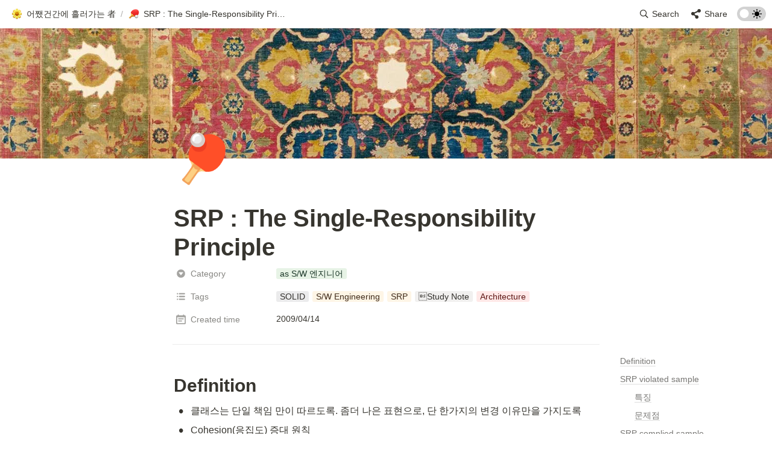

--- FILE ---
content_type: text/html
request_url: https://www.anyflow.net/sw-engineer/srp
body_size: 154134
content:
<!DOCTYPE html><html><head><meta charSet="utf-8"/><meta name="viewport" content="width=device-width,height=device-height,initial-scale=1,maximum-scale=8,viewport-fit=cover"/><script>window.__OOPY__ = window.__OOPY__ || {};window.__OOPY__.yaml = {"title":"SRP : The Single-Responsibility Principle","description":"SRP : The Single-Responsibility Principle","cleanUrl":"/sw-engineer/srp","floatFirstTOC":"right"}</script><title>SRP : The Single-Responsibility Principle</title><meta property="og:title" content="SRP : The Single-Responsibility Principle"/><meta property="og:site_name" content="SRP : The Single-Responsibility Principle"/><meta name="twitter:title" content="SRP : The Single-Responsibility Principle"/><meta name="description" content="SRP : The Single-Responsibility Principle"/><meta property="og:description" content="SRP : The Single-Responsibility Principle"/><meta name="twitter:description" content="SRP : The Single-Responsibility Principle"/><script async="" src="https://www.googletagmanager.com/gtag/js?id=UA-100207646-1"></script><script>
  window.dataLayer = window.dataLayer || [];
  function gtag(){dataLayer.push(arguments);}
  gtag('js', new Date());

  gtag('config', 'UA-100207646-1');
</script><script>(function(w,d,s,l,i){w[l]=w[l]||[];w[l].push({'gtm.start':
new Date().getTime(),event:'gtm.js'});var f=d.getElementsByTagName(s)[0],
j=d.createElement(s),dl=l!='dataLayer'?'&l='+l:'';j.async=true;j.src=
'https://www.googletagmanager.com/gtm.js?id='+i+dl;f.parentNode.insertBefore(j,f);
})(window,document,'script','dataLayer','GTM-TH7GCVZ6');</script><script>    (function(c,l,a,r,i,t,y){        c[a]=c[a]||function(){(c[a].q=c[a].q||[]).push(arguments)};        t=l.createElement(r);t.async=1;t.src="https://www.clarity.ms/tag/"+i+"?ref=bwt";        y=l.getElementsByTagName(r)[0];y.parentNode.insertBefore(t,y);    })(window, document, "clarity", "script", "k1hoxhn1lm");</script><meta http-equiv="content-language" content="ko-KR"/><meta name="google-site-verification" content="S4ia8J9EMFtvXaeaslxrg0LJiwKSdqlKZx4edF6uqA8"/><meta name="naver-site-verification" content="2db67954a428561510e9064f8193336762d3f4c1"/><script src="https://analytics.ahrefs.com/analytics.js" data-key="R/GWWsa3Fs2o/VEY5y7uhA" defer=""></script><meta property="og:type" content="website"/><meta property="og:image" content="https://oopy.lazyrockets.com/api/v2/notion/image?src=%2Fimages%2Fpage-cover%2Fmet_silk_kashan_carpet.jpg&amp;blockId=2d5e9094-96bc-4d3e-a8f4-705d385b7764&amp;width=2400"/><meta property="og:url" content="https://www.anyflow.net/sw-engineer/srp"/><meta name="twitter:card" content="summary_large_image"/><meta name="twitter:image" content="https://oopy.lazyrockets.com/api/v2/notion/image?src=%2Fimages%2Fpage-cover%2Fmet_silk_kashan_carpet.jpg&amp;blockId=2d5e9094-96bc-4d3e-a8f4-705d385b7764&amp;width=2400"/><link rel="shortcut icon" type="image" href="https://oopy.lazyrockets.com/api/rest/cdn/image/b830e74a-b244-46d3-aa23-c5621d539cb6.png?d=16"/><link rel="apple-touch-icon" href="https://oopy.lazyrockets.com/api/rest/cdn/image/b830e74a-b244-46d3-aa23-c5621d539cb6.png?d=16"/><link rel="canonical" href="https://www.anyflow.net/sw-engineer/srp"/><meta name="next-head-count" content="26"/><link data-next-font="" rel="preconnect" href="/" crossorigin="anonymous"/><link rel="preload" href="https://cdn.lazyrockets.com/_next/static/css/1f554d5e2cd9c84a.css" as="style"/><link rel="stylesheet" href="https://cdn.lazyrockets.com/_next/static/css/1f554d5e2cd9c84a.css" data-n-g=""/><link rel="preload" href="https://cdn.lazyrockets.com/_next/static/css/cbab82b64f56a2c5.css" as="style"/><link rel="stylesheet" href="https://cdn.lazyrockets.com/_next/static/css/cbab82b64f56a2c5.css" data-n-p=""/><link rel="preload" href="https://cdn.lazyrockets.com/_next/static/css/2a814f1fd9844dc5.css" as="style"/><link rel="stylesheet" href="https://cdn.lazyrockets.com/_next/static/css/2a814f1fd9844dc5.css"/><noscript data-n-css=""></noscript><script defer="" nomodule="" src="https://cdn.lazyrockets.com/_next/static/chunks/polyfills-c67a75d1b6f99dc8.js"></script><script defer="" src="https://cdn.lazyrockets.com/_next/static/chunks/5810.eadf2ee2b0d28b76.js"></script><script defer="" src="https://cdn.lazyrockets.com/_next/static/chunks/8453.16bd5992287d921b.js"></script><script defer="" src="https://cdn.lazyrockets.com/_next/static/chunks/8357.6c1c592abc1b9bb4.js"></script><script defer="" src="https://cdn.lazyrockets.com/_next/static/chunks/6680.a361d4c20bae491c.js"></script><script defer="" src="https://cdn.lazyrockets.com/_next/static/chunks/3262886e.a2a286737039bc54.js"></script><script defer="" src="https://cdn.lazyrockets.com/_next/static/chunks/9944.190fbb0b7633031f.js"></script><script defer="" src="https://cdn.lazyrockets.com/_next/static/chunks/1600.dbcaadf0fa2eb499.js"></script><script src="https://cdn.lazyrockets.com/_next/static/chunks/webpack-2319ce2ec31dc4e5.js" defer=""></script><script src="https://cdn.lazyrockets.com/_next/static/chunks/framework-a31fb0e66037d890.js" defer=""></script><script src="https://cdn.lazyrockets.com/_next/static/chunks/main-5e8ad880fa778d90.js" defer=""></script><script src="https://cdn.lazyrockets.com/_next/static/chunks/pages/_app-2ef5a9a0d738013d.js" defer=""></script><script src="https://cdn.lazyrockets.com/_next/static/chunks/fec483df-ec55022df2057fa9.js" defer=""></script><script src="https://cdn.lazyrockets.com/_next/static/chunks/5295-4cdcaa63d89ac5e4.js" defer=""></script><script src="https://cdn.lazyrockets.com/_next/static/chunks/6767-8a8114a38dd6a3e3.js" defer=""></script><script src="https://cdn.lazyrockets.com/_next/static/chunks/9770-22ea912702417c2e.js" defer=""></script><script src="https://cdn.lazyrockets.com/_next/static/chunks/2023-54a36bbdb9113f88.js" defer=""></script><script src="https://cdn.lazyrockets.com/_next/static/chunks/6835-ba9c852fb66767e5.js" defer=""></script><script src="https://cdn.lazyrockets.com/_next/static/chunks/9229-0d4f5ec0a09dd550.js" defer=""></script><script src="https://cdn.lazyrockets.com/_next/static/chunks/4665-3fc49e49b27c41a8.js" defer=""></script><script src="https://cdn.lazyrockets.com/_next/static/chunks/pages/%5Bid%5D-01360cf28da46c36.js" defer=""></script><script src="https://cdn.lazyrockets.com/_next/static/92yYEXjamAbpPykJtcZo4/_buildManifest.js" defer=""></script><script src="https://cdn.lazyrockets.com/_next/static/92yYEXjamAbpPykJtcZo4/_ssgManifest.js" defer=""></script></head><body><div id="__next"><div class="css-0"><div style="font-family:ui-sans-serif, -apple-system, BlinkMacSystemFont, &quot;Segoe UI&quot;, Helvetica, &quot;Apple Color Emoji&quot;, Arial, sans-serif, &quot;Segoe UI Emoji&quot;, &quot;Segoe UI Symbol&quot;;font-size:16px;line-height:1.5"><style data-emotion="css-global 76gn8o">:root{--emoji-font-family:"Apple Color Emoji","Segoe UI Emoji","NotoColorEmoji","Noto Color Emoji","Segoe UI Symbol","Android Emoji","EmojiSymbols";--page-max-width:900px;--content-max-width:708px;}:root{--page-cover-height:30vh;--page-header-font-size:40px;--page-content-padding-bottom:10vh;}:root .padding{padding-left:calc(96px + env(safe-area-inset-left));padding-right:calc(96px + env(safe-area-inset-right));}:root .width{max-width:100%;width:var(--page-max-width);}@media (max-width: 480px){:root{--page-cover-height:200px;--page-header-font-size:32px;--page-content-padding-bottom:0;}:root .padding{padding-left:calc(24px + env(safe-area-inset-left));padding-right:calc(24px + env(safe-area-inset-right));}:root .width{max-width:100%;width:100%;}}[role="button"]:not([tabindex="-1"]){cursor:pointer;}[role="button"]:not([tabindex="-1"]):hover{background:rgba(55, 53, 47, 0.08);}[role="button"]:not([tabindex="-1"]):active{background:rgba(55, 53, 47, 0.16);}[placeholder]:empty::before{content:attr(placeholder);min-height:1em;color:rgb(55, 53, 47);-webkit-text-fill-color:rgba(55, 53, 47, 0.2);}body{background-color:white;overflow-x:hidden;}@media (max-width: 480px){[role="button"][tabindex="0"]:active{background:none;opacity:0.4;}}@-webkit-keyframes glow{0%{opacity:1;}50%{opacity:0;}100%{opacity:1;}}@keyframes glow{0%{opacity:1;}50%{opacity:0;}100%{opacity:1;}}.admin-halo{position:absolute;top:-4px;bottom:-4px;left:-4px;right:-4px;border-radius:8px;pointer-events:none;background:rgba(46, 170, 220, 0.35);box-shadow:0 0 2px 2px rgba(0, 0, 0, 0.1);-webkit-animation:1s ease glow infinite;animation:1s ease glow infinite;-webkit-animation-delay:200ms;animation-delay:200ms;}*{scroll-margin-top:100px;}.notion-page-mention-token.notion-enable-hover:hover,.notion-external-object-token.notion-enable-hover:hover{cursor:pointer!important;background:rgba(148, 148, 148, 0.15);box-shadow:0 0 0 3px rgb(148 148 148 / 15%);border-radius:1px;}.pageLinkIndicator{display:none!important;}</style><div class="notion-app"><div class="notion-app-inner notion-light-theme" style="color:rgb(55, 53, 47);fill:currentcolor;line-height:1.5"><div class="notion-frame" style="flex-grow:0;flex-shrink:1;display:flex;flex-direction:column;background:white;z-index:1"><style data-emotion="css tydnl6">.css-tydnl6{position:-webkit-sticky;position:sticky;top:0;width:100%;z-index:1000000;background-color:white;}</style><div class="notion-header css-tydnl6 e1pzqsz02"><style data-emotion="css 1gwnpax">.css-1gwnpax{position:relative;width:100%;height:45px;padding-right:8px;z-index:1;background-color:inherit;}</style><div class="notion-topbar css-1gwnpax e1pzqsz01"><div style="display:flex;justify-content:space-between;align-items:center;position:absolute;height:45px;left:0px;right:0px;bottom:0px;padding-left:12px;padding-right:10px"><div style="display:flex;align-items:center;line-height:1.2;font-size:14px;height:100%;flex-grow:0;margin-right:8px;min-width:0"><div role="button" tabindex="0" style="user-select:none;transition:background 120ms ease-in 0s;cursor:pointer;display:inline-flex;align-items:center;flex-shrink:1;white-space:nowrap;height:24px;border-radius:3px;font-size:inherit;line-height:1.2;min-width:0px;padding-left:6px;padding-right:6px;color:rgb(55, 53, 47)"><a href="/d6168581-5dd9-4b88-a25c-e7ce202164cd" rel="noopener noreferrer" style="display:flex;text-decoration:none;user-select:none;cursor:pointer;color:inherit;min-width:0"><div style="display:flex;align-items:center;min-width:0"><div class="notion-record-icon" style="user-select:none;transition:background 120ms ease-in 0s;display:flex;align-items:center;justify-content:center;height:20px;width:20px;border-radius:3px;flex-shrink:0;margin-right:6px"><div style="display:flex;align-items:center;justify-content:center;width:100%;height:100%"><div style="width:90%;height:90%;font-size:18px;line-height:1.1;margin-left:0;color:black"><style data-emotion="css dp2f5f">.css-dp2f5f{width:1em;height:1em;line-height:1em;background-repeat:no-repeat;background:url("https://cdn.lazyrockets.com/_next/static/media/emoji.0d02c5b5.png");background-position-x:10.16949152542373%;background-position-y:3.389830508474576%;-webkit-background-size:6000% 6000%;background-size:6000% 6000%;}</style><img class="notion-emoji css-dp2f5f" src="[data-uri]" style="width:100%;height:100%"/></div></div></div><div style="white-space:nowrap;overflow:hidden;text-overflow:ellipsis;max-width:160px">어쨌건간에 흘러가는 者</div></div></a></div><span style="margin-left:2px;margin-right:2px;color:rgba(55, 53, 47, 0.4)">/</span><div role="button" tabindex="0" style="user-select:none;transition:background 120ms ease-in 0s;cursor:pointer;display:inline-flex;align-items:center;flex-shrink:1;white-space:nowrap;height:24px;border-radius:3px;font-size:inherit;line-height:1.2;min-width:0px;padding-left:6px;padding-right:6px;color:rgb(55, 53, 47)"><a href="/2d5e9094-96bc-4d3e-a8f4-705d385b7764" rel="noopener noreferrer" style="display:flex;text-decoration:none;user-select:none;cursor:pointer;color:inherit;min-width:0"><div style="display:flex;align-items:center;min-width:0"><div class="notion-record-icon" style="user-select:none;transition:background 120ms ease-in 0s;display:flex;align-items:center;justify-content:center;height:20px;width:20px;border-radius:3px;flex-shrink:0;margin-right:6px"><div style="display:flex;align-items:center;justify-content:center;width:100%;height:100%"><div style="width:90%;height:90%;font-size:18px;line-height:1.1;margin-left:0;color:black"><style data-emotion="css 1wh7u8s">.css-1wh7u8s{width:1em;height:1em;line-height:1em;background-repeat:no-repeat;background:url("https://cdn.lazyrockets.com/_next/static/media/emoji.0d02c5b5.png");background-position-x:16.94915254237288%;background-position-y:13.559322033898304%;-webkit-background-size:6000% 6000%;background-size:6000% 6000%;}</style><img class="notion-emoji css-1wh7u8s" src="[data-uri]" style="width:100%;height:100%"/></div></div></div><div style="white-space:nowrap;overflow:hidden;text-overflow:ellipsis;max-width:240px">SRP : The Single-Responsibility Principle</div></div></a></div></div><div style="flex:1"></div><style data-emotion="css nkjb6j">.css-nkjb6j{-webkit-user-select:none;-moz-user-select:none;-ms-user-select:none;user-select:none;-webkit-transition:background 20ms ease-in 0s;transition:background 20ms ease-in 0s;cursor:pointer;display:-webkit-inline-box;display:-webkit-inline-flex;display:-ms-inline-flexbox;display:inline-flex;-webkit-align-items:center;-webkit-box-align:center;-ms-flex-align:center;align-items:center;-webkit-flex-shrink:0;-ms-flex-negative:0;flex-shrink:0;white-space:nowrap;height:28px;border-radius:3px;font-size:14px;line-height:1.2;min-width:0px;padding-left:8px;padding-right:8px;}</style><div class="search-button css-nkjb6j" role="button" tabindex="0" aria-label="Search" style="margin-right:4px"><style data-emotion="css 1lml5mf">.css-1lml5mf{width:14px;height:14px;display:block;fill:inherit;-webkit-flex-shrink:0;-ms-flex-negative:0;flex-shrink:0;-webkit-backface-visibility:hidden;backface-visibility:hidden;}</style><svg viewBox="0 0 17 17" class="searchNew css-1lml5mf"><path d="M6.78027 13.6729C8.24805 13.6729 9.60156 13.1982 10.709 12.4072L14.875 16.5732C15.0684 16.7666 15.3232 16.8633 15.5957 16.8633C16.167 16.8633 16.5713 16.4238 16.5713 15.8613C16.5713 15.5977 16.4834 15.3516 16.29 15.1582L12.1504 11.0098C13.0205 9.86719 13.5391 8.45215 13.5391 6.91406C13.5391 3.19629 10.498 0.155273 6.78027 0.155273C3.0625 0.155273 0.0214844 3.19629 0.0214844 6.91406C0.0214844 10.6318 3.0625 13.6729 6.78027 13.6729ZM6.78027 12.2139C3.87988 12.2139 1.48047 9.81445 1.48047 6.91406C1.48047 4.01367 3.87988 1.61426 6.78027 1.61426C9.68066 1.61426 12.0801 4.01367 12.0801 6.91406C12.0801 9.81445 9.68066 12.2139 6.78027 12.2139Z"></path></svg><style data-emotion="css 2svcoa">.css-2svcoa{display:none;}@media (min-width: 480px){.css-2svcoa{display:block;margin-left:6px;}}</style><span class="css-2svcoa">Search</span></div><style data-emotion="css ax50c0">.css-ax50c0{-webkit-user-select:none;-moz-user-select:none;-ms-user-select:none;user-select:none;-webkit-transition:background 20ms ease-in 0s;transition:background 20ms ease-in 0s;cursor:pointer;display:-webkit-inline-box;display:-webkit-inline-flex;display:-ms-inline-flexbox;display:inline-flex;-webkit-align-items:center;-webkit-box-align:center;-ms-flex-align:center;align-items:center;-webkit-flex-shrink:0;-ms-flex-negative:0;flex-shrink:0;white-space:nowrap;height:28px;border-radius:3px;font-size:14px;line-height:1.2;min-width:0px;padding-left:8px;padding-right:8px;color:rgb(55, 53, 47);}</style><div role="button" tabindex="0" class="share-button css-ax50c0 e1pzqsz00"><svg style="width:16px;height:16px;display:block;fill:rgb(55, 53, 47);flex-shrink:0;backface-visibility:hidden;flex-grow:0" x="0px" y="0px" width="483px" height="483px" viewBox="0 0 483 483"><g><path d="M395.72,0c-48.204,0-87.281,39.078-87.281,87.281c0,2.036,0.164,4.03,0.309,6.029l-161.233,75.674 c-15.668-14.971-36.852-24.215-60.231-24.215c-48.204,0.001-87.282,39.079-87.282,87.282c0,48.204,39.078,87.281,87.281,87.281 c15.206,0,29.501-3.907,41.948-10.741l69.789,58.806c-3.056,8.896-4.789,18.396-4.789,28.322c0,48.204,39.078,87.281,87.281,87.281 c48.205,0,87.281-39.078,87.281-87.281s-39.077-87.281-87.281-87.281c-15.205,0-29.5,3.908-41.949,10.74l-69.788-58.805 c3.057-8.891,4.789-18.396,4.789-28.322c0-2.035-0.164-4.024-0.308-6.029l161.232-75.674c15.668,14.971,36.852,24.215,60.23,24.215 c48.203,0,87.281-39.078,87.281-87.281C482.999,39.079,443.923,0,395.72,0z"></path></g></svg><style data-emotion="css l1m683">.css-l1m683{display:none;margin-left:6px;}@media (min-width: 480px){.css-l1m683{display:block;}}</style><span class="css-l1m683">Share</span></div><style data-emotion="css jgkbgb">.css-jgkbgb{height:24px;margin-left:8px;}</style><div style="height:24px" class="css-jgkbgb e6eld7i0"><label aria-label="Turn on the dark mode"><div class="theme-button" style="position:relative;display:inline-block;text-align:left;opacity:1;direction:ltr;border-radius:12px;-webkit-transition:opacity 0.25s;-moz-transition:opacity 0.25s;transition:opacity 0.25s;touch-action:none;-webkit-tap-highlight-color:rgba(0, 0, 0, 0);-webkit-user-select:none;-moz-user-select:none;-ms-user-select:none;user-select:none"><div class="react-switch-bg" style="height:24px;width:48px;margin:0;position:relative;background:#D2D2D2;border-radius:12px;cursor:pointer;-webkit-transition:background 0.25s;-moz-transition:background 0.25s;transition:background 0.25s"><div style="height:24px;width:29.5px;position:relative;opacity:0;pointer-events:none;-webkit-transition:opacity 0.25s;-moz-transition:opacity 0.25s;transition:opacity 0.25s"><img src="https://cdn.lazyrockets.com/_next/static/media/dark-mode.4361da89.png" alt="moon" style="position:absolute;top:50%;left:50%;transform:translate(-50%, -50%);width:16px;height:16px"/></div><div style="height:24px;width:29.5px;position:absolute;opacity:1;right:0;top:0;pointer-events:none;-webkit-transition:opacity 0.25s;-moz-transition:opacity 0.25s;transition:opacity 0.25s"><img src="https://cdn.lazyrockets.com/_next/static/media/light-mode.1da8c58f.png" alt="sun" style="position:absolute;top:50%;left:50%;transform:translate(-50%, -50%);width:16px;height:16px"/></div></div><div class="react-switch-handle" style="height:15px;width:15px;background:#ffffff;display:inline-block;cursor:pointer;border-radius:50%;position:absolute;transform:translateX(4.5px);top:4.5px;outline:0;border:0;-webkit-transition:background-color 0.25s, transform 0.25s, box-shadow 0.15s;-moz-transition:background-color 0.25s, transform 0.25s, box-shadow 0.15s;transition:background-color 0.25s, transform 0.25s, box-shadow 0.15s"></div><input type="checkbox" role="switch" aria-checked="false" style="border:0;clip:rect(0 0 0 0);height:1px;margin:-1px;overflow:hidden;padding:0;position:absolute;width:1px"/></div></label></div></div></div><div class="scroll-progress-bar" style="max-width:100%;width:0%;height:2px;background:rgb(252, 242, 119)"></div></div><div class="notion-scroller vertical horizontal" style="position:relative;z-index:1;flex-grow:1;margin-right:0px;margin-bottom:0px"><div style="display:flex;flex-direction:column;width:100%;align-items:center;flex-shrink:0;flex-grow:0"><img alt="" class="page_cover css-1xdhyk6 e5kxa4l0" style="display:block;object-fit:cover;border-radius:0;width:100%;height:var(--page-cover-height);opacity:1;object-position:center 50%" src="https://oopy.lazyrockets.com/api/v2/notion/image?src=%2Fimages%2Fpage-cover%2Fmet_silk_kashan_carpet.jpg&amp;blockId=2d5e9094-96bc-4d3e-a8f4-705d385b7764&amp;width=3600"/><div class="width padding"><div style="user-select:none;display:flex;align-items:center;justify-content:center;height:78px;width:78px;border-radius:3px;flex-shrink:0;margin-top:-42px;margin-left:3px;margin-bottom:0px;align-self:flex-start;position:relative;z-index:1" class="page-icon"><div style="display:flex;align-items:center;justify-content:center;width:100%;height:100%"><div style="width:100%;height:100%;font-size:78px;line-height:1.1;margin-left:0;color:black"><span role="img" style="font-family:var(--emoji-font-family);line-height:1em;white-space:nowrap">🏓</span></div></div></div><style data-emotion="css ya9bwq">.css-ya9bwq{display:-webkit-box;display:-webkit-flex;display:-ms-flexbox;display:flex;-webkit-box-pack:start;-ms-flex-pack:start;-webkit-justify-content:flex-start;justify-content:flex-start;-webkit-box-flex-wrap:wrap;-webkit-flex-wrap:wrap;-ms-flex-wrap:wrap;flex-wrap:wrap;margin-left:-1px;pointer-events:none;height:24px;margin-top:8px;margin-bottom:4px;}@media (max-width: 480px){.css-ya9bwq{height:auto;margin-top:16px;margin-bottom:4px;}}</style><div class="notion-page-controls css-ya9bwq e1stv1eg0"></div><div data-block-id="2d5e9094-96bc-4d3e-a8f4-705d385b7764" class="notion-page-block" style="color:rgb(55, 53, 47);font-weight:700;font-size:var(--page-header-font-size);line-height:1.2;cursor:text;display:flex;align-items:center;font-family:ui-sans-serif, -apple-system, BlinkMacSystemFont, &quot;Segoe UI&quot;, Helvetica, &quot;Apple Color Emoji&quot;, Arial, sans-serif, &quot;Segoe UI Emoji&quot;, &quot;Segoe UI Symbol&quot;"><h1 class="page-title" contenteditable="false" spellcheck="true" placeholder="Untitled" data-root="true" style="font-weight:700;font-size:var(--page-header-font-size);margin:0;max-width:100%;width:100%;white-space:pre-wrap;word-break:break-word;padding:3px 2px"><span data-token-index="0">SRP : The Single-Responsibility Principle</span></h1></div></div></div><div style="width:100%;display:flex;flex-direction:column;align-items:center;flex-shrink:0;flex-grow:0"><div class="width padding"><div><div style="width:100%;font-size:14px"><div style="width:100%;max-width:100%;margin:0px auto"><div><div style="padding-inline-start:0;padding-bottom:20px"><div style="display:flex;padding-bottom:4px"><style data-emotion="css 13h4r4h">.css-13h4r4h{display:-webkit-box;display:-webkit-flex;display:-ms-flexbox;display:flex;-webkit-align-items:center;-webkit-box-align:center;-ms-flex-align:center;align-items:center;height:34px;width:160px;-webkit-flex:0 0 auto;-ms-flex:0 0 auto;flex:0 0 auto;color:rgba(55, 53, 47, 0.6);}@media (max-width: 480px){.css-13h4r4h{width:120px;}}</style><div class="css-13h4r4h"><div style="width:22px;margin-left:-22px"></div><div style="display:flex;align-items:center;height:100%;width:100%;padding:0px 6px"><div style="display:flex;align-items:center;line-height:120%;font-size:14px;min-width:0px"><svg viewBox="0 0 14 14" class="typesSelect" style="width:16px;height:16px;fill:rgba(55, 53, 47, 0.45);margin-right:8px"><path d="M7,13 C10.31348,13 13,10.31371 13,7 C13,3.68629 10.31348,1 7,1 C3.68652,1 1,3.68629 1,7 C1,10.31371 3.68652,13 7,13 Z M3.75098,5.32278 C3.64893,5.19142 3.74268,5 3.90869,5 L10.09131,5 C10.25732,5 10.35107,5.19142 10.24902,5.32278 L7.15771,9.29703 C7.07764,9.39998 6.92236,9.39998 6.84229,9.29703 L3.75098,5.32278 Z"></path></svg><div style="white-space:nowrap;overflow:hidden;text-overflow:ellipsis">Category</div></div></div></div><div style="display:flex;margin-left:4px;height:100%;flex:1 1 auto;flex-direction:column;min-width:0px"><div style="user-select:auto;transition:background 20ms ease-in 0s;display:flex;align-items:center;border-radius:3px;width:100%;min-height:34px;font-size:14px;overflow:hidden;padding:0px 8px"><div style="display:flex;flex-wrap:nowrap;padding-top:8px;padding-bottom:2px"><div role="button" tabindex="-1" aria-disabled="true" style="display:flex;align-items:center;flex-shrink:0;min-width:0px;height:18px;border-radius:3px;padding-left:6px;padding-right:6px;font-size:14px;line-height:120%;color:rgb(28, 56, 41);background:#e7f3e6;margin:0px 6px 6px 0px"><div style="white-space:nowrap;overflow:hidden;text-overflow:ellipsis">as S/W 엔지니어</div></div></div></div></div></div><div style="display:flex;padding-bottom:4px"><div class="css-13h4r4h"><div style="width:22px;margin-left:-22px"></div><div style="display:flex;align-items:center;height:100%;width:100%;padding:0px 6px"><div style="display:flex;align-items:center;line-height:120%;font-size:14px;min-width:0px"><svg viewBox="0 0 14 14" class="typesMultipleSelect" style="width:16px;height:16px;fill:rgba(55, 53, 47, 0.45);margin-right:8px"><path d="M4,3 C4,2.447715 4.447715,2 5,2 L12,2 C12.5523,2 13,2.447716 13,3 C13,3.55228 12.5523,4 12,4 L5,4 C4.447715,4 4,3.55228 4,3 Z M4,7 C4,6.447715 4.447715,6 5,6 L12,6 C12.5523,6 13,6.447716 13,7 C13,7.55228 12.5523,8 12,8 L5,8 C4.447715,8 4,7.55228 4,7 Z M4,11 C4,10.447715 4.447715,10 5,10 L12,10 C12.5523,10 13,10.447716 13,11 C13,11.55228 12.5523,12 12,12 L5,12 C4.447715,12 4,11.55228 4,11 Z M2,4 C1.44771525,4 1,3.55228475 1,3 C1,2.44771525 1.44771525,2 2,2 C2.55228475,2 3,2.44771525 3,3 C3,3.55228475 2.55228475,4 2,4 Z M2,8 C1.44771525,8 1,7.55228475 1,7 C1,6.44771525 1.44771525,6 2,6 C2.55228475,6 3,6.44771525 3,7 C3,7.55228475 2.55228475,8 2,8 Z M2,12 C1.44771525,12 1,11.5522847 1,11 C1,10.4477153 1.44771525,10 2,10 C2.55228475,10 3,10.4477153 3,11 C3,11.5522847 2.55228475,12 2,12 Z"></path></svg><div style="white-space:nowrap;overflow:hidden;text-overflow:ellipsis">Tags</div></div></div></div><div style="display:flex;margin-left:4px;height:100%;flex:1 1 auto;flex-direction:column;min-width:0px"><div style="user-select:auto;transition:background 20ms ease-in 0s;display:flex;align-items:center;border-radius:3px;width:100%;min-height:34px;font-size:14px;overflow:hidden;padding:0px 8px"><div style="display:flex;flex-wrap:wrap;padding-top:8px;padding-bottom:2px"><div role="button" tabindex="-1" aria-disabled="true" style="display:flex;align-items:center;flex-shrink:0;min-width:0px;height:18px;border-radius:3px;padding-left:6px;padding-right:6px;font-size:14px;line-height:120%;color:rgb(50, 48, 44);background:#ebebec;margin:0px 6px 6px 0px"><div style="white-space:nowrap;overflow:hidden;text-overflow:ellipsis">SOLID</div></div><div role="button" tabindex="-1" aria-disabled="true" style="display:flex;align-items:center;flex-shrink:0;min-width:0px;height:18px;border-radius:3px;padding-left:6px;padding-right:6px;font-size:14px;line-height:120%;color:rgb(64, 44, 27);background:#fef5e6;margin:0px 6px 6px 0px"><div style="white-space:nowrap;overflow:hidden;text-overflow:ellipsis">S/W Engineering</div></div><div role="button" tabindex="-1" aria-disabled="true" style="display:flex;align-items:center;flex-shrink:0;min-width:0px;height:18px;border-radius:3px;padding-left:6px;padding-right:6px;font-size:14px;line-height:120%;color:rgb(64, 44, 27);background:#fef5e6;margin:0px 6px 6px 0px"><div style="white-space:nowrap;overflow:hidden;text-overflow:ellipsis">SRP</div></div><div role="button" tabindex="-1" aria-disabled="true" style="display:flex;align-items:center;flex-shrink:0;min-width:0px;height:18px;border-radius:3px;padding-left:6px;padding-right:6px;font-size:14px;line-height:120%;color:rgb(50, 48, 44);background:#f1f0ef;margin:0px 6px 6px 0px"><div style="white-space:nowrap;overflow:hidden;text-overflow:ellipsis">Study Note</div></div><div role="button" tabindex="-1" aria-disabled="true" style="display:flex;align-items:center;flex-shrink:0;min-width:0px;height:18px;border-radius:3px;padding-left:6px;padding-right:6px;font-size:14px;line-height:120%;color:rgb(93, 23, 21);background:#ffe8e7;margin:0px 6px 6px 0px"><div style="white-space:nowrap;overflow:hidden;text-overflow:ellipsis">Architecture</div></div></div></div></div></div><div style="display:flex;padding-bottom:4px"><div class="css-13h4r4h"><div style="width:22px;margin-left:-22px"></div><div style="display:flex;align-items:center;height:100%;width:100%;padding:0px 6px"><div style="display:flex;align-items:center;line-height:120%;font-size:14px;min-width:0px"><svg viewBox="0 0 14 14" class="typesDate" style="width:16px;height:16px;fill:rgba(55, 53, 47, 0.45);margin-right:8px"><path d="M10.8889,5.5 L3.11111,5.5 L3.11111,7.05556 L10.8889,7.05556 L10.8889,5.5 Z M12.4444,1.05556 L11.6667,1.05556 L11.6667,0 L10.1111,0 L10.1111,1.05556 L3.88889,1.05556 L3.88889,0 L2.33333,0 L2.33333,1.05556 L1.55556,1.05556 C0.692222,1.05556 0.00777777,1.75556 0.00777777,2.61111 L0,12.5 C0,13.3556 0.692222,14 1.55556,14 L12.4444,14 C13.3,14 14,13.3556 14,12.5 L14,2.61111 C14,1.75556 13.3,1.05556 12.4444,1.05556 Z M12.4444,12.5 L1.55556,12.5 L1.55556,3.94444 L12.4444,3.94444 L12.4444,12.5 Z M8.55556,8.61111 L3.11111,8.61111 L3.11111,10.1667 L8.55556,10.1667 L8.55556,8.61111 Z"></path></svg><div style="white-space:nowrap;overflow:hidden;text-overflow:ellipsis">Created time</div></div></div></div><div style="display:flex;margin-left:4px;height:100%;flex:1 1 auto;flex-direction:column;min-width:0px"><div style="user-select:auto;transition:background 20ms ease-in 0s;display:flex;align-items:center;border-radius:3px;width:100%;min-height:34px;font-size:14px;overflow:hidden;padding:6px 8px 7px"><div style="line-height:1.5;white-space:pre-wrap;word-break:normal;pointer-events:none">2009/04/14</div></div></div></div></div></div></div></div><div style="height:1px;background:rgba(55, 53, 47, 0.09);margin-bottom:8px"></div></div></div></div><style data-emotion="css s47vad">@media (max-width: 960px){.css-s47vad{display:none;}}</style><div style="position:sticky;top:50px;bottom:0;width:100%;height:0;z-index:10" class="css-s47vad"><div style="position:absolute;right:0;width:calc((100% - var(--content-max-width)) / 2);max-height:80vh;padding-left:32px;padding-right:32px;overflow:auto"><div data-block-id="c027aec4-c7ed-4abb-91c5-ce95f52a212f" class="notion-table_of_contents-block" style="width:100%;margin-top:4px;margin-bottom:4px"><div style="position:relative"><div style="color:rgb(120, 119, 116);fill:rgb(120, 119, 116)"><a rel="noopener noreferrer" style="display:block;color:inherit;text-decoration:none"><div role="button" tabindex="0" style="user-select:none;transition:background 120ms ease-in 0s;cursor:pointer;width:100%"><div style="padding:6px 2px;font-size:14px;line-height:1.3;display:flex;align-items:center;margin-left:0"><div style="white-space:nowrap;overflow:hidden;text-overflow:ellipsis;background-image:linear-gradient(to right, rgba(55, 53, 47, 0.16) 0%, rgba(55, 53, 47, 0.16) 100%);background-repeat:repeat-x;background-position:0px 100%;background-size:100% 1px">Definition</div></div></div></a></div><div style="color:rgb(120, 119, 116);fill:rgb(120, 119, 116)"><a rel="noopener noreferrer" style="display:block;color:inherit;text-decoration:none"><div role="button" tabindex="0" style="user-select:none;transition:background 120ms ease-in 0s;cursor:pointer;width:100%"><div style="padding:6px 2px;font-size:14px;line-height:1.3;display:flex;align-items:center;margin-left:0"><div style="white-space:nowrap;overflow:hidden;text-overflow:ellipsis;background-image:linear-gradient(to right, rgba(55, 53, 47, 0.16) 0%, rgba(55, 53, 47, 0.16) 100%);background-repeat:repeat-x;background-position:0px 100%;background-size:100% 1px">SRP violated sample</div></div></div></a></div><div style="color:rgb(120, 119, 116);fill:rgb(120, 119, 116)"><a rel="noopener noreferrer" style="display:block;color:inherit;text-decoration:none"><div role="button" tabindex="0" style="user-select:none;transition:background 120ms ease-in 0s;cursor:pointer;width:100%"><div style="padding:6px 2px;font-size:14px;line-height:1.3;display:flex;align-items:center;margin-left:24px"><div style="white-space:nowrap;overflow:hidden;text-overflow:ellipsis;background-image:linear-gradient(to right, rgba(55, 53, 47, 0.16) 0%, rgba(55, 53, 47, 0.16) 100%);background-repeat:repeat-x;background-position:0px 100%;background-size:100% 1px">특징</div></div></div></a></div><div style="color:rgb(120, 119, 116);fill:rgb(120, 119, 116)"><a rel="noopener noreferrer" style="display:block;color:inherit;text-decoration:none"><div role="button" tabindex="0" style="user-select:none;transition:background 120ms ease-in 0s;cursor:pointer;width:100%"><div style="padding:6px 2px;font-size:14px;line-height:1.3;display:flex;align-items:center;margin-left:24px"><div style="white-space:nowrap;overflow:hidden;text-overflow:ellipsis;background-image:linear-gradient(to right, rgba(55, 53, 47, 0.16) 0%, rgba(55, 53, 47, 0.16) 100%);background-repeat:repeat-x;background-position:0px 100%;background-size:100% 1px">문제점</div></div></div></a></div><div style="color:rgb(120, 119, 116);fill:rgb(120, 119, 116)"><a rel="noopener noreferrer" style="display:block;color:inherit;text-decoration:none"><div role="button" tabindex="0" style="user-select:none;transition:background 120ms ease-in 0s;cursor:pointer;width:100%"><div style="padding:6px 2px;font-size:14px;line-height:1.3;display:flex;align-items:center;margin-left:0"><div style="white-space:nowrap;overflow:hidden;text-overflow:ellipsis;background-image:linear-gradient(to right, rgba(55, 53, 47, 0.16) 0%, rgba(55, 53, 47, 0.16) 100%);background-repeat:repeat-x;background-position:0px 100%;background-size:100% 1px">SRP complied sample</div></div></div></a></div><div style="color:rgb(120, 119, 116);fill:rgb(120, 119, 116)"><a rel="noopener noreferrer" style="display:block;color:inherit;text-decoration:none"><div role="button" tabindex="0" style="user-select:none;transition:background 120ms ease-in 0s;cursor:pointer;width:100%"><div style="padding:6px 2px;font-size:14px;line-height:1.3;display:flex;align-items:center;margin-left:24px"><div style="white-space:nowrap;overflow:hidden;text-overflow:ellipsis;background-image:linear-gradient(to right, rgba(55, 53, 47, 0.16) 0%, rgba(55, 53, 47, 0.16) 100%);background-repeat:repeat-x;background-position:0px 100%;background-size:100% 1px">특징</div></div></div></a></div><div style="color:rgb(120, 119, 116);fill:rgb(120, 119, 116)"><a rel="noopener noreferrer" style="display:block;color:inherit;text-decoration:none"><div role="button" tabindex="0" style="user-select:none;transition:background 120ms ease-in 0s;cursor:pointer;width:100%"><div style="padding:6px 2px;font-size:14px;line-height:1.3;display:flex;align-items:center;margin-left:0"><div style="white-space:nowrap;overflow:hidden;text-overflow:ellipsis;background-image:linear-gradient(to right, rgba(55, 53, 47, 0.16) 0%, rgba(55, 53, 47, 0.16) 100%);background-repeat:repeat-x;background-position:0px 100%;background-size:100% 1px">Conclusion</div></div></div></a></div><div style="color:rgb(120, 119, 116);fill:rgb(120, 119, 116)"><a rel="noopener noreferrer" style="display:block;color:inherit;text-decoration:none"><div role="button" tabindex="0" style="user-select:none;transition:background 120ms ease-in 0s;cursor:pointer;width:100%"><div style="padding:6px 2px;font-size:14px;line-height:1.3;display:flex;align-items:center;margin-left:0"><div style="white-space:nowrap;overflow:hidden;text-overflow:ellipsis;background-image:linear-gradient(to right, rgba(55, 53, 47, 0.16) 0%, rgba(55, 53, 47, 0.16) 100%);background-repeat:repeat-x;background-position:0px 100%;background-size:100% 1px">References</div></div></div></a></div></div></div></div></div><div class="notion-page-content width padding" style="flex-shrink:0;flex-grow:1;max-width:100%;display:flex;align-items:center;flex-direction:column;color:rgb(55, 53, 47);padding-top:5px;padding-bottom:var(--page-content-padding-bottom);margin:0 auto;font-size:16px;line-height:1.5;font-family:ui-sans-serif, -apple-system, BlinkMacSystemFont, &quot;Segoe UI&quot;, Helvetica, &quot;Apple Color Emoji&quot;, Arial, sans-serif, &quot;Segoe UI Emoji&quot;, &quot;Segoe UI Symbol&quot;"><style data-emotion="css 1mtbuw6">.css-1mtbuw6{max-width:calc(
                                                        100vw - 192px
                                                      );}@media (max-width: 480px){.css-1mtbuw6{max-width:100%;}}</style><div data-block-id="e7f962d0-2561-44b7-9d4e-4e584f02b7e6" class="notion-header-block css-1mtbuw6" style="position:relative;width:100%;margin-top:2em;margin-bottom:4px;font-family:ui-sans-serif, -apple-system, BlinkMacSystemFont, &quot;Segoe UI&quot;, Helvetica, &quot;Apple Color Emoji&quot;, Arial, sans-serif, &quot;Segoe UI Emoji&quot;, &quot;Segoe UI Symbol&quot;"><style data-emotion="css 1fxzsm1">.css-1fxzsm1{display:-webkit-box;display:-webkit-flex;display:-ms-flexbox;display:flex;width:100%;}</style><div style="color:inherit;fill:inherit" class="css-1fxzsm1"><style data-emotion="css hvx0rj">.css-hvx0rj{max-width:100%;width:100%;white-space:pre-wrap;word-break:break-word;padding:3px 2px;font-weight:600;font-size:1.875em;line-height:1.3;margin:0;}@media (max-width: 480px){.css-hvx0rj{font-size:1.5em;}}</style><h2 class="css-hvx0rj ermrpt53"><span data-token-index="0" style="font-weight:600">Definition</span></h2></div></div><style data-emotion="css 19s6ooy">.css-19s6ooy{width:100%;margin-top:1px;margin-bottom:1px;max-width:calc(
                                                        100vw - 192px
                                                      );}@media (max-width: 480px){.css-19s6ooy{max-width:100%;}}</style><div data-block-id="1ecf7e10-8485-4eff-bb63-4c743c3ac072" class="notion-bulleted_list-block css-19s6ooy"><div style="display:flex;align-items:flex-start;width:100%;padding-left:2px;color:inherit;fill:inherit"><div class="pseudoSelection" style="user-select:none;--pseudoSelection--background:transparent;margin-right:2px;width:24px;display:flex;align-items:center;justify-content:center;flex-grow:0;flex-shrink:0;min-height:calc(1.5em + 3px + 3px)"><div class="pseudoBefore" style="font-size:1.5em;line-height:1;margin-bottom:0px;font-family:Arial">•</div></div><div style="flex:1 1 0px;min-width:1px;display:flex;flex-direction:column"><div style="display:flex"><div contenteditable="false" spellcheck="true" placeholder="List" data-root="true" style="max-width:100%;width:100%;white-space:pre-wrap;word-break:break-word;padding:3px 2px;text-align:left"><span data-token-index="0">클래스는 단일 책임 만이 따르도록. 좀더 나은 표현으로, 단 한가지의 변경 이유만을 가지도록</span></div></div></div></div></div><div data-block-id="57c13480-55d7-461a-a0db-3993e772e66b" class="notion-bulleted_list-block css-19s6ooy"><div style="display:flex;align-items:flex-start;width:100%;padding-left:2px;color:inherit;fill:inherit"><div class="pseudoSelection" style="user-select:none;--pseudoSelection--background:transparent;margin-right:2px;width:24px;display:flex;align-items:center;justify-content:center;flex-grow:0;flex-shrink:0;min-height:calc(1.5em + 3px + 3px)"><div class="pseudoBefore" style="font-size:1.5em;line-height:1;margin-bottom:0px;font-family:Arial">•</div></div><div style="flex:1 1 0px;min-width:1px;display:flex;flex-direction:column"><div style="display:flex"><div contenteditable="false" spellcheck="true" placeholder="List" data-root="true" style="max-width:100%;width:100%;white-space:pre-wrap;word-break:break-word;padding:3px 2px;text-align:left"><span data-token-index="0">Cohesion(응집도) 증대 원칙</span></div></div></div></div></div><div data-block-id="1e80acf8-8148-4460-b5f7-f07654c32680" class="notion-header-block css-1mtbuw6" style="position:relative;width:100%;margin-top:2em;margin-bottom:4px;font-family:ui-sans-serif, -apple-system, BlinkMacSystemFont, &quot;Segoe UI&quot;, Helvetica, &quot;Apple Color Emoji&quot;, Arial, sans-serif, &quot;Segoe UI Emoji&quot;, &quot;Segoe UI Symbol&quot;"><div style="color:inherit;fill:inherit" class="css-1fxzsm1"><h2 class="css-hvx0rj ermrpt53"><span data-token-index="0" style="font-weight:600">SRP violated sample</span></h2></div></div><style data-emotion="css 3y3f20">.css-3y3f20{max-width:calc(
                                                        100vw - 192px
                                                      );}@media (max-width: 480px){.css-3y3f20{max-width:100%;}}</style><div data-block-id="07c5e450-ab4c-4a66-9041-32678d880f77" class="notion-code-block CodeBlock_block__kCISx css-3y3f20"><div style="display:flex"><div class="CodeBlock_container__AFvUU" contenteditable="false"><div><div class="CodeBlock_code__MOUDT line-numbers notion-code-block" placeholder=" " style="white-space:pre"><span class="token keyword">public</span> <span class="token keyword">class</span> <span class="token class-name">Modem</span> <span class="token punctuation">{</span>
    <span class="token comment">// connection responsibility</span>
    <span class="token keyword">public</span> <span class="token return-type class-name"><span class="token keyword">void</span></span> <span class="token function">Dial</span><span class="token punctuation">(</span><span class="token class-name"><span class="token keyword">string</span></span> pno<span class="token punctuation">)</span> <span class="token punctuation">{</span> <span class="token comment">/*code*/</span> <span class="token punctuation">}</span>     <span class="token keyword">public</span> <span class="token return-type class-name"><span class="token keyword">void</span></span> <span class="token function">Hangup</span><span class="token punctuation">(</span><span class="token punctuation">)</span> <span class="token punctuation">{</span> <span class="token comment">/*code*/</span> <span class="token punctuation">}</span>
 
    <span class="token comment">// data channel responsibility</span>
    <span class="token keyword">public</span> <span class="token return-type class-name"><span class="token keyword">void</span></span> <span class="token function">Send</span><span class="token punctuation">(</span><span class="token class-name"><span class="token keyword">char</span></span> c<span class="token punctuation">)</span> <span class="token punctuation">{</span> <span class="token comment">/*code*/</span> <span class="token punctuation">}</span>     <span class="token keyword">public</span> <span class="token return-type class-name"><span class="token keyword">char</span></span> <span class="token function">Recv</span><span class="token punctuation">(</span><span class="token punctuation">)</span> <span class="token punctuation">{</span> <span class="token comment">/*code*/</span> <span class="token punctuation">}</span> <span class="token punctuation">}</span></div><div class="CodeBlock_language__tFyVm"><div class="CodeBlock_content__qVq06">C#</div></div><div class="CodeBlock_right__JpiCF"><style data-emotion="css 1r4dti6">.css-1r4dti6{color:rgba(55, 53, 47, 0.65);display:-webkit-box;display:-webkit-flex;display:-ms-flexbox;display:flex;-webkit-align-items:center;-webkit-box-align:center;-ms-flex-align:center;align-items:center;-webkit-box-pack:center;-ms-flex-pack:center;-webkit-justify-content:center;justify-content:center;font-size:12px;margin-top:4px;margin-right:4px;}</style><div class="css-1r4dti6"><style data-emotion="css 1nqc25a">.css-1nqc25a{-webkit-user-select:none;-moz-user-select:none;-ms-user-select:none;user-select:none;-webkit-transition:background 20ms ease-in 0s;transition:background 20ms ease-in 0s;cursor:pointer;display:-webkit-inline-box;display:-webkit-inline-flex;display:-ms-inline-flexbox;display:inline-flex;-webkit-align-items:center;-webkit-box-align:center;-ms-flex-align:center;align-items:center;white-space:nowrap;height:25px;border-radius:3px 0px 0px 3px;font-size:11.5px;line-height:1.2;padding:4px 6px;color:rgb(55, 53, 47);background:rgb(234, 233, 229);font-weight:400;}</style><div role="button" tabindex="0" class="css-1nqc25a"><style data-emotion="css 1pc3wse">.css-1pc3wse{width:16px;height:16px;display:block;fill:inherit;-webkit-flex-shrink:0;-ms-flex-negative:0;flex-shrink:0;-webkit-backface-visibility:hidden;backface-visibility:hidden;padding-right:4px;}</style><svg viewBox="0 0 14 16" class="copy css-1pc3wse"><path d="M2.404 15.322h5.701c1.26 0 1.887-.662 1.887-1.927V12.38h1.154c1.254 0 1.91-.662 1.91-1.928V5.555c0-.774-.158-1.266-.626-1.74L9.512.837C9.066.387 8.545.21 7.865.21H5.463c-1.254 0-1.91.662-1.91 1.928v1.084H2.404c-1.254 0-1.91.668-1.91 1.933v8.239c0 1.265.656 1.927 1.91 1.927zm7.588-6.62c0-.792-.1-1.161-.592-1.665L6.225 3.814c-.452-.462-.844-.58-1.5-.591V2.215c0-.533.28-.832.843-.832h2.38v2.883c0 .726.386 1.113 1.107 1.113h2.83v4.998c0 .539-.276.832-.844.832H9.992V8.701zm-.79-4.29c-.206 0-.288-.088-.288-.287V1.594l2.771 2.818H9.201zM2.503 14.15c-.563 0-.844-.293-.844-.832V5.232c0-.539.281-.837.85-.837h1.91v3.187c0 .85.416 1.26 1.26 1.26h3.14v4.476c0 .54-.28.832-.843.832H2.504zM5.79 7.816c-.24 0-.346-.105-.346-.345V4.547l3.223 3.27H5.791z"></path></svg>복사</div></div></div></div><div style="background-color:white"></div></div></div></div><div data-block-id="a1d37cf0-2cfa-4eb7-b066-940dde3c827e" class="notion-sub_header-block css-1mtbuw6" style="position:relative;width:100%;margin-top:1.4em;margin-bottom:1px;font-family:ui-sans-serif, -apple-system, BlinkMacSystemFont, &quot;Segoe UI&quot;, Helvetica, &quot;Apple Color Emoji&quot;, Arial, sans-serif, &quot;Segoe UI Emoji&quot;, &quot;Segoe UI Symbol&quot;"><div style="color:inherit;fill:inherit" class="css-1fxzsm1"><style data-emotion="css 1xw42v5">.css-1xw42v5{max-width:100%;width:100%;white-space:pre-wrap;word-break:break-word;padding:3px 2px;font-weight:600;font-size:1.875em;line-height:1.3;margin:0;font-size:1.5em;line-height:1.3;}@media (max-width: 480px){.css-1xw42v5{font-size:1.5em;}}@media (max-width: 480px){.css-1xw42v5{font-size:1.25em;}}</style><h3 class="css-1xw42v5 ermrpt52"><span data-token-index="0">특징</span></h3></div></div><div data-block-id="cb61d0b0-37dd-42eb-832f-df0c33046a63" class="notion-bulleted_list-block css-19s6ooy"><div style="display:flex;align-items:flex-start;width:100%;padding-left:2px;color:inherit;fill:inherit"><div class="pseudoSelection" style="user-select:none;--pseudoSelection--background:transparent;margin-right:2px;width:24px;display:flex;align-items:center;justify-content:center;flex-grow:0;flex-shrink:0;min-height:calc(1.5em + 3px + 3px)"><div class="pseudoBefore" style="font-size:1.5em;line-height:1;margin-bottom:0px;font-family:Arial">•</div></div><div style="flex:1 1 0px;min-width:1px;display:flex;flex-direction:column"><div style="display:flex"><div contenteditable="false" spellcheck="true" placeholder="List" data-root="true" style="max-width:100%;width:100%;white-space:pre-wrap;word-break:break-word;padding:3px 2px;text-align:left"><span data-token-index="0">Connection과 data channel이란 두 개의 책임이 단일 entity로 묶임</span></div></div></div></div></div><div data-block-id="b979e601-c95c-4a75-b6b2-6897a4b73a9d" class="notion-sub_header-block css-1mtbuw6" style="position:relative;width:100%;margin-top:1.4em;margin-bottom:1px;font-family:ui-sans-serif, -apple-system, BlinkMacSystemFont, &quot;Segoe UI&quot;, Helvetica, &quot;Apple Color Emoji&quot;, Arial, sans-serif, &quot;Segoe UI Emoji&quot;, &quot;Segoe UI Symbol&quot;"><div style="color:inherit;fill:inherit" class="css-1fxzsm1"><h3 class="css-1xw42v5 ermrpt52"><span data-token-index="0">문제점</span></h3></div></div><div data-block-id="86fcd044-b5fd-443c-8e56-a63d55d67928" class="notion-bulleted_list-block css-19s6ooy"><div style="display:flex;align-items:flex-start;width:100%;padding-left:2px;color:inherit;fill:inherit"><div class="pseudoSelection" style="user-select:none;--pseudoSelection--background:transparent;margin-right:2px;width:24px;display:flex;align-items:center;justify-content:center;flex-grow:0;flex-shrink:0;min-height:calc(1.5em + 3px + 3px)"><div class="pseudoBefore" style="font-size:1.5em;line-height:1;margin-bottom:0px;font-family:Arial">•</div></div><div style="flex:1 1 0px;min-width:1px;display:flex;flex-direction:column"><div style="display:flex"><div contenteditable="false" spellcheck="true" placeholder="List" data-root="true" style="max-width:100%;width:100%;white-space:pre-wrap;word-break:break-word;padding:3px 2px;text-align:left"><span data-token-index="0">Connection 부분 code 변경이 data channel 담당 client code의 재컴파일, 재배포를 요구함</span></div></div></div></div></div><div data-block-id="a31116b4-5127-4be0-9236-60ebaaffd38e" class="notion-header-block css-1mtbuw6" style="position:relative;width:100%;margin-top:2em;margin-bottom:4px;font-family:ui-sans-serif, -apple-system, BlinkMacSystemFont, &quot;Segoe UI&quot;, Helvetica, &quot;Apple Color Emoji&quot;, Arial, sans-serif, &quot;Segoe UI Emoji&quot;, &quot;Segoe UI Symbol&quot;"><div style="color:inherit;fill:inherit" class="css-1fxzsm1"><h2 class="css-hvx0rj ermrpt53"><span data-token-index="0" style="font-weight:600">SRP complied sample</span></h2></div></div><div data-block-id="ab6a50c6-786b-4d27-8408-643b4ccf1fcd" class="notion-code-block CodeBlock_block__kCISx css-3y3f20"><div style="display:flex"><div class="CodeBlock_container__AFvUU" contenteditable="false"><div><div class="CodeBlock_code__MOUDT line-numbers notion-code-block" placeholder=" " style="white-space:pre"><span class="token keyword">public</span> <span class="token keyword">class</span> <span class="token class-name">Connection</span> <span class="token punctuation">{</span>
    <span class="token keyword">public</span> <span class="token return-type class-name"><span class="token keyword">void</span></span> <span class="token function">Dial</span><span class="token punctuation">(</span><span class="token class-name"><span class="token keyword">string</span></span> pno<span class="token punctuation">)</span> <span class="token punctuation">{</span> <span class="token comment">/*code*/</span> <span class="token punctuation">}</span>     <span class="token keyword">public</span> <span class="token return-type class-name"><span class="token keyword">void</span></span> <span class="token function">Hangup</span><span class="token punctuation">(</span><span class="token punctuation">)</span> <span class="token punctuation">{</span> <span class="token comment">/*code*/</span> <span class="token punctuation">}</span>
<span class="token punctuation">}</span>
 
<span class="token keyword">public</span> <span class="token keyword">class</span> <span class="token class-name">Channel</span> <span class="token punctuation">{</span>
    <span class="token keyword">public</span> <span class="token return-type class-name"><span class="token keyword">void</span></span> <span class="token function">Send</span><span class="token punctuation">(</span><span class="token class-name"><span class="token keyword">char</span></span> c<span class="token punctuation">)</span> <span class="token punctuation">{</span> <span class="token comment">/*code*/</span> <span class="token punctuation">}</span>     <span class="token keyword">public</span> <span class="token return-type class-name"><span class="token keyword">char</span></span> <span class="token function">Recv</span><span class="token punctuation">(</span><span class="token punctuation">)</span> <span class="token punctuation">{</span> <span class="token comment">/*code*/</span> <span class="token punctuation">}</span> <span class="token punctuation">}</span></div><div class="CodeBlock_language__tFyVm"><div class="CodeBlock_content__qVq06">C#</div></div><div class="CodeBlock_right__JpiCF"><div class="css-1r4dti6"><div role="button" tabindex="0" class="css-1nqc25a"><svg viewBox="0 0 14 16" class="copy css-1pc3wse"><path d="M2.404 15.322h5.701c1.26 0 1.887-.662 1.887-1.927V12.38h1.154c1.254 0 1.91-.662 1.91-1.928V5.555c0-.774-.158-1.266-.626-1.74L9.512.837C9.066.387 8.545.21 7.865.21H5.463c-1.254 0-1.91.662-1.91 1.928v1.084H2.404c-1.254 0-1.91.668-1.91 1.933v8.239c0 1.265.656 1.927 1.91 1.927zm7.588-6.62c0-.792-.1-1.161-.592-1.665L6.225 3.814c-.452-.462-.844-.58-1.5-.591V2.215c0-.533.28-.832.843-.832h2.38v2.883c0 .726.386 1.113 1.107 1.113h2.83v4.998c0 .539-.276.832-.844.832H9.992V8.701zm-.79-4.29c-.206 0-.288-.088-.288-.287V1.594l2.771 2.818H9.201zM2.503 14.15c-.563 0-.844-.293-.844-.832V5.232c0-.539.281-.837.85-.837h1.91v3.187c0 .85.416 1.26 1.26 1.26h3.14v4.476c0 .54-.28.832-.843.832H2.504zM5.79 7.816c-.24 0-.346-.105-.346-.345V4.547l3.223 3.27H5.791z"></path></svg>복사</div></div></div></div><div style="background-color:white"></div></div></div></div><div data-block-id="273189b9-461e-4558-b6c9-2887b79bef0c" class="notion-sub_header-block css-1mtbuw6" style="position:relative;width:100%;margin-top:1.4em;margin-bottom:1px;font-family:ui-sans-serif, -apple-system, BlinkMacSystemFont, &quot;Segoe UI&quot;, Helvetica, &quot;Apple Color Emoji&quot;, Arial, sans-serif, &quot;Segoe UI Emoji&quot;, &quot;Segoe UI Symbol&quot;"><div style="color:inherit;fill:inherit" class="css-1fxzsm1"><h3 class="css-1xw42v5 ermrpt52"><span data-token-index="0">특징</span></h3></div></div><div data-block-id="53377211-942b-4a1b-bd4f-6f64645fb5dc" class="notion-bulleted_list-block css-19s6ooy"><div style="display:flex;align-items:flex-start;width:100%;padding-left:2px;color:inherit;fill:inherit"><div class="pseudoSelection" style="user-select:none;--pseudoSelection--background:transparent;margin-right:2px;width:24px;display:flex;align-items:center;justify-content:center;flex-grow:0;flex-shrink:0;min-height:calc(1.5em + 3px + 3px)"><div class="pseudoBefore" style="font-size:1.5em;line-height:1;margin-bottom:0px;font-family:Arial">•</div></div><div style="flex:1 1 0px;min-width:1px;display:flex;flex-direction:column"><div style="display:flex"><div contenteditable="false" spellcheck="true" placeholder="List" data-root="true" style="max-width:100%;width:100%;white-space:pre-wrap;word-break:break-word;padding:3px 2px;text-align:left"><span data-token-index="0">책임 별 class 분리를 통해 특정 client code 와의 action 변경이 타 client code에 영향을 미치지 않음</span></div></div></div></div></div><div data-block-id="e1523bcf-4d03-49e8-81bb-46584ee087f0" class="notion-header-block css-1mtbuw6" style="position:relative;width:100%;margin-top:2em;margin-bottom:4px;font-family:ui-sans-serif, -apple-system, BlinkMacSystemFont, &quot;Segoe UI&quot;, Helvetica, &quot;Apple Color Emoji&quot;, Arial, sans-serif, &quot;Segoe UI Emoji&quot;, &quot;Segoe UI Symbol&quot;"><div style="color:inherit;fill:inherit" class="css-1fxzsm1"><h2 class="css-hvx0rj ermrpt53"><span data-token-index="0" style="font-weight:600">Conclusion</span></h2></div></div><div data-block-id="c13d2404-7020-4904-90d6-5f37ead399aa" class="notion-bulleted_list-block css-19s6ooy"><div style="display:flex;align-items:flex-start;width:100%;padding-left:2px;color:inherit;fill:inherit"><div class="pseudoSelection" style="user-select:none;--pseudoSelection--background:transparent;margin-right:2px;width:24px;display:flex;align-items:center;justify-content:center;flex-grow:0;flex-shrink:0;min-height:calc(1.5em + 3px + 3px)"><div class="pseudoBefore" style="font-size:1.5em;line-height:1;margin-bottom:0px;font-family:Arial">•</div></div><div style="flex:1 1 0px;min-width:1px;display:flex;flex-direction:column"><div style="display:flex"><div contenteditable="false" spellcheck="true" placeholder="List" data-root="true" style="max-width:100%;width:100%;white-space:pre-wrap;word-break:break-word;padding:3px 2px;text-align:left"><span data-token-index="0">가장 간단한 원칙이나 가장 지키기 어려운 원칙 중 하나.</span></div></div></div></div></div><div data-block-id="6abfe1b5-ac9d-4c26-9f01-72461f9050d4" class="notion-bulleted_list-block css-19s6ooy"><div style="display:flex;align-items:flex-start;width:100%;padding-left:2px;color:inherit;fill:inherit"><div class="pseudoSelection" style="user-select:none;--pseudoSelection--background:transparent;margin-right:2px;width:24px;display:flex;align-items:center;justify-content:center;flex-grow:0;flex-shrink:0;min-height:calc(1.5em + 3px + 3px)"><div class="pseudoBefore" style="font-size:1.5em;line-height:1;margin-bottom:0px;font-family:Arial">•</div></div><div style="flex:1 1 0px;min-width:1px;display:flex;flex-direction:column"><div style="display:flex"><div contenteditable="false" spellcheck="true" placeholder="List" data-root="true" style="max-width:100%;width:100%;white-space:pre-wrap;word-break:break-word;padding:3px 2px;text-align:left"><span data-token-index="0">Application의 경직성, 취약성을 제거.</span></div></div></div></div></div><div data-block-id="a029de94-3f06-4eec-83f0-96a6130c4b32" class="notion-header-block css-1mtbuw6" style="position:relative;width:100%;margin-top:2em;margin-bottom:4px;font-family:ui-sans-serif, -apple-system, BlinkMacSystemFont, &quot;Segoe UI&quot;, Helvetica, &quot;Apple Color Emoji&quot;, Arial, sans-serif, &quot;Segoe UI Emoji&quot;, &quot;Segoe UI Symbol&quot;"><div style="color:inherit;fill:inherit" class="css-1fxzsm1"><h2 class="css-hvx0rj ermrpt53"><span data-token-index="0">References</span></h2></div></div><style data-emotion="css 1od7i49">.css-1od7i49{width:100%;margin-top:1px;margin-bottom:0px;max-width:calc(
                                                        100vw - 192px
                                                      );}@media (max-width: 480px){.css-1od7i49{max-width:100%;}}</style><div data-block-id="a3955d71-1242-43e6-850e-8ec3313ac5dc" class="notion-bulleted_list-block css-1od7i49"><div style="display:flex;align-items:flex-start;width:100%;padding-left:2px;color:inherit;fill:inherit"><div class="pseudoSelection" style="user-select:none;--pseudoSelection--background:transparent;margin-right:2px;width:24px;display:flex;align-items:center;justify-content:center;flex-grow:0;flex-shrink:0;min-height:calc(1.5em + 3px + 3px)"><div class="pseudoBefore" style="font-size:1.5em;line-height:1;margin-bottom:0px;font-family:Arial">•</div></div><div style="flex:1 1 0px;min-width:1px;display:flex;flex-direction:column"><div style="display:flex"><div contenteditable="false" spellcheck="true" placeholder="List" data-root="true" style="max-width:100%;width:100%;white-space:pre-wrap;word-break:break-word;padding:3px 2px;text-align:left"><a class="notion-link-token notion-enable-hover" data-token-index="0" rel="noopener noreferrer" style="cursor:pointer;color:inherit;word-wrap:break-word;text-decoration:inherit" href="http://en.wikipedia.org/wiki/Single_responsibility_principle" target="_blank"><span style="border-bottom:0.05em solid rgba(55,53,47,0.4);opacity:0.7">http://en.wikipedia.org/wiki/Single_responsibility_principle</span></a></div></div></div></div></div><div class="oopy-footer OopyFooter_container__pjQ2F" style="--background-color:#77A4FE"><div></div></div></div></div><div class="page-overlay"></div></div></div></div></div></div></div><script id="__NEXT_DATA__" type="application/json">{"props":{"pageProps":{"version":"v1","recordMap":{"block":{"2d5e9094-96bc-4d3e-a8f4-705d385b7764":{"value":{"id":"2d5e9094-96bc-4d3e-a8f4-705d385b7764","version":95,"type":"page","properties":{"V:~@":[["SOLID,S/W Engineering,SRP,\bStudy Note,Architecture"]],"uxSk":[["Done"]],"title":[["SRP : The Single-Responsibility Principle"]],"eab92899-7c0f-4bdf-a19e-1a3be267425c":[["as S/W 엔지니어"]],"f1f8bb3b-1b4e-4b1c-ba6a-ed4f871d029f":[["‣",[["d",{"type":"date","start_date":"2009-04-14"}]]]]},"content":["b6aaaf29-aa77-405d-af1d-f0e7778b735a","c027aec4-c7ed-4abb-91c5-ce95f52a212f","e7f962d0-2561-44b7-9d4e-4e584f02b7e6","1ecf7e10-8485-4eff-bb63-4c743c3ac072","57c13480-55d7-461a-a0db-3993e772e66b","1e80acf8-8148-4460-b5f7-f07654c32680","07c5e450-ab4c-4a66-9041-32678d880f77","a1d37cf0-2cfa-4eb7-b066-940dde3c827e","cb61d0b0-37dd-42eb-832f-df0c33046a63","b979e601-c95c-4a75-b6b2-6897a4b73a9d","86fcd044-b5fd-443c-8e56-a63d55d67928","a31116b4-5127-4be0-9236-60ebaaffd38e","ab6a50c6-786b-4d27-8408-643b4ccf1fcd","273189b9-461e-4558-b6c9-2887b79bef0c","53377211-942b-4a1b-bd4f-6f64645fb5dc","e1523bcf-4d03-49e8-81bb-46584ee087f0","c13d2404-7020-4904-90d6-5f37ead399aa","6abfe1b5-ac9d-4c26-9f01-72461f9050d4","a029de94-3f06-4eec-83f0-96a6130c4b32","a3955d71-1242-43e6-850e-8ec3313ac5dc"],"format":{"page_icon":"🏓","page_cover":"/images/page-cover/met_silk_kashan_carpet.jpg","page_cover_position":0.5},"created_time":1677679731445,"last_edited_time":1732886619169,"parent_id":"ac2c421f-548d-45fb-9d94-a2e7830f8ab6","parent_table":"collection","alive":true,"space_id":"7570d2fc-66b1-4e23-bb3c-ff7b56842b0d","crdt_format_version":1,"crdt_data":{"title":{"r":"UxzHrwmcPwfXE1-aFZTgfw,\"start\",\"end\"","n":{"UxzHrwmcPwfXE1-aFZTgfw,\"start\",\"end\"":{"s":{"x":"UxzHrwmcPwfXE1-aFZTgfw","i":[{"t":"s"},{"t":"t","i":["Hwc6qh60xroQ",1],"o":"start","l":41,"c":"SRP : The Single-Responsibility Principle"},{"t":"e"}],"l":""},"c":[]}}}}},"role":"reader"},"b3beff8b-37b3-48b8-aba2-0e0ab47800e2":{"value":{"id":"b3beff8b-37b3-48b8-aba2-0e0ab47800e2","version":1800,"type":"collection_view","view_ids":["2cc44296-542e-41c7-a76e-dc7f5fb66fe0"],"collection_id":"ac2c421f-548d-45fb-9d94-a2e7830f8ab6","format":{"collection_pointer":{"id":"ac2c421f-548d-45fb-9d94-a2e7830f8ab6","table":"collection","spaceId":"7570d2fc-66b1-4e23-bb3c-ff7b56842b0d"}},"created_time":1677765480692,"last_edited_time":1767743578925,"parent_id":"d6168581-5dd9-4b88-a25c-e7ce202164cd","parent_table":"block","alive":true,"space_id":"7570d2fc-66b1-4e23-bb3c-ff7b56842b0d","crdt_format_version":1,"crdt_data":{"title":{"r":"4h2KTrHeUw1Z0-XAqN_Nkw,\"start\",\"end\"","n":{"4h2KTrHeUw1Z0-XAqN_Nkw,\"start\",\"end\"":{"s":{"x":"4h2KTrHeUw1Z0-XAqN_Nkw","i":[{"t":"s"},{"t":"e"}],"l":""}}}}}},"role":"reader"},"d6168581-5dd9-4b88-a25c-e7ce202164cd":{"value":{"id":"d6168581-5dd9-4b88-a25c-e7ce202164cd","version":1806,"type":"page","properties":{"title":[["어쨌건간에 흘러가는 者"]]},"content":["2c563b94-9512-4783-b895-b650fb5ce4f9","288e0f28-c3e5-4b26-be7d-e5b0d9badb9e","aa860d8c-bd3c-4515-95c3-26393b070a0b","3cc2fbd6-91bb-48eb-ae3a-e8173f0dae76","246ed14f-4146-45d1-8de9-a39317597ed4","3bbaecc0-9f76-48e7-8a4c-e0919f7c99c3","181641eb-ccc8-483c-b20a-f27a37e6e2c0","162b1a73-9b3b-4c54-81f3-55cc38f64d31","b3beff8b-37b3-48b8-aba2-0e0ab47800e2","76f78131-54dc-4090-981c-3e7410b55716","3f0a446e-9b64-4d96-96a6-18bff2d91da0","154e57e2-3bcd-80d0-929e-d3da07ea846e"],"format":{"site_id":"1b50d2fc-66b1-813b-aea7-0079fe756ad3","page_icon":"🌼","page_cover":"https://prod-files-secure.s3.us-west-2.amazonaws.com/7570d2fc-66b1-4e23-bb3c-ff7b56842b0d/6da29566-2612-4b4c-a808-a0639084eebd/Untitled.png","block_locked":false,"block_locked_by":"9e492362-d80f-49a5-a66b-58c2d0ca9f7e","page_full_width":false,"page_cover_position":1,"page_section_visibility":{"comments":"section_hide","backlinks":"section_collapsed","margin_comments":"minimal"},"social_media_image_preview_url":"https://prod-files-secure.s3.us-west-2.amazonaws.com/7570d2fc-66b1-4e23-bb3c-ff7b56842b0d/663d17de-7df8-4779-8404-871ce41b763a/SocialMediaPreviewImage.png"},"permissions":[{"role":"editor","type":"user_permission","user_id":"9e492362-d80f-49a5-a66b-58c2d0ca9f7e"},{"role":"reader","type":"public_permission","is_site":true,"added_timestamp":1678612086773,"allow_search_engine_indexing":false},{"role":{"read_content":true,"insert_content":true,"update_content":true},"type":"bot_permission","bot_id":"4e31de60-8045-4b12-a4ea-b65ca323d412","parent_id":"7570d2fc-66b1-4e23-bb3c-ff7b56842b0d","parent_table":"space"}],"created_time":1677764694008,"last_edited_time":1767743487696,"parent_id":"7570d2fc-66b1-4e23-bb3c-ff7b56842b0d","parent_table":"space","alive":true,"file_ids":["57447916-32cd-4497-9a11-35ebdd578639","5038f984-692a-4af5-88f0-dcc158929202","6da29566-2612-4b4c-a808-a0639084eebd","663d17de-7df8-4779-8404-871ce41b763a"],"space_id":"7570d2fc-66b1-4e23-bb3c-ff7b56842b0d","crdt_format_version":1,"crdt_data":{"title":{"r":"rBBe3heLG4J92p-xKZ1lXw,\"start\",\"end\"","n":{"rBBe3heLG4J92p-xKZ1lXw,\"start\",\"end\"":{"s":{"x":"rBBe3heLG4J92p-xKZ1lXw","i":[{"t":"s"},{"t":"t","i":["gw1WL_GK2HaD",1],"o":"start","l":12,"c":"어쨌건간에 흘러가는 者"},{"t":"e"}],"l":""},"c":[]}}}}},"role":"reader"},"b6aaaf29-aa77-405d-af1d-f0e7778b735a":{"value":{"id":"b6aaaf29-aa77-405d-af1d-f0e7778b735a","version":26,"type":"code","properties":{"title":[["title: "],["\"",[["b"]]],["SRP : The Single-Responsibility Principle"],["\"",[["b"]]],["\ndescription: \"SRP : The Single-Responsibility Principle\"\ncleanUrl: /sw-engineer/srp\nfloatFirstTOC: right"]],"language":[["YAML"]]},"format":{"copied_from_pointer":{"id":"8c05202f-2a94-40ec-a48c-b13e4f0dee6d","table":"block","spaceId":"7570d2fc-66b1-4e23-bb3c-ff7b56842b0d"}},"created_time":1702457001852,"last_edited_time":1702457023352,"parent_id":"2d5e9094-96bc-4d3e-a8f4-705d385b7764","parent_table":"block","alive":true,"copied_from":"8c05202f-2a94-40ec-a48c-b13e4f0dee6d","space_id":"7570d2fc-66b1-4e23-bb3c-ff7b56842b0d"},"role":"reader"},"c027aec4-c7ed-4abb-91c5-ce95f52a212f":{"value":{"id":"c027aec4-c7ed-4abb-91c5-ce95f52a212f","version":4,"type":"table_of_contents","format":{"block_color":"gray"},"created_time":1677679754889,"last_edited_time":1677679754892,"parent_id":"2d5e9094-96bc-4d3e-a8f4-705d385b7764","parent_table":"block","alive":true,"space_id":"7570d2fc-66b1-4e23-bb3c-ff7b56842b0d"},"role":"reader"},"e7f962d0-2561-44b7-9d4e-4e584f02b7e6":{"value":{"id":"e7f962d0-2561-44b7-9d4e-4e584f02b7e6","version":22,"type":"header","properties":{"title":[["Definition",[["b"]]]]},"created_time":1677679755833,"last_edited_time":1677680154027,"parent_id":"2d5e9094-96bc-4d3e-a8f4-705d385b7764","parent_table":"block","alive":true,"space_id":"7570d2fc-66b1-4e23-bb3c-ff7b56842b0d"},"role":"reader"},"1ecf7e10-8485-4eff-bb63-4c743c3ac072":{"value":{"id":"1ecf7e10-8485-4eff-bb63-4c743c3ac072","version":2,"type":"bulleted_list","properties":{"title":[["클래스는 단일 책임 만이 따르도록. 좀더 나은 표현으로, 단 한가지의 변경 이유만을 가지도록"]]},"created_time":1677679769472,"last_edited_time":1677679769483,"parent_id":"2d5e9094-96bc-4d3e-a8f4-705d385b7764","parent_table":"block","alive":true,"space_id":"7570d2fc-66b1-4e23-bb3c-ff7b56842b0d"},"role":"reader"},"57c13480-55d7-461a-a0db-3993e772e66b":{"value":{"id":"57c13480-55d7-461a-a0db-3993e772e66b","version":2,"type":"bulleted_list","properties":{"title":[["Cohesion(응집도) 증대 원칙"]]},"created_time":1677679769472,"last_edited_time":1677679769483,"parent_id":"2d5e9094-96bc-4d3e-a8f4-705d385b7764","parent_table":"block","alive":true,"space_id":"7570d2fc-66b1-4e23-bb3c-ff7b56842b0d"},"role":"reader"},"1e80acf8-8148-4460-b5f7-f07654c32680":{"value":{"id":"1e80acf8-8148-4460-b5f7-f07654c32680","version":4,"type":"header","properties":{"title":[["SRP violated sample",[["b"]]]]},"created_time":1677679769472,"last_edited_time":1677679775003,"parent_id":"2d5e9094-96bc-4d3e-a8f4-705d385b7764","parent_table":"block","alive":true,"space_id":"7570d2fc-66b1-4e23-bb3c-ff7b56842b0d"},"role":"reader"},"07c5e450-ab4c-4a66-9041-32678d880f77":{"value":{"id":"07c5e450-ab4c-4a66-9041-32678d880f77","version":37,"type":"code","properties":{"title":[["public class Modem",[["b"]]],[" {\n    "],["// connection responsibility",[["b"]]],["\n    public void Dial(string pno) { /*code*/ }     public void Hangup() { /*code*/ }\n \n    "],["// data channel responsibility",[["b"]]],["\n    public void Send(char c) { /*code*/ }     public char Recv() { /*code*/ } }"]],"language":[["C#"]]},"format":{"code_wrap":false},"created_time":1677679784777,"last_edited_time":1677679804543,"parent_id":"2d5e9094-96bc-4d3e-a8f4-705d385b7764","parent_table":"block","alive":true,"space_id":"7570d2fc-66b1-4e23-bb3c-ff7b56842b0d"},"role":"reader"},"a1d37cf0-2cfa-4eb7-b066-940dde3c827e":{"value":{"id":"a1d37cf0-2cfa-4eb7-b066-940dde3c827e","version":35,"type":"sub_header","properties":{"title":[["특징"]]},"created_time":1677679817077,"last_edited_time":1677679830420,"parent_id":"2d5e9094-96bc-4d3e-a8f4-705d385b7764","parent_table":"block","alive":true,"space_id":"7570d2fc-66b1-4e23-bb3c-ff7b56842b0d"},"role":"reader"},"cb61d0b0-37dd-42eb-832f-df0c33046a63":{"value":{"id":"cb61d0b0-37dd-42eb-832f-df0c33046a63","version":16,"type":"bulleted_list","properties":{"title":[["Connection과 data channel이란 두 개의 책임이 단일 entity로 묶임"]]},"created_time":1677679823676,"last_edited_time":1677679827682,"parent_id":"2d5e9094-96bc-4d3e-a8f4-705d385b7764","parent_table":"block","alive":true,"space_id":"7570d2fc-66b1-4e23-bb3c-ff7b56842b0d"},"role":"reader"},"b979e601-c95c-4a75-b6b2-6897a4b73a9d":{"value":{"id":"b979e601-c95c-4a75-b6b2-6897a4b73a9d","version":48,"type":"sub_header","properties":{"title":[["문제점"]]},"created_time":1677679831993,"last_edited_time":1677679850142,"parent_id":"2d5e9094-96bc-4d3e-a8f4-705d385b7764","parent_table":"block","alive":true,"space_id":"7570d2fc-66b1-4e23-bb3c-ff7b56842b0d"},"role":"reader"},"86fcd044-b5fd-443c-8e56-a63d55d67928":{"value":{"id":"86fcd044-b5fd-443c-8e56-a63d55d67928","version":14,"type":"bulleted_list","properties":{"title":[["Connection 부분 code 변경이 data channel 담당 client code의 재컴파일, 재배포를 요구함"]]},"created_time":1677679835749,"last_edited_time":1677679848099,"parent_id":"2d5e9094-96bc-4d3e-a8f4-705d385b7764","parent_table":"block","alive":true,"space_id":"7570d2fc-66b1-4e23-bb3c-ff7b56842b0d"},"role":"reader"},"a31116b4-5127-4be0-9236-60ebaaffd38e":{"value":{"id":"a31116b4-5127-4be0-9236-60ebaaffd38e","version":4,"type":"header","properties":{"title":[["SRP complied sample",[["b"]]]]},"created_time":1677679769475,"last_edited_time":1677679860991,"parent_id":"2d5e9094-96bc-4d3e-a8f4-705d385b7764","parent_table":"block","alive":true,"space_id":"7570d2fc-66b1-4e23-bb3c-ff7b56842b0d"},"role":"reader"},"ab6a50c6-786b-4d27-8408-643b4ccf1fcd":{"value":{"id":"ab6a50c6-786b-4d27-8408-643b4ccf1fcd","version":21,"type":"code","properties":{"title":[["public class Connection {\n    public void Dial(string pno) { /*code*/ }     public void Hangup() { /*code*/ }\n}\n \npublic class Channel {\n    public void Send(char c) { /*code*/ }     public char Recv() { /*code*/ } }"]],"language":[["C#"]]},"format":{"code_wrap":false},"created_time":1677679911490,"last_edited_time":1677679913923,"parent_id":"2d5e9094-96bc-4d3e-a8f4-705d385b7764","parent_table":"block","alive":true,"space_id":"7570d2fc-66b1-4e23-bb3c-ff7b56842b0d"},"role":"reader"},"273189b9-461e-4558-b6c9-2887b79bef0c":{"value":{"id":"273189b9-461e-4558-b6c9-2887b79bef0c","version":22,"type":"sub_header","properties":{"title":[["특징"]]},"created_time":1677679911490,"last_edited_time":1677679930557,"parent_id":"2d5e9094-96bc-4d3e-a8f4-705d385b7764","parent_table":"block","alive":true,"space_id":"7570d2fc-66b1-4e23-bb3c-ff7b56842b0d"},"role":"reader"},"53377211-942b-4a1b-bd4f-6f64645fb5dc":{"value":{"id":"53377211-942b-4a1b-bd4f-6f64645fb5dc","version":16,"type":"bulleted_list","properties":{"title":[["책임 별 class 분리를 통해 특정 client code 와의 action 변경이 타 client code에 영향을 미치지 않음"]]},"created_time":1677679923644,"last_edited_time":1677679928898,"parent_id":"2d5e9094-96bc-4d3e-a8f4-705d385b7764","parent_table":"block","alive":true,"space_id":"7570d2fc-66b1-4e23-bb3c-ff7b56842b0d"},"role":"reader"},"e1523bcf-4d03-49e8-81bb-46584ee087f0":{"value":{"id":"e1523bcf-4d03-49e8-81bb-46584ee087f0","version":4,"type":"header","properties":{"title":[["Conclusion",[["b"]]]]},"created_time":1677679769476,"last_edited_time":1677679870880,"parent_id":"2d5e9094-96bc-4d3e-a8f4-705d385b7764","parent_table":"block","alive":true,"space_id":"7570d2fc-66b1-4e23-bb3c-ff7b56842b0d"},"role":"reader"},"c13d2404-7020-4904-90d6-5f37ead399aa":{"value":{"id":"c13d2404-7020-4904-90d6-5f37ead399aa","version":2,"type":"bulleted_list","properties":{"title":[["가장 간단한 원칙이나 가장 지키기 어려운 원칙 중 하나."]]},"created_time":1677679769476,"last_edited_time":1677679769483,"parent_id":"2d5e9094-96bc-4d3e-a8f4-705d385b7764","parent_table":"block","alive":true,"space_id":"7570d2fc-66b1-4e23-bb3c-ff7b56842b0d"},"role":"reader"},"6abfe1b5-ac9d-4c26-9f01-72461f9050d4":{"value":{"id":"6abfe1b5-ac9d-4c26-9f01-72461f9050d4","version":2,"type":"bulleted_list","properties":{"title":[["Application의 경직성, 취약성을 제거."]]},"created_time":1677679769476,"last_edited_time":1677679769483,"parent_id":"2d5e9094-96bc-4d3e-a8f4-705d385b7764","parent_table":"block","alive":true,"space_id":"7570d2fc-66b1-4e23-bb3c-ff7b56842b0d"},"role":"reader"},"a029de94-3f06-4eec-83f0-96a6130c4b32":{"value":{"id":"a029de94-3f06-4eec-83f0-96a6130c4b32","version":49,"type":"header","properties":{"title":[["References"]]},"created_time":1677680132691,"last_edited_time":1677680149207,"parent_id":"2d5e9094-96bc-4d3e-a8f4-705d385b7764","parent_table":"block","alive":true,"space_id":"7570d2fc-66b1-4e23-bb3c-ff7b56842b0d"},"role":"reader"},"a3955d71-1242-43e6-850e-8ec3313ac5dc":{"value":{"id":"a3955d71-1242-43e6-850e-8ec3313ac5dc","version":14,"type":"bulleted_list","properties":{"title":[["http://en.wikipedia.org/wiki/Single_responsibility_principle",[["a","http://en.wikipedia.org/wiki/Single_responsibility_principle"]]]]},"created_time":1677680137968,"last_edited_time":1677680147562,"parent_id":"2d5e9094-96bc-4d3e-a8f4-705d385b7764","parent_table":"block","alive":true,"space_id":"7570d2fc-66b1-4e23-bb3c-ff7b56842b0d"},"role":"reader"}},"collection":{"ac2c421f-548d-45fb-9d94-a2e7830f8ab6":{"value":{"id":"ac2c421f-548d-45fb-9d94-a2e7830f8ab6","version":1244,"name":[["Blog"]],"schema":{"V:~@":{"name":"Tags","type":"multi_select","options":[{"id":"e60d267b-1c51-4c57-a28f-98e48f8d68c9","color":"green","value":"kind","collectionIds":["ac2c421f-548d-45fb-9d94-a2e7830f8ab6"]},{"id":"20e6cb86-fc32-41cc-b0f0-a99526d2d52a","color":"blue","value":"k8s","collectionIds":["ac2c421f-548d-45fb-9d94-a2e7830f8ab6"]},{"id":"a4f67c6d-84df-4381-9da6-abd58913bc78","color":"brown","value":".NET","collectionIds":["ac2c421f-548d-45fb-9d94-a2e7830f8ab6"]},{"id":"b4c16dc3-9ade-49d4-b695-decd20a32317","color":"brown","value":"보들레르","collectionIds":["ac2c421f-548d-45fb-9d94-a2e7830f8ab6"]},{"id":"4946a69f-5683-4b40-af0f-15cb492f4012","color":"red","value":"Architecture","collectionIds":["ac2c421f-548d-45fb-9d94-a2e7830f8ab6"]},{"id":"ce837a8e-b828-48fd-a238-32b9922ed130","color":"yellow","value":"S/W Engineering","collectionIds":["ac2c421f-548d-45fb-9d94-a2e7830f8ab6"]},{"id":"7794867f-d6b8-45e9-a04f-0e0f291b60a3","color":"pink","value":"노무현","collectionIds":["ac2c421f-548d-45fb-9d94-a2e7830f8ab6"]},{"id":"8255e152-3e60-4a26-8851-7f411edf43cc","color":"default","value":"\bStudy Note","collectionIds":["ac2c421f-548d-45fb-9d94-a2e7830f8ab6"]},{"id":"34e58d10-3a0e-4695-bbb7-74213ec01fea","color":"purple","value":"ISP","collectionIds":["ac2c421f-548d-45fb-9d94-a2e7830f8ab6"]},{"id":"3b1a1e6e-630d-4667-b3d7-3b5b9a964338","color":"gray","value":"SOLID","collectionIds":["ac2c421f-548d-45fb-9d94-a2e7830f8ab6"]},{"id":"1f03bc49-0a62-4de1-85f7-13c85bea025b","color":"orange","value":"OCP","collectionIds":["ac2c421f-548d-45fb-9d94-a2e7830f8ab6"]},{"id":"ed1f7b7c-0367-4a76-b4f9-8c46a283cc35","color":"red","value":"LSP","collectionIds":["ac2c421f-548d-45fb-9d94-a2e7830f8ab6"]},{"id":"c2ed2760-8db6-4ba0-a26b-ece8356c16e0","color":"yellow","value":"SRP","collectionIds":["ac2c421f-548d-45fb-9d94-a2e7830f8ab6"]},{"id":"f13e3764-5cad-4bb8-8f28-d021e5ee3109","color":"yellow","value":"Network","collectionIds":["ac2c421f-548d-45fb-9d94-a2e7830f8ab6"]},{"id":"1657a62a-1cf3-4c92-b7b9-36d51265a21b","color":"brown","value":"C#","collectionIds":["ac2c421f-548d-45fb-9d94-a2e7830f8ab6"]},{"id":"fe616ea2-6467-4ee6-8284-123771430faa","color":"gray","value":"C++/CLI","collectionIds":["ac2c421f-548d-45fb-9d94-a2e7830f8ab6"]},{"id":"a697dfa4-3d1f-498c-b38a-4aea6ba4d0e8","color":"default","value":"어쨌건간에","collectionIds":["ac2c421f-548d-45fb-9d94-a2e7830f8ab6"]},{"id":"ee3d6d3b-ef71-45b1-9ea5-ed09256598db","color":"purple","value":"Service","collectionIds":["ac2c421f-548d-45fb-9d94-a2e7830f8ab6"]},{"id":"1027fdc9-a7b3-4622-8535-2e12ef592b40","color":"pink","value":"Kubernetes","collectionIds":["ac2c421f-548d-45fb-9d94-a2e7830f8ab6"]},{"id":"1b4a8a2e-a871-473a-9a39-bd492cc4a695","color":"default","value":"CI/CD","collectionIds":["ac2c421f-548d-45fb-9d94-a2e7830f8ab6"]},{"id":"f87dcecb-29d0-4ff8-ae14-569811de6914","color":"gray","value":"TBD","collectionIds":["ac2c421f-548d-45fb-9d94-a2e7830f8ab6"]},{"id":"528325ca-26c7-4854-a9f7-1874f43ed8ee","color":"brown","value":"git","collectionIds":["ac2c421f-548d-45fb-9d94-a2e7830f8ab6"]},{"id":"29e1af23-8c6c-4ed9-98e1-a8cabb2b21b8","color":"yellow","value":"gitflow","collectionIds":["ac2c421f-548d-45fb-9d94-a2e7830f8ab6"]},{"id":"d22f47ca-f683-42d0-a634-ec4419552e11","color":"gray","value":"Trunk Based Development","collectionIds":["ac2c421f-548d-45fb-9d94-a2e7830f8ab6"]},{"id":"0496e7a8-689e-4b05-9206-2ca6f95f7530","color":"blue","value":"GitOps","collectionIds":["ac2c421f-548d-45fb-9d94-a2e7830f8ab6"]},{"id":"93b13c92-17ec-41b5-af73-1b0cda8b9592","color":"pink","value":"argoCD","collectionIds":["ac2c421f-548d-45fb-9d94-a2e7830f8ab6"]},{"id":"ffecb8ae-6e82-44c8-9380-f55df1f3e02b","color":"orange","value":"Kustomize","collectionIds":["ac2c421f-548d-45fb-9d94-a2e7830f8ab6"]},{"id":"cf4af4f2-bab8-4151-b045-fffc4dda5006","color":"blue","value":"인증서","collectionIds":["ac2c421f-548d-45fb-9d94-a2e7830f8ab6"]},{"id":"a2a0bb93-04af-49b5-bf23-9b105b974c5c","color":"orange","value":"TLS","collectionIds":["ac2c421f-548d-45fb-9d94-a2e7830f8ab6"]},{"id":"c3d17ed3-d1c7-42d9-91e1-7f46e0a919c3","color":"pink","value":"certificate","collectionIds":["ac2c421f-548d-45fb-9d94-a2e7830f8ab6"]},{"id":"c8f20d73-03e9-46df-bfde-34c299b21127","color":"orange","value":"lets' encrypt","collectionIds":["ac2c421f-548d-45fb-9d94-a2e7830f8ab6"]},{"id":"35789345-efd4-44bf-8a89-d15e8194ff09","color":"yellow","value":"CHANGELOG","collectionIds":["ac2c421f-548d-45fb-9d94-a2e7830f8ab6"]},{"id":"32736871-5e75-4cd3-94ac-754ebacbf12c","color":"yellow","value":"python","collectionIds":["ac2c421f-548d-45fb-9d94-a2e7830f8ab6"]},{"id":"c75674a6-bce9-40a7-8d66-8b6a2638cab5","color":"blue","value":"Conventional Commits","collectionIds":["ac2c421f-548d-45fb-9d94-a2e7830f8ab6"]},{"id":"1fdcd755-c04a-431e-a0c1-9f46259333f2","color":"default","value":"Semantic Versioning","collectionIds":["ac2c421f-548d-45fb-9d94-a2e7830f8ab6"]},{"id":"7fc09434-cc42-4c59-91f5-86fb0c790eeb","color":"purple","value":"keep a changelog","collectionIds":["ac2c421f-548d-45fb-9d94-a2e7830f8ab6"]},{"id":"6c931c32-6d8d-44de-8820-b1f0b77cea6a","color":"pink","value":"Istio","collectionIds":["ac2c421f-548d-45fb-9d94-a2e7830f8ab6"]},{"id":"881765ed-aa79-4f94-b769-9f1cbf4a6456","color":"orange","value":"일론 머스크","collectionIds":["ac2c421f-548d-45fb-9d94-a2e7830f8ab6"]},{"id":"dad7c456-47a3-4a3f-b738-a01062097989","color":"pink","value":"api","collectionIds":["ac2c421f-548d-45fb-9d94-a2e7830f8ab6"]},{"id":"fa309edb-0b3f-4fe8-854d-342ed6451cae","color":"yellow","value":"API Gateway","collectionIds":["ac2c421f-548d-45fb-9d94-a2e7830f8ab6"]},{"id":"7ff5aeb1-5784-414e-b841-11dda93471c1","color":"pink","value":"Gateway API","collectionIds":["ac2c421f-548d-45fb-9d94-a2e7830f8ab6"]},{"id":"f5574601-c632-4ba7-80a8-69fcd4343392","color":"pink","value":"ingress","collectionIds":["ac2c421f-548d-45fb-9d94-a2e7830f8ab6"]},{"id":"7c9802c4-40cd-4c87-8416-728af46e649f","color":"red","value":"piano","collectionIds":["ac2c421f-548d-45fb-9d94-a2e7830f8ab6"]},{"id":"648dce36-6305-40c0-b6af-59a37b71a897","color":"purple","value":"Ornaments","collectionIds":["ac2c421f-548d-45fb-9d94-a2e7830f8ab6"]},{"id":"b430f6d4-bc6d-4d1c-97dd-a52c7854398a","color":"purple","value":"Trills","collectionIds":["ac2c421f-548d-45fb-9d94-a2e7830f8ab6"]},{"id":"d6379322-1735-4902-8ef5-aadf9b1a2692","color":"brown","value":"Mordents","collectionIds":["ac2c421f-548d-45fb-9d94-a2e7830f8ab6"]},{"id":"6dae5472-875c-4f09-b5c9-c053c7fce48f","color":"orange","value":"J.S.Bach","collectionIds":["ac2c421f-548d-45fb-9d94-a2e7830f8ab6"]},{"id":"b49c302b-82a9-4c6f-9743-b3808095f510","color":"pink","value":"BWV565","collectionIds":["ac2c421f-548d-45fb-9d94-a2e7830f8ab6"]},{"id":"c86f5fd5-04dd-47a4-b7d4-c533334bab53","color":"purple","value":"PC3X","collectionIds":["ac2c421f-548d-45fb-9d94-a2e7830f8ab6"]},{"id":"8cc402ee-d461-416a-ab5b-3e92aa1de901","color":"default","value":"Kuzweil","collectionIds":["ac2c421f-548d-45fb-9d94-a2e7830f8ab6"]},{"id":"dd657229-e4e1-4845-9ef3-633a11278354","color":"red","value":"ALB","collectionIds":["ac2c421f-548d-45fb-9d94-a2e7830f8ab6"]},{"id":"3ef17829-795c-45fd-a22f-851b3a5d2fd0","color":"brown","value":"StatefulSet","collectionIds":["ac2c421f-548d-45fb-9d94-a2e7830f8ab6"]},{"id":"912717c5-55a0-46d3-b419-a97e0680695c","color":"green","value":"PV","collectionIds":["ac2c421f-548d-45fb-9d94-a2e7830f8ab6"]},{"id":"e3fa2778-db8a-46d7-9350-40d957591358","color":"orange","value":"PVC","collectionIds":["ac2c421f-548d-45fb-9d94-a2e7830f8ab6"]},{"id":"96b1f32d-fb95-45eb-a7b2-aae20c8ac3b7","color":"purple","value":"StorageClass","collectionIds":["ac2c421f-548d-45fb-9d94-a2e7830f8ab6"]},{"id":"f1824a0e-ee36-4d9e-9630-dd61b69c8307","color":"brown","value":"BWV578","collectionIds":["ac2c421f-548d-45fb-9d94-a2e7830f8ab6"]},{"id":"5d077f07-4f71-4b3b-bf49-fa1e63fd48c1","color":"brown","value":"Hourglass","collectionIds":["ac2c421f-548d-45fb-9d94-a2e7830f8ab6"]},{"id":"ee1d2f33-0444-45f0-9aa0-3ac4ef2b0290","color":"default","value":"Liquid Tension Experiment","collectionIds":["ac2c421f-548d-45fb-9d94-a2e7830f8ab6"]},{"id":"a7d8cb71-e671-495d-9f68-9396d089a005","color":"default","value":"LTE","collectionIds":["ac2c421f-548d-45fb-9d94-a2e7830f8ab6"]},{"id":"1d87aa5b-7220-445d-9a34-01bbf5d21c08","color":"blue","value":"교육","collectionIds":["ac2c421f-548d-45fb-9d94-a2e7830f8ab6"]},{"id":"2301da70-d43e-44ed-880e-3044b73cb2e8","color":"default","value":"공연","collectionIds":["ac2c421f-548d-45fb-9d94-a2e7830f8ab6"]},{"id":"1830a992-2f2e-421b-9fff-ee005ddf06fa","color":"red","value":"Beautiful Project","collectionIds":["ac2c421f-548d-45fb-9d94-a2e7830f8ab6"]},{"id":"b8af9d5a-9355-4490-a02b-7b26de504de8","color":"orange","value":"Let's Get Rock","collectionIds":["ac2c421f-548d-45fb-9d94-a2e7830f8ab6"]},{"id":"e21b1805-7645-49dc-8844-195de476f5ba","color":"orange","value":"밴드","collectionIds":["ac2c421f-548d-45fb-9d94-a2e7830f8ab6"]},{"id":"bfa2b11b-d9bc-4869-b4e3-469aec5b0bb9","color":"pink","value":"Rinaldo Overture","collectionIds":["ac2c421f-548d-45fb-9d94-a2e7830f8ab6"]},{"id":"b4dabf49-0f7e-41ee-ac46-d0e4098cfe04","color":"green","value":"Handel","collectionIds":["ac2c421f-548d-45fb-9d94-a2e7830f8ab6"]},{"id":"a248949e-edf2-4a3e-8145-97c6182f0a67","color":"orange","value":"Dream Theater","collectionIds":["ac2c421f-548d-45fb-9d94-a2e7830f8ab6"]},{"id":"0c9edce3-aae6-4edd-9d42-655a62dfb156","color":"red","value":"The spirit carries on","collectionIds":["ac2c421f-548d-45fb-9d94-a2e7830f8ab6"]},{"id":"35132c57-9fec-423a-8ef3-94a8f918346a","color":"red","value":"Logic Pro","collectionIds":["ac2c421f-548d-45fb-9d94-a2e7830f8ab6"]},{"id":"4988772d-ac07-43cf-aa73-a16a9cf18ebf","color":"purple","value":"Sampletank","collectionIds":["ac2c421f-548d-45fb-9d94-a2e7830f8ab6"]},{"id":"68146197-ab62-4215-88be-98cba9f94a74","color":"pink","value":"Kurzweil","collectionIds":["ac2c421f-548d-45fb-9d94-a2e7830f8ab6"]},{"id":"9bca9cfe-17c2-401d-867b-88e168338d3c","color":"purple","value":"splitting","collectionIds":["ac2c421f-548d-45fb-9d94-a2e7830f8ab6"]},{"id":"6b4c02e4-0f48-4adb-8eac-79a795a31e27","color":"orange","value":"Breaking All Illusions","collectionIds":["ac2c421f-548d-45fb-9d94-a2e7830f8ab6"]},{"id":"619d8735-bef2-4570-9c57-43e4dd6c3322","color":"orange","value":"AdSense","collectionIds":["ac2c421f-548d-45fb-9d94-a2e7830f8ab6"]},{"id":"55991c18-bb57-494c-9669-4d6e0c6b5a94","color":"red","value":"Kyle Landry","collectionIds":["ac2c421f-548d-45fb-9d94-a2e7830f8ab6"]},{"id":"f3a46e55-ba1f-483b-ba64-bee5816fff4f","color":"blue","value":"lannister","collectionIds":["ac2c421f-548d-45fb-9d94-a2e7830f8ab6"]},{"id":"1637c821-9146-4952-8d1f-dfdf5936c184","color":"default","value":"serverless","collectionIds":["ac2c421f-548d-45fb-9d94-a2e7830f8ab6"]},{"id":"4dd6ccea-fa91-449c-8788-a835b37aba67","color":"yellow","value":"schwartz","collectionIds":["ac2c421f-548d-45fb-9d94-a2e7830f8ab6"]},{"id":"b7140da1-a193-4de3-a633-6db10ff3d20f","color":"blue","value":"The Paradox of Choice","collectionIds":["ac2c421f-548d-45fb-9d94-a2e7830f8ab6"]},{"id":"7c63f332-79d1-4337-aec1-5c9a34d80474","color":"gray","value":"이준구","collectionIds":["ac2c421f-548d-45fb-9d94-a2e7830f8ab6"]},{"id":"bef47544-ff3f-4969-a3d3-3e62ed953e60","color":"gray","value":"행복","collectionIds":["ac2c421f-548d-45fb-9d94-a2e7830f8ab6"]},{"id":"8d0984a9-dbaa-412b-8666-769b1e78d198","color":"green","value":"김대중","collectionIds":["ac2c421f-548d-45fb-9d94-a2e7830f8ab6"]},{"id":"d1a665ea-723c-4835-b42e-960ee26f236b","color":"orange","value":"추모","collectionIds":["ac2c421f-548d-45fb-9d94-a2e7830f8ab6"]},{"id":"51086f3d-9484-4885-85ee-7e702d8f36f4","color":"blue","value":"양심","collectionIds":["ac2c421f-548d-45fb-9d94-a2e7830f8ab6"]},{"id":"213ae22a-aada-44df-ac29-7ab308cded97","color":"orange","value":"스티브 잡스","collectionIds":["ac2c421f-548d-45fb-9d94-a2e7830f8ab6"]},{"id":"0611e699-6ee9-4ec0-89a7-386107497280","color":"red","value":"Walter Isaacson","collectionIds":["ac2c421f-548d-45fb-9d94-a2e7830f8ab6"]},{"id":"bff4e2c3-ebf2-4a92-894d-e1c8d0caf84d","color":"gray","value":"Steve Jobs","collectionIds":["ac2c421f-548d-45fb-9d94-a2e7830f8ab6"]},{"id":"e9ae62a0-7f94-4b55-b19f-8a6cd3c0539a","color":"green","value":"apple","collectionIds":["ac2c421f-548d-45fb-9d94-a2e7830f8ab6"]},{"id":"fcd76544-033a-48e5-bca9-85061162b38a","color":"purple","value":"애플","collectionIds":["ac2c421f-548d-45fb-9d94-a2e7830f8ab6"]},{"id":"e652462e-5374-43c4-9014-81a97570566c","color":"purple","value":"Synecdoche New York","collectionIds":["ac2c421f-548d-45fb-9d94-a2e7830f8ab6"]},{"id":"e24a918d-2d9e-4760-998e-5f42b854714e","color":"blue","value":"시네도키 뉴욕","collectionIds":["ac2c421f-548d-45fb-9d94-a2e7830f8ab6"]},{"id":"1888f39b-0ebd-4ce3-930d-e9f864eb2e16","color":"green","value":"찰리 카우프만","collectionIds":["ac2c421f-548d-45fb-9d94-a2e7830f8ab6"]},{"id":"21f157b3-78d4-4064-9e58-f3f77a4b9f72","color":"orange","value":"Charlie Kaufman","collectionIds":["ac2c421f-548d-45fb-9d94-a2e7830f8ab6"]},{"id":"b5d3ccf2-64d2-4e98-a2e9-15a785663abe","color":"pink","value":"Adaptation","collectionIds":["ac2c421f-548d-45fb-9d94-a2e7830f8ab6"]},{"id":"8999f92c-8990-40bb-a50a-7d2c9e84f5fe","color":"yellow","value":"니콜라스 케이지","collectionIds":["ac2c421f-548d-45fb-9d94-a2e7830f8ab6"]},{"id":"7bebc44a-5d2a-4e00-8911-99bdcb77a188","color":"purple","value":"메릴 스트립","collectionIds":["ac2c421f-548d-45fb-9d94-a2e7830f8ab6"]},{"id":"5a45ea0d-7681-4794-a640-0144de636542","color":"green","value":"기복신앙","collectionIds":["ac2c421f-548d-45fb-9d94-a2e7830f8ab6"]},{"id":"67163aef-02f2-4425-a870-e0caef7b5adf","color":"pink","value":"미사","collectionIds":["ac2c421f-548d-45fb-9d94-a2e7830f8ab6"]},{"id":"26c3fb7f-4c3a-439e-bb30-51c87d68dd42","color":"purple","value":"성당","collectionIds":["ac2c421f-548d-45fb-9d94-a2e7830f8ab6"]},{"id":"5d727033-d813-408a-b2e9-6f956d4c3215","color":"brown","value":"카톨릭","collectionIds":["ac2c421f-548d-45fb-9d94-a2e7830f8ab6"]},{"id":"feec98b5-b89b-4713-9890-e39f7b6277b1","color":"default","value":"의존성","collectionIds":["ac2c421f-548d-45fb-9d94-a2e7830f8ab6"]},{"id":"fe852f20-3cfd-4932-b4d7-aac64e104115","color":"green","value":"반의존성","collectionIds":["ac2c421f-548d-45fb-9d94-a2e7830f8ab6"]},{"id":"90db02b6-209c-48ff-8e3e-d9bf7d672055","color":"green","value":"월터 아이작슨","collectionIds":["ac2c421f-548d-45fb-9d94-a2e7830f8ab6"]},{"id":"22373a6f-c43c-4d64-9455-dde0cf1ac9ae","color":"green","value":"덩케르크","collectionIds":["ac2c421f-548d-45fb-9d94-a2e7830f8ab6"]},{"id":"ce1fccdb-7cf7-4cf6-8a32-8d67b9215b15","color":"pink","value":"Dunkirk","collectionIds":["ac2c421f-548d-45fb-9d94-a2e7830f8ab6"]},{"id":"8b5cd7ae-9453-40b8-87ca-f5b76b0d6d80","color":"red","value":"Nolan","collectionIds":["ac2c421f-548d-45fb-9d94-a2e7830f8ab6"]},{"id":"5b016184-44d8-471c-894c-2d236881099d","color":"red","value":"놀란","collectionIds":["ac2c421f-548d-45fb-9d94-a2e7830f8ab6"]},{"id":"b9be82e7-a8e6-46cc-ba0b-d7c672c0dacd","color":"brown","value":"크리스토퍼 놀란","collectionIds":["ac2c421f-548d-45fb-9d94-a2e7830f8ab6"]},{"id":"6f296529-dc32-49d4-af88-55ba2dc6d60c","color":"default","value":"팔정도","collectionIds":["ac2c421f-548d-45fb-9d94-a2e7830f8ab6"]},{"id":"4e3724c1-d47a-4d00-8bbe-af3ebfa77d8a","color":"brown","value":"정념","collectionIds":["ac2c421f-548d-45fb-9d94-a2e7830f8ab6"]},{"id":"c9d107cc-1859-4f77-b171-833b40a0094b","color":"red","value":"정견","collectionIds":["ac2c421f-548d-45fb-9d94-a2e7830f8ab6"]},{"id":"2f7e9b78-ffbf-4536-9c51-41cd7b2291a5","color":"purple","value":"awareness","collectionIds":["ac2c421f-548d-45fb-9d94-a2e7830f8ab6"]},{"id":"c323600d-55d6-4aa6-a288-27c27df9d416","color":"gray","value":"mediation","collectionIds":["ac2c421f-548d-45fb-9d94-a2e7830f8ab6"]},{"id":"93ec0703-eebb-4d16-bce1-e4dee21b9adb","color":"pink","value":"도덕경","collectionIds":["ac2c421f-548d-45fb-9d94-a2e7830f8ab6"]},{"id":"054e7942-d02a-4a28-9384-1564ccdf7e9e","color":"purple","value":"방치우기","collectionIds":["ac2c421f-548d-45fb-9d94-a2e7830f8ab6"]},{"id":"6fd775e7-4417-4d18-bef2-f672225c0864","color":"yellow","value":"러셀","collectionIds":["ac2c421f-548d-45fb-9d94-a2e7830f8ab6"]},{"id":"e58d661c-d459-4ccd-a072-245bdcf5949d","color":"gray","value":"애드센스","collectionIds":["ac2c421f-548d-45fb-9d94-a2e7830f8ab6"]},{"id":"9e7182d2-37f2-4e4b-b5e8-d9ac6edc395a","color":"yellow","value":"unthinkable","collectionIds":["ac2c421f-548d-45fb-9d94-a2e7830f8ab6"]},{"id":"583b901e-0f8e-4a43-a6ff-7d7f224ac7a8","color":"red","value":"정의란 무엇인가","collectionIds":["ac2c421f-548d-45fb-9d94-a2e7830f8ab6"]},{"id":"f6483900-18be-4109-a05d-827f19813095","color":"brown","value":"캐리 앤 모스","collectionIds":["ac2c421f-548d-45fb-9d94-a2e7830f8ab6"]},{"id":"c99d839c-daa7-417a-90ec-68593a8aba49","color":"orange","value":"사무엘 젝슨","collectionIds":["ac2c421f-548d-45fb-9d94-a2e7830f8ab6"]},{"id":"5295643c-e340-4f18-a4f6-ba5d5d6505a8","color":"blue","value":"사무엘 잭슨","collectionIds":["ac2c421f-548d-45fb-9d94-a2e7830f8ab6"]},{"id":"bc42e838-51e3-4249-a11e-3bbe04ace3cc","color":"gray","value":"MSF","collectionIds":["ac2c421f-548d-45fb-9d94-a2e7830f8ab6"]},{"id":"c61508a7-7a85-4329-96fe-060577a4c304","color":"pink","value":"scrum","collectionIds":["ac2c421f-548d-45fb-9d94-a2e7830f8ab6"]},{"id":"22ffa200-0d3e-43b5-b9c6-558d61d4608d","color":"purple","value":"agile","collectionIds":["ac2c421f-548d-45fb-9d94-a2e7830f8ab6"]},{"id":"60fd64f7-4d9a-471f-9453-80fe4fa2b3b4","color":"yellow","value":"믿음","collectionIds":["ac2c421f-548d-45fb-9d94-a2e7830f8ab6"]},{"id":"9dd106aa-3a79-4ecb-8bdb-4d9a370759f3","color":"purple","value":"존경","collectionIds":["ac2c421f-548d-45fb-9d94-a2e7830f8ab6"]},{"id":"ca4bf825-bd6a-42ef-aa46-51717b80af48","color":"green","value":"마이클 샌델","collectionIds":["ac2c421f-548d-45fb-9d94-a2e7830f8ab6"]},{"id":"4768069a-6dbb-40d7-aefa-686824f60e38","color":"default","value":"justice","collectionIds":["ac2c421f-548d-45fb-9d94-a2e7830f8ab6"]},{"id":"7da03b12-4faf-411b-9d71-d50d7a22df72","color":"pink","value":"공리주의","collectionIds":["ac2c421f-548d-45fb-9d94-a2e7830f8ab6"]},{"id":"fcf9705f-242f-45e0-a87a-f64e63452ae0","color":"purple","value":"존 스튜어트 밀","collectionIds":["ac2c421f-548d-45fb-9d94-a2e7830f8ab6"]},{"id":"b02f3c36-838c-4e89-b5f9-ad85245bcb94","color":"orange","value":"맞춤법","collectionIds":["ac2c421f-548d-45fb-9d94-a2e7830f8ab6"]},{"id":"55438a7b-8396-42af-a862-1b4f26c2247e","color":"brown","value":"한글날","collectionIds":["ac2c421f-548d-45fb-9d94-a2e7830f8ab6"]},{"id":"6c56c731-70e9-4dec-9b54-4fc96be668fb","color":"pink","value":"Mike Portnoy","collectionIds":["ac2c421f-548d-45fb-9d94-a2e7830f8ab6"]},{"id":"67e37dcc-5b0d-4d8f-8566-4a37df6024db","color":"orange","value":"A dramatic turn of events","collectionIds":["ac2c421f-548d-45fb-9d94-a2e7830f8ab6"]},{"id":"aa5141fa-6820-41bc-a5da-b52d44d32408","color":"green","value":"죽은 경제학자들의 만찬","collectionIds":["ac2c421f-548d-45fb-9d94-a2e7830f8ab6"]},{"id":"07fecb63-b3b8-4ddf-9280-033a44237e8b","color":"yellow","value":"The myth of the rational market","collectionIds":["ac2c421f-548d-45fb-9d94-a2e7830f8ab6"]},{"id":"e5d8f942-5ad6-4df9-91d4-834df97bd3c0","color":"gray","value":"Loving Vincent","collectionIds":["ac2c421f-548d-45fb-9d94-a2e7830f8ab6"]},{"id":"fc4804b0-b9eb-4e8d-bcc4-86d14b92b491","color":"blue","value":"The Starry Night","collectionIds":["ac2c421f-548d-45fb-9d94-a2e7830f8ab6"]},{"id":"36f8aada-9cdb-4fe1-af0c-2fb96bb4f6f3","color":"gray","value":"고흐","collectionIds":["ac2c421f-548d-45fb-9d94-a2e7830f8ab6"]},{"id":"fd89fe20-e93e-4e1c-aff0-d8397cfd1704","color":"orange","value":"빈센트 반 고흐","collectionIds":["ac2c421f-548d-45fb-9d94-a2e7830f8ab6"]},{"id":"59365c06-7e4d-444a-8bac-fbe66e1846d2","color":"default","value":"통찰","collectionIds":["ac2c421f-548d-45fb-9d94-a2e7830f8ab6"]},{"id":"c1feb17e-477e-499e-b367-931aceea4271","color":"green","value":"자성","collectionIds":["ac2c421f-548d-45fb-9d94-a2e7830f8ab6"]},{"id":"47273012-3d7a-4d9e-be99-f7c1adb52f5d","color":"orange","value":"보노","collectionIds":["ac2c421f-548d-45fb-9d94-a2e7830f8ab6"]},{"id":"02afd2c6-6acb-4cdf-abb8-c98b69b9089b","color":"brown","value":"U2","collectionIds":["ac2c421f-548d-45fb-9d94-a2e7830f8ab6"]},{"id":"c6743703-7876-404a-b72e-2eab8cc00318","color":"blue","value":"성당과 시작","collectionIds":["ac2c421f-548d-45fb-9d94-a2e7830f8ab6"]},{"id":"49c462f0-c9c6-44e0-a531-c5b7ce4824af","color":"default","value":"성당과 시장","collectionIds":["ac2c421f-548d-45fb-9d94-a2e7830f8ab6"]},{"id":"c527bdb2-fbf2-44cf-9939-251744511c0f","color":"orange","value":"fetchmail","collectionIds":["ac2c421f-548d-45fb-9d94-a2e7830f8ab6"]},{"id":"2636b11b-693e-4c56-be51-d33775cfd323","color":"blue","value":"프랜시스 베이컨","collectionIds":["ac2c421f-548d-45fb-9d94-a2e7830f8ab6"]},{"id":"4db13246-16aa-4f83-81ad-918f570216a3","color":"gray","value":"Just for fun","collectionIds":["ac2c421f-548d-45fb-9d94-a2e7830f8ab6"]},{"id":"956c7e62-9408-4300-91ff-85df15a259d2","color":"red","value":"리누즈 토발즈","collectionIds":["ac2c421f-548d-45fb-9d94-a2e7830f8ab6"]},{"id":"78397184-c716-4ed1-9a1a-c33bc3508df8","color":"gray","value":"정칙","collectionIds":["ac2c421f-548d-45fb-9d94-a2e7830f8ab6"]},{"id":"c5c0a6bc-e088-4a43-a8aa-0825967256bf","color":"blue","value":"변칙","collectionIds":["ac2c421f-548d-45fb-9d94-a2e7830f8ab6"]},{"id":"be94ff44-b22c-4faa-84d9-c7671fed8f5e","color":"purple","value":"원칙","collectionIds":["ac2c421f-548d-45fb-9d94-a2e7830f8ab6"]},{"id":"a8b37c25-66ec-4102-8582-e241369b1e5a","color":"orange","value":"손석희","collectionIds":["ac2c421f-548d-45fb-9d94-a2e7830f8ab6"]},{"id":"ba110c04-78d8-45f5-8951-a0a0ccfeaddf","color":"pink","value":"추상화","collectionIds":["ac2c421f-548d-45fb-9d94-a2e7830f8ab6"]},{"id":"1e5a3c20-2847-4f3b-95dc-4d3984f14ea4","color":"blue","value":"회고","collectionIds":["ac2c421f-548d-45fb-9d94-a2e7830f8ab6"]},{"id":"46402426-6cf3-4232-9b60-bb00c11bd8eb","color":"purple","value":"반성","collectionIds":["ac2c421f-548d-45fb-9d94-a2e7830f8ab6"]},{"id":"a061d26b-8105-44b9-827c-8c14a94ccb18","color":"purple","value":"자학","collectionIds":["ac2c421f-548d-45fb-9d94-a2e7830f8ab6"]},{"id":"830cd4df-ecd1-415c-856d-4c51de73f3c9","color":"pink","value":"저항","collectionIds":["ac2c421f-548d-45fb-9d94-a2e7830f8ab6"]},{"id":"cffcd714-7325-4146-bb00-fd14ee9bc495","color":"green","value":"관조","collectionIds":["ac2c421f-548d-45fb-9d94-a2e7830f8ab6"]},{"id":"cd9b1350-300e-4b09-bad6-8ca9ece18f56","color":"default","value":"Train of thought","collectionIds":["ac2c421f-548d-45fb-9d94-a2e7830f8ab6"]},{"id":"e0226b27-daad-4707-a169-9964194a4a3e","color":"default","value":"dependency","collectionIds":["ac2c421f-548d-45fb-9d94-a2e7830f8ab6"]},{"id":"86417cd2-b7b7-47b2-a33b-cf0caa00a881","color":"orange","value":"Cloud of unknowing","collectionIds":["ac2c421f-548d-45fb-9d94-a2e7830f8ab6"]},{"id":"735a77c8-cc5f-4b15-aff6-72a9954b4cca","color":"green","value":"Down is the new Up","collectionIds":["ac2c421f-548d-45fb-9d94-a2e7830f8ab6"]},{"id":"778c12b8-4845-4d59-a97e-be8d19adfd5e","color":"gray","value":"청명함","collectionIds":["ac2c421f-548d-45fb-9d94-a2e7830f8ab6"]},{"id":"e603483d-5e93-4a1d-953a-a37d6458eda4","color":"default","value":"道","collectionIds":["ac2c421f-548d-45fb-9d94-a2e7830f8ab6"]},{"id":"e55cf770-d430-45d4-a18f-2c3dc428c976","color":"pink","value":"비트겐슈타인","collectionIds":["ac2c421f-548d-45fb-9d94-a2e7830f8ab6"]},{"id":"89b2e6c8-f7b4-488c-aa85-ebb09b88b88c","color":"yellow","value":"사랑","collectionIds":["ac2c421f-548d-45fb-9d94-a2e7830f8ab6"]},{"id":"3c6e0442-6b30-49e8-aaa0-776e0bf2cc92","color":"pink","value":"논리철학 논고","collectionIds":["ac2c421f-548d-45fb-9d94-a2e7830f8ab6"]},{"id":"ec2ca9d8-8d8d-4396-a1eb-b5537d296ab3","color":"red","value":"C++","collectionIds":["ac2c421f-548d-45fb-9d94-a2e7830f8ab6"]},{"id":"cbd757c7-3d21-4cbd-92c8-25cb2d0e5a73","color":"default","value":"vptr","collectionIds":["ac2c421f-548d-45fb-9d94-a2e7830f8ab6"]},{"id":"7e869026-9545-483c-9488-d29e296ebe18","color":"brown","value":"vtable","collectionIds":["ac2c421f-548d-45fb-9d94-a2e7830f8ab6"]},{"id":"5c795b20-4c7e-46e3-8fbf-46f9ce117258","color":"brown","value":"virtual","collectionIds":["ac2c421f-548d-45fb-9d94-a2e7830f8ab6"]},{"id":"f53537ed-2e2a-47f6-82ee-5b9ec0e28cd4","color":"pink","value":"interface","collectionIds":["ac2c421f-548d-45fb-9d94-a2e7830f8ab6"]},{"id":"11bbaaf8-e03c-4e86-88c5-f4ebf4e1edae","color":"green","value":"memory","collectionIds":["ac2c421f-548d-45fb-9d94-a2e7830f8ab6"]},{"id":"503c2adb-8f92-4d20-bdd2-1bb60b3a6907","color":"orange","value":"C 기초 플러스","collectionIds":["ac2c421f-548d-45fb-9d94-a2e7830f8ab6"]},{"id":"7a8f92aa-8a9a-4516-a297-c72a934dd2cb","color":"default","value":"C Primer Plus","collectionIds":["ac2c421f-548d-45fb-9d94-a2e7830f8ab6"]},{"id":"9c0e0568-92e2-412d-bddf-b3815fa16703","color":"blue","value":"박현정","collectionIds":["ac2c421f-548d-45fb-9d94-a2e7830f8ab6"]},{"id":"f224d6ec-d48b-4cfd-b812-5f3264f813d9","color":"green","value":"스티븐 프라타","collectionIds":["ac2c421f-548d-45fb-9d94-a2e7830f8ab6"]},{"id":"a3c36882-fd28-4d10-89ec-2c163a2c2f8d","color":"pink","value":"그냥 재미로","collectionIds":["ac2c421f-548d-45fb-9d94-a2e7830f8ab6"]},{"id":"58130b92-ea26-484d-9c7f-d5d169600ba0","color":"pink","value":"Linus Tovalds","collectionIds":["ac2c421f-548d-45fb-9d94-a2e7830f8ab6"]},{"id":"ac581488-d443-40d1-b114-de5f9c333fe2","color":"default","value":"open source","collectionIds":["ac2c421f-548d-45fb-9d94-a2e7830f8ab6"]},{"id":"718e1859-7b09-4356-961c-6a9b51faf9f2","color":"red","value":"blade runner","collectionIds":["ac2c421f-548d-45fb-9d94-a2e7830f8ab6"]},{"id":"82860fa5-7ca1-4610-8099-c306486e4f45","color":"orange","value":"블레이드 러너","collectionIds":["ac2c421f-548d-45fb-9d94-a2e7830f8ab6"]},{"id":"8890130e-8cf4-4334-ae93-97c462baa3e0","color":"yellow","value":"파이널 컷","collectionIds":["ac2c421f-548d-45fb-9d94-a2e7830f8ab6"]},{"id":"d7b734cb-857c-4742-a9f5-3bcb53dbd967","color":"pink","value":"숀 영","collectionIds":["ac2c421f-548d-45fb-9d94-a2e7830f8ab6"]},{"id":"08e79819-5e23-4125-ac88-1189346ad03c","color":"purple","value":"Sean Young","collectionIds":["ac2c421f-548d-45fb-9d94-a2e7830f8ab6"]},{"id":"716515d4-e998-454d-8dde-dd239f2ed624","color":"default","value":"Docker","collectionIds":["ac2c421f-548d-45fb-9d94-a2e7830f8ab6"]},{"id":"c4454820-3f14-422a-b453-6f1d26dfcd10","color":"default","value":"buildx","collectionIds":["ac2c421f-548d-45fb-9d94-a2e7830f8ab6"]},{"id":"ea26efd9-f55b-474c-a416-1f5111801b1e","color":"red","value":"golang","collectionIds":["ac2c421f-548d-45fb-9d94-a2e7830f8ab6"]},{"id":"47604952-486c-4537-b651-1965753deb33","color":"blue","value":"plugin","collectionIds":["ac2c421f-548d-45fb-9d94-a2e7830f8ab6"]},{"id":"26e1314d-4786-422a-87df-13a911d75f0c","color":"brown","value":"KrakenD","collectionIds":["ac2c421f-548d-45fb-9d94-a2e7830f8ab6"]},{"id":"40148408-1b56-445f-b98a-600df3c23fac","color":"purple","value":"dynamodb","collectionIds":["ac2c421f-548d-45fb-9d94-a2e7830f8ab6"]},{"id":"9caa7efa-9dff-45d7-bb40-ab57113ca4a8","color":"orange","value":"noSQL","collectionIds":["ac2c421f-548d-45fb-9d94-a2e7830f8ab6"]},{"id":"38cb0019-e23c-40a6-9be0-1ae48798fe53","color":"purple","value":"RDB","collectionIds":["ac2c421f-548d-45fb-9d94-a2e7830f8ab6"]},{"id":"4c175c2a-7d73-4e08-ae98-8f5160809c42","color":"pink","value":"Amazon","collectionIds":["ac2c421f-548d-45fb-9d94-a2e7830f8ab6"]},{"id":"b99962c5-975a-47a3-bec1-7e097e9a9a7a","color":"pink","value":"AWS","collectionIds":["ac2c421f-548d-45fb-9d94-a2e7830f8ab6"]},{"id":"c6682e9c-a12f-4b50-853b-cd2517a5bde4","color":"pink","value":"DynamoDB","collectionIds":["ac2c421f-548d-45fb-9d94-a2e7830f8ab6"]},{"id":"abc6f95b-55de-4165-973f-4c70fe641819","color":"yellow","value":"소프트웨어 장인정신","collectionIds":["ac2c421f-548d-45fb-9d94-a2e7830f8ab6"]},{"id":"32f4eb21-ffb4-40eb-a402-01c7d074e25d","color":"pink","value":"Software Craftmanship","collectionIds":["ac2c421f-548d-45fb-9d94-a2e7830f8ab6"]},{"id":"1b504177-872d-487c-867d-48d05b2d1017","color":"purple","value":"소프트웨어 공학","collectionIds":["ac2c421f-548d-45fb-9d94-a2e7830f8ab6"]},{"id":"c3cc5db6-9b60-4020-8586-78a1cbe524bc","color":"green","value":"TAO","collectionIds":["ac2c421f-548d-45fb-9d94-a2e7830f8ab6"]},{"id":"7bf566b0-56eb-4ca3-abbb-640d43884340","color":"default","value":"도","collectionIds":["ac2c421f-548d-45fb-9d94-a2e7830f8ab6"]},{"id":"9675c3a1-f6cf-452d-a869-8823254dd7d5","color":"pink","value":"생활스포츠지도사 자격증","collectionIds":["ac2c421f-548d-45fb-9d94-a2e7830f8ab6"]},{"id":"0f9756ba-c3be-4f08-9c55-107e4e714549","color":"default","value":"Shinji Takeuchi","collectionIds":["ac2c421f-548d-45fb-9d94-a2e7830f8ab6"]},{"id":"6f90b8d8-612d-4af2-b112-a6c80a313779","color":"red","value":"Total Immersion","collectionIds":["ac2c421f-548d-45fb-9d94-a2e7830f8ab6"]},{"id":"31a78b67-c274-4274-bdb8-d4aa93ebe875","color":"brown","value":"수영","collectionIds":["ac2c421f-548d-45fb-9d94-a2e7830f8ab6"]},{"id":"b72b14e0-2656-4aa2-aea0-066b19310563","color":"yellow","value":"ㅇ리기","collectionIds":["ac2c421f-548d-45fb-9d94-a2e7830f8ab6"]},{"id":"1d1899ae-08ac-40d5-94d2-9c89edefd155","color":"purple","value":"일기","collectionIds":["ac2c421f-548d-45fb-9d94-a2e7830f8ab6"]},{"id":"d39cebfc-8922-4576-ab2f-33ea24f94b31","color":"pink","value":"신지 타케우치","collectionIds":["ac2c421f-548d-45fb-9d94-a2e7830f8ab6"]},{"id":"8b23365e-5433-4b0a-80b0-8efbb429d983","color":"gray","value":"TI","collectionIds":["ac2c421f-548d-45fb-9d94-a2e7830f8ab6"]},{"id":"fda7310b-c8ed-41c3-8f95-70bb9b70620c","color":"orange","value":"superman gliding","collectionIds":["ac2c421f-548d-45fb-9d94-a2e7830f8ab6"]},{"id":"179ff64a-64da-46a8-8ddb-41ef3aa4b962","color":"blue","value":"금연","collectionIds":["ac2c421f-548d-45fb-9d94-a2e7830f8ab6"]},{"id":"fd81e30e-819b-4fd6-9577-dcd25a43e081","color":"red","value":"패턴","collectionIds":["ac2c421f-548d-45fb-9d94-a2e7830f8ab6"]},{"id":"ebaa74d6-3f6c-482f-a124-47adff94d821","color":"orange","value":"예측","collectionIds":["ac2c421f-548d-45fb-9d94-a2e7830f8ab6"]},{"id":"e84b4b24-9f66-40fe-8f76-2990c3a49e1e","color":"default","value":"Kubernetes Gateway API","collectionIds":["ac2c421f-548d-45fb-9d94-a2e7830f8ab6"]},{"id":"0acabbdf-a7e7-4c06-9bae-d630a539e71a","color":"pink","value":"RPC","collectionIds":["ac2c421f-548d-45fb-9d94-a2e7830f8ab6"]},{"id":"31c43285-6436-4a6a-ba39-83ff7fb68741","color":"purple","value":"CORBA","collectionIds":["ac2c421f-548d-45fb-9d94-a2e7830f8ab6"]},{"id":"2b4a0836-9bb2-405b-975a-9412e52c7b53","color":"yellow","value":"EDI","collectionIds":["ac2c421f-548d-45fb-9d94-a2e7830f8ab6"]},{"id":"f73aeb62-b216-4339-8b64-69c0477b2ecf","color":"red","value":"EAI","collectionIds":["ac2c421f-548d-45fb-9d94-a2e7830f8ab6"]},{"id":"a1b78478-25e2-465e-a08e-d1c187bfbcb8","color":"orange","value":"ESB","collectionIds":["ac2c421f-548d-45fb-9d94-a2e7830f8ab6"]},{"id":"1e3542e8-a028-4ceb-aa7c-f58fbde171c0","color":"yellow","value":"SOA","collectionIds":["ac2c421f-548d-45fb-9d94-a2e7830f8ab6"]},{"id":"dbfeed97-01a0-44fc-a520-b58677c490c3","color":"orange","value":"Reverse Proxy","collectionIds":["ac2c421f-548d-45fb-9d94-a2e7830f8ab6"]},{"id":"0708dcde-17c1-4a9b-982b-ec51fbe7e350","color":"purple","value":"Microservice","collectionIds":["ac2c421f-548d-45fb-9d94-a2e7830f8ab6"]},{"id":"486557c6-1bf3-4979-936f-803d8e947d63","color":"yellow","value":"Service Mesh","collectionIds":["ac2c421f-548d-45fb-9d94-a2e7830f8ab6"]},{"id":"7c0eda2e-c2b5-43c0-8c58-0be28b52fa84","color":"gray","value":"gRPC","collectionIds":["ac2c421f-548d-45fb-9d94-a2e7830f8ab6"]},{"id":"e1f333c7-2159-4cc7-8bf6-56ee0120dfed","color":"pink","value":"Kafka","collectionIds":["ac2c421f-548d-45fb-9d94-a2e7830f8ab6"]},{"id":"c3c8b999-9200-44a8-be28-255dd3e2b84f","color":"yellow","value":"바가다드 기타","collectionIds":["ac2c421f-548d-45fb-9d94-a2e7830f8ab6"]},{"id":"c4aadd73-c5fe-416b-9134-7175ff407ccd","color":"red","value":"요가","collectionIds":["ac2c421f-548d-45fb-9d94-a2e7830f8ab6"]},{"id":"142b151a-8071-4227-aefa-85b1010759fa","color":"brown","value":"명상","collectionIds":["ac2c421f-548d-45fb-9d94-a2e7830f8ab6"]},{"id":"25890c37-82b2-46e2-87b5-19fcbd419b3c","color":"blue","value":"우파니샤드","collectionIds":["ac2c421f-548d-45fb-9d94-a2e7830f8ab6"]},{"id":"d58512b2-e7d7-403d-b28c-24f59aa11275","color":"yellow","value":"Sweetbox","collectionIds":["ac2c421f-548d-45fb-9d94-a2e7830f8ab6"]},{"id":"41762e6b-f68c-4236-a23a-7b41b7b762aa","color":"pink","value":"Everything's gonna be alright","collectionIds":["ac2c421f-548d-45fb-9d94-a2e7830f8ab6"]},{"id":"063344d3-d6cc-4101-bbda-3d679df2fa02","color":"default","value":"기다림","collectionIds":["ac2c421f-548d-45fb-9d94-a2e7830f8ab6"]},{"id":"066da87b-91ed-4f97-ad7c-55fe6884eb15","color":"purple","value":"통함","collectionIds":["ac2c421f-548d-45fb-9d94-a2e7830f8ab6"]},{"id":"77c21fb1-02f3-41a3-a610-f3d35fe54a43","color":"purple","value":"ADO.NET Entity Framework","collectionIds":["ac2c421f-548d-45fb-9d94-a2e7830f8ab6"]},{"id":"6ac8b18c-551d-43f3-8bd8-29c1b3b40a50","color":"gray","value":"Database","collectionIds":["ac2c421f-548d-45fb-9d94-a2e7830f8ab6"]},{"id":"9dfe3b2d-0034-41b7-9ee2-b6c0c0fd3888","color":"brown","value":"ORM","collectionIds":["ac2c421f-548d-45fb-9d94-a2e7830f8ab6"]},{"id":"be3c4450-132b-4754-9290-7e298f9b0bec","color":"green","value":"EF","collectionIds":["ac2c421f-548d-45fb-9d94-a2e7830f8ab6"]},{"id":"de5f832a-82cc-48e6-8bdf-9d0ac941057e","color":"blue","value":"Entity Framework","collectionIds":["ac2c421f-548d-45fb-9d94-a2e7830f8ab6"]},{"id":"9dfadc35-2d8a-4172-b39b-55d742cbd3ba","color":"gray","value":"LINQ","collectionIds":["ac2c421f-548d-45fb-9d94-a2e7830f8ab6"]},{"id":"b603201e-e753-4f3d-9f6e-018e06b1879c","color":"default","value":"개방성","collectionIds":["ac2c421f-548d-45fb-9d94-a2e7830f8ab6"]},{"id":"0f604595-f54d-43b9-8a64-43d6824faf66","color":"purple","value":"openness","collectionIds":["ac2c421f-548d-45fb-9d94-a2e7830f8ab6"]},{"id":"6b46bce2-e8f8-460d-8b8e-7b2f5f553fe5","color":"brown","value":"TED","collectionIds":["ac2c421f-548d-45fb-9d94-a2e7830f8ab6"]},{"id":"3d2456dc-491e-46ce-a18b-674692cd4efd","color":"pink","value":"기술사","collectionIds":["ac2c421f-548d-45fb-9d94-a2e7830f8ab6"]},{"id":"29aea7c6-c26c-4970-a750-43d594eec054","color":"blue","value":"전자계산조직응용기술사","collectionIds":["ac2c421f-548d-45fb-9d94-a2e7830f8ab6"]},{"id":"27d10701-7faf-436a-83b5-8d593d702d62","color":"blue","value":"90회","collectionIds":["ac2c421f-548d-45fb-9d94-a2e7830f8ab6"]},{"id":"347b35bd-aec3-4e72-81ba-7f7dbc9d05b4","color":"purple","value":"후기","collectionIds":["ac2c421f-548d-45fb-9d94-a2e7830f8ab6"]},{"id":"cb1a3036-6261-4aa3-840f-8789a9bf7221","color":"blue","value":"면접","collectionIds":["ac2c421f-548d-45fb-9d94-a2e7830f8ab6"]},{"id":"7afcdfe8-1357-44be-b2a4-f5ff00bcc660","color":"default","value":"프로젝트 관리","collectionIds":["ac2c421f-548d-45fb-9d94-a2e7830f8ab6"]},{"id":"0c0ab196-be32-4c96-9f41-8e962683b9cd","color":"default","value":"cross domain","collectionIds":["ac2c421f-548d-45fb-9d94-a2e7830f8ab6"]},{"id":"c5945469-2dfd-4a68-bfcc-cc6d8f9b35a5","color":"yellow","value":"remote debugging","collectionIds":["ac2c421f-548d-45fb-9d94-a2e7830f8ab6"]},{"id":"aa862047-44ec-4068-83cc-4874876a42bd","color":"blue","value":"visual studio","collectionIds":["ac2c421f-548d-45fb-9d94-a2e7830f8ab6"]},{"id":"a78b520d-f7a4-45d0-b5d4-63e07764dbd6","color":"green","value":"아키텍처 스타일","collectionIds":["ac2c421f-548d-45fb-9d94-a2e7830f8ab6"]},{"id":"2dfbac48-e7b3-45b4-acca-50b7001c19e0","color":"red","value":"pipe \u0026 filter","collectionIds":["ac2c421f-548d-45fb-9d94-a2e7830f8ab6"]},{"id":"7f684e23-166d-48f8-b9a0-788072e5ab1d","color":"orange","value":"정보관리기술사","collectionIds":["ac2c421f-548d-45fb-9d94-a2e7830f8ab6"]},{"id":"63e62eb7-2975-4d88-92b4-a64ef87f2d74","color":"brown","value":"92회","collectionIds":["ac2c421f-548d-45fb-9d94-a2e7830f8ab6"]},{"id":"1e78056a-6cc0-4aaf-8a4c-3b71438d0de2","color":"purple","value":"오나니 마스터 쿠로사와","collectionIds":["ac2c421f-548d-45fb-9d94-a2e7830f8ab6"]},{"id":"024a1c86-286b-4267-a34d-a4d7e8c330a4","color":"default","value":"시간 여행자의 아내","collectionIds":["ac2c421f-548d-45fb-9d94-a2e7830f8ab6"]},{"id":"67e1c733-e4cb-423b-aa94-7b2bef6eb19a","color":"pink","value":"Time Traveler's Wife","collectionIds":["ac2c421f-548d-45fb-9d94-a2e7830f8ab6"]},{"id":"4dd02a00-fd88-4b6b-90d5-741ce388f945","color":"pink","value":"가상화","collectionIds":["ac2c421f-548d-45fb-9d94-a2e7830f8ab6"]},{"id":"d77b415d-4ac2-4bbc-8c80-376397383b0d","color":"gray","value":"virtualization","collectionIds":["ac2c421f-548d-45fb-9d94-a2e7830f8ab6"]},{"id":"595f35ff-a174-4e74-a872-ea6d4cc4b795","color":"purple","value":"이창동","collectionIds":["ac2c421f-548d-45fb-9d94-a2e7830f8ab6"]},{"id":"4c7bb6ec-a17b-4384-9c5b-5661435007bb","color":"green","value":"시","collectionIds":["ac2c421f-548d-45fb-9d94-a2e7830f8ab6"]},{"id":"caf20877-f116-46d8-8fd6-a52c552c17ab","color":"gray","value":"poetry","collectionIds":["ac2c421f-548d-45fb-9d94-a2e7830f8ab6"]},{"id":"040eec5f-d520-4cfa-a8c9-63bd37bbaaa6","color":"gray","value":"유인촌","collectionIds":["ac2c421f-548d-45fb-9d94-a2e7830f8ab6"]},{"id":"22217683-3f26-4a67-8fdc-a518e0baf9a4","color":"pink","value":"최문순","collectionIds":["ac2c421f-548d-45fb-9d94-a2e7830f8ab6"]},{"id":"0eb13bed-d11e-4a85-8850-d4d3e2ee2985","color":"blue","value":"내한공연","collectionIds":["ac2c421f-548d-45fb-9d94-a2e7830f8ab6"]},{"id":"8d8f3cf2-ea66-4cef-82f8-0968ee0e3b2e","color":"pink","value":"바칼로레아","collectionIds":["ac2c421f-548d-45fb-9d94-a2e7830f8ab6"]},{"id":"b4b7b3eb-3f88-457e-aafb-e9f69e03ccad","color":"purple","value":"baccalaureat","collectionIds":["ac2c421f-548d-45fb-9d94-a2e7830f8ab6"]},{"id":"f45a50fd-b286-4591-a039-1ddfa887d9f0","color":"gray","value":"도올","collectionIds":["ac2c421f-548d-45fb-9d94-a2e7830f8ab6"]},{"id":"38d2c3d7-005b-4613-87e3-c358bec7e7aa","color":"brown","value":"논어","collectionIds":["ac2c421f-548d-45fb-9d94-a2e7830f8ab6"]},{"id":"dd954ea3-0358-4d13-a844-82ade37d54c7","color":"yellow","value":"공자","collectionIds":["ac2c421f-548d-45fb-9d94-a2e7830f8ab6"]},{"id":"e0b9e259-1bf4-41e5-a9ac-4c4584c77806","color":"pink","value":"교언영색","collectionIds":["ac2c421f-548d-45fb-9d94-a2e7830f8ab6"]},{"id":"95ce466f-975b-4d64-bcc5-45d22314d765","color":"default","value":"기시물욕 물시어인","collectionIds":["ac2c421f-548d-45fb-9d94-a2e7830f8ab6"]},{"id":"59a03d08-2bbd-47ba-ae1e-c157db6638dd","color":"green","value":"제주 4.3 사건","collectionIds":["ac2c421f-548d-45fb-9d94-a2e7830f8ab6"]},{"id":"694f1773-ab02-4099-9ae4-0590f6dadb05","color":"gray","value":"제주 4.3 항쟁","collectionIds":["ac2c421f-548d-45fb-9d94-a2e7830f8ab6"]},{"id":"cbe80e37-b0a0-4792-a8d4-663f099c95c6","color":"default","value":"동백꽃","collectionIds":["ac2c421f-548d-45fb-9d94-a2e7830f8ab6"]},{"id":"cc6a2af9-c904-460e-96ea-7330b679ea72","color":"green","value":"동백꽃 지다","collectionIds":["ac2c421f-548d-45fb-9d94-a2e7830f8ab6"]},{"id":"8a8a1264-da22-4e7f-81d6-41473effbe0c","color":"default","value":"HTTPRoute","collectionIds":["ac2c421f-548d-45fb-9d94-a2e7830f8ab6"]},{"id":"3cd77709-b9dc-4c6c-89be-63284e632a23","color":"blue","value":"Guns \u0026 Roses","collectionIds":["ac2c421f-548d-45fb-9d94-a2e7830f8ab6"]},{"id":"61a8b704-4e73-4c76-af73-e962c958a18d","color":"red","value":"Chinese Democracy","collectionIds":["ac2c421f-548d-45fb-9d94-a2e7830f8ab6"]},{"id":"a954f636-8583-49af-ba1f-66a52a1e7fca","color":"default","value":"평론가","collectionIds":["ac2c421f-548d-45fb-9d94-a2e7830f8ab6"]},{"id":"bf71f7df-7810-4f72-af2f-4ff8199933a1","color":"purple","value":"조제 호랑이 그리고 물고기들","collectionIds":["ac2c421f-548d-45fb-9d94-a2e7830f8ab6"]},{"id":"613b0e83-80c3-4506-9d15-6c6bf6ad03e2","color":"pink","value":"윤하","collectionIds":["ac2c421f-548d-45fb-9d94-a2e7830f8ab6"]},{"id":"6f0f18e5-1f5a-4d0c-8094-2c47c5e8de3b","color":"green","value":"오아시스","collectionIds":["ac2c421f-548d-45fb-9d94-a2e7830f8ab6"]},{"id":"e5b3c863-2e6e-418a-a590-235703dae31a","color":"default","value":"나쁜 사마리아인들","collectionIds":["ac2c421f-548d-45fb-9d94-a2e7830f8ab6"]},{"id":"bdb863c0-9763-487d-b9d8-4daa9b3ce058","color":"pink","value":"Bad Samaritans","collectionIds":["ac2c421f-548d-45fb-9d94-a2e7830f8ab6"]},{"id":"0780f797-f2ec-4baf-99f9-3b54c51d67ac","color":"default","value":"장하준","collectionIds":["ac2c421f-548d-45fb-9d94-a2e7830f8ab6"]},{"id":"2cb8275d-2a3a-42ad-a417-1e094f6451e6","color":"purple","value":"신자유주의","collectionIds":["ac2c421f-548d-45fb-9d94-a2e7830f8ab6"]},{"id":"93477765-2378-419c-b0f9-0b4c3edaf825","color":"yellow","value":"리카르도","collectionIds":["ac2c421f-548d-45fb-9d94-a2e7830f8ab6"]},{"id":"8d9271b2-b542-4c08-ae8d-9a24f18893c5","color":"brown","value":"비교우위론","collectionIds":["ac2c421f-548d-45fb-9d94-a2e7830f8ab6"]},{"id":"66cf2232-3c13-4de6-b8ef-541b11bfeeaa","color":"purple","value":"사다리 걷어차기","collectionIds":["ac2c421f-548d-45fb-9d94-a2e7830f8ab6"]},{"id":"35ee9aab-5bff-45ec-a4bc-1e44a91736df","color":"purple","value":"쥐새끼","collectionIds":["ac2c421f-548d-45fb-9d94-a2e7830f8ab6"]},{"id":"b667569e-a95b-44cb-b368-aeacba2971fa","color":"yellow","value":"Mike Mangini","collectionIds":["ac2c421f-548d-45fb-9d94-a2e7830f8ab6"]},{"id":"2c96baea-ae4d-4f73-8dac-ffd84ae3d896","color":"orange","value":"SWEBOK","collectionIds":["ac2c421f-548d-45fb-9d94-a2e7830f8ab6"]},{"id":"156ff712-e757-4b30-8f98-735598bbbdbf","color":"yellow","value":"SWEBOK2004","collectionIds":["ac2c421f-548d-45fb-9d94-a2e7830f8ab6"]},{"id":"8beea9ec-2a5f-4262-94e4-991048493d16","color":"pink","value":"Software Requirements","collectionIds":["ac2c421f-548d-45fb-9d94-a2e7830f8ab6"]},{"id":"78d8ac48-b2f2-4ae6-bf9f-636b94526547","color":"yellow","value":"요구사항","collectionIds":["ac2c421f-548d-45fb-9d94-a2e7830f8ab6"]},{"id":"d150d4f5-8400-45fc-951d-96eac48d0ba2","color":"blue","value":"Software Design","collectionIds":["ac2c421f-548d-45fb-9d94-a2e7830f8ab6"]},{"id":"bbc80571-6bf2-4fba-aacc-80a3bc417e4c","color":"purple","value":"Software Construction","collectionIds":["ac2c421f-548d-45fb-9d94-a2e7830f8ab6"]},{"id":"9ca1c8ba-3da6-4876-8e38-3b8adb5e1521","color":"gray","value":"Software Testing","collectionIds":["ac2c421f-548d-45fb-9d94-a2e7830f8ab6"]},{"id":"9b79f1e2-80f5-489a-951e-e4a73072e801","color":"default","value":"Software Maintenance","collectionIds":["ac2c421f-548d-45fb-9d94-a2e7830f8ab6"]},{"id":"d29dba5f-d88a-4f7a-9ec3-47e20e50efb7","color":"purple","value":"Configuration Management","collectionIds":["ac2c421f-548d-45fb-9d94-a2e7830f8ab6"]},{"id":"41229691-ceaa-477b-84b4-a30a9895eb22","color":"default","value":"Software Quality","collectionIds":["ac2c421f-548d-45fb-9d94-a2e7830f8ab6"]},{"id":"7d52596d-261e-48fb-afd5-ac0f87b03900","color":"red","value":"Korg","collectionIds":["ac2c421f-548d-45fb-9d94-a2e7830f8ab6"]},{"id":"3723550a-5748-4c0f-91a8-f065fa6c251a","color":"yellow","value":"Kronos","collectionIds":["ac2c421f-548d-45fb-9d94-a2e7830f8ab6"]},{"id":"25b70f31-753b-4995-8fd6-91131c51a74c","color":"yellow","value":"Kronos2","collectionIds":["ac2c421f-548d-45fb-9d94-a2e7830f8ab6"]},{"id":"d5e3a73b-806d-4bee-8773-c7c9d0a259c7","color":"default","value":"Native Instrument","collectionIds":["ac2c421f-548d-45fb-9d94-a2e7830f8ab6"]},{"id":"1e61a342-a8cb-4d5e-a673-a5b9c36e3e1b","color":"gray","value":"Kontakt","collectionIds":["ac2c421f-548d-45fb-9d94-a2e7830f8ab6"]},{"id":"064da32f-80e3-4eb5-b0db-89470504d005","color":"pink","value":"Jordan Rudess","collectionIds":["ac2c421f-548d-45fb-9d94-a2e7830f8ab6"]},{"id":"779096d3-f260-4b0b-9839-bb9d1435499c","color":"orange","value":"Vangelis","collectionIds":["ac2c421f-548d-45fb-9d94-a2e7830f8ab6"]},{"id":"e15e2b81-b29d-43be-8a36-f6f8ab640922","color":"pink","value":"Chris Lowe","collectionIds":["ac2c421f-548d-45fb-9d94-a2e7830f8ab6"]},{"id":"adf03dc7-52ea-4ba3-8037-85715493e97b","color":"gray","value":"Pet Shop Boys","collectionIds":["ac2c421f-548d-45fb-9d94-a2e7830f8ab6"]},{"id":"c57f8fb6-9a99-4f2d-b173-026cae7ea569","color":"orange","value":"Yanni","collectionIds":["ac2c421f-548d-45fb-9d94-a2e7830f8ab6"]},{"id":"20625268-f0be-488c-988e-db7e4466731e","color":"orange","value":"Kontrol S88","collectionIds":["ac2c421f-548d-45fb-9d94-a2e7830f8ab6"]},{"id":"edea9d95-3dbb-4fe5-840e-d1d21837ec3b","color":"orange","value":"크로노스","collectionIds":["ac2c421f-548d-45fb-9d94-a2e7830f8ab6"]},{"id":"0064276e-7175-4f5b-b002-32d96b30698d","color":"gray","value":"코르그","collectionIds":["ac2c421f-548d-45fb-9d94-a2e7830f8ab6"]},{"id":"b5ca283b-7d2f-499f-96b6-e9aea20be1fd","color":"blue","value":"Glenn Gould","collectionIds":["ac2c421f-548d-45fb-9d94-a2e7830f8ab6"]},{"id":"5eee66b4-6edc-4610-bdbe-1b708b3f4516","color":"brown","value":"The Twelve-Factor App","collectionIds":["ac2c421f-548d-45fb-9d94-a2e7830f8ab6"]},{"id":"4d96c72d-39be-4ea5-bf78-e0d1da05b4bd","color":"orange","value":"방법론","collectionIds":["ac2c421f-548d-45fb-9d94-a2e7830f8ab6"]},{"id":"f2faa593-3bfc-4d1b-b84b-6e4c531d2169","color":"pink","value":"methodology","collectionIds":["ac2c421f-548d-45fb-9d94-a2e7830f8ab6"]},{"id":"b30dd0ac-f6d4-4157-beb2-a9d7170280b7","color":"default","value":"codebase","collectionIds":["ac2c421f-548d-45fb-9d94-a2e7830f8ab6"]},{"id":"4f0d7a18-75d7-430c-a662-90e3e2561c6d","color":"orange","value":"config","collectionIds":["ac2c421f-548d-45fb-9d94-a2e7830f8ab6"]},{"id":"1d29225b-67fe-4791-9e08-f2c043f10a3b","color":"purple","value":"확장성","collectionIds":["ac2c421f-548d-45fb-9d94-a2e7830f8ab6"]},{"id":"1bc1e6de-3778-431c-9319-5475443e9a5d","color":"blue","value":"scalability","collectionIds":["ac2c421f-548d-45fb-9d94-a2e7830f8ab6"]},{"id":"5d48f7aa-9938-4767-bd92-93fc68970527","color":"gray","value":"concurrency","collectionIds":["ac2c421f-548d-45fb-9d94-a2e7830f8ab6"]},{"id":"9b0a620e-4174-48a4-8c7f-c2262441e260","color":"orange","value":"disposablity","collectionIds":["ac2c421f-548d-45fb-9d94-a2e7830f8ab6"]},{"id":"6c261788-441f-4e12-ab0a-533db494b68b","color":"pink","value":"M-VAVE Chocolate","collectionIds":["ac2c421f-548d-45fb-9d94-a2e7830f8ab6"]},{"id":"3dd6fcd5-a029-451f-bbed-ba63db717878","color":"blue","value":"MIDI","collectionIds":["ac2c421f-548d-45fb-9d94-a2e7830f8ab6"]},{"id":"c3510264-de6a-4bbc-9114-550a2a3623f5","color":"yellow","value":"forScore","collectionIds":["ac2c421f-548d-45fb-9d94-a2e7830f8ab6"]},{"id":"00c8c769-f71d-4e04-90ba-9d485df7fec3","color":"blue","value":"JIRA","collectionIds":["ac2c421f-548d-45fb-9d94-a2e7830f8ab6"]},{"id":"223c8e73-0146-40cc-9903-d8106e171ba5","color":"default","value":"Github","collectionIds":["ac2c421f-548d-45fb-9d94-a2e7830f8ab6"]},{"id":"317ee342-4aad-4d7b-a2ca-98ccccd6a4c7","color":"brown","value":"Cassandra","collectionIds":["ac2c421f-548d-45fb-9d94-a2e7830f8ab6"]},{"id":"72563f9e-8e5b-48b3-a23f-dce2742d17e1","color":"green","value":"악성 코드","collectionIds":["ac2c421f-548d-45fb-9d94-a2e7830f8ab6"]},{"id":"dd95a512-9004-4f04-b584-8ff5adc09fc0","color":"brown","value":"nProtect","collectionIds":["ac2c421f-548d-45fb-9d94-a2e7830f8ab6"]},{"id":"48885c81-757c-4160-872f-3b64f0a78963","color":"green","value":"소프트포럼","collectionIds":["ac2c421f-548d-45fb-9d94-a2e7830f8ab6"]},{"id":"4e09538e-ab80-46a7-9898-d0e99c4a6655","color":"red","value":"ActiveX","collectionIds":["ac2c421f-548d-45fb-9d94-a2e7830f8ab6"]},{"id":"599d72c8-9afb-4ce3-89bc-b6f73a49f6ba","color":"yellow","value":"20세기 소년","collectionIds":["ac2c421f-548d-45fb-9d94-a2e7830f8ab6"]},{"id":"c7f6376d-3bb9-4cac-8819-f93924163488","color":"blue","value":"뭐야 이건","collectionIds":["ac2c421f-548d-45fb-9d94-a2e7830f8ab6"]},{"id":"f1459996-9898-44eb-a1c1-df58f836e5b5","color":"purple","value":"추격자","collectionIds":["ac2c421f-548d-45fb-9d94-a2e7830f8ab6"]},{"id":"ceff089a-5573-41b4-a7e4-78d1794ff1bd","color":"orange","value":"Chaser","collectionIds":["ac2c421f-548d-45fb-9d94-a2e7830f8ab6"]},{"id":"1d9acf1e-4ce1-4345-8aa1-990dcb1dbb4a","color":"red","value":"김윤석","collectionIds":["ac2c421f-548d-45fb-9d94-a2e7830f8ab6"]},{"id":"b19cae1c-128e-4d52-b3d7-42532f078bab","color":"purple","value":"하정우","collectionIds":["ac2c421f-548d-45fb-9d94-a2e7830f8ab6"]},{"id":"e02ad8bf-b93f-4127-8526-ec5487ae5c63","color":"default","value":"나홍진","collectionIds":["ac2c421f-548d-45fb-9d94-a2e7830f8ab6"]},{"id":"1dee6000-3ff5-4d04-9aa9-496ede6a9352","color":"purple","value":"유영철","collectionIds":["ac2c421f-548d-45fb-9d94-a2e7830f8ab6"]},{"id":"215ccdc9-b7c8-47a3-9b2b-721320482fec","color":"blue","value":"Windows Messaging","collectionIds":["ac2c421f-548d-45fb-9d94-a2e7830f8ab6"]},{"id":"090f82c7-ec59-41aa-a567-ee4091732506","color":"yellow","value":"COM","collectionIds":["ac2c421f-548d-45fb-9d94-a2e7830f8ab6"]},{"id":"95725b5c-b673-4482-80ec-7c4c76311275","color":"orange","value":"threading model","collectionIds":["ac2c421f-548d-45fb-9d94-a2e7830f8ab6"]},{"id":"4a55b1e3-1778-44ff-9f57-81e00917aba5","color":"blue","value":"헝거리언 표기법","collectionIds":["ac2c421f-548d-45fb-9d94-a2e7830f8ab6"]},{"id":"1b79d8d8-069c-4681-8c23-9a8f83d7fcfd","color":"blue","value":"hungarian notation","collectionIds":["ac2c421f-548d-45fb-9d94-a2e7830f8ab6"]},{"id":"b3bee46f-6424-4b0a-a68d-0abff410f95a","color":"red","value":"Coding Standard","collectionIds":["ac2c421f-548d-45fb-9d94-a2e7830f8ab6"]},{"id":"bcf83ae6-a02e-4b58-8b73-dfd363799d61","color":"pink","value":"멘큐","collectionIds":["ac2c421f-548d-45fb-9d94-a2e7830f8ab6"]},{"id":"16cdbc58-f9b0-4685-a75c-3005ce16f6b6","color":"yellow","value":"경제학의 향연","collectionIds":["ac2c421f-548d-45fb-9d94-a2e7830f8ab6"]},{"id":"c9244deb-0310-44e7-99c5-6b9a18f20601","color":"purple","value":"Penddling Prosperity","collectionIds":["ac2c421f-548d-45fb-9d94-a2e7830f8ab6"]},{"id":"ec46863f-3c6b-4be9-bb8f-c04dc355c0a9","color":"default","value":"폴 크루그먼","collectionIds":["ac2c421f-548d-45fb-9d94-a2e7830f8ab6"]},{"id":"5bd83d21-ad9f-4d7e-bbb7-71d24e8ea443","color":"red","value":"케인지언","collectionIds":["ac2c421f-548d-45fb-9d94-a2e7830f8ab6"]},{"id":"5561787e-8eab-44d7-9f51-1fe27cac1e9d","color":"purple","value":"Project Management","collectionIds":["ac2c421f-548d-45fb-9d94-a2e7830f8ab6"]},{"id":"c5b1ecb6-72c5-4cbc-bfe3-d21b9874efdb","color":"red","value":"프로젝트 데드라인","collectionIds":["ac2c421f-548d-45fb-9d94-a2e7830f8ab6"]},{"id":"a6506b2c-d7f6-4368-baf3-79db739b000f","color":"blue","value":"Under Pressure and On Time","collectionIds":["ac2c421f-548d-45fb-9d94-a2e7830f8ab6"]},{"id":"6740ec9e-8c6b-4413-b57e-8e152fb46608","color":"gray","value":"Programming Applications for Microsoft Windows","collectionIds":["ac2c421f-548d-45fb-9d94-a2e7830f8ab6"]},{"id":"556136ac-5710-4367-82a7-dab0f8812ba8","color":"red","value":"Jeffrey Richter","collectionIds":["ac2c421f-548d-45fb-9d94-a2e7830f8ab6"]},{"id":"13e26a97-8818-46ab-a3f3-f1b590ae6e60","color":"default","value":"Message Queue","collectionIds":["ac2c421f-548d-45fb-9d94-a2e7830f8ab6"]},{"id":"05a6b7e9-b021-4bef-ab46-287f69a9770a","color":"brown","value":"Predicate","collectionIds":["ac2c421f-548d-45fb-9d94-a2e7830f8ab6"]},{"id":"305fc20a-7d29-4654-8f79-f9345b154a0f","color":"yellow","value":"anonymous method","collectionIds":["ac2c421f-548d-45fb-9d94-a2e7830f8ab6"]},{"id":"64335921-9156-4c55-aa00-107f31da88e5","color":"gray","value":"delegate","collectionIds":["ac2c421f-548d-45fb-9d94-a2e7830f8ab6"]},{"id":"75838a52-d0fa-4312-b021-46be534b1894","color":"green","value":"For returning to the Source","collectionIds":["ac2c421f-548d-45fb-9d94-a2e7830f8ab6"]},{"id":"2b2862c8-182d-44a4-9cfe-98ee14758394","color":"default","value":"God Part II","collectionIds":["ac2c421f-548d-45fb-9d94-a2e7830f8ab6"]},{"id":"2c0e7dfd-c958-4444-b13c-4f75929c4147","color":"yellow","value":"Numb","collectionIds":["ac2c421f-548d-45fb-9d94-a2e7830f8ab6"]},{"id":"01e1b3b9-662f-4c6f-89b7-ac09b1065050","color":"pink","value":"도그마","collectionIds":["ac2c421f-548d-45fb-9d94-a2e7830f8ab6"]},{"id":"564a2a05-166f-48f7-b90f-a9a043bd066b","color":"red","value":"도덕성","collectionIds":["ac2c421f-548d-45fb-9d94-a2e7830f8ab6"]},{"id":"0005d284-6a39-441b-a72e-54f7478cff9f","color":"green","value":"유리","collectionIds":["ac2c421f-548d-45fb-9d94-a2e7830f8ab6"]},{"id":"a4437d08-7c91-452c-9512-a39b313b4e16","color":"green","value":"블로그 공사","collectionIds":["ac2c421f-548d-45fb-9d94-a2e7830f8ab6"]},{"id":"ade76008-ac33-4f4d-b300-c5a638b88d06","color":"green","value":"thread","collectionIds":["ac2c421f-548d-45fb-9d94-a2e7830f8ab6"]},{"id":"08289a63-3085-4a54-ab9f-92580ea02f27","color":"blue","value":"thread synchronization","collectionIds":["ac2c421f-548d-45fb-9d94-a2e7830f8ab6"]},{"id":"39d8e10f-e7ee-41b1-92c2-30aefacc079e","color":"green","value":"쓰래드 동기화","collectionIds":["ac2c421f-548d-45fb-9d94-a2e7830f8ab6"]},{"id":"85abb894-17d8-466e-a66e-a3a4f014a8ca","color":"purple","value":"행정수도 이전 위헌 판결","collectionIds":["ac2c421f-548d-45fb-9d94-a2e7830f8ab6"]},{"id":"2a7ca37e-c7b4-4385-82aa-e52e41ee8741","color":"blue","value":"모딜리아니","collectionIds":["ac2c421f-548d-45fb-9d94-a2e7830f8ab6"]},{"id":"5e47dbc1-5358-467f-9d7f-b1eb265de271","color":"gray","value":"지성감천","collectionIds":["ac2c421f-548d-45fb-9d94-a2e7830f8ab6"]},{"id":"b1eb44e4-c6b5-407d-ba2b-f9a62fc66bc0","color":"green","value":"STL","collectionIds":["ac2c421f-548d-45fb-9d94-a2e7830f8ab6"]},{"id":"a9c0d5aa-2b5b-4547-beb8-f25030a86f77","color":"yellow","value":"STL.NET","collectionIds":["ac2c421f-548d-45fb-9d94-a2e7830f8ab6"]},{"id":"570e4a43-1b99-4dcd-a1fc-50cfae579e87","color":"purple","value":"Stanley Lippman","collectionIds":["ac2c421f-548d-45fb-9d94-a2e7830f8ab6"]},{"id":"eb364447-c02e-4389-b597-2295ac24c4e7","color":"pink","value":"STL/CLR","collectionIds":["ac2c421f-548d-45fb-9d94-a2e7830f8ab6"]},{"id":"b86e2b3d-8661-4958-b19e-1f3a4659189f","color":"default","value":"상호운용성","collectionIds":["ac2c421f-548d-45fb-9d94-a2e7830f8ab6"]},{"id":"20de8e57-9b80-4c83-aef6-745bd62ad44c","color":"blue","value":"다형성","collectionIds":["ac2c421f-548d-45fb-9d94-a2e7830f8ab6"]},{"id":"ff869139-2339-451c-b23a-273d86b0394f","color":"gray","value":"polymorphism","collectionIds":["ac2c421f-548d-45fb-9d94-a2e7830f8ab6"]},{"id":"ebabd9be-a24f-46aa-8c55-1a1739bcd863","color":"green","value":"virtual function table","collectionIds":["ac2c421f-548d-45fb-9d94-a2e7830f8ab6"]},{"id":"ee61295d-a428-41c1-b1df-f16561971e7a","color":"green","value":"static_cast","collectionIds":["ac2c421f-548d-45fb-9d94-a2e7830f8ab6"]},{"id":"c0e88e86-04aa-40dd-becf-382989e8d9a5","color":"red","value":"const_cast","collectionIds":["ac2c421f-548d-45fb-9d94-a2e7830f8ab6"]},{"id":"5c4624fd-d0fc-4047-8257-30cbb7a6594f","color":"yellow","value":"dynamic_cast","collectionIds":["ac2c421f-548d-45fb-9d94-a2e7830f8ab6"]},{"id":"86a6c0cc-9f5e-4d78-9617-2daef8529119","color":"yellow","value":"reinterpret_cast","collectionIds":["ac2c421f-548d-45fb-9d94-a2e7830f8ab6"]},{"id":"ff28cd91-234e-4264-b71b-46558c8f97ea","color":"purple","value":"C++ Primer","collectionIds":["ac2c421f-548d-45fb-9d94-a2e7830f8ab6"]},{"id":"681cd360-86f7-46a3-b2e4-fb4ea770d4d6","color":"brown","value":"RTTI","collectionIds":["ac2c421f-548d-45fb-9d94-a2e7830f8ab6"]},{"id":"8d11ef0b-e23b-41ff-9087-34f69ba5be75","color":"blue","value":"typeid","collectionIds":["ac2c421f-548d-45fb-9d94-a2e7830f8ab6"]},{"id":"d1568a79-5764-4ce9-bb3d-f2e930975f35","color":"purple","value":"type_info","collectionIds":["ac2c421f-548d-45fb-9d94-a2e7830f8ab6"]},{"id":"374d8486-c473-453e-a3a1-38c6b71872d6","color":"green","value":"유지보수성","collectionIds":["ac2c421f-548d-45fb-9d94-a2e7830f8ab6"]},{"id":"3ae61aa4-c35e-428d-b23f-822ef505c0cd","color":"pink","value":"Object Oriented","collectionIds":["ac2c421f-548d-45fb-9d94-a2e7830f8ab6"]},{"id":"2da22254-39ed-41a5-bf29-8e39c1ea68ff","color":"brown","value":"OOP","collectionIds":["ac2c421f-548d-45fb-9d94-a2e7830f8ab6"]},{"id":"4fda0def-13c6-451a-aca4-84c2409ea14e","color":"blue","value":"극단의 시대","collectionIds":["ac2c421f-548d-45fb-9d94-a2e7830f8ab6"]},{"id":"95c57281-72e4-442c-b8da-13e9325c83c7","color":"yellow","value":"몰락","collectionIds":["ac2c421f-548d-45fb-9d94-a2e7830f8ab6"]},{"id":"2c864576-1e61-48ac-9b4b-75fc61baf5b1","color":"purple","value":"Der Untergang","collectionIds":["ac2c421f-548d-45fb-9d94-a2e7830f8ab6"]},{"id":"9eb855c0-e340-489d-b286-c8ae85edab6c","color":"default","value":"에릭 홉스봄","collectionIds":["ac2c421f-548d-45fb-9d94-a2e7830f8ab6"]},{"id":"e1e6d805-f9ff-4309-9093-7a09631cdd27","color":"blue","value":"악마의 씨","collectionIds":["ac2c421f-548d-45fb-9d94-a2e7830f8ab6"]},{"id":"856d07c3-c0d6-4b41-a6db-210ff3884bbc","color":"blue","value":"Rosemary's Baby","collectionIds":["ac2c421f-548d-45fb-9d94-a2e7830f8ab6"]},{"id":"3bcaa147-c2fa-428c-9342-93dd32f727be","color":"green","value":"Demon Seed","collectionIds":["ac2c421f-548d-45fb-9d94-a2e7830f8ab6"]},{"id":"cc18602e-f14f-49ba-8486-806fca8a7994","color":"gray","value":"프로메테우스4","collectionIds":["ac2c421f-548d-45fb-9d94-a2e7830f8ab6"]},{"id":"be5257b8-f953-4c4a-9ec7-06305fdcb0e8","color":"brown","value":"Mia Farrow","collectionIds":["ac2c421f-548d-45fb-9d94-a2e7830f8ab6"]},{"id":"f886ff60-680e-4638-9cef-7ad39432abc9","color":"red","value":"죽은 경제학자의 살아있는 아이디어","collectionIds":["ac2c421f-548d-45fb-9d94-a2e7830f8ab6"]},{"id":"caab7b10-7d65-4665-9bcc-45d18a31c85d","color":"blue","value":"토드 부크홀츠","collectionIds":["ac2c421f-548d-45fb-9d94-a2e7830f8ab6"]},{"id":"525b4691-1c93-4a69-9f92-23519faacf1e","color":"green","value":"케인즈","collectionIds":["ac2c421f-548d-45fb-9d94-a2e7830f8ab6"]},{"id":"6f517c25-5568-488a-9610-13693fbe6718","color":"orange","value":"Joe Satriani","collectionIds":["ac2c421f-548d-45fb-9d94-a2e7830f8ab6"]},{"id":"c616c651-bfbf-4e58-a079-9faf5d598f4d","color":"yellow","value":"Van Gogh","collectionIds":["ac2c421f-548d-45fb-9d94-a2e7830f8ab6"]},{"id":"a8e0791c-8b07-4462-9f32-eda7c44ed261","color":"green","value":"Fell on Black Days","collectionIds":["ac2c421f-548d-45fb-9d94-a2e7830f8ab6"]},{"id":"2c30fb20-621f-4d6e-a74c-1c73ab7cf568","color":"pink","value":"Soundgarden","collectionIds":["ac2c421f-548d-45fb-9d94-a2e7830f8ab6"]},{"id":"d6ec7e32-0d64-469b-b0b3-aef944e7a103","color":"gray","value":"Anguish of departure","collectionIds":["ac2c421f-548d-45fb-9d94-a2e7830f8ab6"]},{"id":"a589bfa6-bb1b-4cb8-8077-0e81e1ad4df0","color":"purple","value":"Giorgio de Chirico","collectionIds":["ac2c421f-548d-45fb-9d94-a2e7830f8ab6"]},{"id":"9cecd5e5-18c4-4513-b832-ac5d75ae261c","color":"orange","value":"니체","collectionIds":["ac2c421f-548d-45fb-9d94-a2e7830f8ab6"]},{"id":"27abc5b2-a66a-41a3-99ff-c08ee8d6186c","color":"gray","value":"이 사람을 보라","collectionIds":["ac2c421f-548d-45fb-9d94-a2e7830f8ab6"]},{"id":"ed8a8c39-af4f-41ee-ab59-76b718040159","color":"purple","value":"왜 나는 이렇게도 현명한가","collectionIds":["ac2c421f-548d-45fb-9d94-a2e7830f8ab6"]},{"id":"69b4818c-36b8-4818-a537-b67005198367","color":"pink","value":"just","collectionIds":["ac2c421f-548d-45fb-9d94-a2e7830f8ab6"]},{"id":"803eba3f-b0ae-47e8-9ebe-d557e2d95e48","color":"purple","value":"interoperability","collectionIds":["ac2c421f-548d-45fb-9d94-a2e7830f8ab6"]},{"id":"3d73872b-170e-4fdb-8a1a-5a1dba7d0e85","color":"default","value":"부시","collectionIds":["ac2c421f-548d-45fb-9d94-a2e7830f8ab6"]},{"id":"e3e83215-6d68-4ac1-afc8-bdf30aa601c9","color":"default","value":"Bush","collectionIds":["ac2c421f-548d-45fb-9d94-a2e7830f8ab6"]},{"id":"bc56c271-7cb3-4c98-9207-3ce30bad3815","color":"blue","value":"Eternal Sunshine","collectionIds":["ac2c421f-548d-45fb-9d94-a2e7830f8ab6"]},{"id":"821588c0-2614-4ba4-bf41-c7e84acba9e2","color":"default","value":"짐 캐리","collectionIds":["ac2c421f-548d-45fb-9d94-a2e7830f8ab6"]},{"id":"8f76a553-53c6-4542-904b-8ba45fe112b0","color":"default","value":"케이트 윈슬릿","collectionIds":["ac2c421f-548d-45fb-9d94-a2e7830f8ab6"]},{"id":"723a760a-6523-4432-a2e1-f1d2c4474af7","color":"pink","value":"미셀 공드리","collectionIds":["ac2c421f-548d-45fb-9d94-a2e7830f8ab6"]},{"id":"969461c7-0895-4cb1-bc32-d5f50c294757","color":"orange","value":"Charles Petzold","collectionIds":["ac2c421f-548d-45fb-9d94-a2e7830f8ab6"]},{"id":"4e1cca99-5e54-4052-a698-ce024a860d1c","color":"yellow","value":"Code","collectionIds":["ac2c421f-548d-45fb-9d94-a2e7830f8ab6"]},{"id":"279e6fad-28f4-48d8-8ff3-5509c620d7bf","color":"gray","value":"Original Of The Species","collectionIds":["ac2c421f-548d-45fb-9d94-a2e7830f8ab6"]},{"id":"88b0354c-0cbe-4695-aadf-a473bf233ae8","color":"green","value":"How to dismantle an Atomic Bomb","collectionIds":["ac2c421f-548d-45fb-9d94-a2e7830f8ab6"]},{"id":"47c25551-23f1-4183-9537-e0d5fb2623ff","color":"pink","value":"저작권법","collectionIds":["ac2c421f-548d-45fb-9d94-a2e7830f8ab6"]},{"id":"5baed5de-6ce7-4d9d-a1a5-fd47c203bb5a","color":"brown","value":"Joshua Tree","collectionIds":["ac2c421f-548d-45fb-9d94-a2e7830f8ab6"]},{"id":"6881bc79-3311-4ca7-a0be-30407e7163ba","color":"brown","value":"인간적인 너무나 인간적인","collectionIds":["ac2c421f-548d-45fb-9d94-a2e7830f8ab6"]},{"id":"fd034538-e81c-4dde-b2cb-7faff6c9f915","color":"brown","value":"data mining","collectionIds":["ac2c421f-548d-45fb-9d94-a2e7830f8ab6"]},{"id":"3641de60-ae73-40a2-a474-2b24052a1c65","color":"default","value":"Led Zeppelin","collectionIds":["ac2c421f-548d-45fb-9d94-a2e7830f8ab6"]},{"id":"c1d0f7ea-f73a-45be-8785-c7f0b92d65d9","color":"default","value":"The Rain Song","collectionIds":["ac2c421f-548d-45fb-9d94-a2e7830f8ab6"]},{"id":"844a9a0c-5d69-4090-886e-4ba37b69b68c","color":"purple","value":"Francis Bacon","collectionIds":["ac2c421f-548d-45fb-9d94-a2e7830f8ab6"]},{"id":"52d507ff-4d65-49bd-ad3c-4c014f2475d0","color":"purple","value":"Portrait","collectionIds":["ac2c421f-548d-45fb-9d94-a2e7830f8ab6"]},{"id":"ab5a14af-9de2-44c6-8d7d-87becee7bad6","color":"gray","value":"외로움","collectionIds":["ac2c421f-548d-45fb-9d94-a2e7830f8ab6"]},{"id":"62f2593b-1156-404d-8541-78ad644f2635","color":"blue","value":"Linkin Park","collectionIds":["ac2c421f-548d-45fb-9d94-a2e7830f8ab6"]},{"id":"96bb841e-3bb7-4c40-9a78-ffea13cc0776","color":"brown","value":"Don Box","collectionIds":["ac2c421f-548d-45fb-9d94-a2e7830f8ab6"]},{"id":"857192b6-d8cd-4825-b9b5-3a1b9cf69c6a","color":"blue","value":"offsetof()","collectionIds":["ac2c421f-548d-45fb-9d94-a2e7830f8ab6"]},{"id":"b8bec48b-b2fa-4737-a5a2-488122537b64","color":"brown","value":"관념","collectionIds":["ac2c421f-548d-45fb-9d94-a2e7830f8ab6"]},{"id":"a70019fa-c005-4d03-a562-f010f70b66c8","color":"red","value":"마야","collectionIds":["ac2c421f-548d-45fb-9d94-a2e7830f8ab6"]},{"id":"cf999957-964f-479d-a5f2-b8c1ce66a8de","color":"purple","value":"실재","collectionIds":["ac2c421f-548d-45fb-9d94-a2e7830f8ab6"]},{"id":"34cf9673-f23c-4510-be25-b47229aac113","color":"blue","value":"Robert McKee","collectionIds":["ac2c421f-548d-45fb-9d94-a2e7830f8ab6"]},{"id":"caad6984-9b8f-4586-898b-e083ff6c3626","color":"default","value":"Story","collectionIds":["ac2c421f-548d-45fb-9d94-a2e7830f8ab6"]},{"id":"6ee59c37-9c8a-4e71-accb-3dbcbce5529a","color":"pink","value":"With or without you","collectionIds":["ac2c421f-548d-45fb-9d94-a2e7830f8ab6"]},{"id":"3e9145ab-d893-4c34-a9c5-c9fb1875910c","color":"pink","value":"소외감","collectionIds":["ac2c421f-548d-45fb-9d94-a2e7830f8ab6"]},{"id":"ab118af9-bbfa-468b-a3f4-70088e49e2f5","color":"orange","value":"클러스터","collectionIds":["ac2c421f-548d-45fb-9d94-a2e7830f8ab6"]},{"id":"97dd399d-b420-4a04-8440-5c5518b28ae0","color":"red","value":"cluster","collectionIds":["ac2c421f-548d-45fb-9d94-a2e7830f8ab6"]},{"id":"ba0b0a22-f9b7-40a4-b184-d2a8f711aab7","color":"purple","value":"SMP","collectionIds":["ac2c421f-548d-45fb-9d94-a2e7830f8ab6"]},{"id":"e86f7ea5-1602-45a9-b29e-2f0b44419f8f","color":"yellow","value":"Flynn","collectionIds":["ac2c421f-548d-45fb-9d94-a2e7830f8ab6"]},{"id":"253659bb-a84a-4599-9329-996271375073","color":"gray","value":"Grid Computing","collectionIds":["ac2c421f-548d-45fb-9d94-a2e7830f8ab6"]},{"id":"0bf7a63f-d722-4578-9792-fdd7def21c5a","color":"green","value":"MPI","collectionIds":["ac2c421f-548d-45fb-9d94-a2e7830f8ab6"]},{"id":"eb985785-b4a1-4931-b781-ae590cc6c2f0","color":"yellow","value":"multicore","collectionIds":["ac2c421f-548d-45fb-9d94-a2e7830f8ab6"]},{"id":"ca19dc78-6467-4a1f-b8fd-d1261e19e63c","color":"orange","value":"OpenMP","collectionIds":["ac2c421f-548d-45fb-9d94-a2e7830f8ab6"]},{"id":"bd13242f-869e-4097-a1ba-b8fc431294fa","color":"pink","value":"암달의 법칙","collectionIds":["ac2c421f-548d-45fb-9d94-a2e7830f8ab6"]},{"id":"c4d21a54-19c2-4c55-acdc-212cd0f8668b","color":"gray","value":"병렬 컴퓨팅","collectionIds":["ac2c421f-548d-45fb-9d94-a2e7830f8ab6"]},{"id":"814408ae-c8dc-4bd1-abe6-5f0d1fe5a556","color":"purple","value":"Cache Coherency","collectionIds":["ac2c421f-548d-45fb-9d94-a2e7830f8ab6"]},{"id":"425d632a-5f9d-4c0c-a0ac-03ee964189d4","color":"orange","value":"Hit Ratio","collectionIds":["ac2c421f-548d-45fb-9d94-a2e7830f8ab6"]},{"id":"0ed00dc3-6cd5-4b31-9783-a9b1cd32deca","color":"blue","value":"디렉토리","collectionIds":["ac2c421f-548d-45fb-9d94-a2e7830f8ab6"]},{"id":"58a3d9c2-f6ba-4d18-9c2d-7ba9bfd7afae","color":"green","value":"스누피","collectionIds":["ac2c421f-548d-45fb-9d94-a2e7830f8ab6"]},{"id":"030b9a02-6f95-4cb2-8d45-9090f222620d","color":"pink","value":"Radiohead","collectionIds":["ac2c421f-548d-45fb-9d94-a2e7830f8ab6"]},{"id":"ef9b6c25-fdbc-4050-9f5c-c8aad82198e5","color":"default","value":"Karma Polilce","collectionIds":["ac2c421f-548d-45fb-9d94-a2e7830f8ab6"]},{"id":"d72a90b3-bb5a-4d02-84e4-197d5842e1d1","color":"pink","value":"푸념","collectionIds":["ac2c421f-548d-45fb-9d94-a2e7830f8ab6"]},{"id":"bf5b14ae-dd7c-4794-8f97-295584417b46","color":"red","value":"부동산 투기","collectionIds":["ac2c421f-548d-45fb-9d94-a2e7830f8ab6"]},{"id":"f496f118-7ded-499c-8260-973c790b7640","color":"pink","value":"진리","collectionIds":["ac2c421f-548d-45fb-9d94-a2e7830f8ab6"]},{"id":"bff480fb-6a60-4ae6-bdbc-87aec465d396","color":"brown","value":"혼돈","collectionIds":["ac2c421f-548d-45fb-9d94-a2e7830f8ab6"]},{"id":"85510944-eae2-400a-b54d-43141295402a","color":"default","value":"고백","collectionIds":["ac2c421f-548d-45fb-9d94-a2e7830f8ab6"]},{"id":"21be43fc-9ac0-4de1-a6be-49d8b49be79c","color":"gray","value":"Still haven't found what I'm looking for","collectionIds":["ac2c421f-548d-45fb-9d94-a2e7830f8ab6"]},{"id":"7d3ffc4d-ab00-49c8-a195-bf923768cabd","color":"default","value":"Paradise Now","collectionIds":["ac2c421f-548d-45fb-9d94-a2e7830f8ab6"]},{"id":"e2e7d242-3a10-485c-a4c8-4177372c4307","color":"purple","value":"Road to Guantanamo","collectionIds":["ac2c421f-548d-45fb-9d94-a2e7830f8ab6"]},{"id":"5a5dbe98-3ea7-4428-8036-3560db22b6bd","color":"gray","value":"관타나모로 가는길 천국을 향하여","collectionIds":["ac2c421f-548d-45fb-9d94-a2e7830f8ab6"]},{"id":"03311d1f-2656-4c54-af1a-8704b7ad2bfc","color":"green","value":"The Battleship Potemkin","collectionIds":["ac2c421f-548d-45fb-9d94-a2e7830f8ab6"]},{"id":"9ce43beb-d837-4fe0-b25b-a77e8880aa97","color":"orange","value":"전함 포템킨","collectionIds":["ac2c421f-548d-45fb-9d94-a2e7830f8ab6"]},{"id":"5dec2ae8-d728-4aba-9e2c-5accda0d4402","color":"brown","value":"Comrades","collectionIds":["ac2c421f-548d-45fb-9d94-a2e7830f8ab6"]},{"id":"e43927da-9989-4732-9ef5-2bfa310e3f06","color":"brown","value":"오뎃사","collectionIds":["ac2c421f-548d-45fb-9d94-a2e7830f8ab6"]},{"id":"edf2a18f-771e-44a1-8c40-2ac4e86ec3f5","color":"green","value":"유시민","collectionIds":["ac2c421f-548d-45fb-9d94-a2e7830f8ab6"]},{"id":"201f7cc5-5afe-4023-b693-522abcfc9d80","color":"blue","value":"경제학 카페","collectionIds":["ac2c421f-548d-45fb-9d94-a2e7830f8ab6"]},{"id":"bab08378-2f7b-4cb9-90be-512f4b6eb3ca","color":"red","value":"불확실성의 시대","collectionIds":["ac2c421f-548d-45fb-9d94-a2e7830f8ab6"]},{"id":"84bb19a6-7209-48a7-89c3-881c2717dc9d","color":"default","value":"그리스도 최후의 유혹","collectionIds":["ac2c421f-548d-45fb-9d94-a2e7830f8ab6"]},{"id":"90b557dd-74a4-42b7-adaf-19c1d8be5077","color":"green","value":"The Last Temptation Of Christ","collectionIds":["ac2c421f-548d-45fb-9d94-a2e7830f8ab6"]},{"id":"6c347cb5-d282-46c2-b032-8338694bfa98","color":"blue","value":"마틴 스콜세즈","collectionIds":["ac2c421f-548d-45fb-9d94-a2e7830f8ab6"]},{"id":"70e948bf-3f92-481f-a218-3c2026f11bf5","color":"green","value":"니코스 카잔차키스","collectionIds":["ac2c421f-548d-45fb-9d94-a2e7830f8ab6"]},{"id":"7b2d8d70-3a11-4079-9779-a670c4f24b47","color":"yellow","value":"유다 복음서","collectionIds":["ac2c421f-548d-45fb-9d94-a2e7830f8ab6"]},{"id":"2e8a2664-e80a-41ff-bd46-9a0833113a6a","color":"brown","value":"윌렘 데포","collectionIds":["ac2c421f-548d-45fb-9d94-a2e7830f8ab6"]},{"id":"57d4d766-2962-4105-b27d-ed6c9baede61","color":"green","value":"Star Wars","collectionIds":["ac2c421f-548d-45fb-9d94-a2e7830f8ab6"]},{"id":"6a836ae1-1436-4a65-9816-eeda8fa935ee","color":"blue","value":"May the Force be with you","collectionIds":["ac2c421f-548d-45fb-9d94-a2e7830f8ab6"]},{"id":"cbcd4581-edbc-464d-8196-122af0d88228","color":"red","value":"아널드 토인비","collectionIds":["ac2c421f-548d-45fb-9d94-a2e7830f8ab6"]},{"id":"6e2649cd-238b-4b71-a7dd-0bb282990b63","color":"brown","value":"로마인 이야기","collectionIds":["ac2c421f-548d-45fb-9d94-a2e7830f8ab6"]},{"id":"d98021af-a646-4238-b0a4-f1649e273d28","color":"orange","value":"시오노 나나미","collectionIds":["ac2c421f-548d-45fb-9d94-a2e7830f8ab6"]},{"id":"fcb1104a-e0f0-4e3e-89ce-7778f5ba2b69","color":"brown","value":"역사의 연구","collectionIds":["ac2c421f-548d-45fb-9d94-a2e7830f8ab6"]},{"id":"af195a15-16ae-4547-a59f-57d5c22276a8","color":"pink","value":"로버트 맥키","collectionIds":["ac2c421f-548d-45fb-9d94-a2e7830f8ab6"]},{"id":"3e7437c1-d42e-4895-952b-cccb7d62d488","color":"yellow","value":"스토리","collectionIds":["ac2c421f-548d-45fb-9d94-a2e7830f8ab6"]},{"id":"6814a5c4-214d-49e5-939b-c753914e7401","color":"yellow","value":"독창성","collectionIds":["ac2c421f-548d-45fb-9d94-a2e7830f8ab6"]},{"id":"e0fe9125-0ed7-4619-adbf-e4305086e5af","color":"orange","value":"간극","collectionIds":["ac2c421f-548d-45fb-9d94-a2e7830f8ab6"]},{"id":"69248a5c-84c3-44d4-9a82-ae4af3bd74d0","color":"pink","value":"갈등","collectionIds":["ac2c421f-548d-45fb-9d94-a2e7830f8ab6"]},{"id":"3d8889b7-22a8-40e3-9cd6-8a8d261e2d1f","color":"orange","value":"불만","collectionIds":["ac2c421f-548d-45fb-9d94-a2e7830f8ab6"]},{"id":"5ef5901c-ca76-453b-9187-09790ed782eb","color":"brown","value":"메멘토","collectionIds":["ac2c421f-548d-45fb-9d94-a2e7830f8ab6"]},{"id":"eb696350-304f-474d-9434-4987da56bc6c","color":"red","value":"The Crying Game","collectionIds":["ac2c421f-548d-45fb-9d94-a2e7830f8ab6"]},{"id":"04c450bb-1be9-4fe5-ad2e-1728dd5c947a","color":"pink","value":"크라잉 게임","collectionIds":["ac2c421f-548d-45fb-9d94-a2e7830f8ab6"]},{"id":"d9e5964f-ac4a-4a36-bc1f-29b30784c8d0","color":"default","value":"보이 조지","collectionIds":["ac2c421f-548d-45fb-9d94-a2e7830f8ab6"]},{"id":"aa4c6aeb-9066-454d-a130-8fdb16997f5a","color":"brown","value":"조승희","collectionIds":["ac2c421f-548d-45fb-9d94-a2e7830f8ab6"]},{"id":"91ba56d3-1933-49a6-8a3d-ce79ab93d2bf","color":"brown","value":"Dispose Pattern","collectionIds":["ac2c421f-548d-45fb-9d94-a2e7830f8ab6"]},{"id":"ae8aa9de-be40-44ed-a77d-f5127773fa41","color":"red","value":"Finalize","collectionIds":["ac2c421f-548d-45fb-9d94-a2e7830f8ab6"]},{"id":"48e92af0-de95-4039-9826-c00f760884a4","color":"green","value":"Design Guideline","collectionIds":["ac2c421f-548d-45fb-9d94-a2e7830f8ab6"]},{"id":"9319eab0-c751-473e-9a9e-730906015eaa","color":"orange","value":"Windows","collectionIds":["ac2c421f-548d-45fb-9d94-a2e7830f8ab6"]},{"id":"5857b51f-252b-4fdf-902e-b75f8e1d537d","color":"purple","value":"UX","collectionIds":["ac2c421f-548d-45fb-9d94-a2e7830f8ab6"]},{"id":"404c19f8-09ba-4f81-8f5d-76f2b9d9a8e0","color":"green","value":"ATL","collectionIds":["ac2c421f-548d-45fb-9d94-a2e7830f8ab6"]},{"id":"e4b63db5-4cd8-4f50-be66-80e8fdb34c6e","color":"default","value":"WPF","collectionIds":["ac2c421f-548d-45fb-9d94-a2e7830f8ab6"]},{"id":"2e4d06ae-5c94-4e29-a24f-a779fc345d48","color":"brown","value":"P/Invoke","collectionIds":["ac2c421f-548d-45fb-9d94-a2e7830f8ab6"]},{"id":"741c1618-d16f-4519-a95e-0ac7f7304302","color":"default","value":"dll","collectionIds":["ac2c421f-548d-45fb-9d94-a2e7830f8ab6"]},{"id":"885c339c-6464-4e6e-86a0-4f8349e379a6","color":"blue","value":"Hub Sutter","collectionIds":["ac2c421f-548d-45fb-9d94-a2e7830f8ab6"]},{"id":"e1f26184-682d-4569-b52e-c20a2d022f45","color":"green","value":"RISC","collectionIds":["ac2c421f-548d-45fb-9d94-a2e7830f8ab6"]},{"id":"46e542a5-f603-4163-955d-493ab6fc56ca","color":"yellow","value":"CISC","collectionIds":["ac2c421f-548d-45fb-9d94-a2e7830f8ab6"]},{"id":"07162eaf-4da4-499f-a9ff-b091cbb51246","color":"brown","value":"마이크로커널","collectionIds":["ac2c421f-548d-45fb-9d94-a2e7830f8ab6"]},{"id":"1b2fa3b2-7d67-4dd9-b656-2d89070e99d3","color":"default","value":"Microkernel","collectionIds":["ac2c421f-548d-45fb-9d94-a2e7830f8ab6"]},{"id":"375defb7-763f-4148-8bb6-d00144be7bde","color":"default","value":"Monolithic Kernel","collectionIds":["ac2c421f-548d-45fb-9d94-a2e7830f8ab6"]},{"id":"8cbc92ea-1b2c-4989-b543-bf796271c9d8","color":"brown","value":"투명성","collectionIds":["ac2c421f-548d-45fb-9d94-a2e7830f8ab6"]},{"id":"cf9fb20b-8957-4329-a9d3-48cc05c60acc","color":"default","value":"분산 시스템","collectionIds":["ac2c421f-548d-45fb-9d94-a2e7830f8ab6"]},{"id":"f2ff286f-4dca-4b94-9c0c-d492c920f2e4","color":"blue","value":"distributed system","collectionIds":["ac2c421f-548d-45fb-9d94-a2e7830f8ab6"]},{"id":"250a8c0d-923a-40b3-ad4a-2e2aa2ea87c5","color":"green","value":"Byzantium","collectionIds":["ac2c421f-548d-45fb-9d94-a2e7830f8ab6"]},{"id":"8d32be02-a0c5-4cb8-9746-9b6ae272b403","color":"green","value":"비잔티움","collectionIds":["ac2c421f-548d-45fb-9d94-a2e7830f8ab6"]},{"id":"e1a8845a-f6a8-4f6d-aae0-7411c2b5cfe9","color":"orange","value":"비잔티움 연대기","collectionIds":["ac2c421f-548d-45fb-9d94-a2e7830f8ab6"]},{"id":"6341c817-c8e1-4df0-8b06-849c88d4af93","color":"green","value":"로마","collectionIds":["ac2c421f-548d-45fb-9d94-a2e7830f8ab6"]},{"id":"85e57e31-5b80-41ee-823e-7a34936a28e1","color":"blue","value":"Running Object Table","collectionIds":["ac2c421f-548d-45fb-9d94-a2e7830f8ab6"]},{"id":"ada4eeae-ed7e-4e02-a58a-7c56d646ca12","color":"red","value":"Internet Explorer","collectionIds":["ac2c421f-548d-45fb-9d94-a2e7830f8ab6"]},{"id":"d3853139-98fc-456f-95b4-e633227fea5c","color":"default","value":"mshtml","collectionIds":["ac2c421f-548d-45fb-9d94-a2e7830f8ab6"]},{"id":"77b5b7bc-f6a8-48ff-8d4d-3260c8891ca6","color":"red","value":"베오울프","collectionIds":["ac2c421f-548d-45fb-9d94-a2e7830f8ab6"]},{"id":"026675f6-cbe9-4ebf-8190-1007b24d8bea","color":"gray","value":"Beowulf","collectionIds":["ac2c421f-548d-45fb-9d94-a2e7830f8ab6"]},{"id":"1d014339-c60f-43d1-a58f-6d273ad6ec1d","color":"orange","value":"안젤리나 졸리","collectionIds":["ac2c421f-548d-45fb-9d94-a2e7830f8ab6"]},{"id":"efe9f2c8-c1bc-4c2b-a100-073d268851de","color":"orange","value":"존 말코비치","collectionIds":["ac2c421f-548d-45fb-9d94-a2e7830f8ab6"]},{"id":"5728eecc-89f8-4e60-bebd-bec19fd685c9","color":"yellow","value":"앤서니 홉킨스","collectionIds":["ac2c421f-548d-45fb-9d94-a2e7830f8ab6"]},{"id":"1ac697c1-e918-45f5-b764-9bca9e863d26","color":"gray","value":"SCTP","collectionIds":["ac2c421f-548d-45fb-9d94-a2e7830f8ab6"]},{"id":"2783e40f-36d9-471e-b871-32963057501e","color":"yellow","value":"multi homing","collectionIds":["ac2c421f-548d-45fb-9d94-a2e7830f8ab6"]},{"id":"4b48de99-1285-4b55-a923-f56d95afe6a0","color":"default","value":"multi streaming","collectionIds":["ac2c421f-548d-45fb-9d94-a2e7830f8ab6"]},{"id":"fa701572-b195-4105-b8b7-38f5d822e11b","color":"default","value":"apartment","collectionIds":["ac2c421f-548d-45fb-9d94-a2e7830f8ab6"]},{"id":"98231bd8-56d5-407a-8589-9b6147affecd","color":"purple","value":"debugger","collectionIds":["ac2c421f-548d-45fb-9d94-a2e7830f8ab6"]},{"id":"f5fa413b-3379-44f5-ae7d-e673ceca7a29","color":"red","value":"vscode","collectionIds":["ac2c421f-548d-45fb-9d94-a2e7830f8ab6"]},{"id":"07d12ef5-f7f2-492f-8640-4d1adf56c56c","color":"gray","value":"Visual Studio Code","collectionIds":["ac2c421f-548d-45fb-9d94-a2e7830f8ab6"]},{"id":"53cf4c67-4c4d-4b92-b61a-7fe7501e7897","color":"pink","value":"Delve","collectionIds":["ac2c421f-548d-45fb-9d94-a2e7830f8ab6"]},{"id":"940ee1f7-30ec-4237-a2ce-23f9e4a270de","color":"red","value":"dlv-dap","collectionIds":["ac2c421f-548d-45fb-9d94-a2e7830f8ab6"]},{"id":"cecae5fc-572c-4904-a9ad-06edd7dfddd7","color":"orange","value":"HTTP/2","collectionIds":["ac2c421f-548d-45fb-9d94-a2e7830f8ab6"]},{"id":"9c5ed21c-dd80-4c51-8e15-7cd92d620432","color":"gray","value":"dos gotjdnpdl","collectionIds":["ac2c421f-548d-45fb-9d94-a2e7830f8ab6"]},{"id":"27d54fc8-2588-4457-b4a0-01b433427f81","color":"purple","value":"앤 해서웨이","collectionIds":["ac2c421f-548d-45fb-9d94-a2e7830f8ab6"]},{"id":"df636613-9310-4f9d-8694-803158100678","color":"brown","value":"악마는 프라다를 입는다","collectionIds":["ac2c421f-548d-45fb-9d94-a2e7830f8ab6"]},{"id":"ca346d78-233f-4a74-ab4a-0b97ac3adc3f","color":"blue","value":"류시화","collectionIds":["ac2c421f-548d-45fb-9d94-a2e7830f8ab6"]},{"id":"861bfa92-8021-47a3-b7a5-c5dd7aab9700","color":"default","value":"만일","collectionIds":["ac2c421f-548d-45fb-9d94-a2e7830f8ab6"]},{"id":"118b8b53-e66e-4589-8be8-67f894042c2e","color":"green","value":"루디야드 키플링","collectionIds":["ac2c421f-548d-45fb-9d94-a2e7830f8ab6"]},{"id":"3108cbd4-1068-47c5-b45d-ea44b72454c2","color":"purple","value":"희망","collectionIds":["ac2c421f-548d-45fb-9d94-a2e7830f8ab6"]},{"id":"15370fcc-e604-4669-b94c-e449c620797c","color":"red","value":"절망","collectionIds":["ac2c421f-548d-45fb-9d94-a2e7830f8ab6"]},{"id":"9625ae53-86d1-4223-af9a-3a1d19161d8e","color":"orange","value":"신년","collectionIds":["ac2c421f-548d-45fb-9d94-a2e7830f8ab6"]},{"id":"e8a921d4-c3b4-4227-8cf0-7eaacda50faf","color":"gray","value":"배경 패턴","collectionIds":["ac2c421f-548d-45fb-9d94-a2e7830f8ab6"]},{"id":"be58c43a-baef-43f4-8887-c20165413d3f","color":"purple","value":"헤드윅","collectionIds":["ac2c421f-548d-45fb-9d94-a2e7830f8ab6"]},{"id":"62db1b58-4097-405c-9653-8d6535d58570","color":"yellow","value":"Hedwig","collectionIds":["ac2c421f-548d-45fb-9d94-a2e7830f8ab6"]},{"id":"da4874c6-a4ac-4a62-afe4-8a628ae2cf39","color":"red","value":"스티븐 트래스크","collectionIds":["ac2c421f-548d-45fb-9d94-a2e7830f8ab6"]},{"id":"1c8e901c-02aa-4ffd-8dde-b4c2aa00b07d","color":"gray","value":"콘스탄트 가드너","collectionIds":["ac2c421f-548d-45fb-9d94-a2e7830f8ab6"]},{"id":"ebc173ce-756b-48ec-a71e-3b097f2286c2","color":"gray","value":"The Constant Gardener","collectionIds":["ac2c421f-548d-45fb-9d94-a2e7830f8ab6"]},{"id":"f70b5f5e-4353-4155-82b4-e615f3012586","color":"pink","value":"랄프 파인즈","collectionIds":["ac2c421f-548d-45fb-9d94-a2e7830f8ab6"]},{"id":"2b84fb8b-94d9-4a50-a7b9-b22acc0eb589","color":"brown","value":"City Of God","collectionIds":["ac2c421f-548d-45fb-9d94-a2e7830f8ab6"]},{"id":"0e752c2f-58cf-49b9-afca-1b88235999b8","color":"purple","value":"시티 오브 갓","collectionIds":["ac2c421f-548d-45fb-9d94-a2e7830f8ab6"]},{"id":"1cf7b4d0-784a-427b-9af0-2d3c1ea6671c","color":"default","value":"페르난도 메이렐레스","collectionIds":["ac2c421f-548d-45fb-9d94-a2e7830f8ab6"]},{"id":"8efa13e3-72eb-47b3-b0c8-1aac4755838c","color":"green","value":"브라질","collectionIds":["ac2c421f-548d-45fb-9d94-a2e7830f8ab6"]},{"id":"813d12f1-6997-4cf5-8a2d-deb9da9a47c0","color":"gray","value":"리우 데 자네이루","collectionIds":["ac2c421f-548d-45fb-9d94-a2e7830f8ab6"]},{"id":"8908caa0-aac2-47a0-86b7-3110d880b93d","color":"brown","value":"갱스터","collectionIds":["ac2c421f-548d-45fb-9d94-a2e7830f8ab6"]},{"id":"a662eeb8-9749-403e-b442-be5e7def4807","color":"yellow","value":"잃어버린 아이들의 도시","collectionIds":["ac2c421f-548d-45fb-9d94-a2e7830f8ab6"]},{"id":"920bcb10-db2c-40c7-9cac-aa7a55850888","color":"green","value":"Judith Vittet","collectionIds":["ac2c421f-548d-45fb-9d94-a2e7830f8ab6"]},{"id":"526e338c-06e6-4fdb-a89a-dd2232192314","color":"orange","value":"장 삐에르 주네","collectionIds":["ac2c421f-548d-45fb-9d94-a2e7830f8ab6"]},{"id":"964d33ae-215e-4c38-b467-156a3aa4d993","color":"gray","value":"박찬욱","collectionIds":["ac2c421f-548d-45fb-9d94-a2e7830f8ab6"]},{"id":"41770c2a-ca0f-4c13-bb8a-b0b972d38925","color":"purple","value":"권상우 몸 반만이라도","collectionIds":["ac2c421f-548d-45fb-9d94-a2e7830f8ab6"]},{"id":"a7a21f7f-4d3c-4140-a180-8c65a686c9fc","color":"purple","value":"권상우","collectionIds":["ac2c421f-548d-45fb-9d94-a2e7830f8ab6"]},{"id":"0165d409-add5-48ef-9f32-0c05da9ed663","color":"red","value":"다이어트","collectionIds":["ac2c421f-548d-45fb-9d94-a2e7830f8ab6"]},{"id":"ade66687-625c-4909-bcd3-90721ef853e2","color":"orange","value":"The Station Agent","collectionIds":["ac2c421f-548d-45fb-9d94-a2e7830f8ab6"]},{"id":"6022649d-0fc6-40fc-ae3b-2a621ef21f08","color":"purple","value":"역무원","collectionIds":["ac2c421f-548d-45fb-9d94-a2e7830f8ab6"]},{"id":"9823bfca-7962-4e40-a7b2-01517ec51c0a","color":"pink","value":"크레이머 대 크레이머","collectionIds":["ac2c421f-548d-45fb-9d94-a2e7830f8ab6"]},{"id":"0fc4dea3-c2a1-49e0-8450-f2412af53d5e","color":"red","value":"Kramer VS. Kramer","collectionIds":["ac2c421f-548d-45fb-9d94-a2e7830f8ab6"]},{"id":"6168649c-e5f4-4336-9b93-3a0db37befe4","color":"green","value":"더스틴 호프만","collectionIds":["ac2c421f-548d-45fb-9d94-a2e7830f8ab6"]},{"id":"d0a0b63d-89d4-47b0-9280-d8d7bbb9ec82","color":"yellow","value":"로버트 벤튼","collectionIds":["ac2c421f-548d-45fb-9d94-a2e7830f8ab6"]},{"id":"a368507f-91df-4e8e-a04e-621345e6f289","color":"purple","value":"화려한 휴가","collectionIds":["ac2c421f-548d-45fb-9d94-a2e7830f8ab6"]},{"id":"b2ef76e0-7604-413c-90d4-5e0c603b4679","color":"yellow","value":"그때 그 사람들","collectionIds":["ac2c421f-548d-45fb-9d94-a2e7830f8ab6"]},{"id":"56bf3f37-835b-46d3-b162-494eb85fa180","color":"green","value":"26년","collectionIds":["ac2c421f-548d-45fb-9d94-a2e7830f8ab6"]},{"id":"77c5aef5-f001-4c97-a913-487d72f8e0f9","color":"orange","value":"밀양","collectionIds":["ac2c421f-548d-45fb-9d94-a2e7830f8ab6"]},{"id":"d484d59d-a2dd-454a-b544-4e079c24644a","color":"default","value":"김추자","collectionIds":["ac2c421f-548d-45fb-9d94-a2e7830f8ab6"]},{"id":"4cd4452b-ba5c-4996-867f-ffddd42e3186","color":"brown","value":"전도연","collectionIds":["ac2c421f-548d-45fb-9d94-a2e7830f8ab6"]},{"id":"0df9e8e7-ad10-4d1d-8d23-4e51601fe9f5","color":"pink","value":"개신교","collectionIds":["ac2c421f-548d-45fb-9d94-a2e7830f8ab6"]},{"id":"5fa1aae8-2930-484f-8f58-5cc2b18a4a1c","color":"default","value":"introspective","collectionIds":["ac2c421f-548d-45fb-9d94-a2e7830f8ab6"]},{"id":"f0f95915-e733-410b-a565-076f075faaae","color":"green","value":"감수성","collectionIds":["ac2c421f-548d-45fb-9d94-a2e7830f8ab6"]},{"id":"9180f23f-d94f-42ce-823d-fbf08ccfa87b","color":"yellow","value":"균형","collectionIds":["ac2c421f-548d-45fb-9d94-a2e7830f8ab6"]},{"id":"713e6cef-d33b-4896-81a2-83bd7192362d","color":"green","value":"사회적 성숙도","collectionIds":["ac2c421f-548d-45fb-9d94-a2e7830f8ab6"]},{"id":"b2964546-692d-481b-8245-286118faa866","color":"brown","value":"Once","collectionIds":["ac2c421f-548d-45fb-9d94-a2e7830f8ab6"]},{"id":"92a1f82a-97a7-49b5-bd83-0dfc66c43c53","color":"green","value":"촛불 시위","collectionIds":["ac2c421f-548d-45fb-9d94-a2e7830f8ab6"]},{"id":"5084d254-21ba-478a-8990-722a402c1f24","color":"default","value":"광우병","collectionIds":["ac2c421f-548d-45fb-9d94-a2e7830f8ab6"]},{"id":"cb2982fc-2d15-400c-bb0b-201ac82dd9bd","color":"blue","value":"이명박","collectionIds":["ac2c421f-548d-45fb-9d94-a2e7830f8ab6"]},{"id":"1bea826b-810f-430c-a7bc-5a010ce6ca97","color":"brown","value":"집중력","collectionIds":["ac2c421f-548d-45fb-9d94-a2e7830f8ab6"]},{"id":"13b826a4-bc07-44c7-8d60-b0a61ac2b60e","color":"yellow","value":"치매","collectionIds":["ac2c421f-548d-45fb-9d94-a2e7830f8ab6"]},{"id":"5effdd99-8d54-4630-9157-78db2eb450e2","color":"blue","value":"할머니","collectionIds":["ac2c421f-548d-45fb-9d94-a2e7830f8ab6"]},{"id":"c3b08922-eaf3-4036-8fc7-e904815778be","color":"red","value":"마르크스","collectionIds":["ac2c421f-548d-45fb-9d94-a2e7830f8ab6"]},{"id":"a2084035-2859-47dc-8e84-4dfd2f18e4c2","color":"brown","value":"목적","collectionIds":["ac2c421f-548d-45fb-9d94-a2e7830f8ab6"]},{"id":"6110300c-ceb9-4120-8292-267af43437c4","color":"gray","value":"삼순이","collectionIds":["ac2c421f-548d-45fb-9d94-a2e7830f8ab6"]},{"id":"df5c3c95-36da-4504-b21e-e923219e68a1","color":"blue","value":"부에나 비스타 소셜 클럽","collectionIds":["ac2c421f-548d-45fb-9d94-a2e7830f8ab6"]},{"id":"07da58b6-f0df-4b9b-9164-2836b436bc4e","color":"orange","value":"Buena Vista Social Club","collectionIds":["ac2c421f-548d-45fb-9d94-a2e7830f8ab6"]},{"id":"576af384-cac6-4251-bb02-9e471049d571","color":"gray","value":"Wim Wenders","collectionIds":["ac2c421f-548d-45fb-9d94-a2e7830f8ab6"]},{"id":"f0af8d02-001d-4601-bc3f-812bb3575e27","color":"red","value":"밀리언 달러 호텔","collectionIds":["ac2c421f-548d-45fb-9d94-a2e7830f8ab6"]},{"id":"81bbd5ac-482c-40fc-b9d0-83318125161e","color":"green","value":"Million Dollar Hotel","collectionIds":["ac2c421f-548d-45fb-9d94-a2e7830f8ab6"]},{"id":"763c9d19-fd22-4d47-b4c1-89d28a4a6d6f","color":"gray","value":"Land of Plenty","collectionIds":["ac2c421f-548d-45fb-9d94-a2e7830f8ab6"]},{"id":"0bc5ef5c-074f-47d4-beb6-2b407b467afc","color":"purple","value":"Satellite of Love","collectionIds":["ac2c421f-548d-45fb-9d94-a2e7830f8ab6"]},{"id":"3e45c0a9-1523-42fd-88f1-5ab904fd3ada","color":"pink","value":"밀라 요요비치","collectionIds":["ac2c421f-548d-45fb-9d94-a2e7830f8ab6"]},{"id":"f0964ce9-c8ef-4722-9227-2f6f8a11f968","color":"brown","value":"Bono","collectionIds":["ac2c421f-548d-45fb-9d94-a2e7830f8ab6"]},{"id":"8cd9df7c-1e9c-4345-9a92-9e122129f738","color":"gray","value":"Paul Krugman","collectionIds":["ac2c421f-548d-45fb-9d94-a2e7830f8ab6"]},{"id":"751104f0-80fb-4056-8dfa-dfb336b43ab6","color":"green","value":"The Conscience of a Liberal","collectionIds":["ac2c421f-548d-45fb-9d94-a2e7830f8ab6"]},{"id":"2f51b317-58df-4405-b9c2-a4cae05590e6","color":"default","value":"Guns N' Roses","collectionIds":["ac2c421f-548d-45fb-9d94-a2e7830f8ab6"]},{"id":"0866ef7a-6e41-4f7b-b052-08cc148ef14b","color":"yellow","value":"Axl Rose","collectionIds":["ac2c421f-548d-45fb-9d94-a2e7830f8ab6"]},{"id":"2435b1a5-08da-427e-a894-9038d671deba","color":"blue","value":"찌질거림","collectionIds":["ac2c421f-548d-45fb-9d94-a2e7830f8ab6"]},{"id":"ce04316e-d9c4-444a-9df1-76e9cb5b4a7e","color":"green","value":"짜증","collectionIds":["ac2c421f-548d-45fb-9d94-a2e7830f8ab6"]},{"id":"9dbb8883-0e32-4fe2-8039-4701212dd10f","color":"default","value":"우울","collectionIds":["ac2c421f-548d-45fb-9d94-a2e7830f8ab6"]},{"id":"a0ef1609-5ec9-4026-bec5-573ae60de8e8","color":"purple","value":"압박감","collectionIds":["ac2c421f-548d-45fb-9d94-a2e7830f8ab6"]},{"id":"7f917fbb-687a-4814-b876-aaac5d116531","color":"orange","value":"Azur Et Asmar","collectionIds":["ac2c421f-548d-45fb-9d94-a2e7830f8ab6"]},{"id":"b2265946-6f49-4403-a834-3a75156b8053","color":"brown","value":"아주르와 아스마르","collectionIds":["ac2c421f-548d-45fb-9d94-a2e7830f8ab6"]},{"id":"f632090b-0e95-41e5-8a0b-45d964d13fe9","color":"red","value":"미셀 오슬로","collectionIds":["ac2c421f-548d-45fb-9d94-a2e7830f8ab6"]},{"id":"8a5131c7-6066-4d65-b0a8-c978d31f7d21","color":"pink","value":"잠자는 집시","collectionIds":["ac2c421f-548d-45fb-9d94-a2e7830f8ab6"]},{"id":"b3efbe46-1f69-4790-b825-9fcf38582613","color":"pink","value":"헨리 루소","collectionIds":["ac2c421f-548d-45fb-9d94-a2e7830f8ab6"]},{"id":"48c2ef46-9c93-41e0-9e10-bf807da2490e","color":"red","value":"Azur","collectionIds":["ac2c421f-548d-45fb-9d94-a2e7830f8ab6"]},{"id":"9920e368-4036-4c72-8349-1aeb611fedcd","color":"yellow","value":"김옥빈","collectionIds":["ac2c421f-548d-45fb-9d94-a2e7830f8ab6"]},{"id":"e4d4a7d8-8920-4f57-8cd1-ecc0e668c43f","color":"purple","value":"박쥐","collectionIds":["ac2c421f-548d-45fb-9d94-a2e7830f8ab6"]},{"id":"d5e9b136-c900-4831-ba4d-103fee986984","color":"brown","value":"송강호","collectionIds":["ac2c421f-548d-45fb-9d94-a2e7830f8ab6"]},{"id":"8d9b15b2-65e3-4eff-b149-832f33498974","color":"default","value":"신하균","collectionIds":["ac2c421f-548d-45fb-9d94-a2e7830f8ab6"]},{"id":"cfae3afc-9124-455e-8f4e-4aace19c6e8a","color":"default","value":"천사와 악마","collectionIds":["ac2c421f-548d-45fb-9d94-a2e7830f8ab6"]},{"id":"5c627e20-0a82-4638-93f9-df9e77ed3f50","color":"green","value":"Angels and Demons","collectionIds":["ac2c421f-548d-45fb-9d94-a2e7830f8ab6"]},{"id":"d6231069-348d-45bc-87e4-dad21f6f7887","color":"yellow","value":"톰 행크스","collectionIds":["ac2c421f-548d-45fb-9d94-a2e7830f8ab6"]},{"id":"61a1001d-80c1-4b15-992c-ea74b9c63741","color":"pink","value":"시스티나 성당","collectionIds":["ac2c421f-548d-45fb-9d94-a2e7830f8ab6"]},{"id":"f5f49b0e-b5ee-416b-a17f-6342030f62bb","color":"blue","value":"바티칸","collectionIds":["ac2c421f-548d-45fb-9d94-a2e7830f8ab6"]},{"id":"fc7c7d08-8118-4365-9b55-e5c39bbf1c73","color":"blue","value":"프린스 앤 프린세스","collectionIds":["ac2c421f-548d-45fb-9d94-a2e7830f8ab6"]},{"id":"4ce899bc-f6ff-4c89-800d-279f6fbbf826","color":"purple","value":"자장편","collectionIds":["ac2c421f-548d-45fb-9d94-a2e7830f8ab6"]},{"id":"777e744b-63b0-4933-8c31-b5e3c9a1cbff","color":"pink","value":"GNR","collectionIds":["ac2c421f-548d-45fb-9d94-a2e7830f8ab6"]},{"id":"2ab0c231-d72d-4c8a-83cf-1e1851f466e4","color":"gray","value":"평정심","collectionIds":["ac2c421f-548d-45fb-9d94-a2e7830f8ab6"]},{"id":"e55508f2-eb71-422f-bf7e-b564c223ff38","color":"red","value":"Iron man","collectionIds":["ac2c421f-548d-45fb-9d94-a2e7830f8ab6"]},{"id":"0ee05c6f-f0d1-4abe-b8be-894622a46c55","color":"orange","value":"아이언맨","collectionIds":["ac2c421f-548d-45fb-9d94-a2e7830f8ab6"]},{"id":"937b27d6-699d-420a-8def-28be2146fb96","color":"red","value":"기네스 팰트로","collectionIds":["ac2c421f-548d-45fb-9d94-a2e7830f8ab6"]},{"id":"298f49f7-2cff-4b8a-bfec-9df2d4b46b63","color":"blue","value":"Eclipse","collectionIds":["ac2c421f-548d-45fb-9d94-a2e7830f8ab6"]},{"id":"83f0565d-c4f0-4883-84b1-e6d29734f565","color":"purple","value":"The dark side of the moon","collectionIds":["ac2c421f-548d-45fb-9d94-a2e7830f8ab6"]},{"id":"b367be1b-1d73-47d0-bb6a-f255fcb93dda","color":"brown","value":"Pink Floyd","collectionIds":["ac2c421f-548d-45fb-9d94-a2e7830f8ab6"]},{"id":"53bb4143-f892-4bd3-b401-bf3b38b3110b","color":"brown","value":"락 페스티벌","collectionIds":["ac2c421f-548d-45fb-9d94-a2e7830f8ab6"]},{"id":"02b29e08-d9fc-4d88-b7fd-72eec52a570b","color":"brown","value":"지산","collectionIds":["ac2c421f-548d-45fb-9d94-a2e7830f8ab6"]},{"id":"569ec02b-ce13-41ae-8ea3-0d95392ee70a","color":"brown","value":"저승","collectionIds":["ac2c421f-548d-45fb-9d94-a2e7830f8ab6"]},{"id":"619654a3-26ae-45c4-a2ed-f1f5888419d2","color":"orange","value":"Hereafter","collectionIds":["ac2c421f-548d-45fb-9d94-a2e7830f8ab6"]},{"id":"a4cdcf66-3da2-43b3-8b4b-664fc37aedbf","color":"gray","value":"맷 데이먼","collectionIds":["ac2c421f-548d-45fb-9d94-a2e7830f8ab6"]},{"id":"2d4a0b07-2cd0-427d-83eb-a72022190d41","color":"yellow","value":"세실 드 프랑스","collectionIds":["ac2c421f-548d-45fb-9d94-a2e7830f8ab6"]},{"id":"9a6d3f79-d1c8-47f5-b36c-faa4c4b78441","color":"gray","value":"멧 데이먼","collectionIds":["ac2c421f-548d-45fb-9d94-a2e7830f8ab6"]},{"id":"af628034-1034-4e51-905b-b568b4b7b02a","color":"red","value":"클린트 이스트우드","collectionIds":["ac2c421f-548d-45fb-9d94-a2e7830f8ab6"]},{"id":"5162d122-7b5e-425c-8890-fd5033936aea","color":"purple","value":"스티븐 스필버그","collectionIds":["ac2c421f-548d-45fb-9d94-a2e7830f8ab6"]},{"id":"6127bf55-1d57-46f0-b4fb-8f5e00235bad","color":"purple","value":"유약함","collectionIds":["ac2c421f-548d-45fb-9d94-a2e7830f8ab6"]},{"id":"e449e910-a24e-4faf-a470-33eb0db01568","color":"blue","value":"이정제동","collectionIds":["ac2c421f-548d-45fb-9d94-a2e7830f8ab6"]},{"id":"051d69a0-de79-435e-9d57-985e492eeda0","color":"default","value":"이유극강","collectionIds":["ac2c421f-548d-45fb-9d94-a2e7830f8ab6"]},{"id":"a336e1ec-6efd-49d6-8024-bcef1c3e0bcc","color":"purple","value":"태극권","collectionIds":["ac2c421f-548d-45fb-9d94-a2e7830f8ab6"]},{"id":"b35f0981-9ed5-457e-8bbc-e7ad4a1a1ea9","color":"red","value":"의천도룡기","collectionIds":["ac2c421f-548d-45fb-9d94-a2e7830f8ab6"]},{"id":"63821699-d3b8-4b5d-9e97-ceacbee1663a","color":"red","value":"영웅문","collectionIds":["ac2c421f-548d-45fb-9d94-a2e7830f8ab6"]},{"id":"ecafd5d5-4667-4095-bb81-234b232b84dc","color":"orange","value":"닐스 보어","collectionIds":["ac2c421f-548d-45fb-9d94-a2e7830f8ab6"]},{"id":"209cb28e-f279-4502-9927-4f6def0ff0fe","color":"blue","value":"Tao of physics","collectionIds":["ac2c421f-548d-45fb-9d94-a2e7830f8ab6"]},{"id":"1d7af099-14b6-4fbf-bc62-acbc60c67b26","color":"gray","value":"happy new year","collectionIds":["ac2c421f-548d-45fb-9d94-a2e7830f8ab6"]},{"id":"c0806201-4d2e-4e61-ad56-f2061f1a3a33","color":"green","value":"fuck","collectionIds":["ac2c421f-548d-45fb-9d94-a2e7830f8ab6"]},{"id":"f5db8e52-8621-4bef-9211-50453fa73e23","color":"green","value":"absurdity","collectionIds":["ac2c421f-548d-45fb-9d94-a2e7830f8ab6"]},{"id":"3a281e1e-c4e9-47e8-9fb8-044a1cbd2b29","color":"gray","value":"좆","collectionIds":["ac2c421f-548d-45fb-9d94-a2e7830f8ab6"]},{"id":"30930193-b7ab-46b7-9cb6-cc3a04e80d2c","color":"gray","value":"일본 여행","collectionIds":["ac2c421f-548d-45fb-9d94-a2e7830f8ab6"]},{"id":"fab9d6e4-d418-4738-926f-d314f73222ba","color":"green","value":"Mac","collectionIds":["ac2c421f-548d-45fb-9d94-a2e7830f8ab6"]},{"id":"59d93c38-0559-4973-85ae-93e7c8ad332d","color":"pink","value":"OSX","collectionIds":["ac2c421f-548d-45fb-9d94-a2e7830f8ab6"]},{"id":"568b7a45-e10d-4e73-8d8c-d87c4ec1fd72","color":"blue","value":"아오이 소라","collectionIds":["ac2c421f-548d-45fb-9d94-a2e7830f8ab6"]},{"id":"7f8f2c6c-1333-46c4-b91b-4934716a5bdc","color":"pink","value":"turmoil","collectionIds":["ac2c421f-548d-45fb-9d94-a2e7830f8ab6"]},{"id":"7c0ddb6c-18d3-41d2-ab00-b5539d552a85","color":"orange","value":"유럽배낭여행","collectionIds":["ac2c421f-548d-45fb-9d94-a2e7830f8ab6"]},{"id":"e6c77c1a-788e-4093-9c3f-745e8e236791","color":"orange","value":"경비","collectionIds":["ac2c421f-548d-45fb-9d94-a2e7830f8ab6"]},{"id":"231bba0d-a4c5-48b5-ad44-0be70b9a31bd","color":"default","value":"Aeroflow","collectionIds":["ac2c421f-548d-45fb-9d94-a2e7830f8ab6"]},{"id":"92eebadc-42dd-4007-b76a-bbd79b0ff809","color":"yellow","value":"Hostel","collectionIds":["ac2c421f-548d-45fb-9d94-a2e7830f8ab6"]},{"id":"b7b871f7-46a0-47eb-ac8e-1d446205498b","color":"blue","value":"Moscow","collectionIds":["ac2c421f-548d-45fb-9d94-a2e7830f8ab6"]},{"id":"1ece549b-2815-4cc6-ad82-d06753438669","color":"orange","value":"Russia","collectionIds":["ac2c421f-548d-45fb-9d94-a2e7830f8ab6"]},{"id":"7f7424af-60bc-4339-888c-b46414caa202","color":"brown","value":"여행","collectionIds":["ac2c421f-548d-45fb-9d94-a2e7830f8ab6"]},{"id":"c4bc273d-73aa-4191-b46e-a25986bd4459","color":"pink","value":"미 서부 여행","collectionIds":["ac2c421f-548d-45fb-9d94-a2e7830f8ab6"]},{"id":"16f73f02-eaf6-43f8-81b7-6b7b504bc2e8","color":"gray","value":"나가사키","collectionIds":["ac2c421f-548d-45fb-9d94-a2e7830f8ab6"]},{"id":"5c6070c9-ac38-49de-afac-b9a400feaa4f","color":"purple","value":"Nagasaki","collectionIds":["ac2c421f-548d-45fb-9d94-a2e7830f8ab6"]},{"id":"a4f55b5b-9875-46a7-b6f4-a31e0e6965ef","color":"brown","value":"히로시마","collectionIds":["ac2c421f-548d-45fb-9d94-a2e7830f8ab6"]},{"id":"7f7ae919-fa25-4235-843c-cd967fe384d8","color":"green","value":"미야지마","collectionIds":["ac2c421f-548d-45fb-9d94-a2e7830f8ab6"]},{"id":"8ecb05ba-df6d-4a29-8b53-7640a6a13dee","color":"purple","value":"센과 치히로","collectionIds":["ac2c421f-548d-45fb-9d94-a2e7830f8ab6"]},{"id":"ced22982-f444-4922-915d-a2f4c9cb5e46","color":"blue","value":"이츠쿠시마","collectionIds":["ac2c421f-548d-45fb-9d94-a2e7830f8ab6"]},{"id":"551e84d6-80f4-4c27-85c5-12e0b7b01316","color":"yellow","value":"신칸센","collectionIds":["ac2c421f-548d-45fb-9d94-a2e7830f8ab6"]},{"id":"d2947af8-ff3c-4f6a-b620-d93adf441f8c","color":"gray","value":"도쿄 도쿠가와 이에야스","collectionIds":["ac2c421f-548d-45fb-9d94-a2e7830f8ab6"]},{"id":"c2044468-802a-4c06-8766-50bb2f39b45f","color":"yellow","value":"메이지 신궁","collectionIds":["ac2c421f-548d-45fb-9d94-a2e7830f8ab6"]},{"id":"2cf82dd7-3f40-41e5-9977-5b95a7f9dbbe","color":"brown","value":"시부야","collectionIds":["ac2c421f-548d-45fb-9d94-a2e7830f8ab6"]},{"id":"87cf8fbe-ccb3-4aa9-aafe-e377101603a5","color":"brown","value":"신주쿠","collectionIds":["ac2c421f-548d-45fb-9d94-a2e7830f8ab6"]},{"id":"1cfa1a6c-9294-4faa-bfa1-ba73ddb8c736","color":"purple","value":"아키하바라","collectionIds":["ac2c421f-548d-45fb-9d94-a2e7830f8ab6"]},{"id":"e477a662-03bc-427f-bc63-4a4c145e26cf","color":"purple","value":"하라주쿠","collectionIds":["ac2c421f-548d-45fb-9d94-a2e7830f8ab6"]},{"id":"819b4f45-6084-4d87-9317-c7d215d51694","color":"red","value":"후지산","collectionIds":["ac2c421f-548d-45fb-9d94-a2e7830f8ab6"]},{"id":"325e7bee-c0f6-48de-802a-b216870ea2b4","color":"purple","value":"료칸","collectionIds":["ac2c421f-548d-45fb-9d94-a2e7830f8ab6"]},{"id":"df7497a8-bf37-402e-8dee-06dac790a2f2","color":"blue","value":"아사쿠사","collectionIds":["ac2c421f-548d-45fb-9d94-a2e7830f8ab6"]},{"id":"35687b30-9e0c-47d7-a4f4-26a2123f1c8d","color":"gray","value":"다다미방","collectionIds":["ac2c421f-548d-45fb-9d94-a2e7830f8ab6"]},{"id":"6245beb2-79a2-43c2-a43d-a29f6f894a96","color":"yellow","value":"우에노 공원","collectionIds":["ac2c421f-548d-45fb-9d94-a2e7830f8ab6"]},{"id":"7f5e3b31-9d17-4a18-895d-e215a95fec8f","color":"purple","value":"도죠","collectionIds":["ac2c421f-548d-45fb-9d94-a2e7830f8ab6"]},{"id":"c1ff603c-e39a-42cb-9478-8f3b28882c1c","color":"blue","value":"사다치요","collectionIds":["ac2c421f-548d-45fb-9d94-a2e7830f8ab6"]},{"id":"9f73fd71-2370-484e-a797-319ed5a604f9","color":"red","value":"센소지","collectionIds":["ac2c421f-548d-45fb-9d94-a2e7830f8ab6"]},{"id":"35811394-0f91-477a-92ec-82863c4a2dde","color":"gray","value":"오다 노부나가","collectionIds":["ac2c421f-548d-45fb-9d94-a2e7830f8ab6"]},{"id":"ad54ffe7-e8c5-4e52-a2e5-f059762fe88e","color":"brown","value":"카토 키요마사","collectionIds":["ac2c421f-548d-45fb-9d94-a2e7830f8ab6"]},{"id":"c072b96c-59ca-4e91-9f2b-7c43c05fee5a","color":"orange","value":"해자","collectionIds":["ac2c421f-548d-45fb-9d94-a2e7830f8ab6"]},{"id":"f18c507e-453d-4474-a635-ff7a6e35b9fb","color":"brown","value":"나고야","collectionIds":["ac2c421f-548d-45fb-9d94-a2e7830f8ab6"]},{"id":"f3ac6ea4-40a5-42a7-86f6-20784e41736a","color":"purple","value":"나고야성","collectionIds":["ac2c421f-548d-45fb-9d94-a2e7830f8ab6"]},{"id":"0e437079-67f5-44d2-8d0d-034633e498a4","color":"orange","value":"가등청정","collectionIds":["ac2c421f-548d-45fb-9d94-a2e7830f8ab6"]},{"id":"55602f3f-004e-47cd-9095-3bcb5588b773","color":"gray","value":"금각사","collectionIds":["ac2c421f-548d-45fb-9d94-a2e7830f8ab6"]},{"id":"941393e9-7b68-4b5f-b536-40368d9acca8","color":"blue","value":"니조성","collectionIds":["ac2c421f-548d-45fb-9d94-a2e7830f8ab6"]},{"id":"67cb7135-10e6-4b6a-bd3a-4d1673244c61","color":"red","value":"은각사","collectionIds":["ac2c421f-548d-45fb-9d94-a2e7830f8ab6"]},{"id":"3fa7421e-35cd-4813-9bde-d71707ed3dbd","color":"red","value":"장어덮밥","collectionIds":["ac2c421f-548d-45fb-9d94-a2e7830f8ab6"]},{"id":"ba850d92-b1e1-4244-919d-867fe15e3014","color":"pink","value":"황궁","collectionIds":["ac2c421f-548d-45fb-9d94-a2e7830f8ab6"]},{"id":"9586aa25-ed4c-4662-be21-48c713c02875","color":"yellow","value":"토요토미 히데요시","collectionIds":["ac2c421f-548d-45fb-9d94-a2e7830f8ab6"]},{"id":"a73c849e-2847-4c1a-a291-3f750e142ab3","color":"yellow","value":"도톤보리","collectionIds":["ac2c421f-548d-45fb-9d94-a2e7830f8ab6"]},{"id":"8ea603e3-d1fb-4921-b1cc-021c71c46774","color":"brown","value":"오사카성","collectionIds":["ac2c421f-548d-45fb-9d94-a2e7830f8ab6"]},{"id":"d0fae8e6-276e-4df5-b2ca-b92597478472","color":"orange","value":"간사이공항","collectionIds":["ac2c421f-548d-45fb-9d94-a2e7830f8ab6"]},{"id":"d789b710-8eb9-48cb-8073-52989c263be9","color":"yellow","value":"Software 비용 추정","collectionIds":["ac2c421f-548d-45fb-9d94-a2e7830f8ab6"]},{"id":"9a7bf34d-e91a-4ea0-956f-83a06c3dcea1","color":"green","value":"Software Cost Estimation","collectionIds":["ac2c421f-548d-45fb-9d94-a2e7830f8ab6"]},{"id":"17dc55bc-c1eb-4bf5-aef2-5690074c35b8","color":"pink","value":"Function Points","collectionIds":["ac2c421f-548d-45fb-9d94-a2e7830f8ab6"]},{"id":"d1571183-0b5b-4869-9be4-0c02647fefe6","color":"red","value":"Feature Point","collectionIds":["ac2c421f-548d-45fb-9d94-a2e7830f8ab6"]},{"id":"787a7934-03a7-459c-94f7-1041e7be181a","color":"green","value":"Parkinson's Law","collectionIds":["ac2c421f-548d-45fb-9d94-a2e7830f8ab6"]},{"id":"2f1e7580-e6f6-4523-8ebd-ab9b24391b12","color":"yellow","value":"Price to win","collectionIds":["ac2c421f-548d-45fb-9d94-a2e7830f8ab6"]},{"id":"466b6fa5-b22c-477c-9d44-cc5996819bc1","color":"purple","value":"POODLE attack","collectionIds":["ac2c421f-548d-45fb-9d94-a2e7830f8ab6"]},{"id":"3759767a-13cc-49ee-9247-4681b8ff4296","color":"pink","value":"SNI","collectionIds":["ac2c421f-548d-45fb-9d94-a2e7830f8ab6"]},{"id":"4348344a-c4b4-4e83-86e8-4b68f1e0a34f","color":"gray","value":"HSTS","collectionIds":["ac2c421f-548d-45fb-9d94-a2e7830f8ab6"]},{"id":"4fedf1ed-12dd-4866-81ce-e3aa086ba82a","color":"yellow","value":"SSL Pinning","collectionIds":["ac2c421f-548d-45fb-9d94-a2e7830f8ab6"]},{"id":"c6eb1406-40e8-4b65-984f-5aea844189ae","color":"blue","value":"Certificate Transparency","collectionIds":["ac2c421f-548d-45fb-9d94-a2e7830f8ab6"]},{"id":"f3d9d70f-8e93-4372-8752-f39801b4bc81","color":"green","value":"SSL Spoofing","collectionIds":["ac2c421f-548d-45fb-9d94-a2e7830f8ab6"]},{"id":"e514ed95-6986-43ad-b527-f70ff4115811","color":"orange","value":"SSL Strip","collectionIds":["ac2c421f-548d-45fb-9d94-a2e7830f8ab6"]},{"id":"728552ff-0f13-42f4-8f48-ee870c0435d5","color":"default","value":"Cipher Suite","collectionIds":["ac2c421f-548d-45fb-9d94-a2e7830f8ab6"]},{"id":"2b8bfd27-5fb9-4e28-8e3c-21c6c71127d4","color":"brown","value":"SSL","collectionIds":["ac2c421f-548d-45fb-9d94-a2e7830f8ab6"]},{"id":"9110135c-3bdf-4f0b-9ed3-569bc709e1cc","color":"blue","value":"X.800 Security Architecture","collectionIds":["ac2c421f-548d-45fb-9d94-a2e7830f8ab6"]},{"id":"ce062124-5e40-4e3e-b9bb-7bcaaeace31d","color":"green","value":"Security","collectionIds":["ac2c421f-548d-45fb-9d94-a2e7830f8ab6"]},{"id":"abe6e1c8-7ab6-40eb-8683-c7cdcb0806b9","color":"gray","value":"X.800","collectionIds":["ac2c421f-548d-45fb-9d94-a2e7830f8ab6"]},{"id":"361b23f8-008d-486c-9d33-d4411dfd63e7","color":"yellow","value":"노동절","collectionIds":["ac2c421f-548d-45fb-9d94-a2e7830f8ab6"]},{"id":"b9376a3c-ad5a-435c-8602-b0eb274c8f63","color":"pink","value":"컴퓨터시스템구조론","collectionIds":["ac2c421f-548d-45fb-9d94-a2e7830f8ab6"]},{"id":"e66c61d1-995f-4c68-827b-b0f669c3fb6a","color":"orange","value":"Notion","collectionIds":["ac2c421f-548d-45fb-9d94-a2e7830f8ab6"]},{"id":"a7b178fa-a29e-474b-8366-c10d73acbf48","color":"purple","value":"oopy","collectionIds":["ac2c421f-548d-45fb-9d94-a2e7830f8ab6"]},{"id":"93e6a6ea-30e2-4ea6-9a47-4d2212978888","color":"red","value":"MyCluster","collectionIds":["ac2c421f-548d-45fb-9d94-a2e7830f8ab6"]},{"id":"01c23e00-6f41-4038-a8d0-cebe3786cfce","color":"pink","value":"Home Server","collectionIds":["ac2c421f-548d-45fb-9d94-a2e7830f8ab6"]},{"id":"cf55c93c-2b5c-4c6c-a3dc-f768e0094f83","color":"pink","value":"재사용","collectionIds":["ac2c421f-548d-45fb-9d94-a2e7830f8ab6"]},{"id":"baa606e2-a0df-4a41-ad10-26499cb6ef76","color":"yellow","value":"UDP","collectionIds":["ac2c421f-548d-45fb-9d94-a2e7830f8ab6"]},{"id":"87656c06-b7de-4c33-b1ba-a5dbea24bee1","color":"gray","value":"TCP","collectionIds":["ac2c421f-548d-45fb-9d94-a2e7830f8ab6"]},{"id":"63a23a38-31b5-4c7f-bad3-c9c6ddcd3d03","color":"brown","value":"고독","collectionIds":["ac2c421f-548d-45fb-9d94-a2e7830f8ab6"]},{"id":"c836d414-6f1b-493d-9c67-cc54e4ebb10d","color":"orange","value":"능력주의","collectionIds":["ac2c421f-548d-45fb-9d94-a2e7830f8ab6"]},{"id":"583ecd4b-6aa4-4173-b983-a6aae24fe070","color":"orange","value":"한나 아렌트","collectionIds":["ac2c421f-548d-45fb-9d94-a2e7830f8ab6"]},{"id":"8c599879-c86a-4061-a7c7-305965423559","color":"yellow","value":"김만권","collectionIds":["ac2c421f-548d-45fb-9d94-a2e7830f8ab6"]},{"id":"6a20c841-2b73-49ef-99b8-e5130811270b","color":"gray","value":"외로움의 습격","collectionIds":["ac2c421f-548d-45fb-9d94-a2e7830f8ab6"]},{"id":"bda21916-f311-4b0c-b026-540985e0e58b","color":"brown","value":"전체주의의 기원","collectionIds":["ac2c421f-548d-45fb-9d94-a2e7830f8ab6"]},{"id":"fc6e2cfe-452f-4b09-8e26-f06858e36ab5","color":"brown","value":"공감","collectionIds":["ac2c421f-548d-45fb-9d94-a2e7830f8ab6"]},{"id":"feafdb93-9e2f-454f-b7a9-f27ad07628a5","color":"yellow","value":"상대 입장 파악","collectionIds":["ac2c421f-548d-45fb-9d94-a2e7830f8ab6"]},{"id":"714e27a9-0d0a-4e74-a97e-6d642429419c","color":"yellow","value":"empathy","collectionIds":["ac2c421f-548d-45fb-9d94-a2e7830f8ab6"]},{"id":"d15ba060-c420-4096-bb16-bded89f9831f","color":"green","value":"perspective-taking","collectionIds":["ac2c421f-548d-45fb-9d94-a2e7830f8ab6"]},{"id":"9e98cd6d-d2ee-4ddd-ac45-c5a04f458e5c","color":"blue","value":"마음의 여유","collectionIds":["ac2c421f-548d-45fb-9d94-a2e7830f8ab6"]},{"id":"491b6bbc-70f4-42dc-a4c4-7fac41adf29d","color":"green","value":"SSR","collectionIds":["ac2c421f-548d-45fb-9d94-a2e7830f8ab6"]},{"id":"e76606a9-fe4a-4eb0-bed3-001420e96200","color":"brown","value":"SSG","collectionIds":["ac2c421f-548d-45fb-9d94-a2e7830f8ab6"]},{"id":"7bf5e950-583b-402c-a170-f97fd43ce6c7","color":"red","value":"Headless Architecture","collectionIds":["ac2c421f-548d-45fb-9d94-a2e7830f8ab6"]},{"id":"a1b6e9f5-003d-4f4a-8360-d6889d2bba78","color":"default","value":"Multi-runtime microservices","collectionIds":["ac2c421f-548d-45fb-9d94-a2e7830f8ab6"]},{"id":"113e8dc0-ecf8-4a86-82d5-e1524cd9358d","color":"pink","value":"ZTA","collectionIds":["ac2c421f-548d-45fb-9d94-a2e7830f8ab6"]},{"id":"825ae39e-3496-4b75-aab8-692808838f33","color":"yellow","value":"Zero Trust Architecture","collectionIds":["ac2c421f-548d-45fb-9d94-a2e7830f8ab6"]},{"id":"9fa7b1d0-c621-4452-acc5-dd112360aeca","color":"gray","value":"markdown","collectionIds":["ac2c421f-548d-45fb-9d94-a2e7830f8ab6"]},{"id":"90ee7d1a-7c5f-456a-b69e-174790572e34","color":"red","value":"mdx","collectionIds":["ac2c421f-548d-45fb-9d94-a2e7830f8ab6"]},{"id":"e36493d1-2046-4fff-befa-02230dc282b7","color":"brown","value":"자존감","collectionIds":["ac2c421f-548d-45fb-9d94-a2e7830f8ab6"]},{"id":"9601342d-999e-4752-96f7-eac9c335ccd2","color":"brown","value":"뇌과학","collectionIds":["ac2c421f-548d-45fb-9d94-a2e7830f8ab6"]},{"id":"222057af-00bd-420f-8a1c-64653bae1413","color":"pink","value":"자기감","collectionIds":["ac2c421f-548d-45fb-9d94-a2e7830f8ab6"]},{"id":"55930887-dd6b-41fd-b54d-5fe33efc4d55","color":"brown","value":"진화론","collectionIds":["ac2c421f-548d-45fb-9d94-a2e7830f8ab6"]},{"id":"7817e79d-9754-4b31-9eac-a4efb1a78b99","color":"purple","value":"대칭화","collectionIds":["ac2c421f-548d-45fb-9d94-a2e7830f8ab6"]},{"id":"273e2eb6-7007-4e3b-a67e-7fd82d2365c1","color":"orange","value":"순서화","collectionIds":["ac2c421f-548d-45fb-9d94-a2e7830f8ab6"]},{"id":"e9df5904-58fb-4bf7-ba13-0263fcbeeca8","color":"gray","value":"모듈화","collectionIds":["ac2c421f-548d-45fb-9d94-a2e7830f8ab6"]},{"id":"31e9dd1f-2cce-42a5-8af3-1eabd12b02da","color":"blue","value":"노이터 정리","collectionIds":["ac2c421f-548d-45fb-9d94-a2e7830f8ab6"]},{"id":"813db7b5-bf13-45bc-9fca-7e6f15d72445","color":"yellow","value":"프란시스 베이컨","collectionIds":["ac2c421f-548d-45fb-9d94-a2e7830f8ab6"]},{"id":"1471ae5d-7a21-43d6-8d8d-93e5c6916176","color":"red","value":"박문호","collectionIds":["ac2c421f-548d-45fb-9d94-a2e7830f8ab6"]},{"id":"717885ad-7af3-4451-b243-8f2a445255be","color":"brown","value":"교주님","collectionIds":["ac2c421f-548d-45fb-9d94-a2e7830f8ab6"]},{"id":"fcea4868-572f-45b4-bbde-7a4d16267c46","color":"yellow","value":"OpenTelemetry","collectionIds":["ac2c421f-548d-45fb-9d94-a2e7830f8ab6"]},{"id":"da3a2a0f-aad2-4c3e-b29d-6b02a2e385f1","color":"blue","value":"Jaeger","collectionIds":["ac2c421f-548d-45fb-9d94-a2e7830f8ab6"]},{"id":"77085a42-2f7b-4272-9259-ab5b78072a39","color":"purple","value":"Elasticsearch","collectionIds":["ac2c421f-548d-45fb-9d94-a2e7830f8ab6"]},{"id":"583faf60-b8f5-4f89-a30a-2e1e37c34773","color":"blue","value":"Prometheus","collectionIds":["ac2c421f-548d-45fb-9d94-a2e7830f8ab6"]},{"id":"d5a1caa8-6581-49d9-925f-c9130c1fd247","color":"gray","value":"Observability","collectionIds":["ac2c421f-548d-45fb-9d94-a2e7830f8ab6"]},{"id":"8dfde284-e88d-44a2-9270-545b9e86429f","color":"gray","value":"o11y","collectionIds":["ac2c421f-548d-45fb-9d94-a2e7830f8ab6"]},{"id":"4eeffc1b-a9b7-49ed-9e3e-740ad49b253b","color":"yellow","value":"OTel","collectionIds":["ac2c421f-548d-45fb-9d94-a2e7830f8ab6"]},{"id":"947c2c33-e892-416d-af79-329bf2e5d9fb","color":"pink","value":"OTTL","collectionIds":["ac2c421f-548d-45fb-9d94-a2e7830f8ab6"]},{"id":"fd3ac19a-2aba-4739-93b2-f3b7d3b92f65","color":"orange","value":"OTLP","collectionIds":["ac2c421f-548d-45fb-9d94-a2e7830f8ab6"]},{"id":"0bded80e-fe70-4974-977f-03a5bcdab6e0","color":"green","value":"MLT","collectionIds":["ac2c421f-548d-45fb-9d94-a2e7830f8ab6"]},{"id":"9b6a8992-ac86-49a1-9269-70d7ec062b3f","color":"gray","value":"metric","collectionIds":["ac2c421f-548d-45fb-9d94-a2e7830f8ab6"]},{"id":"d74be044-73a3-4e24-bda7-bf1358340287","color":"yellow","value":"trace","collectionIds":["ac2c421f-548d-45fb-9d94-a2e7830f8ab6"]},{"id":"9e1aab23-15b9-466b-8323-c8a08349e417","color":"blue","value":"log","collectionIds":["ac2c421f-548d-45fb-9d94-a2e7830f8ab6"]},{"id":"f3e40db1-d2b6-4791-8a37-42609d52a3bf","color":"yellow","value":"telemetry","collectionIds":["ac2c421f-548d-45fb-9d94-a2e7830f8ab6"]},{"id":"e89ad60c-6d57-424c-bd7d-ba86fa1c36ff","color":"brown","value":"Kubernetes Operator","collectionIds":["ac2c421f-548d-45fb-9d94-a2e7830f8ab6"]},{"id":"00a0ff4a-3df6-45fa-8c58-c6314f4b9171","color":"yellow","value":"cert-manager","collectionIds":["ac2c421f-548d-45fb-9d94-a2e7830f8ab6"]},{"id":"2bc68143-ea5e-4518-8e0e-ade194da1e26","color":"red","value":"OpenTelemetry Collector","collectionIds":["ac2c421f-548d-45fb-9d94-a2e7830f8ab6"]},{"id":"d458120b-5813-43c4-8fb2-db7b50cba88c","color":"green","value":"Cilium","collectionIds":["ac2c421f-548d-45fb-9d94-a2e7830f8ab6"]},{"id":"a96d3f39-1702-4a54-9e79-a4be7db5c4f8","color":"blue","value":"Envoy","collectionIds":["ac2c421f-548d-45fb-9d94-a2e7830f8ab6"]},{"id":"e6ae81df-5fe7-4264-8192-9a4cf8ea520e","color":"pink","value":"xDS","collectionIds":["ac2c421f-548d-45fb-9d94-a2e7830f8ab6"]},{"id":"50153181-9d6b-47c9-80b5-7d83fc27e891","color":"default","value":"EnvoyFIlter","collectionIds":["ac2c421f-548d-45fb-9d94-a2e7830f8ab6"]},{"id":"9aaf01d6-c0d8-4c0f-8ded-9bc6ca229bfe","color":"gray","value":"Lua","collectionIds":["ac2c421f-548d-45fb-9d94-a2e7830f8ab6"]},{"id":"aba2879d-2de2-4d11-96e9-6e4986b86498","color":"red","value":"Distributed Tracing","collectionIds":["ac2c421f-548d-45fb-9d94-a2e7830f8ab6"]},{"id":"9e73a49c-c1ef-40dd-a0cd-c176cd354a0b","color":"yellow","value":"W3C Trace Context","collectionIds":["ac2c421f-548d-45fb-9d94-a2e7830f8ab6"]},{"id":"4b677b37-5ee8-4273-8e91-b5c549461811","color":"orange","value":"traceparent","collectionIds":["ac2c421f-548d-45fb-9d94-a2e7830f8ab6"]},{"id":"272346b1-c6d1-4492-9915-a0b2fecfbeee","color":"red","value":"trace propagation","collectionIds":["ac2c421f-548d-45fb-9d94-a2e7830f8ab6"]},{"id":"a70285cb-aa27-4f54-bbc7-e9d497e188a3","color":"gray","value":"DNS","collectionIds":["ac2c421f-548d-45fb-9d94-a2e7830f8ab6"]},{"id":"855cf980-49cb-480f-ac15-bd62d5315aeb","color":"purple","value":"DNS Proxy","collectionIds":["ac2c421f-548d-45fb-9d94-a2e7830f8ab6"]},{"id":"c21e92d1-0fc8-4a38-bacb-3451f5b9fecd","color":"default","value":"DNS cache","collectionIds":["ac2c421f-548d-45fb-9d94-a2e7830f8ab6"]},{"id":"a07185bd-2bd0-4e46-9920-607feab07026","color":"blue","value":"Nodelocal DNSCache","collectionIds":["ac2c421f-548d-45fb-9d94-a2e7830f8ab6"]},{"id":"d531c10c-2e90-413a-83f7-4317e7e51315","color":"default","value":"Traffic Management","collectionIds":["ac2c421f-548d-45fb-9d94-a2e7830f8ab6"]},{"id":"0fb82f05-2b7c-493e-816c-ae24a0679e49","color":"green","value":"SPIFFE","collectionIds":["ac2c421f-548d-45fb-9d94-a2e7830f8ab6"]},{"id":"e87cf012-cb50-409a-a726-aaa284ec7de5","color":"gray","value":"mTLS","collectionIds":["ac2c421f-548d-45fb-9d94-a2e7830f8ab6"]},{"id":"b00daef0-486f-46b2-bc7b-aca0a14b1ff4","color":"yellow","value":"OIDC","collectionIds":["ac2c421f-548d-45fb-9d94-a2e7830f8ab6"]},{"id":"dabcffef-11b1-4903-bb35-1e9cca0930ac","color":"gray","value":"JWT","collectionIds":["ac2c421f-548d-45fb-9d94-a2e7830f8ab6"]},{"id":"0906428f-0733-441e-9f9c-a49d01a26ae1","color":"green","value":"OAuth2","collectionIds":["ac2c421f-548d-45fb-9d94-a2e7830f8ab6"]},{"id":"60947d4b-4a89-4a15-97e0-11f82f83bbbc","color":"purple","value":"WASM","collectionIds":["ac2c421f-548d-45fb-9d94-a2e7830f8ab6"]},{"id":"8552b7e2-b5c4-4919-9765-f0f91379500d","color":"brown","value":"WebAssembly","collectionIds":["ac2c421f-548d-45fb-9d94-a2e7830f8ab6"]},{"id":"25caad92-f70e-4bfb-a907-f19c91611ef1","color":"red","value":"Ambient mode","collectionIds":["ac2c421f-548d-45fb-9d94-a2e7830f8ab6"]},{"id":"e1dd149a-0d68-4b09-a20b-d1fecccc8c24","color":"purple","value":"Ambient Mesh","collectionIds":["ac2c421f-548d-45fb-9d94-a2e7830f8ab6"]},{"id":"791cb9d3-b8b9-4ffa-aef1-f7c9abe13b8e","color":"gray","value":"Death Star Architecture","collectionIds":["ac2c421f-548d-45fb-9d94-a2e7830f8ab6"]},{"id":"a524c380-5f6b-4d31-8fa0-0e22e76692c6","color":"orange","value":"Obser'","collectionIds":["ac2c421f-548d-45fb-9d94-a2e7830f8ab6"]},{"id":"ae6eaadc-5bb8-43bd-8ffe-0d0b5d369d14","color":"green","value":"OpenMetrics","collectionIds":["ac2c421f-548d-45fb-9d94-a2e7830f8ab6"]},{"id":"9a1ccaf8-71b2-46fd-9be7-099e7d566541","color":"brown","value":"Grafana","collectionIds":["ac2c421f-548d-45fb-9d94-a2e7830f8ab6"]},{"id":"c71e25da-3547-46f5-bb1d-f1f3a7194404","color":"blue","value":"ICA","collectionIds":["ac2c421f-548d-45fb-9d94-a2e7830f8ab6"]},{"id":"178d8004-a0e2-4744-aebb-6536cb892782","color":"green","value":"Istio Certified Associate","collectionIds":["ac2c421f-548d-45fb-9d94-a2e7830f8ab6"]},{"id":"384ac3f6-2e4c-4604-9490-77f4b6412f56","color":"orange","value":"LG SDC 2024","collectionIds":["ac2c421f-548d-45fb-9d94-a2e7830f8ab6"]},{"id":"2d2717d8-3f00-4d97-80ed-74015093b814","color":"orange","value":"템플스테이","collectionIds":["ac2c421f-548d-45fb-9d94-a2e7830f8ab6"]},{"id":"b2f5352b-8d4e-4ca2-8ab1-1177b317428f","color":"brown","value":"templestay","collectionIds":["ac2c421f-548d-45fb-9d94-a2e7830f8ab6"]},{"id":"d64709cf-4e7a-40dd-8f47-56076a4e5d2e","color":"blue","value":"내소사","collectionIds":["ac2c421f-548d-45fb-9d94-a2e7830f8ab6"]},{"id":"4b815510-0889-4e74-b4f9-f72afadab433","color":"green","value":"한강","collectionIds":["ac2c421f-548d-45fb-9d94-a2e7830f8ab6"]},{"id":"28b3dc5c-dbf2-4fa9-b277-c6d1b5ea44e9","color":"green","value":"노벨 문학상","collectionIds":["ac2c421f-548d-45fb-9d94-a2e7830f8ab6"]},{"id":"396c06fd-cba4-4cbd-9411-73c8fe7dc021","color":"default","value":"소년이 온다","collectionIds":["ac2c421f-548d-45fb-9d94-a2e7830f8ab6"]},{"id":"4bb7daf4-daaf-4492-a569-dcb4fe64686f","color":"green","value":"5.18","collectionIds":["ac2c421f-548d-45fb-9d94-a2e7830f8ab6"]},{"id":"d62f2da9-18a4-46c4-95c7-dae71268b240","color":"yellow","value":"전우일","collectionIds":["ac2c421f-548d-45fb-9d94-a2e7830f8ab6"]},{"id":"a45003b7-c2e5-47ab-8f01-e0e895546601","color":"gray","value":"전두환","collectionIds":["ac2c421f-548d-45fb-9d94-a2e7830f8ab6"]},{"id":"580678a2-e875-436c-9314-e13bcd31e032","color":"default","value":"Human Acts","collectionIds":["ac2c421f-548d-45fb-9d94-a2e7830f8ab6"]},{"id":"175e7ae1-d3c7-4bf9-abd7-2c412c590b92","color":"yellow","value":"침팬지 폴리틱스","collectionIds":["ac2c421f-548d-45fb-9d94-a2e7830f8ab6"]},{"id":"62904546-0f88-4417-ac7b-fb0a4c64f92a","color":"pink","value":"프란스 드 발","collectionIds":["ac2c421f-548d-45fb-9d94-a2e7830f8ab6"]},{"id":"18ff787f-4c56-48dd-b47c-83755b9f05e9","color":"orange","value":"정치","collectionIds":["ac2c421f-548d-45fb-9d94-a2e7830f8ab6"]},{"id":"8be7eb3b-60b5-41fe-812e-426bc0f6cc5d","color":"yellow","value":"침팬지","collectionIds":["ac2c421f-548d-45fb-9d94-a2e7830f8ab6"]},{"id":"aedf3451-e86d-4eeb-8f7d-9ac706ed36a8","color":"purple","value":"마키아벨리","collectionIds":["ac2c421f-548d-45fb-9d94-a2e7830f8ab6"]},{"id":"2ba1cca0-b221-48a2-be43-b076c09aa210","color":"purple","value":"Memory Limit Processor","collectionIds":["ac2c421f-548d-45fb-9d94-a2e7830f8ab6"]},{"id":"639d6131-2711-4fe1-bb49-47c93a4f232a","color":"purple","value":"Batch Processor","collectionIds":["ac2c421f-548d-45fb-9d94-a2e7830f8ab6"]},{"id":"d553e112-b140-4e63-b7c5-f48317637491","color":"gray","value":"AMP(Amazon Managed Prometheus)","collectionIds":["ac2c421f-548d-45fb-9d94-a2e7830f8ab6"]},{"id":"e159212b-ac85-4367-a1c8-300080507ad5","color":"default","value":"out of order sample","collectionIds":["ac2c421f-548d-45fb-9d94-a2e7830f8ab6"]},{"id":"26e8515f-22af-4313-acad-7e0c12d2767b","color":"purple","value":"TPROXY","collectionIds":["ac2c421f-548d-45fb-9d94-a2e7830f8ab6"]},{"id":"588b9327-7375-47a3-886f-7f3655361e9f","color":"brown","value":"k8sattributes","collectionIds":["ac2c421f-548d-45fb-9d94-a2e7830f8ab6"]},{"id":"5cad1aad-4480-4130-b1ec-2d21201d2bbc","color":"blue","value":"Tit-for-Tat","collectionIds":["ac2c421f-548d-45fb-9d94-a2e7830f8ab6"]},{"id":"bfcb75b6-9587-4b62-a17f-d536b348ddc2","color":"default","value":"TFT","collectionIds":["ac2c421f-548d-45fb-9d94-a2e7830f8ab6"]},{"id":"efc62a09-c42a-463c-b99e-59217805500f","color":"green","value":"리차드 도킨스","collectionIds":["ac2c421f-548d-45fb-9d94-a2e7830f8ab6"]},{"id":"900e04ae-edc2-4ad9-8bbe-7b9648c2719d","color":"blue","value":"자연과학","collectionIds":["ac2c421f-548d-45fb-9d94-a2e7830f8ab6"]},{"id":"dc20a769-0baa-463a-bfb6-f9bc272067d9","color":"blue","value":"range query","collectionIds":["ac2c421f-548d-45fb-9d94-a2e7830f8ab6"]},{"id":"da45f006-c6ba-46dd-8b4d-f1ae91813f83","color":"brown","value":"range vector","collectionIds":["ac2c421f-548d-45fb-9d94-a2e7830f8ab6"]},{"id":"643bce24-dafb-40c6-b625-f0818b2bc862","color":"gray","value":"resolution step","collectionIds":["ac2c421f-548d-45fb-9d94-a2e7830f8ab6"]},{"id":"1ed67ed8-c012-4991-9750-6a0db4ff0ad0","color":"pink","value":"rate()","collectionIds":["ac2c421f-548d-45fb-9d94-a2e7830f8ab6"]},{"id":"82f0f47f-f770-4e74-936d-a06f3f4f5675","color":"brown","value":"irate()","collectionIds":["ac2c421f-548d-45fb-9d94-a2e7830f8ab6"]},{"id":"a47b98b4-786d-4a20-b15b-2d84f374e915","color":"purple","value":"폴스타4","collectionIds":["ac2c421f-548d-45fb-9d94-a2e7830f8ab6"]},{"id":"a61c9b41-4a8e-40ec-ac1f-7099992c6fcb","color":"pink","value":"스포티지","collectionIds":["ac2c421f-548d-45fb-9d94-a2e7830f8ab6"]},{"id":"2144f19c-6dd2-4208-acbc-e3aaf925b0fa","color":"purple","value":"Thanos","collectionIds":["ac2c421f-548d-45fb-9d94-a2e7830f8ab6"]},{"id":"25b732d3-733d-458a-8dd1-61166996a016","color":"green","value":"Cortex","collectionIds":["ac2c421f-548d-45fb-9d94-a2e7830f8ab6"]},{"id":"52fe3f3e-7db9-494e-ae32-691d1b11ddfb","color":"pink","value":"Mimir","collectionIds":["ac2c421f-548d-45fb-9d94-a2e7830f8ab6"]},{"id":"eaa8128b-9c90-42fb-bb36-f5d9275f1cbb","color":"default","value":"VictoriaMetrics","collectionIds":["ac2c421f-548d-45fb-9d94-a2e7830f8ab6"]},{"id":"98181ddb-d5ba-4b6d-9d33-5810b697b570","color":"default","value":"효율성","collectionIds":["ac2c421f-548d-45fb-9d94-a2e7830f8ab6"]},{"id":"ed6376d6-5c5b-45a1-ba46-551b60111ad7","color":"green","value":"해소","collectionIds":["ac2c421f-548d-45fb-9d94-a2e7830f8ab6"]},{"id":"c1f3f4d9-7f3b-4880-bba2-b0c61f3b1f7e","color":"red","value":"해결","collectionIds":["ac2c421f-548d-45fb-9d94-a2e7830f8ab6"]},{"id":"f513c873-1087-4580-b3e8-b77e98486d23","color":"red","value":"dissolution","collectionIds":["ac2c421f-548d-45fb-9d94-a2e7830f8ab6"]},{"id":"1b054529-647e-4728-bece-486c8c4340c3","color":"purple","value":"효과성","collectionIds":["ac2c421f-548d-45fb-9d94-a2e7830f8ab6"]},{"id":"b010f1a1-ca3e-415f-9a84-1c7a2505298a","color":"green","value":"최소작용의 원리","collectionIds":["ac2c421f-548d-45fb-9d94-a2e7830f8ab6"]},{"id":"0bb7ec13-f449-4184-8534-b7633ef44a85","color":"orange","value":"엔트로피 증가의 법칙","collectionIds":["ac2c421f-548d-45fb-9d94-a2e7830f8ab6"]},{"id":"5850935f-466b-4b0e-96ec-bd62a08d1339","color":"purple","value":"자연상수","collectionIds":["ac2c421f-548d-45fb-9d94-a2e7830f8ab6"]},{"id":"7b71ecb2-3fde-455b-924e-c31730fb2d10","color":"green","value":"GTFT","collectionIds":["ac2c421f-548d-45fb-9d94-a2e7830f8ab6"]},{"id":"e2c24eb1-249e-49d3-856e-d4e7f29e12d5","color":"green","value":"Rust","collectionIds":["ac2c421f-548d-45fb-9d94-a2e7830f8ab6"]},{"id":"bc860661-0ebd-4e24-b06e-0bcf206fa840","color":"brown","value":"Proxy-Wasm","collectionIds":["ac2c421f-548d-45fb-9d94-a2e7830f8ab6"]},{"id":"2f810813-2561-4633-b52b-cfae4e8794df","color":"purple","value":"\b스피노자","collectionIds":["ac2c421f-548d-45fb-9d94-a2e7830f8ab6"]},{"id":"6af107d3-3135-459d-b540-feca4aec389f","color":"blue","value":"Science","collectionIds":["ac2c421f-548d-45fb-9d94-a2e7830f8ab6"]},{"id":"db921f6c-23b8-4915-88df-90e1eb63312d","color":"default","value":"신경 과학","collectionIds":["ac2c421f-548d-45fb-9d94-a2e7830f8ab6"]},{"id":"a4dba4ba-4ff9-41e6-ac95-737cbcf87af1","color":"yellow","value":"불교","collectionIds":["ac2c421f-548d-45fb-9d94-a2e7830f8ab6"]},{"id":"adb6d111-5a52-450f-8e37-cff4f187b158","color":"default","value":"결정론","collectionIds":["ac2c421f-548d-45fb-9d94-a2e7830f8ab6"]},{"id":"0c58e441-a343-483a-8365-5484cbed6716","color":"gray","value":"자유의지","collectionIds":["ac2c421f-548d-45fb-9d94-a2e7830f8ab6"]},{"id":"644282ce-bfe3-4359-a75b-41ac3e334455","color":"orange","value":"일원론","collectionIds":["ac2c421f-548d-45fb-9d94-a2e7830f8ab6"]},{"id":"4165d713-af31-406f-bffe-98922a9e1d03","color":"purple","value":"Spinoza","collectionIds":["ac2c421f-548d-45fb-9d94-a2e7830f8ab6"]},{"id":"cc36ff39-ccfd-47f0-9bb0-4fb6d7e4f6d3","color":"gray","value":"안토니오 다마지오","collectionIds":["ac2c421f-548d-45fb-9d94-a2e7830f8ab6"]},{"id":"ac534b30-54ca-449e-bc15-2134f7f26b8a","color":"purple","value":"resiliency","collectionIds":["ac2c421f-548d-45fb-9d94-a2e7830f8ab6"]},{"id":"5f9d9ac1-fe33-4626-9efa-82115ee1fcc4","color":"green","value":"retry","collectionIds":["ac2c421f-548d-45fb-9d94-a2e7830f8ab6"]},{"id":"d1140b8c-93a8-4e76-abfe-61f3c39af16e","color":"default","value":"timeout","collectionIds":["ac2c421f-548d-45fb-9d94-a2e7830f8ab6"]},{"id":"4935cbfa-40ad-48e0-970f-b074a36ee4a7","color":"orange","value":"circuit breaker","collectionIds":["ac2c421f-548d-45fb-9d94-a2e7830f8ab6"]},{"id":"3fee43a7-c3d6-4531-92b8-256306a7fef9","color":"red","value":"rate limit","collectionIds":["ac2c421f-548d-45fb-9d94-a2e7830f8ab6"]},{"id":"1b2591fb-876e-417f-adbf-a424df8909eb","color":"blue","value":"outlier detection","collectionIds":["ac2c421f-548d-45fb-9d94-a2e7830f8ab6"]},{"id":"531ca03f-928f-41a1-8f29-666366a2982a","color":"gray","value":"회복탄력성","collectionIds":["ac2c421f-548d-45fb-9d94-a2e7830f8ab6"]},{"id":"2841813f-44b4-4726-80f2-0e83b5a74917","color":"orange","value":"존재","collectionIds":["ac2c421f-548d-45fb-9d94-a2e7830f8ab6"]},{"id":"453e833c-510a-4041-9c35-a66e5c44c642","color":"purple","value":"현실","collectionIds":["ac2c421f-548d-45fb-9d94-a2e7830f8ab6"]},{"id":"83295032-17b3-4ecd-a7f4-58a144e8978f","color":"red","value":"진실","collectionIds":["ac2c421f-548d-45fb-9d94-a2e7830f8ab6"]},{"id":"30133de3-e924-4e20-920c-5b754d0dd176","color":"yellow","value":"사실","collectionIds":["ac2c421f-548d-45fb-9d94-a2e7830f8ab6"]},{"id":"fbf5eed8-b192-4564-933f-514a15a83b90","color":"yellow","value":"아리스토텔레스","collectionIds":["ac2c421f-548d-45fb-9d94-a2e7830f8ab6"]},{"id":"7245de2b-9a60-4e88-8772-173dd9914f98","color":"brown","value":"aletheia","collectionIds":["ac2c421f-548d-45fb-9d94-a2e7830f8ab6"]},{"id":"9fd20821-3ccd-4a8c-8384-47f826c9c381","color":"blue","value":"veritas","collectionIds":["ac2c421f-548d-45fb-9d94-a2e7830f8ab6"]},{"id":"20766494-925e-4cfd-9c7b-57b329e150d6","color":"purple","value":"existence","collectionIds":["ac2c421f-548d-45fb-9d94-a2e7830f8ab6"]},{"id":"ec57a29a-6401-4439-ae21-51feae56eb98","color":"default","value":"reality","collectionIds":["ac2c421f-548d-45fb-9d94-a2e7830f8ab6"]},{"id":"a659d29b-8bce-42d3-b9c5-91e805a384b1","color":"red","value":"truth","collectionIds":["ac2c421f-548d-45fb-9d94-a2e7830f8ab6"]},{"id":"169b6653-0b7a-4ece-b755-d5329ef7b3eb","color":"orange","value":"fact","collectionIds":["ac2c421f-548d-45fb-9d94-a2e7830f8ab6"]},{"id":"cc027b67-85b1-466f-a91f-6d829e7ca961","color":"default","value":"WasmPlugin","collectionIds":["ac2c421f-548d-45fb-9d94-a2e7830f8ab6"]},{"id":"f4edbb43-fb51-44a0-ba51-08ac837f3318","color":"gray","value":"뇌터 정리","collectionIds":["ac2c421f-548d-45fb-9d94-a2e7830f8ab6"]},{"id":"a2b89803-5480-4926-bed9-587f8eead271","color":"green","value":"실용주의","collectionIds":["ac2c421f-548d-45fb-9d94-a2e7830f8ab6"]},{"id":"d10802b6-6233-4c62-8b35-d5ba67456ac6","color":"gray","value":"글랜 굴드","collectionIds":["ac2c421f-548d-45fb-9d94-a2e7830f8ab6"]},{"id":"ac2556a7-caf9-4899-90e7-fc661bdf0c1c","color":"green","value":"전우원","collectionIds":["ac2c421f-548d-45fb-9d94-a2e7830f8ab6"]},{"id":"1c8adbfa-6411-432f-a3e7-a29f924caff5","color":"gray","value":"북유렵 여행","collectionIds":["ac2c421f-548d-45fb-9d94-a2e7830f8ab6"]},{"id":"097b8bf0-3be6-4115-bdbb-8886df3844c5","color":"brown","value":"북유럽 여행","collectionIds":["ac2c421f-548d-45fb-9d94-a2e7830f8ab6"]},{"id":"25c54a57-c854-477e-a1bb-5f3e820c42d0","color":"gray","value":"학습 탐사","collectionIds":["ac2c421f-548d-45fb-9d94-a2e7830f8ab6"]},{"id":"10392d87-d1c9-4b6c-b601-0a1e8c52e262","color":"yellow","value":"Prologue","collectionIds":["ac2c421f-548d-45fb-9d94-a2e7830f8ab6"]},{"id":"b3d1cc15-7f1a-4baa-876a-0bafabf5720c","color":"brown","value":"암기","collectionIds":["ac2c421f-548d-45fb-9d94-a2e7830f8ab6"]},{"id":"1c2d46b2-8f49-4108-87fa-9405f65b265c","color":"orange","value":"이해","collectionIds":["ac2c421f-548d-45fb-9d94-a2e7830f8ab6"]},{"id":"e56c59ca-231a-44e7-8bd5-622a9498542d","color":"yellow","value":"학습법","collectionIds":["ac2c421f-548d-45fb-9d94-a2e7830f8ab6"]},{"id":"a1f4c3c3-4198-4a88-b8c8-f71d23588dcf","color":"orange","value":"빈","collectionIds":["ac2c421f-548d-45fb-9d94-a2e7830f8ab6"]},{"id":"61c3de44-9494-42c8-8862-290b6a6ba0d1","color":"purple","value":"Wien","collectionIds":["ac2c421f-548d-45fb-9d94-a2e7830f8ab6"]},{"id":"d66f5243-61f8-41ce-a3e8-e1808d2afb00","color":"default","value":"Vienna","collectionIds":["ac2c421f-548d-45fb-9d94-a2e7830f8ab6"]},{"id":"9498ee21-5491-4525-8c60-2a6df44b733f","color":"gray","value":"볼츠만","collectionIds":["ac2c421f-548d-45fb-9d94-a2e7830f8ab6"]},{"id":"06429104-c45a-4a03-9682-291b151bbce3","color":"pink","value":"클로드 셰넌","collectionIds":["ac2c421f-548d-45fb-9d94-a2e7830f8ab6"]},{"id":"50bee585-7ac9-495e-98dd-67698078fdbd","color":"purple","value":"루트비히 볼츠만","collectionIds":["ac2c421f-548d-45fb-9d94-a2e7830f8ab6"]},{"id":"04d9b8e9-30dd-4f54-9f32-3e50412c699b","color":"gray","value":"프라하","collectionIds":["ac2c421f-548d-45fb-9d94-a2e7830f8ab6"]},{"id":"cd0355ad-fb86-4d7e-adf7-c96f2c479b5f","color":"yellow","value":"Praha","collectionIds":["ac2c421f-548d-45fb-9d94-a2e7830f8ab6"]},{"id":"e01dfeb9-21c9-45fb-9fd3-d7f7b79b466f","color":"purple","value":"프리브람","collectionIds":["ac2c421f-548d-45fb-9d94-a2e7830f8ab6"]},{"id":"c0dda822-9cb2-4268-b791-b326d0f0bd26","color":"default","value":"Pribram","collectionIds":["ac2c421f-548d-45fb-9d94-a2e7830f8ab6"]},{"id":"387ded9b-c36f-4aaf-b563-2c17b087aca2","color":"pink","value":"카를4세","collectionIds":["ac2c421f-548d-45fb-9d94-a2e7830f8ab6"]},{"id":"2ab75a11-3871-48d9-871f-36e5321bfa4a","color":"pink","value":"가이드","collectionIds":["ac2c421f-548d-45fb-9d94-a2e7830f8ab6"]},{"id":"2b5ecfb9-c982-41fe-a2a9-0634ab456107","color":"purple","value":"광산","collectionIds":["ac2c421f-548d-45fb-9d94-a2e7830f8ab6"]},{"id":"10b7988b-50fa-4067-8fae-5410be56b0dc","color":"brown","value":"Lucy","collectionIds":["ac2c421f-548d-45fb-9d94-a2e7830f8ab6"]},{"id":"4ac9637f-cd8d-4384-891b-09613a666752","color":"red","value":"오스트랄로피테쿠스","collectionIds":["ac2c421f-548d-45fb-9d94-a2e7830f8ab6"]},{"id":"2cb395cc-6483-401b-9809-0f560d7fb99f","color":"orange","value":"Pilsner Urquell","collectionIds":["ac2c421f-548d-45fb-9d94-a2e7830f8ab6"]},{"id":"2a899c38-f8a8-4e2d-85e1-0f3f6dfdf770","color":"gray","value":"라이프치히","collectionIds":["ac2c421f-548d-45fb-9d94-a2e7830f8ab6"]},{"id":"1b7de53b-0d9e-4e63-b650-79a5aac92e93","color":"orange","value":"Leipzig","collectionIds":["ac2c421f-548d-45fb-9d94-a2e7830f8ab6"]},{"id":"e72c9ec7-9079-449b-a89b-ed8d019a7176","color":"yellow","value":"바흐","collectionIds":["ac2c421f-548d-45fb-9d94-a2e7830f8ab6"]},{"id":"a3d9087f-a0f8-4a72-9707-029017d2c467","color":"yellow","value":"대위법","collectionIds":["ac2c421f-548d-45fb-9d94-a2e7830f8ab6"]},{"id":"4443f642-0bd0-4792-8ff1-75900c2669e9","color":"orange","value":"Counterpoint","collectionIds":["ac2c421f-548d-45fb-9d94-a2e7830f8ab6"]},{"id":"b22c2f4f-d299-4aa7-a862-076633c20f78","color":"default","value":"성 토마스 교회","collectionIds":["ac2c421f-548d-45fb-9d94-a2e7830f8ab6"]},{"id":"3679134a-d685-42b5-9daa-3148d71eca55","color":"default","value":"라이프니츠","collectionIds":["ac2c421f-548d-45fb-9d94-a2e7830f8ab6"]},{"id":"4fee643d-7d57-4e8d-8192-bc5b64e7c51b","color":"red","value":"Leibniz","collectionIds":["ac2c421f-548d-45fb-9d94-a2e7830f8ab6"]},{"id":"07c26fcf-a3ad-43e8-94c2-d9da791c478a","color":"orange","value":"추론 계산","collectionIds":["ac2c421f-548d-45fb-9d94-a2e7830f8ab6"]},{"id":"ae006b80-c32f-4882-b608-ee0c9ac22d17","color":"yellow","value":"이진법","collectionIds":["ac2c421f-548d-45fb-9d94-a2e7830f8ab6"]},{"id":"7b835c06-874e-4fc8-974c-a00b93f2169c","color":"green","value":"앨런 튜링","collectionIds":["ac2c421f-548d-45fb-9d94-a2e7830f8ab6"]},{"id":"b8d7c2b0-2eec-489c-a44d-dfc968d15b70","color":"red","value":"폰 노이만","collectionIds":["ac2c421f-548d-45fb-9d94-a2e7830f8ab6"]},{"id":"8bc3346a-136f-4313-9cf5-9de7d762be22","color":"blue","value":"조지 불","collectionIds":["ac2c421f-548d-45fb-9d94-a2e7830f8ab6"]},{"id":"e77509d2-28f7-467d-a0dc-39066a208f57","color":"default","value":"프라이베르크","collectionIds":["ac2c421f-548d-45fb-9d94-a2e7830f8ab6"]},{"id":"ccc82093-a6f6-4787-84ee-f2d29455b342","color":"yellow","value":"포츠담","collectionIds":["ac2c421f-548d-45fb-9d94-a2e7830f8ab6"]},{"id":"aeb5bc5d-5506-4a7f-a222-4fac9c50baf2","color":"yellow","value":"아우구스트","collectionIds":["ac2c421f-548d-45fb-9d94-a2e7830f8ab6"]},{"id":"c90f5191-9617-4333-a89e-0a71217eb5b3","color":"pink","value":"광산 박물관","collectionIds":["ac2c421f-548d-45fb-9d94-a2e7830f8ab6"]},{"id":"627a07f6-31b8-4af5-ace1-4dcc75b0c4f6","color":"gray","value":"아인슈타인 타워","collectionIds":["ac2c421f-548d-45fb-9d94-a2e7830f8ab6"]},{"id":"a25e1de2-2b6c-4946-b4d5-cf6c84c8450e","color":"default","value":"상수시 궁전","collectionIds":["ac2c421f-548d-45fb-9d94-a2e7830f8ab6"]},{"id":"48c5c087-2b36-4f71-b769-6eb96b63ac4e","color":"brown","value":"OBI","collectionIds":["ac2c421f-548d-45fb-9d94-a2e7830f8ab6"]},{"id":"f7504a8c-a8e4-4999-88de-e15666183b0c","color":"yellow","value":"Beyla","collectionIds":["ac2c421f-548d-45fb-9d94-a2e7830f8ab6"]},{"id":"6fd9bccb-392a-4d56-b0b2-29c400ce6682","color":"yellow","value":"OpenTelemetry eBPF Instrumentation","collectionIds":["ac2c421f-548d-45fb-9d94-a2e7830f8ab6"]},{"id":"7c32d180-aa10-4d98-ab27-35d87f2351cf","color":"orange","value":"eBPF","collectionIds":["ac2c421f-548d-45fb-9d94-a2e7830f8ab6"]},{"id":"96a27897-276f-41d9-bdb6-7f8d8264129b","color":"default","value":"OPA","collectionIds":["ac2c421f-548d-45fb-9d94-a2e7830f8ab6"]},{"id":"5dc2aae5-f70e-4a00-a497-3e419caeddfc","color":"yellow","value":"NIST","collectionIds":["ac2c421f-548d-45fb-9d94-a2e7830f8ab6"]},{"id":"fec5102e-c404-4db4-86c0-38b16b6521f1","color":"red","value":"NIST SP 800-207","collectionIds":["ac2c421f-548d-45fb-9d94-a2e7830f8ab6"]},{"id":"0654e4b9-6a23-4da5-949d-dcdf1e0f706d","color":"pink","value":"경계 기반 보안 모델","collectionIds":["ac2c421f-548d-45fb-9d94-a2e7830f8ab6"]},{"id":"e63cfebe-24bd-4ab0-a5ef-ea0b209b3790","color":"brown","value":"stability","collectionIds":["ac2c421f-548d-45fb-9d94-a2e7830f8ab6"]},{"id":"bc90a183-a0ec-4b6a-bc03-b3c1a956e285","color":"yellow","value":"efficiency","collectionIds":["ac2c421f-548d-45fb-9d94-a2e7830f8ab6"]},{"id":"33af4ee8-9e79-42db-806e-95a40bda2207","color":"default","value":"OOMKilled","collectionIds":["ac2c421f-548d-45fb-9d94-a2e7830f8ab6"]},{"id":"6904c6b0-8ab9-4ebb-800b-820d802ce80e","color":"pink","value":"Linux","collectionIds":["ac2c421f-548d-45fb-9d94-a2e7830f8ab6"]},{"id":"c6354b66-657e-48f7-b19d-fb2d1ffaf83e","color":"brown","value":"kubelet","collectionIds":["ac2c421f-548d-45fb-9d94-a2e7830f8ab6"]},{"id":"c14f5e59-b979-4532-9d1a-4216999753d1","color":"purple","value":"kube-scheduler","collectionIds":["ac2c421f-548d-45fb-9d94-a2e7830f8ab6"]},{"id":"694a1dbc-a5d8-4c77-8bcf-ba68757a7efb","color":"default","value":"cgroup","collectionIds":["ac2c421f-548d-45fb-9d94-a2e7830f8ab6"]},{"id":"5147dbd4-c70a-4283-8eaf-3c8f96b675d6","color":"red","value":"eviction","collectionIds":["ac2c421f-548d-45fb-9d94-a2e7830f8ab6"]},{"id":"e74b276d-cff7-477c-8848-1be27543c69e","color":"brown","value":"OpenAPI","collectionIds":["ac2c421f-548d-45fb-9d94-a2e7830f8ab6"]}],"select_ai_inference":{"type":"multi_select","add_options":false,"auto_update_on_edit":false}},"title":{"name":"Name","type":"title"},"eab92899-7c0f-4bdf-a19e-1a3be267425c":{"name":"Category","type":"select","options":[{"id":"13fcdf00-1007-4608-86f4-0967d74ff257","color":"purple","value":"自省(Introspection) / 세상살이","collectionIds":["ac2c421f-548d-45fb-9d94-a2e7830f8ab6"]},{"id":"8de23e8b-8b82-4ad5-aafc-ab15b61181cb","color":"green","value":"as S/W 엔지니어","collectionIds":["ac2c421f-548d-45fb-9d94-a2e7830f8ab6"]},{"id":"abde31cb-7520-4091-a229-8e9af1273964","color":"blue","value":"as 음악인","collectionIds":["ac2c421f-548d-45fb-9d94-a2e7830f8ab6"]},{"id":"7717ddeb-627a-4d93-96bd-e63b0b2a1463","color":"red","value":"예술/인문 소감","collectionIds":["ac2c421f-548d-45fb-9d94-a2e7830f8ab6"]},{"id":"4884a355-d0eb-4471-a57e-13cd6f83a70e","color":"default","value":"프로젝트s","collectionIds":["ac2c421f-548d-45fb-9d94-a2e7830f8ab6"]}],"auto_sort_options":"manual"},"f1f8bb3b-1b4e-4b1c-ba6a-ed4f871d029f":{"name":"Created time","type":"date","time_format":"H:mm"}},"icon":"🌼","cover":"/images/page-cover/met_cezanne_1890.jpg","format":{"property_visibility":[{"property":"eab92899-7c0f-4bdf-a19e-1a3be267425c","visibility":"show"},{"property":"V:~@","visibility":"show"},{"property":"f1f8bb3b-1b4e-4b1c-ba6a-ed4f871d029f","visibility":"show"},{"property":"da6390c8-71eb-463a-b230-208a93cd2b3f","visibility":"hide"}],"metadata_copied_from":{"id":"b3beff8b-37b3-48b8-aba2-0e0ab47800e2","table":"block","spaceId":"7570d2fc-66b1-4e23-bb3c-ff7b56842b0d"},"page_section_visibility":{"comments":"section_show","backlinks":"section_hide","margin_comments":"inline"},"collection_cover_position":0.3,"collection_page_properties":[{"visible":false,"property":"eab92899-7c0f-4bdf-a19e-1a3be267425c"},{"visible":false,"property":"WuBt"},{"visible":true,"property":"V:~@"},{"visible":false,"property":"uxSk"},{"visible":false,"property":"f1f8bb3b-1b4e-4b1c-ba6a-ed4f871d029f"}],"collection_default_template":{"template_page_id":"47e55d09-15ba-4e75-97f3-d72934871ddc"},"dependency_date_shifting_config":{"mode":"consume_gap","date_property":"f1f8bb3b-1b4e-4b1c-ba6a-ed4f871d029f","avoid_weekends":true}},"parent_id":"b3beff8b-37b3-48b8-aba2-0e0ab47800e2","parent_table":"block","alive":true,"template_pages":["47e55d09-15ba-4e75-97f3-d72934871ddc"],"migrated":true,"space_id":"7570d2fc-66b1-4e23-bb3c-ff7b56842b0d","deleted_schema":{"OLnf":{"name":"AI summary","type":"text","ai_inference":{"type":"summarize","auto_update_on_edit":false}},"WuBt":{"name":"Sub Category","type":"select","options":[{"id":"4eec68b0-92e9-4cf5-afa0-9811fb3de1a9","color":"brown","value":"수영일기"},{"id":"0bc89f2f-eef5-4f8a-a581-987906ee7493","color":"red","value":"必勝 技術士"}]},"uxSk":{"name":"Status","type":"status","groups":[{"id":"e05e05ae-404c-4886-bb24-21a9385cdfcf","name":"To-do","color":"gray","optionIds":["90e0aeb4-1d19-4d28-88c0-8492cebb46fb"]},{"id":"67a14399-0d77-4d52-b9af-22ced7c496d8","name":"In progress","color":"blue","optionIds":["0ff6cbf1-6b9b-4a55-94d0-c965d67302c7"]},{"id":"b4698728-2aeb-42a8-8393-e32543c4674e","name":"Complete","color":"green","optionIds":["42073e60-d8f7-4865-99f0-7ae8d0fcecd4"]}],"options":[{"id":"90e0aeb4-1d19-4d28-88c0-8492cebb46fb","value":"Not started"},{"id":"0ff6cbf1-6b9b-4a55-94d0-c965d67302c7","color":"blue","value":"In progress"},{"id":"42073e60-d8f7-4865-99f0-7ae8d0fcecd4","color":"green","value":"Done"}],"defaultOption":"Not started"},"05f54adc-041d-4d17-95a4-9b6f4d6bdf4c":{"name":"Status","type":"status","groups":[{"id":"add25f64-ceef-4e70-b0c5-fd4d15b8495e","name":"To-do","color":"gray","optionIds":["pNpb","1ac2e826-5084-405a-b52b-d148bbe9349d"]},{"id":"24548764-5d1a-408e-a7e5-5d3684df910e","name":"In progress","color":"blue","optionIds":["8b1d9dc6-3595-4a2f-b725-300e5c292b38"]},{"id":"f26c99bf-47f5-4d4e-b91e-7aae9406f36c","name":"Complete","color":"green","optionIds":["973d2750-51ad-4729-abfa-b1f196659de6"]}],"options":[{"id":"1ac2e826-5084-405a-b52b-d148bbe9349d","value":"BEFORE START"},{"id":"pNpb","color":"brown","value":"HOLDING"},{"id":"8b1d9dc6-3595-4a2f-b725-300e5c292b38","color":"blue","value":"IN PROGRESS"},{"id":"973d2750-51ad-4729-abfa-b1f196659de6","color":"green","value":"COMPLETE"}],"defaultOption":"BEFORE START"},"171461f1-77e3-419d-9e71-44a4e441cf9e":{"name":"Priority","type":"select","options":[{"id":"45a97a32-2e1d-4531-a155-f957052d07e6","color":"red","value":"High"},{"id":"74ee47dd-41a4-4979-b56a-05965fb4db64","color":"yellow","value":"Medium"},{"id":"27c9fce8-1760-4b0a-94e1-dce24542c06f","color":"gray","value":"Low"}],"auto_sort_options":"manual"},"2f571d13-f99f-4ab3-acda-f3f85cdce52c":{"name":"Status","type":"status","groups":[{"id":"add25f64-ceef-4e70-b0c5-fd4d15b8495e","name":"To-do","color":"gray","optionIds":["1ac2e826-5084-405a-b52b-d148bbe9349d","pNpb"]},{"id":"24548764-5d1a-408e-a7e5-5d3684df910e","name":"In progress","color":"blue","optionIds":["8b1d9dc6-3595-4a2f-b725-300e5c292b38"]},{"id":"f26c99bf-47f5-4d4e-b91e-7aae9406f36c","name":"Complete","color":"green","optionIds":["973d2750-51ad-4729-abfa-b1f196659de6"]}],"options":[{"id":"1ac2e826-5084-405a-b52b-d148bbe9349d","value":"BEFORE START"},{"id":"pNpb","color":"brown","value":"HOLDING"},{"id":"8b1d9dc6-3595-4a2f-b725-300e5c292b38","color":"blue","value":"IN PROGRESS"},{"id":"973d2750-51ad-4729-abfa-b1f196659de6","color":"green","value":"COMPLETE"}],"defaultOption":"BEFORE START"},"3ec459a4-946c-4005-84d7-f0c7461f3a20":{"name":"Status","type":"status","groups":[{"id":"add25f64-ceef-4e70-b0c5-fd4d15b8495e","name":"To-do","color":"gray","optionIds":["1ac2e826-5084-405a-b52b-d148bbe9349d","pNpb"]},{"id":"24548764-5d1a-408e-a7e5-5d3684df910e","name":"In progress","color":"blue","optionIds":["8b1d9dc6-3595-4a2f-b725-300e5c292b38"]},{"id":"f26c99bf-47f5-4d4e-b91e-7aae9406f36c","name":"Complete","color":"green","optionIds":["973d2750-51ad-4729-abfa-b1f196659de6"]}],"options":[{"id":"1ac2e826-5084-405a-b52b-d148bbe9349d","value":"BEFORE START"},{"id":"pNpb","color":"brown","value":"HOLDING"},{"id":"8b1d9dc6-3595-4a2f-b725-300e5c292b38","color":"blue","value":"IN PROGRESS"},{"id":"973d2750-51ad-4729-abfa-b1f196659de6","color":"green","value":"COMPLETE"}],"defaultOption":"BEFORE START"},"5bb3ad62-d74f-496c-adef-cb45e3094cb2":{"name":"Status","type":"status","groups":[{"id":"add25f64-ceef-4e70-b0c5-fd4d15b8495e","name":"To-do","color":"gray","optionIds":["1ac2e826-5084-405a-b52b-d148bbe9349d","pNpb"]},{"id":"24548764-5d1a-408e-a7e5-5d3684df910e","name":"In progress","color":"blue","optionIds":["8b1d9dc6-3595-4a2f-b725-300e5c292b38"]},{"id":"f26c99bf-47f5-4d4e-b91e-7aae9406f36c","name":"Complete","color":"green","optionIds":["973d2750-51ad-4729-abfa-b1f196659de6"]}],"options":[{"id":"1ac2e826-5084-405a-b52b-d148bbe9349d","value":"BEFORE START"},{"id":"pNpb","color":"brown","value":"HOLDING"},{"id":"8b1d9dc6-3595-4a2f-b725-300e5c292b38","color":"blue","value":"IN PROGRESS"},{"id":"973d2750-51ad-4729-abfa-b1f196659de6","color":"green","value":"COMPLETE"}],"defaultOption":"BEFORE START"},"6710e8cd-7dd3-4c1a-a96a-503f1e62b310":{"name":"Created time 1","type":"date","time_format":"H:mm"},"9abcd312-70a8-4443-8a42-00f15275b2e3":{"name":"Status","type":"status","groups":[{"id":"add25f64-ceef-4e70-b0c5-fd4d15b8495e","name":"To-do","color":"gray","optionIds":["1ac2e826-5084-405a-b52b-d148bbe9349d","pNpb"]},{"id":"24548764-5d1a-408e-a7e5-5d3684df910e","name":"In progress","color":"blue","optionIds":["8b1d9dc6-3595-4a2f-b725-300e5c292b38"]},{"id":"f26c99bf-47f5-4d4e-b91e-7aae9406f36c","name":"Complete","color":"green","optionIds":["973d2750-51ad-4729-abfa-b1f196659de6"]}],"options":[{"id":"1ac2e826-5084-405a-b52b-d148bbe9349d","value":"BEFORE START"},{"id":"pNpb","color":"brown","value":"HOLDING"},{"id":"8b1d9dc6-3595-4a2f-b725-300e5c292b38","color":"blue","value":"IN PROGRESS"},{"id":"973d2750-51ad-4729-abfa-b1f196659de6","color":"green","value":"COMPLETE"}],"defaultOption":"BEFORE START"},"ba953cb0-aa53-4c29-adc6-fac82e679e55":{"name":"Status","type":"status","groups":[{"id":"add25f64-ceef-4e70-b0c5-fd4d15b8495e","name":"To-do","color":"gray","optionIds":["1ac2e826-5084-405a-b52b-d148bbe9349d","pNpb"]},{"id":"24548764-5d1a-408e-a7e5-5d3684df910e","name":"In progress","color":"blue","optionIds":["8b1d9dc6-3595-4a2f-b725-300e5c292b38"]},{"id":"f26c99bf-47f5-4d4e-b91e-7aae9406f36c","name":"Complete","color":"green","optionIds":["973d2750-51ad-4729-abfa-b1f196659de6"]}],"options":[{"id":"1ac2e826-5084-405a-b52b-d148bbe9349d","value":"BEFORE START"},{"id":"pNpb","color":"brown","value":"HOLDING"},{"id":"8b1d9dc6-3595-4a2f-b725-300e5c292b38","color":"blue","value":"IN PROGRESS"},{"id":"973d2750-51ad-4729-abfa-b1f196659de6","color":"green","value":"COMPLETE"}],"defaultOption":"BEFORE START"},"da6390c8-71eb-463a-b230-208a93cd2b3f":{"name":"Status","type":"status","groups":[{"id":"add25f64-ceef-4e70-b0c5-fd4d15b8495e","name":"To-do","color":"gray","optionIds":["pNpb","1ac2e826-5084-405a-b52b-d148bbe9349d"]},{"id":"24548764-5d1a-408e-a7e5-5d3684df910e","name":"In progress","color":"blue","optionIds":["8b1d9dc6-3595-4a2f-b725-300e5c292b38"]},{"id":"f26c99bf-47f5-4d4e-b91e-7aae9406f36c","name":"Complete","color":"green","optionIds":["973d2750-51ad-4729-abfa-b1f196659de6"]}],"options":[{"id":"1ac2e826-5084-405a-b52b-d148bbe9349d","value":"BEFORE START"},{"id":"pNpb","color":"brown","value":"HOLDING"},{"id":"8b1d9dc6-3595-4a2f-b725-300e5c292b38","color":"blue","value":"IN PROGRESS"},{"id":"973d2750-51ad-4729-abfa-b1f196659de6","color":"green","value":"COMPLETE"}],"defaultOption":"BEFORE START"}},"created_time":1677765480692,"last_edited_time":1767743578925,"created_by_table":"notion_user","created_by_id":"9e492362-d80f-49a5-a66b-58c2d0ca9f7e","last_edited_by_table":"notion_user","last_edited_by_id":"9e492362-d80f-49a5-a66b-58c2d0ca9f7e"},"role":"reader"}},"collection_view":{"2cc44296-542e-41c7-a76e-dc7f5fb66fe0":{"value":{"id":"2cc44296-542e-41c7-a76e-dc7f5fb66fe0","version":939,"type":"list","name":"목록","format":{"table_wrap":true,"board_columns":[{"value":{"type":"select","value":"자성(Introspective)"},"property":"eab92899-7c0f-4bdf-a19e-1a3be267425c"},{"value":{"type":"select","value":"세상살이"},"property":"eab92899-7c0f-4bdf-a19e-1a3be267425c"},{"value":{"type":"select","value":"예술/인문"},"property":"eab92899-7c0f-4bdf-a19e-1a3be267425c"},{"value":{"type":"select","value":"as Musician"},"property":"eab92899-7c0f-4bdf-a19e-1a3be267425c"},{"value":{"type":"select","value":"as S/W Engineer"},"property":"eab92899-7c0f-4bdf-a19e-1a3be267425c"},{"value":{"type":"select"},"property":"eab92899-7c0f-4bdf-a19e-1a3be267425c"}],"gallery_cover":{"type":"page_content"},"list_properties":[{"visible":true,"property":"title"},{"visible":true,"property":"f1f8bb3b-1b4e-4b1c-ba6a-ed4f871d029f"},{"visible":false,"property":"V:~@"},{"visible":false,"property":"eab92899-7c0f-4bdf-a19e-1a3be267425c"}],"property_filters":[{"id":"02f86565-1fd1-41b5-97f5-ae4da3afc88c","filter":{"filter":{"value":{"type":"exact"},"operator":"enum_contains"},"property":"V:~@"}}],"collection_groups":[{"value":{"type":"select","value":"as 음악인"},"property":"eab92899-7c0f-4bdf-a19e-1a3be267425c"},{"value":{"type":"select","value":"as S/W 엔지니어"},"hidden":false,"property":"eab92899-7c0f-4bdf-a19e-1a3be267425c"},{"value":{"type":"select","value":"예술/인문 소감"},"property":"eab92899-7c0f-4bdf-a19e-1a3be267425c"},{"value":{"type":"select","value":"自省(Introspection) / 세상살이"},"property":"eab92899-7c0f-4bdf-a19e-1a3be267425c"},{"value":{"type":"select","value":"프로젝트s"},"hidden":false,"property":"eab92899-7c0f-4bdf-a19e-1a3be267425c"},{"value":{"type":"select"},"hidden":true,"property":"eab92899-7c0f-4bdf-a19e-1a3be267425c"}],"collection_pointer":{"id":"ac2c421f-548d-45fb-9d94-a2e7830f8ab6","table":"collection","spaceId":"7570d2fc-66b1-4e23-bb3c-ff7b56842b0d"},"gallery_cover_size":"small","gallery_properties":[{"visible":true,"property":"title"},{"visible":true,"property":"eab92899-7c0f-4bdf-a19e-1a3be267425c"},{"visible":true,"property":"V:~@"},{"visible":true,"property":"f1f8bb3b-1b4e-4b1c-ba6a-ed4f871d029f"},{"visible":false,"property":"uxSk"}],"collection_group_by":{"sort":{"type":"manual"},"type":"select","property":"eab92899-7c0f-4bdf-a19e-1a3be267425c"},"collection_peek_mode":"center_peek","collection_page_properties":[{"visible":true,"property":"=rfw"},{"visible":true,"property":"R\u003ehu"}],"hide_linked_collection_name":true,"collection_group_aggregation":{"aggregator":"count","enforceMaxAggregationLimit":true},"collection_view_default_template":{"template_page_id":"47e55d09-15ba-4e75-97f3-d72934871ddc"},"inline_collection_first_load_limit":{"type":"load_limit","limit":10}},"parent_id":"b3beff8b-37b3-48b8-aba2-0e0ab47800e2","parent_table":"block","alive":true,"page_sort":["9425f339-9f1a-4e7d-849e-bd12a54fccad","c8290395-6b89-4c18-86ec-fc62fa4def4a","7d3bf229-747d-4756-9038-0dc08ae49742","1b066047-5149-4be6-9461-4a3aa34c80d0","ffae2165-b36c-4f19-9e62-d11f5e4cded8","ca1968c7-4777-4ed6-9203-0a0ea1188db3","d6e9aaaa-99fd-404d-8964-3f2433342358","a0bf2875-a4cf-4b0f-b21c-6fbf0841dfbb","571e1c48-3cdd-4d9d-a0bd-27366d053c10","172e57e2-3bcd-80e0-a747-cbc501bca82c","164e57e2-3bcd-80bf-8257-f2cbf2a77193","112e57e2-3bcd-804d-ab7d-d23108f7c1f9","12ae57e2-3bcd-801b-bc2d-cceda5dda41a","6db6155c-4329-4507-94d6-51e0064fa9a8","cb16a330-65aa-4b16-b128-216883d838e1","bcd3238f-975d-4f76-a186-430e57012d89","e162ec54-75ff-4930-ba50-05e1b8d12d0d","32e2e51e-109d-42cc-8d35-e8a66be257cc","770385a5-0fd2-446f-8365-f717bd957f04","1c2e57e2-3bcd-808f-8dce-d7decadb9a71","5f998f16-0d39-4ddd-b59f-43fd61c24c55","171e57e2-3bcd-80d1-8cbc-e36ab87f407d","b4f67b6b-8022-4ca8-b2cd-7bb933514333","f19b2298-feeb-4b9e-9b88-2b55c012c6b3","6cd847ec-3c85-4d14-aa31-94181540baaf","61c7e482-b33d-4483-ae86-ba285fd30923","8a93b5df-8177-4f07-bdbb-2882b75d0d29","e9da8cd3-7f16-4fae-b3c2-8b7064008f7e","f76e1d1a-7997-4615-af3a-ddcc52e700a2","2c9cc66c-8761-4f3b-878c-9f8d09d851b4","d2d9e5b4-488b-435d-8365-82dec3a07f2c","0133fdf2-6489-4c1c-bc06-d3b884c6c8fb","fc5da1fe-9b3b-4ef9-958f-2182596c9c79","36b0a75f-623c-49b7-b837-622b1c4d0e4e","610949df-fca3-4330-a8b1-c7a86bd1cad0","f599c9be-685e-4b24-8ac0-05967c9ad50a","f0d9b8ea-dbbc-44e0-b71b-ae9a2fc2de73","6fca669f-026a-4ea0-9482-63990f216e1f","9a432fd1-96bb-4d31-8f90-bcaa991704aa","c0724e23-f783-4499-a85e-5aa07f847446","22e28d15-9e6b-4b3f-b5fe-6bd9d9a19444","7031c226-73f0-4479-a1d6-636b21ab90cb","194536b7-e2eb-4f4d-9399-8547f6c451a3","8fd72059-a766-4474-808e-bb4e320778c2","5b38d37d-d228-44f8-b77a-de199a80a2ed","cc6c78ce-e1db-46d3-9269-145655b97f11","73f4b293-ac8c-4f97-a9c2-65a89f86b6d5","57106bd6-9dd2-447c-832c-82bdb83bc5ef","f725aecb-7b28-496d-83b6-ea2efdc981ce","dde94321-6de2-4cd8-985a-72e620bf878f","1ca5dc8c-ffa5-4ac5-ab03-ba5ef17b0a25","5a4f3799-33ad-485f-af8e-cff4205a447a","d763599e-bd80-4251-9586-e5e85a08b0c7","e23a4f81-49f2-4eee-a2fe-90f7136c0f59","e775467d-c705-4336-84b3-1070595d4408","b1771eef-854f-4026-be84-a10c9e04b05d","9c97839c-0717-417e-b947-cb340e76266e","9b9180ef-cd6b-47e8-8b98-12c774484afc","f96e1bc6-37ff-411f-935d-1b7ee8cba514","6fe39e14-2c58-44c2-a8f5-6b7de772e27f","b8877cb3-3a4b-477f-8edf-76a671a0d887","9076b0e1-290b-4d03-ad14-86002cbbd3f6","12be57e2-3bcd-8014-82f8-c52af6bf617f","12ae57e2-3bcd-80fc-836a-e015a88a6261","d8099b8a-f8c8-4dda-ba65-028e270fc3a9","28687e1b-97e8-4d39-ab37-97d6a9ecc03e","012f8b2b-4ac8-4be1-8548-c3aaf5542ca2","ca79afe3-c498-4848-a6a8-aaaca230f94e","bfaaf4d8-2253-4e78-b266-f894eee541df","36431e58-2d4d-4e13-afe7-ae5642f1a285","e3a47577-616a-445f-b438-4146edfac4b2","9988cc75-b90e-4da1-9430-600cbfa9c73e","1b27e6c9-73ba-41ec-8392-4266510622ea","a532dc79-56c6-4316-92a0-9493f5416a7d","6dc858b9-9e8e-4f1c-a26b-7d4457b71f11","afaeccf7-05e9-430d-b4f9-a5f7f2daa3ab","dc3a61e1-636c-46d1-b3c4-d0a2fe664b1c","e07dad04-02e9-4941-8c61-5f12b28b80dd","606c537e-4dc5-482b-afa5-e9a3a1c1f708","2c9ecd8a-95d1-42e6-bc50-50dd7778535f","91cb19f0-4a5d-469b-8d30-d443c4937da8","aae864c1-faa5-49a9-a60c-5d7cd4497bca","c26681f1-7b9c-44d3-adb9-c6d8b9430526","49c185de-1dab-49c8-9dc2-8adb4cdb0cce","9a1415e8-934a-4a39-a09a-987c90c7b22d","7c558e9e-821f-4fbf-bbcb-5219bfb337df","a2173908-a220-4079-93d6-5ad005f3d094","4b35b903-cbab-4336-b071-5ed47430ab9b","81494b0b-8203-403b-b53a-cc53c98daff7","b00adcd6-383b-44d3-9dee-4942e6cf3587","56037b4a-a656-4c3e-9700-b2176176c28d","8248d0c8-b026-4f63-b237-8765ab856540","7731b0fa-0489-4e31-b557-2afa96fc763c","797357b0-574c-4716-ab6b-8696d2258c75","05cacb78-84b3-4343-8623-404f3582323e","9443497c-5741-458c-81e4-f12ec58c7eda","e52931d2-421e-47e9-9da2-9aa50be3f57c","40c9ac68-95a6-431b-adf0-d0a4822c8dee","d39a5eae-ab1b-451d-8f7e-cd1a33a1d29f","7228d9b0-cc7d-46be-8eec-758ac6735355","7dc9a186-f1bf-496a-9d27-16500b8934ae","0f8d1fc9-9eca-4603-93ef-491a4af4b30b","9b9bc801-1819-4dbe-8b33-cef47db7469d","c453c680-abc5-4358-ab2e-420ed3422f90","31f79800-252a-417b-81f0-d0af60df7604","fbe48b87-d37b-49f9-af2c-c7c16b20b2dc","43def742-e411-4f4e-934e-6d34fb187fc9","38770538-df1b-4f31-92e3-86a90f19bda2","09751ecc-3ba3-4f54-b970-2bd882bc537c","170c4803-4326-41f9-825e-2b67dc5f91e1","c0863acc-2a4b-4363-9b0d-cf32b7d49974","f8bc6de6-c517-42a6-967c-ad7568d2ca3e","a915830f-2cad-4b20-b3db-75346a3acd58","66f23430-6479-44be-9d2d-cf1c687c08dd","a8fbf1ba-15c7-4a28-848b-914c5cde5810","178e57e2-3bcd-80ab-9d92-c82ecd66adec","1f572677-b37e-49c6-96de-9c9c3c7180a2","1ce54313-e8a5-4af9-b270-b3d91a5ea73e","bcbee00b-a356-4283-bf76-d19275ea139e","c6d79c87-8be4-495f-b6fc-7d230a1ff22d","0b86aba8-5325-4bb0-b579-80e7670400ed","ca1b19d9-2dce-4c30-9272-0b0416246bb2","cf85183d-5ec5-4549-a1da-113ab404fd40","f4d9df28-e672-445b-bcec-90fe4d0f3a55","f327a97d-66f2-42a5-b41e-19050fb569f7","524698b5-7aa7-4237-bc09-f6ab1e7292cb","8daeda42-6016-4afa-9aef-8fb98df77d63","455490b0-2ea4-428b-aba0-275a1acd915a","2a661fb9-8359-401f-a2af-aef56e44e6d1","203fa95e-9ebf-4052-a25a-4d2849fe9c92","67935dae-7f4d-4f6e-901d-6ef6ba8e1739","9b8e7aef-8945-4834-8c6e-f44c8d08269b","3a594a43-6f7f-4cc2-a948-3f69308cbf71","31183adc-1d35-490c-8b7f-4bb55b36b580","5213e855-0c54-42c5-8877-e40abf8e3e31","4d20bacc-450c-4f94-aaa8-35382e6e0796","9b34fef9-a0a7-46e9-85f6-38df4e521a42","bb5a2fc6-539a-4a81-83f6-76078ccf29b2","4d648954-98f2-4968-ba75-7fab9cd4896e","b2912dc9-90d4-48a1-ad4f-8b4ddaa26dde","6f74a130-6fc3-433d-9d93-987f2bd6294b","0040367f-0ec0-475f-882f-c822ca651bcf","aa0ca899-8c8d-4a45-bee6-f6dfe2534110","0bed2667-0c0e-4fac-862b-82fb365e9617","a1a45c53-2c13-4b0d-afb5-ada25601caff","6492cade-652f-4782-aede-e4d784f8231a","aec62b14-24d2-4a56-8b25-4e94baf36559","6f9a3981-f293-459c-9858-e84627843575","30dfd22e-3d74-46de-ac5f-5396adbd89c6","d5fa2364-dbc7-4755-9f94-8ac8be5819de","0a1f5395-3141-4d4c-89d5-53a9ea03e3b5","9d901eee-7770-4ea4-b0d6-0c6eb58ca44e","769a91d8-1925-4de5-8d23-487d6a6e06cd","86d58e32-a3da-444f-a3ea-ea1e20ab4822","3361ea9a-6985-4b71-a685-30d98bae5d9e","1ee31a8f-5551-47fb-ba7c-38580b94ed63","5d4b90c9-46ae-480d-8d58-2d1dded3820a","d61137e4-38f3-4f8e-97f4-f6a67c57925c","03f90024-5cda-4423-a805-4ea405cb31f9","5c36cf33-c682-4f84-90da-2f5c961fbf61","1678375f-520b-41f0-ab72-262954758e55","3395caf1-1fd9-42b8-88cb-78bc2486a70d","8a81a09b-b7ac-4493-8426-464fb7ac9c2b","ae0dea05-9603-4e5f-9bb6-1e0abf657a8c","a440919a-21e2-463a-a1f7-a48d965f4243","1abacd59-1b6b-4601-9c4a-a10ac4fee9b0","430998fe-8cdf-4f91-a31c-e4546c55ad9e","16fecb4d-171d-4823-9fb8-5fbea7e54d69","63785d8c-44fc-4d4c-9667-35f113f428c1","fb752afb-9473-41c5-a82c-f69f9f12247e","2349a96e-5e42-41d8-aacb-9fe9cb585bd8","de68d1c9-f42d-46ad-baaa-8f6f4c7adbe8","3677dea6-88db-476b-94bd-352c57b153b3","b35a5456-003d-4687-90f6-5ea87bc1cc83","c73ab57a-07c0-4a52-a645-a764f774beee","5470f3f8-9ece-4e78-afec-fb3b67e9bc15","fd1ee2c4-6c2e-4938-b106-4c74f80ba811","693b5767-42b9-4f42-803f-ec65eb018261","2151f642-9aec-46f8-a7f7-0364d3d6f609","e2fc468f-2899-47b9-b9e8-6bba970555b0","94a2d76c-45c2-410a-981a-637c6fd6a7d2","9aee8c3f-5062-4981-84fd-19fcd42019df","fd206c51-6617-4a23-a5b7-40575abba583","9813cff4-4a33-490f-b576-23dba0b4322e","9c4ed62b-b90d-4aff-9d0f-927d987059a1","137fe958-30ff-4473-821e-89a14b00ded7","78f41ea1-b7e6-4be2-aa57-74f5c6adfd98","ca10c084-35cb-4877-9141-0b1a44eda89b","abf8e694-04bb-4018-9528-d48053e90398","d42b0163-2c6a-4812-9959-01d5affdf9d1","cb662e71-584d-4de8-8e37-547a44906e42","81d03255-ffa2-4ec4-b91d-5c05c23f1f09","2bb1fed4-4c8b-46f6-8b54-edff6ad2e15b","ee0280c2-bca7-4d37-9b18-73dfa5cdb567","a7243398-3cb5-44b3-9438-ecf0178a0679","b50d1d68-499b-4eba-a363-2cae8c74b5ec","3e82e725-b2a3-40ef-ac87-b4e5929a1b85","6043d320-7b33-4c9a-a3b2-afd18c244f90","7e0b5ce6-6b86-4548-8b38-7dff7e0c759d","8f3748bf-c755-487b-a2ef-894e03102c5e","53a8374d-b0f6-4de8-92dd-bbbff6348a55","5dc511cd-08ef-4d23-b0c8-ea914960b6e0","2d5e9094-96bc-4d3e-a8f4-705d385b7764","04addd8e-06ef-47a6-bddb-bea81a6a2eb3","3485eca3-fca7-4ba6-9da3-4485a3546dce","dece2f7b-897f-44e7-a6a0-c9d1137c3dfd","9b6f22a2-b5aa-497b-b4c4-78c259be548f","6aac2917-391a-47d2-979d-c63ffbf5f79d","1e4b34ce-d0fb-4e9e-8b7a-c08312632b9a","8428cf92-fe66-4857-b016-5ec515cd58f0","c0d7bfb2-c4a1-46ba-acb7-5a73dd03fc82","20bd3271-90dc-4abe-b38a-6d9dbf5c06f9","1554f46d-8c6a-49dd-9ba9-1f36d027055a","aea4e287-2234-4a4e-9ff1-8c6375af50a6","4874f213-eabf-4c76-9707-63a39183d038","512be0a3-546b-4eb8-b0a8-1dc1649e5bd7","e126d16c-0cc8-4176-95fa-f35b16522ef8","d3adf759-4ef7-43b0-9726-0e5f8ee7baed","2a562c97-34c8-495c-80e9-27fec94ee180","53a5b27b-21ea-412d-91c1-9a19e9d8fc75","52be909a-0ea6-4724-9b14-551a9f18356b","dfe1d705-333b-4ba6-9df4-614ad273566b","e4b5314c-ed90-4646-89ac-e260c923c2a7","ea6a4ed0-429a-4281-b85e-90df10706c10","52c478f4-6e73-43d5-87ed-d9bef595e199","9cdd6ce8-cbe6-459b-ac36-324da3565511","f4a19687-432d-4621-9257-9874dccc9a75","2b9295e7-359b-49b8-adf0-a89c77e484a8","97522f98-421f-4ade-a8fb-e1039b2d2cd5","8b9f8fb6-de39-4c8e-9840-21cb1c29c2f9","b5f062ab-3cd2-4b6a-bab2-d8b5de5f9a42","52547b6e-0fd7-4c6b-a814-2ee266281eb7","198d0b05-3392-404d-bac8-deeb8af0c5ee","926cd7f8-206b-44b4-9f82-c33b6e983f3b","8ead1b6c-579d-48f6-80fa-d97e9d2faaa2","39037065-596e-45d9-a297-aec89af9ec32","45ccea88-a2ec-44d6-8d73-14da9d147b86","edf10eac-b249-449e-9635-3fc02d39ea67","b0f5c300-866e-41b5-86d8-b0f85a549242","0e66a371-f9a3-4f3c-a07a-95cad54922e1","e6b943e0-92c9-44d7-b3d2-bc88b948bbdb","d1620ae8-d50a-4013-ab38-fc52825de290","192fb287-9796-4171-b235-b95fcf96f249","6e2e2557-c57b-411f-907e-a5a76550e8b2","6960a1a1-9214-4551-8335-a2f8495194e2","b0aefd19-de47-49dc-8973-f5c3babacf7c","4e66bed7-6d22-440b-a91d-fdf4b91bbfc5","a1738cc1-a932-49e9-bcd3-8944b2fff07a","28e63ed0-dbb0-4e7c-8cb9-23067971a1cc","675bcda3-5fa7-4e43-aaac-f474022847ac","b7abbc4a-6e53-440b-b6eb-80aae328ac3c","1033950b-3eb2-4429-b6c3-120bb35846d7","9df7f815-d1c4-490b-be32-c61b3f068247","28a62ed3-ea0b-4a5b-a1f5-ac89c44a3dde","96f73ef7-8aa8-455d-b62b-549954859b80","5a2e2307-ea2c-4f3b-8038-eb4899cb192f","890303fe-7319-4fa4-8ce8-1bbab9f358f6","1820aaf3-d3aa-4093-9e70-7221631768da","1dc170a8-9158-4a08-b9f0-037565c553dc","1fbbe431-457c-4602-a242-3cba2ab09e7a","c3a0797b-7068-4a27-b370-6d096fdaa9f3","558e5cb4-3161-47d4-bea0-7e4b2246bcb2","68e6bcc6-331d-49a2-b0a2-4e998d57b16b","3af317e1-c4b1-48f7-ab94-5c1d83ba9d69","d0e2059f-351f-4e2c-ab96-589a1501c836","4d1ba29e-a70a-4d23-9eba-1943f49299b7","3cd862ff-d849-41e8-973e-bfe410e367ac","65c2a1e6-6946-4bf7-8f18-e885a0d5f189","4a75b850-86bd-4d38-8840-8e03e581d912","1fbf1f3d-7394-42f9-8ac8-6e56d8d9add6","8e6a4bb1-f55e-47ce-ac4b-bad047ee2dca","099c6ddc-b46c-4b7e-a2f7-968d2992385f","07cf7130-5819-4286-8140-e1a27c71b321","79b5e7d0-0d03-4a48-bb3b-18a6bd726fe3","a2fec03e-fecb-4f35-9309-e453f4a1963c","c3d3aebf-bd35-4b33-a4d4-4c7f63cd16e7","bc60d9ee-a11c-4e71-802f-e2578d1fd2cd","3b7a0b30-2606-4323-8287-a19d13d9c5ff","4128a3ec-6c49-415a-b3ea-5d60b7366ca7","e60fd080-7c8b-45c2-ba1e-35353ca5fc3d","676dcb96-3d4d-4699-837d-a31d224af61e","d35afc45-357a-4236-b8cc-7fb63d712aaa","e223db06-e1ba-4883-866f-cf27d0db0ecd","8488a08f-0cf1-412e-8cc7-ff4ba56c6bfa","4bced486-e92c-435d-b70c-8cd4685b6147","088565ce-69c1-44ce-b66c-b8eb0632fa5b","4a56fde2-fcb9-4d79-b289-5f8e379b60be","a64f6e61-94d5-4461-a4fd-d86471251556","05156918-b6c4-4d8d-869d-faec0f988d0a","fda6b091-4e85-442f-9c68-e8bb36941e96","ee69969b-cf97-4c02-89c4-d1387d8d5410","2dc0b5ab-bbe4-4c66-88c2-60d1917e8249","a64fd969-76d6-402d-bdec-b18665dc3463","5a6be9e0-8f2e-4730-85f3-8d25e1297a65","7178e4e8-0bd4-43ac-8857-eeaa4418acfe","f6daf244-de07-4df6-a7a1-7e34f67a2c0c","4d3a00b7-6ba9-41c9-9452-c0f2cb4492f9","eb718d9f-0c25-451b-a5a2-37e0051e8be0","fdf0e33a-c19d-4666-91ec-db48d74629ca","7be84d95-6bbe-4cda-9517-9353c3345d87","edae90e1-4c29-44a7-95c1-8b8010b96bed","4bf0b604-2eae-4ff4-baa5-e66397fb593a","5495a076-eee4-48fc-b716-b313114784d1","136b5154-394f-444a-babd-577f784f9bf8","f482c610-f6c9-441c-923c-de4a3d235d76","2bcdf90c-0731-47b5-9485-c7c26b17b3c2","c677cd3d-7b80-4424-8536-6f5565575438","0d96b3c5-0115-4b2b-8caf-476199bee232","392227a7-2b48-4217-a645-90070d502d44","1df47531-30be-41d4-ba85-82bca44de27e","2d930735-d7ef-4bdb-a989-5436d1359902","3968a650-d84e-4a53-adfe-4b6d17f5bf2c","4a30d112-f5c8-4a30-9f6e-61de619feec8","70089abe-89fc-46c3-8d74-5b654cc1f7c0","3c820fd4-065c-4e70-b044-0e90e3863f55","2aee4cff-c463-42f7-b2fa-bd40e265c6e1","abd179b0-d706-4634-80f7-d7743d3feb44","fd307d13-477c-4732-9772-cf6db56317a9","6ba35223-0ee4-4aa6-9a58-58317898485d","7bca65c2-691c-481e-84dd-a46940081481","b8903fca-4a74-4824-954c-50d5f4750449","0e2deefc-e74c-4b39-bd91-d13e6e479294","04590a66-da85-4eb1-9b87-7e58c41c3d7d","54fce2b7-cb66-424a-8fac-42641ada90b2","d50584b3-7727-43f5-ac28-daf9aee14e49","07b4e217-ae93-4162-aed9-766892be67bb","0255c12a-9ce8-454b-b24f-cfdeddeb676b","688c7e05-666d-4ebe-afa4-fe21ce232220","1a86a010-a5ce-4fd4-9023-c7a1f938b698","cf9900ea-f32a-4d6c-a0d2-9e5d4f31e3a8","cb0d1afd-3913-46c1-aeb6-7e9ca7bf84a0","2ccd505b-5c2a-49af-bc1f-cb35e4fa8e9a","893a78ee-0486-477d-a7cf-95e83fa03471","e82b38d9-4401-4bee-bd15-82002523bbec","f2f6d137-98cc-4057-a970-aeb38a52d896","3714bb80-0409-403a-8395-9ce64c9ece4d","bc4e699c-cf25-4f61-9774-6492730ba8a4","c9322cc9-3245-4324-99d3-effc7ac838e1","10974954-e833-4855-a88d-905460791037","87497d32-cb72-48f4-b344-5ec1d16359f3","088bafc5-6958-48f7-a71b-36867415cb0f","b0b36d84-d7d1-4560-b487-b383588b474d","5b52ffd3-3288-473b-9e31-863de147ec9c","3741052c-7c18-4665-9e6e-adb6757f701c","ca1f3059-58ff-4301-a5e2-03a56af136e7","c3cb4d7b-f06e-4a26-89d3-46e990c33a17","6c5fd316-7cf0-4854-8349-0c7f6aa1cd9a","34d18310-463b-4e66-a4dc-ab6232afd64c","dd268fbf-4c4c-400d-8047-a8c8a0c0a0f5","3e2f0d8f-afb2-4d41-a475-eb1c0798c75c","cc36ee80-07e0-4088-b6aa-ed5d90955d38","49c1e626-9c14-4277-a63a-07667d78f21c","bbb37c06-cc5a-47e9-8605-2cea334f239d","f6d74a0b-c1f7-489b-851e-dfbe9af64bae","699ac9d7-a1be-4f1e-880d-dc9826bcdbd8","f5d65b2f-437b-404e-9e80-444e99d3c7d0","adea76bb-7d18-4647-9671-1771ea8847d5","506d0fd6-8c41-4164-b352-0a13407dc725","86bd583c-b613-4629-b1ed-f44cfa6c4f57","489ceffd-9cb0-4342-b5b3-13bf33dbfc67","abd2acd7-178c-4e73-8d90-cfb9fc1b9afd","bf08659f-9948-4af1-ba03-55301f094182","ad818d8a-83aa-4bac-b840-d13ba64ca621","9aa6bfef-f438-4a21-8476-9a32e30a8797","44f528db-d76a-4769-ab59-f6308c188f2b","5a1a073f-883e-4034-ba1a-2dc989703016","232f3a9a-eeb5-47e9-a71b-134f0c0ac461","67786a93-03ab-4ed5-9389-bdbafb42f4cc","e7fc3d9f-ac2b-491c-89ff-274970e6adc1","17b26a91-eab0-46f5-8c97-91d957cb34a0","680b3e51-818b-4683-8f19-8e14da61435a","e33f6f68-697b-4eeb-a3fe-1d78ca377340","21f45868-57bd-4f2b-8903-ab7117351b6b","bfed4a1c-31e3-4ce8-b091-f020f764e8b3","8fe5c672-254d-4544-9c5d-c7d072b058d9","a5955c67-b0c2-4622-8683-dbeda96cd982","64ca0c72-4698-44da-8ff3-50e4e43b81e5","d0f6e753-32e1-4552-a60b-6347f7dc92f1","01a3903e-0221-4344-9e81-e99801eccc9d","4c67db59-8b04-4ea4-9931-37f12b8c206f","dbc21e98-bd98-4c0f-86ee-af2676409a93","c5aa7528-d81e-40bf-9936-a2f944fb9f24","99969f21-a7b7-4c95-9692-274ec7609146","73c95ce0-7510-4854-b5ee-18b4100fa7d6","139414af-3701-428e-87f0-5b1246c1f732","7ce6a66b-31f6-4c00-9b7e-c7d761e2c3d3","d906a6fa-8ed7-44b0-980a-6df79146dccf","f9ec004f-bb37-4331-8f6d-aecdfd96603c","6edd8133-a9f7-43f7-a5dd-f42361d92348","59ffb8fe-957c-47a8-9b1d-3d7f4ee3d6ea","317af62f-5e8c-4c04-9d85-57b66041d090","d55584ee-74a3-4566-99dd-0beddb5a1361","6f286fee-1ee3-486c-91c6-42aa959793b2","a9778348-69bb-4c51-9fe0-624252947eb6","edf83226-79fb-4a34-8768-82d737ad12e7","e96f73c3-0a30-4e8e-8a66-dc4c3d46963d","a0fd6a06-3dfc-48b9-a697-ea1c200794f0","0c6e907b-a13f-4b20-9e52-c19f01394868","659bfee6-0a41-401b-8e71-c19551b820ed","95281346-5729-4475-a207-484607c01ac3","e9760f66-8f8d-44b9-9223-e9047d01c038","70893b6e-b044-4df8-a731-7422be672562","55ac6942-2216-4a87-b9b1-2984524067cd","00b4702c-57f3-4a6b-bff0-c92873987c59","e2c5aa99-32d9-4dca-a4fb-2495535b1ce7","173c152c-a854-4fb2-ba42-2dee48022ffe","7ec0bbd7-390d-4bf0-bd1e-9bad84a7c20d","3d7ee3fe-bd3f-4532-8f33-994d22d3cc7a","c835e96b-8d75-45ef-b5fa-d852a7034a10","2def3ca5-9bf0-4a70-92b9-c2777c1bc971","694bf01a-4616-4980-b802-7cc184cee5d0","50739f98-c61b-40e1-a4eb-f95e62533088","15c0ee48-cca7-4371-9750-580699bca296","2cc89ac6-f1c1-4163-8c43-46532845a347","a213434c-9aff-42eb-8a55-533fe829b3db","a86dc1d6-2a88-4e01-8503-021988bd10ba","fa923794-5fd5-41a4-8cfd-6a872370352b","6e42b12a-c615-442c-9ad6-4e6dd4653d49","0e4c252f-b576-40bb-895c-cea461ddd4be","9e490bf9-8627-48af-9f6a-259ac3f0e8cc","545bd701-8791-4d7e-99f5-7cec9830e2ba","1df8ece5-076c-4505-bce6-05e84a73200e","d8e2f8e2-ff6a-4cd9-886a-e3534d693586","c4a4f1bf-53bb-418b-81e0-d99a19183666","f986fa0c-ac54-4b6b-9084-d1d272c4bf62","13908ecb-3c31-4e53-b5bf-10cb831e0a2c","8bfc975b-b04e-4579-a4ab-a40ac1fc1703","b5fd9513-20b6-4b67-8a56-785dad706232","83913170-d2f9-4b2b-8979-3deb196468fb","383fd5e0-f998-4234-8bd6-2ddf0129a9b0","7f146922-197c-4266-aa1e-84b77062f75b","41a6e02c-1cd2-4b0c-a784-709ce1bea459","199fe962-5ff9-445f-8522-e25e1b210881","1b5e0e52-da22-46b7-a30a-cba85d82e5c2","17bdc469-7e7f-4a38-9a94-1014a9669ce1","13ae57e2-3bcd-8086-b607-f35b11a3e0fb","519bb89d-4af8-46a2-be81-418ffdfa4fb4","16be57e2-3bcd-80a3-b33a-c11be88743ad","2cae57e2-3bcd-80d6-b445-d6f3d70f1d03","2c7e57e2-3bcd-80f3-8ebc-cbe18567b530","141e57e2-3bcd-8036-8b59-de8f9f4452dd","201e57e2-3bcd-802b-beb3-fe92751f4cda","211e57e2-3bcd-8067-805c-fa59a840a935","201e57e2-3bcd-806e-b21a-e1c086a280ee","1f8e57e2-3bcd-8004-8338-c03b9a1d6fb8","1a7e57e2-3bcd-8063-84bd-e30cffdeef81","715854ae-b111-4cd8-846f-6d15e1901f0d","dfe239b9-2cc1-48a3-a2e2-a422210329d4","04a1f455-c713-4d9b-9ac6-ed374e6e5cb2","9545f157-8a0f-412b-8f6a-3a9a2b2f4055","109e57e2-3bcd-8051-aef7-e35175e5481d","10be57e2-3bcd-802e-b2e6-cd370ef1efc6","10de57e2-3bcd-808c-85f1-de654213cc20","10de57e2-3bcd-804e-9eb6-dbb01e9cd368","11ee57e2-3bcd-80e4-93db-d401cffd8595","157e57e2-3bcd-809c-8fca-fbd321d15c6f","13ee57e2-3bcd-8075-82dc-c0be6ce12b41","151e57e2-3bcd-804b-a6d6-ffa8d7674344","152e57e2-3bcd-8007-a410-d82b597d10b0","152e57e2-3bcd-8012-b381-c00ce36cb253","15be57e2-3bcd-8086-aab5-d903eec51669","155e57e2-3bcd-80db-89ac-fab2dc3c8072","154e57e2-3bcd-80ce-bba6-fed762467ad8","089d3f6f-cce4-4495-80fe-763dc81c0d73","14ce57e2-3bcd-80f0-aaf5-d7dc4b749c67","142e57e2-3bcd-801e-848b-fde6db32951d","13ee57e2-3bcd-80a6-871f-d45fcc5fd84c","103e57e2-3bcd-8080-bd54-ef9c9a898679","17f7a39b-93c8-44dd-a747-626fb339260e","1a82e184-892a-4f86-87d8-2931c33c93d1","8fdc8a00-bf25-4135-aad0-b71fb5e89bea","f487a792-cfce-4dca-ba28-3ab2364b2a96","655e1220-243a-4ace-9108-ab1e19a509f2","49f0d9e1-f7c5-4e76-89d9-92b63a32bc6f","b739f295-f8a5-4fd4-afd1-cf519f4e8482","bc31d7f1-8859-4bad-923d-c580cc80c89a","020e37bd-792d-4c35-9fc3-eca3e66cdb55","c1893876-7a74-48bd-8990-50437fe56db0","1dde57e2-3bcd-80a4-9953-d1f5e71ab3b7","7d9d11e6-0e52-4427-93b0-05ab50de744b","d9b1da47-a22a-4002-afe7-f83742f8a3d7","16ae57e2-3bcd-801b-a87c-dcad5718eb47","52e37259-8eae-4bdc-b75a-6ac263402a60","e6c80b4e-6bf5-4247-8073-f9090e7f726b","308f7b15-466d-4578-ba47-cfa4fe50708f","3c64fe6d-806a-4f12-b3c4-95aeef0b47d0","c9977f9d-b958-4e9b-8d2c-8b50c59d6286","c998a2e1-6d1c-494f-9c9b-0465f0132337","c77f5ed5-74b0-461e-a256-391635f6d35f","08acac66-065e-4868-a534-38fc27956b5c","79384fb1-d62c-412f-a301-c529f0f125f4","9715e988-4bb9-4a84-87b6-75ce2438c1a9","f9453a68-2775-4f6c-b294-20eaea7fc64c","a4dad9d9-a49a-4f8a-95a8-59b674a3d9bd","9e5c76d4-33bf-4f0e-bf3d-8e80efc430b0","b36b3c88-56d7-4006-9563-44aac9186ce6","1bc75d64-36ce-4893-b7a2-e08a291b5887","9b297858-a338-433a-abfc-8c9047f9d84b","ed648d5b-f8eb-4064-a598-b4f12dcfbf49","94cc4970-e397-4b7e-848a-5a6f6f07bc30","932e9028-33d4-4a99-aff8-118be3a05718","7c3c690a-c7c3-4ed2-9733-aa2b63802aea","60d360b2-91e6-4ab0-83e7-41f921834d43"],"query2":{"sort":[{"property":"f1f8bb3b-1b4e-4b1c-ba6a-ed4f871d029f","direction":"descending"}]},"space_id":"7570d2fc-66b1-4e23-bb3c-ff7b56842b0d","created_time":1745351779025,"last_edited_time":1766950959064,"created_by_table":"notion_user","created_by_id":"9e492362-d80f-49a5-a66b-58c2d0ca9f7e"},"role":"reader"}},"notion_user":{},"custom_emoji":{},"space":{}},"queryCollectionResult":{},"pageID":"2d5e9094-96bc-4d3e-a8f4-705d385b7764","hostname":{"id":"3109c7f7-2ff5-4b1e-8b7b-d41a48d7baf2","spaceId":"7570d2fc-66b1-4e23-bb3c-ff7b56842b0d","rootPageId":"d6168581-5dd9-4b88-a25c-e7ce202164cd","name":"www.anyflow.net","plan":"basic","membershipConfiguration":null,"hasPagePassword":[]},"backlinks":[],"publicPageData":{"collectionId":"ac2c421f-548d-45fb-9d94-a2e7830f8ab6","collectionFormat":{"property_visibility":[{"property":"eab92899-7c0f-4bdf-a19e-1a3be267425c","visibility":"show"},{"property":"V:~@","visibility":"show"},{"property":"f1f8bb3b-1b4e-4b1c-ba6a-ed4f871d029f","visibility":"show"},{"property":"da6390c8-71eb-463a-b230-208a93cd2b3f","visibility":"hide"}],"metadata_copied_from":{"id":"b3beff8b-37b3-48b8-aba2-0e0ab47800e2","table":"block","spaceId":"7570d2fc-66b1-4e23-bb3c-ff7b56842b0d"},"page_section_visibility":{"comments":"section_show","backlinks":"section_hide","margin_comments":"inline"},"collection_cover_position":0.3,"collection_page_properties":[{"visible":false,"property":"eab92899-7c0f-4bdf-a19e-1a3be267425c"},{"visible":false,"property":"WuBt"},{"visible":true,"property":"V:~@"},{"visible":false,"property":"uxSk"},{"visible":false,"property":"f1f8bb3b-1b4e-4b1c-ba6a-ed4f871d029f"}],"collection_default_template":{"template_page_id":"47e55d09-15ba-4e75-97f3-d72934871ddc"},"dependency_date_shifting_config":{"mode":"consume_gap","date_property":"f1f8bb3b-1b4e-4b1c-ba6a-ed4f871d029f","avoid_weekends":true}},"collectionSchema":{"V:~@":{"name":"Tags","type":"multi_select","options":[{"id":"e60d267b-1c51-4c57-a28f-98e48f8d68c9","color":"green","value":"kind","collectionIds":["ac2c421f-548d-45fb-9d94-a2e7830f8ab6"]},{"id":"20e6cb86-fc32-41cc-b0f0-a99526d2d52a","color":"blue","value":"k8s","collectionIds":["ac2c421f-548d-45fb-9d94-a2e7830f8ab6"]},{"id":"a4f67c6d-84df-4381-9da6-abd58913bc78","color":"brown","value":".NET","collectionIds":["ac2c421f-548d-45fb-9d94-a2e7830f8ab6"]},{"id":"b4c16dc3-9ade-49d4-b695-decd20a32317","color":"brown","value":"보들레르","collectionIds":["ac2c421f-548d-45fb-9d94-a2e7830f8ab6"]},{"id":"4946a69f-5683-4b40-af0f-15cb492f4012","color":"red","value":"Architecture","collectionIds":["ac2c421f-548d-45fb-9d94-a2e7830f8ab6"]},{"id":"ce837a8e-b828-48fd-a238-32b9922ed130","color":"yellow","value":"S/W Engineering","collectionIds":["ac2c421f-548d-45fb-9d94-a2e7830f8ab6"]},{"id":"7794867f-d6b8-45e9-a04f-0e0f291b60a3","color":"pink","value":"노무현","collectionIds":["ac2c421f-548d-45fb-9d94-a2e7830f8ab6"]},{"id":"8255e152-3e60-4a26-8851-7f411edf43cc","color":"default","value":"\bStudy Note","collectionIds":["ac2c421f-548d-45fb-9d94-a2e7830f8ab6"]},{"id":"34e58d10-3a0e-4695-bbb7-74213ec01fea","color":"purple","value":"ISP","collectionIds":["ac2c421f-548d-45fb-9d94-a2e7830f8ab6"]},{"id":"3b1a1e6e-630d-4667-b3d7-3b5b9a964338","color":"gray","value":"SOLID","collectionIds":["ac2c421f-548d-45fb-9d94-a2e7830f8ab6"]},{"id":"1f03bc49-0a62-4de1-85f7-13c85bea025b","color":"orange","value":"OCP","collectionIds":["ac2c421f-548d-45fb-9d94-a2e7830f8ab6"]},{"id":"ed1f7b7c-0367-4a76-b4f9-8c46a283cc35","color":"red","value":"LSP","collectionIds":["ac2c421f-548d-45fb-9d94-a2e7830f8ab6"]},{"id":"c2ed2760-8db6-4ba0-a26b-ece8356c16e0","color":"yellow","value":"SRP","collectionIds":["ac2c421f-548d-45fb-9d94-a2e7830f8ab6"]},{"id":"f13e3764-5cad-4bb8-8f28-d021e5ee3109","color":"yellow","value":"Network","collectionIds":["ac2c421f-548d-45fb-9d94-a2e7830f8ab6"]},{"id":"1657a62a-1cf3-4c92-b7b9-36d51265a21b","color":"brown","value":"C#","collectionIds":["ac2c421f-548d-45fb-9d94-a2e7830f8ab6"]},{"id":"fe616ea2-6467-4ee6-8284-123771430faa","color":"gray","value":"C++/CLI","collectionIds":["ac2c421f-548d-45fb-9d94-a2e7830f8ab6"]},{"id":"a697dfa4-3d1f-498c-b38a-4aea6ba4d0e8","color":"default","value":"어쨌건간에","collectionIds":["ac2c421f-548d-45fb-9d94-a2e7830f8ab6"]},{"id":"ee3d6d3b-ef71-45b1-9ea5-ed09256598db","color":"purple","value":"Service","collectionIds":["ac2c421f-548d-45fb-9d94-a2e7830f8ab6"]},{"id":"1027fdc9-a7b3-4622-8535-2e12ef592b40","color":"pink","value":"Kubernetes","collectionIds":["ac2c421f-548d-45fb-9d94-a2e7830f8ab6"]},{"id":"1b4a8a2e-a871-473a-9a39-bd492cc4a695","color":"default","value":"CI/CD","collectionIds":["ac2c421f-548d-45fb-9d94-a2e7830f8ab6"]},{"id":"f87dcecb-29d0-4ff8-ae14-569811de6914","color":"gray","value":"TBD","collectionIds":["ac2c421f-548d-45fb-9d94-a2e7830f8ab6"]},{"id":"528325ca-26c7-4854-a9f7-1874f43ed8ee","color":"brown","value":"git","collectionIds":["ac2c421f-548d-45fb-9d94-a2e7830f8ab6"]},{"id":"29e1af23-8c6c-4ed9-98e1-a8cabb2b21b8","color":"yellow","value":"gitflow","collectionIds":["ac2c421f-548d-45fb-9d94-a2e7830f8ab6"]},{"id":"d22f47ca-f683-42d0-a634-ec4419552e11","color":"gray","value":"Trunk Based Development","collectionIds":["ac2c421f-548d-45fb-9d94-a2e7830f8ab6"]},{"id":"0496e7a8-689e-4b05-9206-2ca6f95f7530","color":"blue","value":"GitOps","collectionIds":["ac2c421f-548d-45fb-9d94-a2e7830f8ab6"]},{"id":"93b13c92-17ec-41b5-af73-1b0cda8b9592","color":"pink","value":"argoCD","collectionIds":["ac2c421f-548d-45fb-9d94-a2e7830f8ab6"]},{"id":"ffecb8ae-6e82-44c8-9380-f55df1f3e02b","color":"orange","value":"Kustomize","collectionIds":["ac2c421f-548d-45fb-9d94-a2e7830f8ab6"]},{"id":"cf4af4f2-bab8-4151-b045-fffc4dda5006","color":"blue","value":"인증서","collectionIds":["ac2c421f-548d-45fb-9d94-a2e7830f8ab6"]},{"id":"a2a0bb93-04af-49b5-bf23-9b105b974c5c","color":"orange","value":"TLS","collectionIds":["ac2c421f-548d-45fb-9d94-a2e7830f8ab6"]},{"id":"c3d17ed3-d1c7-42d9-91e1-7f46e0a919c3","color":"pink","value":"certificate","collectionIds":["ac2c421f-548d-45fb-9d94-a2e7830f8ab6"]},{"id":"c8f20d73-03e9-46df-bfde-34c299b21127","color":"orange","value":"lets' encrypt","collectionIds":["ac2c421f-548d-45fb-9d94-a2e7830f8ab6"]},{"id":"35789345-efd4-44bf-8a89-d15e8194ff09","color":"yellow","value":"CHANGELOG","collectionIds":["ac2c421f-548d-45fb-9d94-a2e7830f8ab6"]},{"id":"32736871-5e75-4cd3-94ac-754ebacbf12c","color":"yellow","value":"python","collectionIds":["ac2c421f-548d-45fb-9d94-a2e7830f8ab6"]},{"id":"c75674a6-bce9-40a7-8d66-8b6a2638cab5","color":"blue","value":"Conventional Commits","collectionIds":["ac2c421f-548d-45fb-9d94-a2e7830f8ab6"]},{"id":"1fdcd755-c04a-431e-a0c1-9f46259333f2","color":"default","value":"Semantic Versioning","collectionIds":["ac2c421f-548d-45fb-9d94-a2e7830f8ab6"]},{"id":"7fc09434-cc42-4c59-91f5-86fb0c790eeb","color":"purple","value":"keep a changelog","collectionIds":["ac2c421f-548d-45fb-9d94-a2e7830f8ab6"]},{"id":"6c931c32-6d8d-44de-8820-b1f0b77cea6a","color":"pink","value":"Istio","collectionIds":["ac2c421f-548d-45fb-9d94-a2e7830f8ab6"]},{"id":"881765ed-aa79-4f94-b769-9f1cbf4a6456","color":"orange","value":"일론 머스크","collectionIds":["ac2c421f-548d-45fb-9d94-a2e7830f8ab6"]},{"id":"dad7c456-47a3-4a3f-b738-a01062097989","color":"pink","value":"api","collectionIds":["ac2c421f-548d-45fb-9d94-a2e7830f8ab6"]},{"id":"fa309edb-0b3f-4fe8-854d-342ed6451cae","color":"yellow","value":"API Gateway","collectionIds":["ac2c421f-548d-45fb-9d94-a2e7830f8ab6"]},{"id":"7ff5aeb1-5784-414e-b841-11dda93471c1","color":"pink","value":"Gateway API","collectionIds":["ac2c421f-548d-45fb-9d94-a2e7830f8ab6"]},{"id":"f5574601-c632-4ba7-80a8-69fcd4343392","color":"pink","value":"ingress","collectionIds":["ac2c421f-548d-45fb-9d94-a2e7830f8ab6"]},{"id":"7c9802c4-40cd-4c87-8416-728af46e649f","color":"red","value":"piano","collectionIds":["ac2c421f-548d-45fb-9d94-a2e7830f8ab6"]},{"id":"648dce36-6305-40c0-b6af-59a37b71a897","color":"purple","value":"Ornaments","collectionIds":["ac2c421f-548d-45fb-9d94-a2e7830f8ab6"]},{"id":"b430f6d4-bc6d-4d1c-97dd-a52c7854398a","color":"purple","value":"Trills","collectionIds":["ac2c421f-548d-45fb-9d94-a2e7830f8ab6"]},{"id":"d6379322-1735-4902-8ef5-aadf9b1a2692","color":"brown","value":"Mordents","collectionIds":["ac2c421f-548d-45fb-9d94-a2e7830f8ab6"]},{"id":"6dae5472-875c-4f09-b5c9-c053c7fce48f","color":"orange","value":"J.S.Bach","collectionIds":["ac2c421f-548d-45fb-9d94-a2e7830f8ab6"]},{"id":"b49c302b-82a9-4c6f-9743-b3808095f510","color":"pink","value":"BWV565","collectionIds":["ac2c421f-548d-45fb-9d94-a2e7830f8ab6"]},{"id":"c86f5fd5-04dd-47a4-b7d4-c533334bab53","color":"purple","value":"PC3X","collectionIds":["ac2c421f-548d-45fb-9d94-a2e7830f8ab6"]},{"id":"8cc402ee-d461-416a-ab5b-3e92aa1de901","color":"default","value":"Kuzweil","collectionIds":["ac2c421f-548d-45fb-9d94-a2e7830f8ab6"]},{"id":"dd657229-e4e1-4845-9ef3-633a11278354","color":"red","value":"ALB","collectionIds":["ac2c421f-548d-45fb-9d94-a2e7830f8ab6"]},{"id":"3ef17829-795c-45fd-a22f-851b3a5d2fd0","color":"brown","value":"StatefulSet","collectionIds":["ac2c421f-548d-45fb-9d94-a2e7830f8ab6"]},{"id":"912717c5-55a0-46d3-b419-a97e0680695c","color":"green","value":"PV","collectionIds":["ac2c421f-548d-45fb-9d94-a2e7830f8ab6"]},{"id":"e3fa2778-db8a-46d7-9350-40d957591358","color":"orange","value":"PVC","collectionIds":["ac2c421f-548d-45fb-9d94-a2e7830f8ab6"]},{"id":"96b1f32d-fb95-45eb-a7b2-aae20c8ac3b7","color":"purple","value":"StorageClass","collectionIds":["ac2c421f-548d-45fb-9d94-a2e7830f8ab6"]},{"id":"f1824a0e-ee36-4d9e-9630-dd61b69c8307","color":"brown","value":"BWV578","collectionIds":["ac2c421f-548d-45fb-9d94-a2e7830f8ab6"]},{"id":"5d077f07-4f71-4b3b-bf49-fa1e63fd48c1","color":"brown","value":"Hourglass","collectionIds":["ac2c421f-548d-45fb-9d94-a2e7830f8ab6"]},{"id":"ee1d2f33-0444-45f0-9aa0-3ac4ef2b0290","color":"default","value":"Liquid Tension Experiment","collectionIds":["ac2c421f-548d-45fb-9d94-a2e7830f8ab6"]},{"id":"a7d8cb71-e671-495d-9f68-9396d089a005","color":"default","value":"LTE","collectionIds":["ac2c421f-548d-45fb-9d94-a2e7830f8ab6"]},{"id":"1d87aa5b-7220-445d-9a34-01bbf5d21c08","color":"blue","value":"교육","collectionIds":["ac2c421f-548d-45fb-9d94-a2e7830f8ab6"]},{"id":"2301da70-d43e-44ed-880e-3044b73cb2e8","color":"default","value":"공연","collectionIds":["ac2c421f-548d-45fb-9d94-a2e7830f8ab6"]},{"id":"1830a992-2f2e-421b-9fff-ee005ddf06fa","color":"red","value":"Beautiful Project","collectionIds":["ac2c421f-548d-45fb-9d94-a2e7830f8ab6"]},{"id":"b8af9d5a-9355-4490-a02b-7b26de504de8","color":"orange","value":"Let's Get Rock","collectionIds":["ac2c421f-548d-45fb-9d94-a2e7830f8ab6"]},{"id":"e21b1805-7645-49dc-8844-195de476f5ba","color":"orange","value":"밴드","collectionIds":["ac2c421f-548d-45fb-9d94-a2e7830f8ab6"]},{"id":"bfa2b11b-d9bc-4869-b4e3-469aec5b0bb9","color":"pink","value":"Rinaldo Overture","collectionIds":["ac2c421f-548d-45fb-9d94-a2e7830f8ab6"]},{"id":"b4dabf49-0f7e-41ee-ac46-d0e4098cfe04","color":"green","value":"Handel","collectionIds":["ac2c421f-548d-45fb-9d94-a2e7830f8ab6"]},{"id":"a248949e-edf2-4a3e-8145-97c6182f0a67","color":"orange","value":"Dream Theater","collectionIds":["ac2c421f-548d-45fb-9d94-a2e7830f8ab6"]},{"id":"0c9edce3-aae6-4edd-9d42-655a62dfb156","color":"red","value":"The spirit carries on","collectionIds":["ac2c421f-548d-45fb-9d94-a2e7830f8ab6"]},{"id":"35132c57-9fec-423a-8ef3-94a8f918346a","color":"red","value":"Logic Pro","collectionIds":["ac2c421f-548d-45fb-9d94-a2e7830f8ab6"]},{"id":"4988772d-ac07-43cf-aa73-a16a9cf18ebf","color":"purple","value":"Sampletank","collectionIds":["ac2c421f-548d-45fb-9d94-a2e7830f8ab6"]},{"id":"68146197-ab62-4215-88be-98cba9f94a74","color":"pink","value":"Kurzweil","collectionIds":["ac2c421f-548d-45fb-9d94-a2e7830f8ab6"]},{"id":"9bca9cfe-17c2-401d-867b-88e168338d3c","color":"purple","value":"splitting","collectionIds":["ac2c421f-548d-45fb-9d94-a2e7830f8ab6"]},{"id":"6b4c02e4-0f48-4adb-8eac-79a795a31e27","color":"orange","value":"Breaking All Illusions","collectionIds":["ac2c421f-548d-45fb-9d94-a2e7830f8ab6"]},{"id":"619d8735-bef2-4570-9c57-43e4dd6c3322","color":"orange","value":"AdSense","collectionIds":["ac2c421f-548d-45fb-9d94-a2e7830f8ab6"]},{"id":"55991c18-bb57-494c-9669-4d6e0c6b5a94","color":"red","value":"Kyle Landry","collectionIds":["ac2c421f-548d-45fb-9d94-a2e7830f8ab6"]},{"id":"f3a46e55-ba1f-483b-ba64-bee5816fff4f","color":"blue","value":"lannister","collectionIds":["ac2c421f-548d-45fb-9d94-a2e7830f8ab6"]},{"id":"1637c821-9146-4952-8d1f-dfdf5936c184","color":"default","value":"serverless","collectionIds":["ac2c421f-548d-45fb-9d94-a2e7830f8ab6"]},{"id":"4dd6ccea-fa91-449c-8788-a835b37aba67","color":"yellow","value":"schwartz","collectionIds":["ac2c421f-548d-45fb-9d94-a2e7830f8ab6"]},{"id":"b7140da1-a193-4de3-a633-6db10ff3d20f","color":"blue","value":"The Paradox of Choice","collectionIds":["ac2c421f-548d-45fb-9d94-a2e7830f8ab6"]},{"id":"7c63f332-79d1-4337-aec1-5c9a34d80474","color":"gray","value":"이준구","collectionIds":["ac2c421f-548d-45fb-9d94-a2e7830f8ab6"]},{"id":"bef47544-ff3f-4969-a3d3-3e62ed953e60","color":"gray","value":"행복","collectionIds":["ac2c421f-548d-45fb-9d94-a2e7830f8ab6"]},{"id":"8d0984a9-dbaa-412b-8666-769b1e78d198","color":"green","value":"김대중","collectionIds":["ac2c421f-548d-45fb-9d94-a2e7830f8ab6"]},{"id":"d1a665ea-723c-4835-b42e-960ee26f236b","color":"orange","value":"추모","collectionIds":["ac2c421f-548d-45fb-9d94-a2e7830f8ab6"]},{"id":"51086f3d-9484-4885-85ee-7e702d8f36f4","color":"blue","value":"양심","collectionIds":["ac2c421f-548d-45fb-9d94-a2e7830f8ab6"]},{"id":"213ae22a-aada-44df-ac29-7ab308cded97","color":"orange","value":"스티브 잡스","collectionIds":["ac2c421f-548d-45fb-9d94-a2e7830f8ab6"]},{"id":"0611e699-6ee9-4ec0-89a7-386107497280","color":"red","value":"Walter Isaacson","collectionIds":["ac2c421f-548d-45fb-9d94-a2e7830f8ab6"]},{"id":"bff4e2c3-ebf2-4a92-894d-e1c8d0caf84d","color":"gray","value":"Steve Jobs","collectionIds":["ac2c421f-548d-45fb-9d94-a2e7830f8ab6"]},{"id":"e9ae62a0-7f94-4b55-b19f-8a6cd3c0539a","color":"green","value":"apple","collectionIds":["ac2c421f-548d-45fb-9d94-a2e7830f8ab6"]},{"id":"fcd76544-033a-48e5-bca9-85061162b38a","color":"purple","value":"애플","collectionIds":["ac2c421f-548d-45fb-9d94-a2e7830f8ab6"]},{"id":"e652462e-5374-43c4-9014-81a97570566c","color":"purple","value":"Synecdoche New York","collectionIds":["ac2c421f-548d-45fb-9d94-a2e7830f8ab6"]},{"id":"e24a918d-2d9e-4760-998e-5f42b854714e","color":"blue","value":"시네도키 뉴욕","collectionIds":["ac2c421f-548d-45fb-9d94-a2e7830f8ab6"]},{"id":"1888f39b-0ebd-4ce3-930d-e9f864eb2e16","color":"green","value":"찰리 카우프만","collectionIds":["ac2c421f-548d-45fb-9d94-a2e7830f8ab6"]},{"id":"21f157b3-78d4-4064-9e58-f3f77a4b9f72","color":"orange","value":"Charlie Kaufman","collectionIds":["ac2c421f-548d-45fb-9d94-a2e7830f8ab6"]},{"id":"b5d3ccf2-64d2-4e98-a2e9-15a785663abe","color":"pink","value":"Adaptation","collectionIds":["ac2c421f-548d-45fb-9d94-a2e7830f8ab6"]},{"id":"8999f92c-8990-40bb-a50a-7d2c9e84f5fe","color":"yellow","value":"니콜라스 케이지","collectionIds":["ac2c421f-548d-45fb-9d94-a2e7830f8ab6"]},{"id":"7bebc44a-5d2a-4e00-8911-99bdcb77a188","color":"purple","value":"메릴 스트립","collectionIds":["ac2c421f-548d-45fb-9d94-a2e7830f8ab6"]},{"id":"5a45ea0d-7681-4794-a640-0144de636542","color":"green","value":"기복신앙","collectionIds":["ac2c421f-548d-45fb-9d94-a2e7830f8ab6"]},{"id":"67163aef-02f2-4425-a870-e0caef7b5adf","color":"pink","value":"미사","collectionIds":["ac2c421f-548d-45fb-9d94-a2e7830f8ab6"]},{"id":"26c3fb7f-4c3a-439e-bb30-51c87d68dd42","color":"purple","value":"성당","collectionIds":["ac2c421f-548d-45fb-9d94-a2e7830f8ab6"]},{"id":"5d727033-d813-408a-b2e9-6f956d4c3215","color":"brown","value":"카톨릭","collectionIds":["ac2c421f-548d-45fb-9d94-a2e7830f8ab6"]},{"id":"feec98b5-b89b-4713-9890-e39f7b6277b1","color":"default","value":"의존성","collectionIds":["ac2c421f-548d-45fb-9d94-a2e7830f8ab6"]},{"id":"fe852f20-3cfd-4932-b4d7-aac64e104115","color":"green","value":"반의존성","collectionIds":["ac2c421f-548d-45fb-9d94-a2e7830f8ab6"]},{"id":"90db02b6-209c-48ff-8e3e-d9bf7d672055","color":"green","value":"월터 아이작슨","collectionIds":["ac2c421f-548d-45fb-9d94-a2e7830f8ab6"]},{"id":"22373a6f-c43c-4d64-9455-dde0cf1ac9ae","color":"green","value":"덩케르크","collectionIds":["ac2c421f-548d-45fb-9d94-a2e7830f8ab6"]},{"id":"ce1fccdb-7cf7-4cf6-8a32-8d67b9215b15","color":"pink","value":"Dunkirk","collectionIds":["ac2c421f-548d-45fb-9d94-a2e7830f8ab6"]},{"id":"8b5cd7ae-9453-40b8-87ca-f5b76b0d6d80","color":"red","value":"Nolan","collectionIds":["ac2c421f-548d-45fb-9d94-a2e7830f8ab6"]},{"id":"5b016184-44d8-471c-894c-2d236881099d","color":"red","value":"놀란","collectionIds":["ac2c421f-548d-45fb-9d94-a2e7830f8ab6"]},{"id":"b9be82e7-a8e6-46cc-ba0b-d7c672c0dacd","color":"brown","value":"크리스토퍼 놀란","collectionIds":["ac2c421f-548d-45fb-9d94-a2e7830f8ab6"]},{"id":"6f296529-dc32-49d4-af88-55ba2dc6d60c","color":"default","value":"팔정도","collectionIds":["ac2c421f-548d-45fb-9d94-a2e7830f8ab6"]},{"id":"4e3724c1-d47a-4d00-8bbe-af3ebfa77d8a","color":"brown","value":"정념","collectionIds":["ac2c421f-548d-45fb-9d94-a2e7830f8ab6"]},{"id":"c9d107cc-1859-4f77-b171-833b40a0094b","color":"red","value":"정견","collectionIds":["ac2c421f-548d-45fb-9d94-a2e7830f8ab6"]},{"id":"2f7e9b78-ffbf-4536-9c51-41cd7b2291a5","color":"purple","value":"awareness","collectionIds":["ac2c421f-548d-45fb-9d94-a2e7830f8ab6"]},{"id":"c323600d-55d6-4aa6-a288-27c27df9d416","color":"gray","value":"mediation","collectionIds":["ac2c421f-548d-45fb-9d94-a2e7830f8ab6"]},{"id":"93ec0703-eebb-4d16-bce1-e4dee21b9adb","color":"pink","value":"도덕경","collectionIds":["ac2c421f-548d-45fb-9d94-a2e7830f8ab6"]},{"id":"054e7942-d02a-4a28-9384-1564ccdf7e9e","color":"purple","value":"방치우기","collectionIds":["ac2c421f-548d-45fb-9d94-a2e7830f8ab6"]},{"id":"6fd775e7-4417-4d18-bef2-f672225c0864","color":"yellow","value":"러셀","collectionIds":["ac2c421f-548d-45fb-9d94-a2e7830f8ab6"]},{"id":"e58d661c-d459-4ccd-a072-245bdcf5949d","color":"gray","value":"애드센스","collectionIds":["ac2c421f-548d-45fb-9d94-a2e7830f8ab6"]},{"id":"9e7182d2-37f2-4e4b-b5e8-d9ac6edc395a","color":"yellow","value":"unthinkable","collectionIds":["ac2c421f-548d-45fb-9d94-a2e7830f8ab6"]},{"id":"583b901e-0f8e-4a43-a6ff-7d7f224ac7a8","color":"red","value":"정의란 무엇인가","collectionIds":["ac2c421f-548d-45fb-9d94-a2e7830f8ab6"]},{"id":"f6483900-18be-4109-a05d-827f19813095","color":"brown","value":"캐리 앤 모스","collectionIds":["ac2c421f-548d-45fb-9d94-a2e7830f8ab6"]},{"id":"c99d839c-daa7-417a-90ec-68593a8aba49","color":"orange","value":"사무엘 젝슨","collectionIds":["ac2c421f-548d-45fb-9d94-a2e7830f8ab6"]},{"id":"5295643c-e340-4f18-a4f6-ba5d5d6505a8","color":"blue","value":"사무엘 잭슨","collectionIds":["ac2c421f-548d-45fb-9d94-a2e7830f8ab6"]},{"id":"bc42e838-51e3-4249-a11e-3bbe04ace3cc","color":"gray","value":"MSF","collectionIds":["ac2c421f-548d-45fb-9d94-a2e7830f8ab6"]},{"id":"c61508a7-7a85-4329-96fe-060577a4c304","color":"pink","value":"scrum","collectionIds":["ac2c421f-548d-45fb-9d94-a2e7830f8ab6"]},{"id":"22ffa200-0d3e-43b5-b9c6-558d61d4608d","color":"purple","value":"agile","collectionIds":["ac2c421f-548d-45fb-9d94-a2e7830f8ab6"]},{"id":"60fd64f7-4d9a-471f-9453-80fe4fa2b3b4","color":"yellow","value":"믿음","collectionIds":["ac2c421f-548d-45fb-9d94-a2e7830f8ab6"]},{"id":"9dd106aa-3a79-4ecb-8bdb-4d9a370759f3","color":"purple","value":"존경","collectionIds":["ac2c421f-548d-45fb-9d94-a2e7830f8ab6"]},{"id":"ca4bf825-bd6a-42ef-aa46-51717b80af48","color":"green","value":"마이클 샌델","collectionIds":["ac2c421f-548d-45fb-9d94-a2e7830f8ab6"]},{"id":"4768069a-6dbb-40d7-aefa-686824f60e38","color":"default","value":"justice","collectionIds":["ac2c421f-548d-45fb-9d94-a2e7830f8ab6"]},{"id":"7da03b12-4faf-411b-9d71-d50d7a22df72","color":"pink","value":"공리주의","collectionIds":["ac2c421f-548d-45fb-9d94-a2e7830f8ab6"]},{"id":"fcf9705f-242f-45e0-a87a-f64e63452ae0","color":"purple","value":"존 스튜어트 밀","collectionIds":["ac2c421f-548d-45fb-9d94-a2e7830f8ab6"]},{"id":"b02f3c36-838c-4e89-b5f9-ad85245bcb94","color":"orange","value":"맞춤법","collectionIds":["ac2c421f-548d-45fb-9d94-a2e7830f8ab6"]},{"id":"55438a7b-8396-42af-a862-1b4f26c2247e","color":"brown","value":"한글날","collectionIds":["ac2c421f-548d-45fb-9d94-a2e7830f8ab6"]},{"id":"6c56c731-70e9-4dec-9b54-4fc96be668fb","color":"pink","value":"Mike Portnoy","collectionIds":["ac2c421f-548d-45fb-9d94-a2e7830f8ab6"]},{"id":"67e37dcc-5b0d-4d8f-8566-4a37df6024db","color":"orange","value":"A dramatic turn of events","collectionIds":["ac2c421f-548d-45fb-9d94-a2e7830f8ab6"]},{"id":"aa5141fa-6820-41bc-a5da-b52d44d32408","color":"green","value":"죽은 경제학자들의 만찬","collectionIds":["ac2c421f-548d-45fb-9d94-a2e7830f8ab6"]},{"id":"07fecb63-b3b8-4ddf-9280-033a44237e8b","color":"yellow","value":"The myth of the rational market","collectionIds":["ac2c421f-548d-45fb-9d94-a2e7830f8ab6"]},{"id":"e5d8f942-5ad6-4df9-91d4-834df97bd3c0","color":"gray","value":"Loving Vincent","collectionIds":["ac2c421f-548d-45fb-9d94-a2e7830f8ab6"]},{"id":"fc4804b0-b9eb-4e8d-bcc4-86d14b92b491","color":"blue","value":"The Starry Night","collectionIds":["ac2c421f-548d-45fb-9d94-a2e7830f8ab6"]},{"id":"36f8aada-9cdb-4fe1-af0c-2fb96bb4f6f3","color":"gray","value":"고흐","collectionIds":["ac2c421f-548d-45fb-9d94-a2e7830f8ab6"]},{"id":"fd89fe20-e93e-4e1c-aff0-d8397cfd1704","color":"orange","value":"빈센트 반 고흐","collectionIds":["ac2c421f-548d-45fb-9d94-a2e7830f8ab6"]},{"id":"59365c06-7e4d-444a-8bac-fbe66e1846d2","color":"default","value":"통찰","collectionIds":["ac2c421f-548d-45fb-9d94-a2e7830f8ab6"]},{"id":"c1feb17e-477e-499e-b367-931aceea4271","color":"green","value":"자성","collectionIds":["ac2c421f-548d-45fb-9d94-a2e7830f8ab6"]},{"id":"47273012-3d7a-4d9e-be99-f7c1adb52f5d","color":"orange","value":"보노","collectionIds":["ac2c421f-548d-45fb-9d94-a2e7830f8ab6"]},{"id":"02afd2c6-6acb-4cdf-abb8-c98b69b9089b","color":"brown","value":"U2","collectionIds":["ac2c421f-548d-45fb-9d94-a2e7830f8ab6"]},{"id":"c6743703-7876-404a-b72e-2eab8cc00318","color":"blue","value":"성당과 시작","collectionIds":["ac2c421f-548d-45fb-9d94-a2e7830f8ab6"]},{"id":"49c462f0-c9c6-44e0-a531-c5b7ce4824af","color":"default","value":"성당과 시장","collectionIds":["ac2c421f-548d-45fb-9d94-a2e7830f8ab6"]},{"id":"c527bdb2-fbf2-44cf-9939-251744511c0f","color":"orange","value":"fetchmail","collectionIds":["ac2c421f-548d-45fb-9d94-a2e7830f8ab6"]},{"id":"2636b11b-693e-4c56-be51-d33775cfd323","color":"blue","value":"프랜시스 베이컨","collectionIds":["ac2c421f-548d-45fb-9d94-a2e7830f8ab6"]},{"id":"4db13246-16aa-4f83-81ad-918f570216a3","color":"gray","value":"Just for fun","collectionIds":["ac2c421f-548d-45fb-9d94-a2e7830f8ab6"]},{"id":"956c7e62-9408-4300-91ff-85df15a259d2","color":"red","value":"리누즈 토발즈","collectionIds":["ac2c421f-548d-45fb-9d94-a2e7830f8ab6"]},{"id":"78397184-c716-4ed1-9a1a-c33bc3508df8","color":"gray","value":"정칙","collectionIds":["ac2c421f-548d-45fb-9d94-a2e7830f8ab6"]},{"id":"c5c0a6bc-e088-4a43-a8aa-0825967256bf","color":"blue","value":"변칙","collectionIds":["ac2c421f-548d-45fb-9d94-a2e7830f8ab6"]},{"id":"be94ff44-b22c-4faa-84d9-c7671fed8f5e","color":"purple","value":"원칙","collectionIds":["ac2c421f-548d-45fb-9d94-a2e7830f8ab6"]},{"id":"a8b37c25-66ec-4102-8582-e241369b1e5a","color":"orange","value":"손석희","collectionIds":["ac2c421f-548d-45fb-9d94-a2e7830f8ab6"]},{"id":"ba110c04-78d8-45f5-8951-a0a0ccfeaddf","color":"pink","value":"추상화","collectionIds":["ac2c421f-548d-45fb-9d94-a2e7830f8ab6"]},{"id":"1e5a3c20-2847-4f3b-95dc-4d3984f14ea4","color":"blue","value":"회고","collectionIds":["ac2c421f-548d-45fb-9d94-a2e7830f8ab6"]},{"id":"46402426-6cf3-4232-9b60-bb00c11bd8eb","color":"purple","value":"반성","collectionIds":["ac2c421f-548d-45fb-9d94-a2e7830f8ab6"]},{"id":"a061d26b-8105-44b9-827c-8c14a94ccb18","color":"purple","value":"자학","collectionIds":["ac2c421f-548d-45fb-9d94-a2e7830f8ab6"]},{"id":"830cd4df-ecd1-415c-856d-4c51de73f3c9","color":"pink","value":"저항","collectionIds":["ac2c421f-548d-45fb-9d94-a2e7830f8ab6"]},{"id":"cffcd714-7325-4146-bb00-fd14ee9bc495","color":"green","value":"관조","collectionIds":["ac2c421f-548d-45fb-9d94-a2e7830f8ab6"]},{"id":"cd9b1350-300e-4b09-bad6-8ca9ece18f56","color":"default","value":"Train of thought","collectionIds":["ac2c421f-548d-45fb-9d94-a2e7830f8ab6"]},{"id":"e0226b27-daad-4707-a169-9964194a4a3e","color":"default","value":"dependency","collectionIds":["ac2c421f-548d-45fb-9d94-a2e7830f8ab6"]},{"id":"86417cd2-b7b7-47b2-a33b-cf0caa00a881","color":"orange","value":"Cloud of unknowing","collectionIds":["ac2c421f-548d-45fb-9d94-a2e7830f8ab6"]},{"id":"735a77c8-cc5f-4b15-aff6-72a9954b4cca","color":"green","value":"Down is the new Up","collectionIds":["ac2c421f-548d-45fb-9d94-a2e7830f8ab6"]},{"id":"778c12b8-4845-4d59-a97e-be8d19adfd5e","color":"gray","value":"청명함","collectionIds":["ac2c421f-548d-45fb-9d94-a2e7830f8ab6"]},{"id":"e603483d-5e93-4a1d-953a-a37d6458eda4","color":"default","value":"道","collectionIds":["ac2c421f-548d-45fb-9d94-a2e7830f8ab6"]},{"id":"e55cf770-d430-45d4-a18f-2c3dc428c976","color":"pink","value":"비트겐슈타인","collectionIds":["ac2c421f-548d-45fb-9d94-a2e7830f8ab6"]},{"id":"89b2e6c8-f7b4-488c-aa85-ebb09b88b88c","color":"yellow","value":"사랑","collectionIds":["ac2c421f-548d-45fb-9d94-a2e7830f8ab6"]},{"id":"3c6e0442-6b30-49e8-aaa0-776e0bf2cc92","color":"pink","value":"논리철학 논고","collectionIds":["ac2c421f-548d-45fb-9d94-a2e7830f8ab6"]},{"id":"ec2ca9d8-8d8d-4396-a1eb-b5537d296ab3","color":"red","value":"C++","collectionIds":["ac2c421f-548d-45fb-9d94-a2e7830f8ab6"]},{"id":"cbd757c7-3d21-4cbd-92c8-25cb2d0e5a73","color":"default","value":"vptr","collectionIds":["ac2c421f-548d-45fb-9d94-a2e7830f8ab6"]},{"id":"7e869026-9545-483c-9488-d29e296ebe18","color":"brown","value":"vtable","collectionIds":["ac2c421f-548d-45fb-9d94-a2e7830f8ab6"]},{"id":"5c795b20-4c7e-46e3-8fbf-46f9ce117258","color":"brown","value":"virtual","collectionIds":["ac2c421f-548d-45fb-9d94-a2e7830f8ab6"]},{"id":"f53537ed-2e2a-47f6-82ee-5b9ec0e28cd4","color":"pink","value":"interface","collectionIds":["ac2c421f-548d-45fb-9d94-a2e7830f8ab6"]},{"id":"11bbaaf8-e03c-4e86-88c5-f4ebf4e1edae","color":"green","value":"memory","collectionIds":["ac2c421f-548d-45fb-9d94-a2e7830f8ab6"]},{"id":"503c2adb-8f92-4d20-bdd2-1bb60b3a6907","color":"orange","value":"C 기초 플러스","collectionIds":["ac2c421f-548d-45fb-9d94-a2e7830f8ab6"]},{"id":"7a8f92aa-8a9a-4516-a297-c72a934dd2cb","color":"default","value":"C Primer Plus","collectionIds":["ac2c421f-548d-45fb-9d94-a2e7830f8ab6"]},{"id":"9c0e0568-92e2-412d-bddf-b3815fa16703","color":"blue","value":"박현정","collectionIds":["ac2c421f-548d-45fb-9d94-a2e7830f8ab6"]},{"id":"f224d6ec-d48b-4cfd-b812-5f3264f813d9","color":"green","value":"스티븐 프라타","collectionIds":["ac2c421f-548d-45fb-9d94-a2e7830f8ab6"]},{"id":"a3c36882-fd28-4d10-89ec-2c163a2c2f8d","color":"pink","value":"그냥 재미로","collectionIds":["ac2c421f-548d-45fb-9d94-a2e7830f8ab6"]},{"id":"58130b92-ea26-484d-9c7f-d5d169600ba0","color":"pink","value":"Linus Tovalds","collectionIds":["ac2c421f-548d-45fb-9d94-a2e7830f8ab6"]},{"id":"ac581488-d443-40d1-b114-de5f9c333fe2","color":"default","value":"open source","collectionIds":["ac2c421f-548d-45fb-9d94-a2e7830f8ab6"]},{"id":"718e1859-7b09-4356-961c-6a9b51faf9f2","color":"red","value":"blade runner","collectionIds":["ac2c421f-548d-45fb-9d94-a2e7830f8ab6"]},{"id":"82860fa5-7ca1-4610-8099-c306486e4f45","color":"orange","value":"블레이드 러너","collectionIds":["ac2c421f-548d-45fb-9d94-a2e7830f8ab6"]},{"id":"8890130e-8cf4-4334-ae93-97c462baa3e0","color":"yellow","value":"파이널 컷","collectionIds":["ac2c421f-548d-45fb-9d94-a2e7830f8ab6"]},{"id":"d7b734cb-857c-4742-a9f5-3bcb53dbd967","color":"pink","value":"숀 영","collectionIds":["ac2c421f-548d-45fb-9d94-a2e7830f8ab6"]},{"id":"08e79819-5e23-4125-ac88-1189346ad03c","color":"purple","value":"Sean Young","collectionIds":["ac2c421f-548d-45fb-9d94-a2e7830f8ab6"]},{"id":"716515d4-e998-454d-8dde-dd239f2ed624","color":"default","value":"Docker","collectionIds":["ac2c421f-548d-45fb-9d94-a2e7830f8ab6"]},{"id":"c4454820-3f14-422a-b453-6f1d26dfcd10","color":"default","value":"buildx","collectionIds":["ac2c421f-548d-45fb-9d94-a2e7830f8ab6"]},{"id":"ea26efd9-f55b-474c-a416-1f5111801b1e","color":"red","value":"golang","collectionIds":["ac2c421f-548d-45fb-9d94-a2e7830f8ab6"]},{"id":"47604952-486c-4537-b651-1965753deb33","color":"blue","value":"plugin","collectionIds":["ac2c421f-548d-45fb-9d94-a2e7830f8ab6"]},{"id":"26e1314d-4786-422a-87df-13a911d75f0c","color":"brown","value":"KrakenD","collectionIds":["ac2c421f-548d-45fb-9d94-a2e7830f8ab6"]},{"id":"40148408-1b56-445f-b98a-600df3c23fac","color":"purple","value":"dynamodb","collectionIds":["ac2c421f-548d-45fb-9d94-a2e7830f8ab6"]},{"id":"9caa7efa-9dff-45d7-bb40-ab57113ca4a8","color":"orange","value":"noSQL","collectionIds":["ac2c421f-548d-45fb-9d94-a2e7830f8ab6"]},{"id":"38cb0019-e23c-40a6-9be0-1ae48798fe53","color":"purple","value":"RDB","collectionIds":["ac2c421f-548d-45fb-9d94-a2e7830f8ab6"]},{"id":"4c175c2a-7d73-4e08-ae98-8f5160809c42","color":"pink","value":"Amazon","collectionIds":["ac2c421f-548d-45fb-9d94-a2e7830f8ab6"]},{"id":"b99962c5-975a-47a3-bec1-7e097e9a9a7a","color":"pink","value":"AWS","collectionIds":["ac2c421f-548d-45fb-9d94-a2e7830f8ab6"]},{"id":"c6682e9c-a12f-4b50-853b-cd2517a5bde4","color":"pink","value":"DynamoDB","collectionIds":["ac2c421f-548d-45fb-9d94-a2e7830f8ab6"]},{"id":"abc6f95b-55de-4165-973f-4c70fe641819","color":"yellow","value":"소프트웨어 장인정신","collectionIds":["ac2c421f-548d-45fb-9d94-a2e7830f8ab6"]},{"id":"32f4eb21-ffb4-40eb-a402-01c7d074e25d","color":"pink","value":"Software Craftmanship","collectionIds":["ac2c421f-548d-45fb-9d94-a2e7830f8ab6"]},{"id":"1b504177-872d-487c-867d-48d05b2d1017","color":"purple","value":"소프트웨어 공학","collectionIds":["ac2c421f-548d-45fb-9d94-a2e7830f8ab6"]},{"id":"c3cc5db6-9b60-4020-8586-78a1cbe524bc","color":"green","value":"TAO","collectionIds":["ac2c421f-548d-45fb-9d94-a2e7830f8ab6"]},{"id":"7bf566b0-56eb-4ca3-abbb-640d43884340","color":"default","value":"도","collectionIds":["ac2c421f-548d-45fb-9d94-a2e7830f8ab6"]},{"id":"9675c3a1-f6cf-452d-a869-8823254dd7d5","color":"pink","value":"생활스포츠지도사 자격증","collectionIds":["ac2c421f-548d-45fb-9d94-a2e7830f8ab6"]},{"id":"0f9756ba-c3be-4f08-9c55-107e4e714549","color":"default","value":"Shinji Takeuchi","collectionIds":["ac2c421f-548d-45fb-9d94-a2e7830f8ab6"]},{"id":"6f90b8d8-612d-4af2-b112-a6c80a313779","color":"red","value":"Total Immersion","collectionIds":["ac2c421f-548d-45fb-9d94-a2e7830f8ab6"]},{"id":"31a78b67-c274-4274-bdb8-d4aa93ebe875","color":"brown","value":"수영","collectionIds":["ac2c421f-548d-45fb-9d94-a2e7830f8ab6"]},{"id":"b72b14e0-2656-4aa2-aea0-066b19310563","color":"yellow","value":"ㅇ리기","collectionIds":["ac2c421f-548d-45fb-9d94-a2e7830f8ab6"]},{"id":"1d1899ae-08ac-40d5-94d2-9c89edefd155","color":"purple","value":"일기","collectionIds":["ac2c421f-548d-45fb-9d94-a2e7830f8ab6"]},{"id":"d39cebfc-8922-4576-ab2f-33ea24f94b31","color":"pink","value":"신지 타케우치","collectionIds":["ac2c421f-548d-45fb-9d94-a2e7830f8ab6"]},{"id":"8b23365e-5433-4b0a-80b0-8efbb429d983","color":"gray","value":"TI","collectionIds":["ac2c421f-548d-45fb-9d94-a2e7830f8ab6"]},{"id":"fda7310b-c8ed-41c3-8f95-70bb9b70620c","color":"orange","value":"superman gliding","collectionIds":["ac2c421f-548d-45fb-9d94-a2e7830f8ab6"]},{"id":"179ff64a-64da-46a8-8ddb-41ef3aa4b962","color":"blue","value":"금연","collectionIds":["ac2c421f-548d-45fb-9d94-a2e7830f8ab6"]},{"id":"fd81e30e-819b-4fd6-9577-dcd25a43e081","color":"red","value":"패턴","collectionIds":["ac2c421f-548d-45fb-9d94-a2e7830f8ab6"]},{"id":"ebaa74d6-3f6c-482f-a124-47adff94d821","color":"orange","value":"예측","collectionIds":["ac2c421f-548d-45fb-9d94-a2e7830f8ab6"]},{"id":"e84b4b24-9f66-40fe-8f76-2990c3a49e1e","color":"default","value":"Kubernetes Gateway API","collectionIds":["ac2c421f-548d-45fb-9d94-a2e7830f8ab6"]},{"id":"0acabbdf-a7e7-4c06-9bae-d630a539e71a","color":"pink","value":"RPC","collectionIds":["ac2c421f-548d-45fb-9d94-a2e7830f8ab6"]},{"id":"31c43285-6436-4a6a-ba39-83ff7fb68741","color":"purple","value":"CORBA","collectionIds":["ac2c421f-548d-45fb-9d94-a2e7830f8ab6"]},{"id":"2b4a0836-9bb2-405b-975a-9412e52c7b53","color":"yellow","value":"EDI","collectionIds":["ac2c421f-548d-45fb-9d94-a2e7830f8ab6"]},{"id":"f73aeb62-b216-4339-8b64-69c0477b2ecf","color":"red","value":"EAI","collectionIds":["ac2c421f-548d-45fb-9d94-a2e7830f8ab6"]},{"id":"a1b78478-25e2-465e-a08e-d1c187bfbcb8","color":"orange","value":"ESB","collectionIds":["ac2c421f-548d-45fb-9d94-a2e7830f8ab6"]},{"id":"1e3542e8-a028-4ceb-aa7c-f58fbde171c0","color":"yellow","value":"SOA","collectionIds":["ac2c421f-548d-45fb-9d94-a2e7830f8ab6"]},{"id":"dbfeed97-01a0-44fc-a520-b58677c490c3","color":"orange","value":"Reverse Proxy","collectionIds":["ac2c421f-548d-45fb-9d94-a2e7830f8ab6"]},{"id":"0708dcde-17c1-4a9b-982b-ec51fbe7e350","color":"purple","value":"Microservice","collectionIds":["ac2c421f-548d-45fb-9d94-a2e7830f8ab6"]},{"id":"486557c6-1bf3-4979-936f-803d8e947d63","color":"yellow","value":"Service Mesh","collectionIds":["ac2c421f-548d-45fb-9d94-a2e7830f8ab6"]},{"id":"7c0eda2e-c2b5-43c0-8c58-0be28b52fa84","color":"gray","value":"gRPC","collectionIds":["ac2c421f-548d-45fb-9d94-a2e7830f8ab6"]},{"id":"e1f333c7-2159-4cc7-8bf6-56ee0120dfed","color":"pink","value":"Kafka","collectionIds":["ac2c421f-548d-45fb-9d94-a2e7830f8ab6"]},{"id":"c3c8b999-9200-44a8-be28-255dd3e2b84f","color":"yellow","value":"바가다드 기타","collectionIds":["ac2c421f-548d-45fb-9d94-a2e7830f8ab6"]},{"id":"c4aadd73-c5fe-416b-9134-7175ff407ccd","color":"red","value":"요가","collectionIds":["ac2c421f-548d-45fb-9d94-a2e7830f8ab6"]},{"id":"142b151a-8071-4227-aefa-85b1010759fa","color":"brown","value":"명상","collectionIds":["ac2c421f-548d-45fb-9d94-a2e7830f8ab6"]},{"id":"25890c37-82b2-46e2-87b5-19fcbd419b3c","color":"blue","value":"우파니샤드","collectionIds":["ac2c421f-548d-45fb-9d94-a2e7830f8ab6"]},{"id":"d58512b2-e7d7-403d-b28c-24f59aa11275","color":"yellow","value":"Sweetbox","collectionIds":["ac2c421f-548d-45fb-9d94-a2e7830f8ab6"]},{"id":"41762e6b-f68c-4236-a23a-7b41b7b762aa","color":"pink","value":"Everything's gonna be alright","collectionIds":["ac2c421f-548d-45fb-9d94-a2e7830f8ab6"]},{"id":"063344d3-d6cc-4101-bbda-3d679df2fa02","color":"default","value":"기다림","collectionIds":["ac2c421f-548d-45fb-9d94-a2e7830f8ab6"]},{"id":"066da87b-91ed-4f97-ad7c-55fe6884eb15","color":"purple","value":"통함","collectionIds":["ac2c421f-548d-45fb-9d94-a2e7830f8ab6"]},{"id":"77c21fb1-02f3-41a3-a610-f3d35fe54a43","color":"purple","value":"ADO.NET Entity Framework","collectionIds":["ac2c421f-548d-45fb-9d94-a2e7830f8ab6"]},{"id":"6ac8b18c-551d-43f3-8bd8-29c1b3b40a50","color":"gray","value":"Database","collectionIds":["ac2c421f-548d-45fb-9d94-a2e7830f8ab6"]},{"id":"9dfe3b2d-0034-41b7-9ee2-b6c0c0fd3888","color":"brown","value":"ORM","collectionIds":["ac2c421f-548d-45fb-9d94-a2e7830f8ab6"]},{"id":"be3c4450-132b-4754-9290-7e298f9b0bec","color":"green","value":"EF","collectionIds":["ac2c421f-548d-45fb-9d94-a2e7830f8ab6"]},{"id":"de5f832a-82cc-48e6-8bdf-9d0ac941057e","color":"blue","value":"Entity Framework","collectionIds":["ac2c421f-548d-45fb-9d94-a2e7830f8ab6"]},{"id":"9dfadc35-2d8a-4172-b39b-55d742cbd3ba","color":"gray","value":"LINQ","collectionIds":["ac2c421f-548d-45fb-9d94-a2e7830f8ab6"]},{"id":"b603201e-e753-4f3d-9f6e-018e06b1879c","color":"default","value":"개방성","collectionIds":["ac2c421f-548d-45fb-9d94-a2e7830f8ab6"]},{"id":"0f604595-f54d-43b9-8a64-43d6824faf66","color":"purple","value":"openness","collectionIds":["ac2c421f-548d-45fb-9d94-a2e7830f8ab6"]},{"id":"6b46bce2-e8f8-460d-8b8e-7b2f5f553fe5","color":"brown","value":"TED","collectionIds":["ac2c421f-548d-45fb-9d94-a2e7830f8ab6"]},{"id":"3d2456dc-491e-46ce-a18b-674692cd4efd","color":"pink","value":"기술사","collectionIds":["ac2c421f-548d-45fb-9d94-a2e7830f8ab6"]},{"id":"29aea7c6-c26c-4970-a750-43d594eec054","color":"blue","value":"전자계산조직응용기술사","collectionIds":["ac2c421f-548d-45fb-9d94-a2e7830f8ab6"]},{"id":"27d10701-7faf-436a-83b5-8d593d702d62","color":"blue","value":"90회","collectionIds":["ac2c421f-548d-45fb-9d94-a2e7830f8ab6"]},{"id":"347b35bd-aec3-4e72-81ba-7f7dbc9d05b4","color":"purple","value":"후기","collectionIds":["ac2c421f-548d-45fb-9d94-a2e7830f8ab6"]},{"id":"cb1a3036-6261-4aa3-840f-8789a9bf7221","color":"blue","value":"면접","collectionIds":["ac2c421f-548d-45fb-9d94-a2e7830f8ab6"]},{"id":"7afcdfe8-1357-44be-b2a4-f5ff00bcc660","color":"default","value":"프로젝트 관리","collectionIds":["ac2c421f-548d-45fb-9d94-a2e7830f8ab6"]},{"id":"0c0ab196-be32-4c96-9f41-8e962683b9cd","color":"default","value":"cross domain","collectionIds":["ac2c421f-548d-45fb-9d94-a2e7830f8ab6"]},{"id":"c5945469-2dfd-4a68-bfcc-cc6d8f9b35a5","color":"yellow","value":"remote debugging","collectionIds":["ac2c421f-548d-45fb-9d94-a2e7830f8ab6"]},{"id":"aa862047-44ec-4068-83cc-4874876a42bd","color":"blue","value":"visual studio","collectionIds":["ac2c421f-548d-45fb-9d94-a2e7830f8ab6"]},{"id":"a78b520d-f7a4-45d0-b5d4-63e07764dbd6","color":"green","value":"아키텍처 스타일","collectionIds":["ac2c421f-548d-45fb-9d94-a2e7830f8ab6"]},{"id":"2dfbac48-e7b3-45b4-acca-50b7001c19e0","color":"red","value":"pipe \u0026 filter","collectionIds":["ac2c421f-548d-45fb-9d94-a2e7830f8ab6"]},{"id":"7f684e23-166d-48f8-b9a0-788072e5ab1d","color":"orange","value":"정보관리기술사","collectionIds":["ac2c421f-548d-45fb-9d94-a2e7830f8ab6"]},{"id":"63e62eb7-2975-4d88-92b4-a64ef87f2d74","color":"brown","value":"92회","collectionIds":["ac2c421f-548d-45fb-9d94-a2e7830f8ab6"]},{"id":"1e78056a-6cc0-4aaf-8a4c-3b71438d0de2","color":"purple","value":"오나니 마스터 쿠로사와","collectionIds":["ac2c421f-548d-45fb-9d94-a2e7830f8ab6"]},{"id":"024a1c86-286b-4267-a34d-a4d7e8c330a4","color":"default","value":"시간 여행자의 아내","collectionIds":["ac2c421f-548d-45fb-9d94-a2e7830f8ab6"]},{"id":"67e1c733-e4cb-423b-aa94-7b2bef6eb19a","color":"pink","value":"Time Traveler's Wife","collectionIds":["ac2c421f-548d-45fb-9d94-a2e7830f8ab6"]},{"id":"4dd02a00-fd88-4b6b-90d5-741ce388f945","color":"pink","value":"가상화","collectionIds":["ac2c421f-548d-45fb-9d94-a2e7830f8ab6"]},{"id":"d77b415d-4ac2-4bbc-8c80-376397383b0d","color":"gray","value":"virtualization","collectionIds":["ac2c421f-548d-45fb-9d94-a2e7830f8ab6"]},{"id":"595f35ff-a174-4e74-a872-ea6d4cc4b795","color":"purple","value":"이창동","collectionIds":["ac2c421f-548d-45fb-9d94-a2e7830f8ab6"]},{"id":"4c7bb6ec-a17b-4384-9c5b-5661435007bb","color":"green","value":"시","collectionIds":["ac2c421f-548d-45fb-9d94-a2e7830f8ab6"]},{"id":"caf20877-f116-46d8-8fd6-a52c552c17ab","color":"gray","value":"poetry","collectionIds":["ac2c421f-548d-45fb-9d94-a2e7830f8ab6"]},{"id":"040eec5f-d520-4cfa-a8c9-63bd37bbaaa6","color":"gray","value":"유인촌","collectionIds":["ac2c421f-548d-45fb-9d94-a2e7830f8ab6"]},{"id":"22217683-3f26-4a67-8fdc-a518e0baf9a4","color":"pink","value":"최문순","collectionIds":["ac2c421f-548d-45fb-9d94-a2e7830f8ab6"]},{"id":"0eb13bed-d11e-4a85-8850-d4d3e2ee2985","color":"blue","value":"내한공연","collectionIds":["ac2c421f-548d-45fb-9d94-a2e7830f8ab6"]},{"id":"8d8f3cf2-ea66-4cef-82f8-0968ee0e3b2e","color":"pink","value":"바칼로레아","collectionIds":["ac2c421f-548d-45fb-9d94-a2e7830f8ab6"]},{"id":"b4b7b3eb-3f88-457e-aafb-e9f69e03ccad","color":"purple","value":"baccalaureat","collectionIds":["ac2c421f-548d-45fb-9d94-a2e7830f8ab6"]},{"id":"f45a50fd-b286-4591-a039-1ddfa887d9f0","color":"gray","value":"도올","collectionIds":["ac2c421f-548d-45fb-9d94-a2e7830f8ab6"]},{"id":"38d2c3d7-005b-4613-87e3-c358bec7e7aa","color":"brown","value":"논어","collectionIds":["ac2c421f-548d-45fb-9d94-a2e7830f8ab6"]},{"id":"dd954ea3-0358-4d13-a844-82ade37d54c7","color":"yellow","value":"공자","collectionIds":["ac2c421f-548d-45fb-9d94-a2e7830f8ab6"]},{"id":"e0b9e259-1bf4-41e5-a9ac-4c4584c77806","color":"pink","value":"교언영색","collectionIds":["ac2c421f-548d-45fb-9d94-a2e7830f8ab6"]},{"id":"95ce466f-975b-4d64-bcc5-45d22314d765","color":"default","value":"기시물욕 물시어인","collectionIds":["ac2c421f-548d-45fb-9d94-a2e7830f8ab6"]},{"id":"59a03d08-2bbd-47ba-ae1e-c157db6638dd","color":"green","value":"제주 4.3 사건","collectionIds":["ac2c421f-548d-45fb-9d94-a2e7830f8ab6"]},{"id":"694f1773-ab02-4099-9ae4-0590f6dadb05","color":"gray","value":"제주 4.3 항쟁","collectionIds":["ac2c421f-548d-45fb-9d94-a2e7830f8ab6"]},{"id":"cbe80e37-b0a0-4792-a8d4-663f099c95c6","color":"default","value":"동백꽃","collectionIds":["ac2c421f-548d-45fb-9d94-a2e7830f8ab6"]},{"id":"cc6a2af9-c904-460e-96ea-7330b679ea72","color":"green","value":"동백꽃 지다","collectionIds":["ac2c421f-548d-45fb-9d94-a2e7830f8ab6"]},{"id":"8a8a1264-da22-4e7f-81d6-41473effbe0c","color":"default","value":"HTTPRoute","collectionIds":["ac2c421f-548d-45fb-9d94-a2e7830f8ab6"]},{"id":"3cd77709-b9dc-4c6c-89be-63284e632a23","color":"blue","value":"Guns \u0026 Roses","collectionIds":["ac2c421f-548d-45fb-9d94-a2e7830f8ab6"]},{"id":"61a8b704-4e73-4c76-af73-e962c958a18d","color":"red","value":"Chinese Democracy","collectionIds":["ac2c421f-548d-45fb-9d94-a2e7830f8ab6"]},{"id":"a954f636-8583-49af-ba1f-66a52a1e7fca","color":"default","value":"평론가","collectionIds":["ac2c421f-548d-45fb-9d94-a2e7830f8ab6"]},{"id":"bf71f7df-7810-4f72-af2f-4ff8199933a1","color":"purple","value":"조제 호랑이 그리고 물고기들","collectionIds":["ac2c421f-548d-45fb-9d94-a2e7830f8ab6"]},{"id":"613b0e83-80c3-4506-9d15-6c6bf6ad03e2","color":"pink","value":"윤하","collectionIds":["ac2c421f-548d-45fb-9d94-a2e7830f8ab6"]},{"id":"6f0f18e5-1f5a-4d0c-8094-2c47c5e8de3b","color":"green","value":"오아시스","collectionIds":["ac2c421f-548d-45fb-9d94-a2e7830f8ab6"]},{"id":"e5b3c863-2e6e-418a-a590-235703dae31a","color":"default","value":"나쁜 사마리아인들","collectionIds":["ac2c421f-548d-45fb-9d94-a2e7830f8ab6"]},{"id":"bdb863c0-9763-487d-b9d8-4daa9b3ce058","color":"pink","value":"Bad Samaritans","collectionIds":["ac2c421f-548d-45fb-9d94-a2e7830f8ab6"]},{"id":"0780f797-f2ec-4baf-99f9-3b54c51d67ac","color":"default","value":"장하준","collectionIds":["ac2c421f-548d-45fb-9d94-a2e7830f8ab6"]},{"id":"2cb8275d-2a3a-42ad-a417-1e094f6451e6","color":"purple","value":"신자유주의","collectionIds":["ac2c421f-548d-45fb-9d94-a2e7830f8ab6"]},{"id":"93477765-2378-419c-b0f9-0b4c3edaf825","color":"yellow","value":"리카르도","collectionIds":["ac2c421f-548d-45fb-9d94-a2e7830f8ab6"]},{"id":"8d9271b2-b542-4c08-ae8d-9a24f18893c5","color":"brown","value":"비교우위론","collectionIds":["ac2c421f-548d-45fb-9d94-a2e7830f8ab6"]},{"id":"66cf2232-3c13-4de6-b8ef-541b11bfeeaa","color":"purple","value":"사다리 걷어차기","collectionIds":["ac2c421f-548d-45fb-9d94-a2e7830f8ab6"]},{"id":"35ee9aab-5bff-45ec-a4bc-1e44a91736df","color":"purple","value":"쥐새끼","collectionIds":["ac2c421f-548d-45fb-9d94-a2e7830f8ab6"]},{"id":"b667569e-a95b-44cb-b368-aeacba2971fa","color":"yellow","value":"Mike Mangini","collectionIds":["ac2c421f-548d-45fb-9d94-a2e7830f8ab6"]},{"id":"2c96baea-ae4d-4f73-8dac-ffd84ae3d896","color":"orange","value":"SWEBOK","collectionIds":["ac2c421f-548d-45fb-9d94-a2e7830f8ab6"]},{"id":"156ff712-e757-4b30-8f98-735598bbbdbf","color":"yellow","value":"SWEBOK2004","collectionIds":["ac2c421f-548d-45fb-9d94-a2e7830f8ab6"]},{"id":"8beea9ec-2a5f-4262-94e4-991048493d16","color":"pink","value":"Software Requirements","collectionIds":["ac2c421f-548d-45fb-9d94-a2e7830f8ab6"]},{"id":"78d8ac48-b2f2-4ae6-bf9f-636b94526547","color":"yellow","value":"요구사항","collectionIds":["ac2c421f-548d-45fb-9d94-a2e7830f8ab6"]},{"id":"d150d4f5-8400-45fc-951d-96eac48d0ba2","color":"blue","value":"Software Design","collectionIds":["ac2c421f-548d-45fb-9d94-a2e7830f8ab6"]},{"id":"bbc80571-6bf2-4fba-aacc-80a3bc417e4c","color":"purple","value":"Software Construction","collectionIds":["ac2c421f-548d-45fb-9d94-a2e7830f8ab6"]},{"id":"9ca1c8ba-3da6-4876-8e38-3b8adb5e1521","color":"gray","value":"Software Testing","collectionIds":["ac2c421f-548d-45fb-9d94-a2e7830f8ab6"]},{"id":"9b79f1e2-80f5-489a-951e-e4a73072e801","color":"default","value":"Software Maintenance","collectionIds":["ac2c421f-548d-45fb-9d94-a2e7830f8ab6"]},{"id":"d29dba5f-d88a-4f7a-9ec3-47e20e50efb7","color":"purple","value":"Configuration Management","collectionIds":["ac2c421f-548d-45fb-9d94-a2e7830f8ab6"]},{"id":"41229691-ceaa-477b-84b4-a30a9895eb22","color":"default","value":"Software Quality","collectionIds":["ac2c421f-548d-45fb-9d94-a2e7830f8ab6"]},{"id":"7d52596d-261e-48fb-afd5-ac0f87b03900","color":"red","value":"Korg","collectionIds":["ac2c421f-548d-45fb-9d94-a2e7830f8ab6"]},{"id":"3723550a-5748-4c0f-91a8-f065fa6c251a","color":"yellow","value":"Kronos","collectionIds":["ac2c421f-548d-45fb-9d94-a2e7830f8ab6"]},{"id":"25b70f31-753b-4995-8fd6-91131c51a74c","color":"yellow","value":"Kronos2","collectionIds":["ac2c421f-548d-45fb-9d94-a2e7830f8ab6"]},{"id":"d5e3a73b-806d-4bee-8773-c7c9d0a259c7","color":"default","value":"Native Instrument","collectionIds":["ac2c421f-548d-45fb-9d94-a2e7830f8ab6"]},{"id":"1e61a342-a8cb-4d5e-a673-a5b9c36e3e1b","color":"gray","value":"Kontakt","collectionIds":["ac2c421f-548d-45fb-9d94-a2e7830f8ab6"]},{"id":"064da32f-80e3-4eb5-b0db-89470504d005","color":"pink","value":"Jordan Rudess","collectionIds":["ac2c421f-548d-45fb-9d94-a2e7830f8ab6"]},{"id":"779096d3-f260-4b0b-9839-bb9d1435499c","color":"orange","value":"Vangelis","collectionIds":["ac2c421f-548d-45fb-9d94-a2e7830f8ab6"]},{"id":"e15e2b81-b29d-43be-8a36-f6f8ab640922","color":"pink","value":"Chris Lowe","collectionIds":["ac2c421f-548d-45fb-9d94-a2e7830f8ab6"]},{"id":"adf03dc7-52ea-4ba3-8037-85715493e97b","color":"gray","value":"Pet Shop Boys","collectionIds":["ac2c421f-548d-45fb-9d94-a2e7830f8ab6"]},{"id":"c57f8fb6-9a99-4f2d-b173-026cae7ea569","color":"orange","value":"Yanni","collectionIds":["ac2c421f-548d-45fb-9d94-a2e7830f8ab6"]},{"id":"20625268-f0be-488c-988e-db7e4466731e","color":"orange","value":"Kontrol S88","collectionIds":["ac2c421f-548d-45fb-9d94-a2e7830f8ab6"]},{"id":"edea9d95-3dbb-4fe5-840e-d1d21837ec3b","color":"orange","value":"크로노스","collectionIds":["ac2c421f-548d-45fb-9d94-a2e7830f8ab6"]},{"id":"0064276e-7175-4f5b-b002-32d96b30698d","color":"gray","value":"코르그","collectionIds":["ac2c421f-548d-45fb-9d94-a2e7830f8ab6"]},{"id":"b5ca283b-7d2f-499f-96b6-e9aea20be1fd","color":"blue","value":"Glenn Gould","collectionIds":["ac2c421f-548d-45fb-9d94-a2e7830f8ab6"]},{"id":"5eee66b4-6edc-4610-bdbe-1b708b3f4516","color":"brown","value":"The Twelve-Factor App","collectionIds":["ac2c421f-548d-45fb-9d94-a2e7830f8ab6"]},{"id":"4d96c72d-39be-4ea5-bf78-e0d1da05b4bd","color":"orange","value":"방법론","collectionIds":["ac2c421f-548d-45fb-9d94-a2e7830f8ab6"]},{"id":"f2faa593-3bfc-4d1b-b84b-6e4c531d2169","color":"pink","value":"methodology","collectionIds":["ac2c421f-548d-45fb-9d94-a2e7830f8ab6"]},{"id":"b30dd0ac-f6d4-4157-beb2-a9d7170280b7","color":"default","value":"codebase","collectionIds":["ac2c421f-548d-45fb-9d94-a2e7830f8ab6"]},{"id":"4f0d7a18-75d7-430c-a662-90e3e2561c6d","color":"orange","value":"config","collectionIds":["ac2c421f-548d-45fb-9d94-a2e7830f8ab6"]},{"id":"1d29225b-67fe-4791-9e08-f2c043f10a3b","color":"purple","value":"확장성","collectionIds":["ac2c421f-548d-45fb-9d94-a2e7830f8ab6"]},{"id":"1bc1e6de-3778-431c-9319-5475443e9a5d","color":"blue","value":"scalability","collectionIds":["ac2c421f-548d-45fb-9d94-a2e7830f8ab6"]},{"id":"5d48f7aa-9938-4767-bd92-93fc68970527","color":"gray","value":"concurrency","collectionIds":["ac2c421f-548d-45fb-9d94-a2e7830f8ab6"]},{"id":"9b0a620e-4174-48a4-8c7f-c2262441e260","color":"orange","value":"disposablity","collectionIds":["ac2c421f-548d-45fb-9d94-a2e7830f8ab6"]},{"id":"6c261788-441f-4e12-ab0a-533db494b68b","color":"pink","value":"M-VAVE Chocolate","collectionIds":["ac2c421f-548d-45fb-9d94-a2e7830f8ab6"]},{"id":"3dd6fcd5-a029-451f-bbed-ba63db717878","color":"blue","value":"MIDI","collectionIds":["ac2c421f-548d-45fb-9d94-a2e7830f8ab6"]},{"id":"c3510264-de6a-4bbc-9114-550a2a3623f5","color":"yellow","value":"forScore","collectionIds":["ac2c421f-548d-45fb-9d94-a2e7830f8ab6"]},{"id":"00c8c769-f71d-4e04-90ba-9d485df7fec3","color":"blue","value":"JIRA","collectionIds":["ac2c421f-548d-45fb-9d94-a2e7830f8ab6"]},{"id":"223c8e73-0146-40cc-9903-d8106e171ba5","color":"default","value":"Github","collectionIds":["ac2c421f-548d-45fb-9d94-a2e7830f8ab6"]},{"id":"317ee342-4aad-4d7b-a2ca-98ccccd6a4c7","color":"brown","value":"Cassandra","collectionIds":["ac2c421f-548d-45fb-9d94-a2e7830f8ab6"]},{"id":"72563f9e-8e5b-48b3-a23f-dce2742d17e1","color":"green","value":"악성 코드","collectionIds":["ac2c421f-548d-45fb-9d94-a2e7830f8ab6"]},{"id":"dd95a512-9004-4f04-b584-8ff5adc09fc0","color":"brown","value":"nProtect","collectionIds":["ac2c421f-548d-45fb-9d94-a2e7830f8ab6"]},{"id":"48885c81-757c-4160-872f-3b64f0a78963","color":"green","value":"소프트포럼","collectionIds":["ac2c421f-548d-45fb-9d94-a2e7830f8ab6"]},{"id":"4e09538e-ab80-46a7-9898-d0e99c4a6655","color":"red","value":"ActiveX","collectionIds":["ac2c421f-548d-45fb-9d94-a2e7830f8ab6"]},{"id":"599d72c8-9afb-4ce3-89bc-b6f73a49f6ba","color":"yellow","value":"20세기 소년","collectionIds":["ac2c421f-548d-45fb-9d94-a2e7830f8ab6"]},{"id":"c7f6376d-3bb9-4cac-8819-f93924163488","color":"blue","value":"뭐야 이건","collectionIds":["ac2c421f-548d-45fb-9d94-a2e7830f8ab6"]},{"id":"f1459996-9898-44eb-a1c1-df58f836e5b5","color":"purple","value":"추격자","collectionIds":["ac2c421f-548d-45fb-9d94-a2e7830f8ab6"]},{"id":"ceff089a-5573-41b4-a7e4-78d1794ff1bd","color":"orange","value":"Chaser","collectionIds":["ac2c421f-548d-45fb-9d94-a2e7830f8ab6"]},{"id":"1d9acf1e-4ce1-4345-8aa1-990dcb1dbb4a","color":"red","value":"김윤석","collectionIds":["ac2c421f-548d-45fb-9d94-a2e7830f8ab6"]},{"id":"b19cae1c-128e-4d52-b3d7-42532f078bab","color":"purple","value":"하정우","collectionIds":["ac2c421f-548d-45fb-9d94-a2e7830f8ab6"]},{"id":"e02ad8bf-b93f-4127-8526-ec5487ae5c63","color":"default","value":"나홍진","collectionIds":["ac2c421f-548d-45fb-9d94-a2e7830f8ab6"]},{"id":"1dee6000-3ff5-4d04-9aa9-496ede6a9352","color":"purple","value":"유영철","collectionIds":["ac2c421f-548d-45fb-9d94-a2e7830f8ab6"]},{"id":"215ccdc9-b7c8-47a3-9b2b-721320482fec","color":"blue","value":"Windows Messaging","collectionIds":["ac2c421f-548d-45fb-9d94-a2e7830f8ab6"]},{"id":"090f82c7-ec59-41aa-a567-ee4091732506","color":"yellow","value":"COM","collectionIds":["ac2c421f-548d-45fb-9d94-a2e7830f8ab6"]},{"id":"95725b5c-b673-4482-80ec-7c4c76311275","color":"orange","value":"threading model","collectionIds":["ac2c421f-548d-45fb-9d94-a2e7830f8ab6"]},{"id":"4a55b1e3-1778-44ff-9f57-81e00917aba5","color":"blue","value":"헝거리언 표기법","collectionIds":["ac2c421f-548d-45fb-9d94-a2e7830f8ab6"]},{"id":"1b79d8d8-069c-4681-8c23-9a8f83d7fcfd","color":"blue","value":"hungarian notation","collectionIds":["ac2c421f-548d-45fb-9d94-a2e7830f8ab6"]},{"id":"b3bee46f-6424-4b0a-a68d-0abff410f95a","color":"red","value":"Coding Standard","collectionIds":["ac2c421f-548d-45fb-9d94-a2e7830f8ab6"]},{"id":"bcf83ae6-a02e-4b58-8b73-dfd363799d61","color":"pink","value":"멘큐","collectionIds":["ac2c421f-548d-45fb-9d94-a2e7830f8ab6"]},{"id":"16cdbc58-f9b0-4685-a75c-3005ce16f6b6","color":"yellow","value":"경제학의 향연","collectionIds":["ac2c421f-548d-45fb-9d94-a2e7830f8ab6"]},{"id":"c9244deb-0310-44e7-99c5-6b9a18f20601","color":"purple","value":"Penddling Prosperity","collectionIds":["ac2c421f-548d-45fb-9d94-a2e7830f8ab6"]},{"id":"ec46863f-3c6b-4be9-bb8f-c04dc355c0a9","color":"default","value":"폴 크루그먼","collectionIds":["ac2c421f-548d-45fb-9d94-a2e7830f8ab6"]},{"id":"5bd83d21-ad9f-4d7e-bbb7-71d24e8ea443","color":"red","value":"케인지언","collectionIds":["ac2c421f-548d-45fb-9d94-a2e7830f8ab6"]},{"id":"5561787e-8eab-44d7-9f51-1fe27cac1e9d","color":"purple","value":"Project Management","collectionIds":["ac2c421f-548d-45fb-9d94-a2e7830f8ab6"]},{"id":"c5b1ecb6-72c5-4cbc-bfe3-d21b9874efdb","color":"red","value":"프로젝트 데드라인","collectionIds":["ac2c421f-548d-45fb-9d94-a2e7830f8ab6"]},{"id":"a6506b2c-d7f6-4368-baf3-79db739b000f","color":"blue","value":"Under Pressure and On Time","collectionIds":["ac2c421f-548d-45fb-9d94-a2e7830f8ab6"]},{"id":"6740ec9e-8c6b-4413-b57e-8e152fb46608","color":"gray","value":"Programming Applications for Microsoft Windows","collectionIds":["ac2c421f-548d-45fb-9d94-a2e7830f8ab6"]},{"id":"556136ac-5710-4367-82a7-dab0f8812ba8","color":"red","value":"Jeffrey Richter","collectionIds":["ac2c421f-548d-45fb-9d94-a2e7830f8ab6"]},{"id":"13e26a97-8818-46ab-a3f3-f1b590ae6e60","color":"default","value":"Message Queue","collectionIds":["ac2c421f-548d-45fb-9d94-a2e7830f8ab6"]},{"id":"05a6b7e9-b021-4bef-ab46-287f69a9770a","color":"brown","value":"Predicate","collectionIds":["ac2c421f-548d-45fb-9d94-a2e7830f8ab6"]},{"id":"305fc20a-7d29-4654-8f79-f9345b154a0f","color":"yellow","value":"anonymous method","collectionIds":["ac2c421f-548d-45fb-9d94-a2e7830f8ab6"]},{"id":"64335921-9156-4c55-aa00-107f31da88e5","color":"gray","value":"delegate","collectionIds":["ac2c421f-548d-45fb-9d94-a2e7830f8ab6"]},{"id":"75838a52-d0fa-4312-b021-46be534b1894","color":"green","value":"For returning to the Source","collectionIds":["ac2c421f-548d-45fb-9d94-a2e7830f8ab6"]},{"id":"2b2862c8-182d-44a4-9cfe-98ee14758394","color":"default","value":"God Part II","collectionIds":["ac2c421f-548d-45fb-9d94-a2e7830f8ab6"]},{"id":"2c0e7dfd-c958-4444-b13c-4f75929c4147","color":"yellow","value":"Numb","collectionIds":["ac2c421f-548d-45fb-9d94-a2e7830f8ab6"]},{"id":"01e1b3b9-662f-4c6f-89b7-ac09b1065050","color":"pink","value":"도그마","collectionIds":["ac2c421f-548d-45fb-9d94-a2e7830f8ab6"]},{"id":"564a2a05-166f-48f7-b90f-a9a043bd066b","color":"red","value":"도덕성","collectionIds":["ac2c421f-548d-45fb-9d94-a2e7830f8ab6"]},{"id":"0005d284-6a39-441b-a72e-54f7478cff9f","color":"green","value":"유리","collectionIds":["ac2c421f-548d-45fb-9d94-a2e7830f8ab6"]},{"id":"a4437d08-7c91-452c-9512-a39b313b4e16","color":"green","value":"블로그 공사","collectionIds":["ac2c421f-548d-45fb-9d94-a2e7830f8ab6"]},{"id":"ade76008-ac33-4f4d-b300-c5a638b88d06","color":"green","value":"thread","collectionIds":["ac2c421f-548d-45fb-9d94-a2e7830f8ab6"]},{"id":"08289a63-3085-4a54-ab9f-92580ea02f27","color":"blue","value":"thread synchronization","collectionIds":["ac2c421f-548d-45fb-9d94-a2e7830f8ab6"]},{"id":"39d8e10f-e7ee-41b1-92c2-30aefacc079e","color":"green","value":"쓰래드 동기화","collectionIds":["ac2c421f-548d-45fb-9d94-a2e7830f8ab6"]},{"id":"85abb894-17d8-466e-a66e-a3a4f014a8ca","color":"purple","value":"행정수도 이전 위헌 판결","collectionIds":["ac2c421f-548d-45fb-9d94-a2e7830f8ab6"]},{"id":"2a7ca37e-c7b4-4385-82aa-e52e41ee8741","color":"blue","value":"모딜리아니","collectionIds":["ac2c421f-548d-45fb-9d94-a2e7830f8ab6"]},{"id":"5e47dbc1-5358-467f-9d7f-b1eb265de271","color":"gray","value":"지성감천","collectionIds":["ac2c421f-548d-45fb-9d94-a2e7830f8ab6"]},{"id":"b1eb44e4-c6b5-407d-ba2b-f9a62fc66bc0","color":"green","value":"STL","collectionIds":["ac2c421f-548d-45fb-9d94-a2e7830f8ab6"]},{"id":"a9c0d5aa-2b5b-4547-beb8-f25030a86f77","color":"yellow","value":"STL.NET","collectionIds":["ac2c421f-548d-45fb-9d94-a2e7830f8ab6"]},{"id":"570e4a43-1b99-4dcd-a1fc-50cfae579e87","color":"purple","value":"Stanley Lippman","collectionIds":["ac2c421f-548d-45fb-9d94-a2e7830f8ab6"]},{"id":"eb364447-c02e-4389-b597-2295ac24c4e7","color":"pink","value":"STL/CLR","collectionIds":["ac2c421f-548d-45fb-9d94-a2e7830f8ab6"]},{"id":"b86e2b3d-8661-4958-b19e-1f3a4659189f","color":"default","value":"상호운용성","collectionIds":["ac2c421f-548d-45fb-9d94-a2e7830f8ab6"]},{"id":"20de8e57-9b80-4c83-aef6-745bd62ad44c","color":"blue","value":"다형성","collectionIds":["ac2c421f-548d-45fb-9d94-a2e7830f8ab6"]},{"id":"ff869139-2339-451c-b23a-273d86b0394f","color":"gray","value":"polymorphism","collectionIds":["ac2c421f-548d-45fb-9d94-a2e7830f8ab6"]},{"id":"ebabd9be-a24f-46aa-8c55-1a1739bcd863","color":"green","value":"virtual function table","collectionIds":["ac2c421f-548d-45fb-9d94-a2e7830f8ab6"]},{"id":"ee61295d-a428-41c1-b1df-f16561971e7a","color":"green","value":"static_cast","collectionIds":["ac2c421f-548d-45fb-9d94-a2e7830f8ab6"]},{"id":"c0e88e86-04aa-40dd-becf-382989e8d9a5","color":"red","value":"const_cast","collectionIds":["ac2c421f-548d-45fb-9d94-a2e7830f8ab6"]},{"id":"5c4624fd-d0fc-4047-8257-30cbb7a6594f","color":"yellow","value":"dynamic_cast","collectionIds":["ac2c421f-548d-45fb-9d94-a2e7830f8ab6"]},{"id":"86a6c0cc-9f5e-4d78-9617-2daef8529119","color":"yellow","value":"reinterpret_cast","collectionIds":["ac2c421f-548d-45fb-9d94-a2e7830f8ab6"]},{"id":"ff28cd91-234e-4264-b71b-46558c8f97ea","color":"purple","value":"C++ Primer","collectionIds":["ac2c421f-548d-45fb-9d94-a2e7830f8ab6"]},{"id":"681cd360-86f7-46a3-b2e4-fb4ea770d4d6","color":"brown","value":"RTTI","collectionIds":["ac2c421f-548d-45fb-9d94-a2e7830f8ab6"]},{"id":"8d11ef0b-e23b-41ff-9087-34f69ba5be75","color":"blue","value":"typeid","collectionIds":["ac2c421f-548d-45fb-9d94-a2e7830f8ab6"]},{"id":"d1568a79-5764-4ce9-bb3d-f2e930975f35","color":"purple","value":"type_info","collectionIds":["ac2c421f-548d-45fb-9d94-a2e7830f8ab6"]},{"id":"374d8486-c473-453e-a3a1-38c6b71872d6","color":"green","value":"유지보수성","collectionIds":["ac2c421f-548d-45fb-9d94-a2e7830f8ab6"]},{"id":"3ae61aa4-c35e-428d-b23f-822ef505c0cd","color":"pink","value":"Object Oriented","collectionIds":["ac2c421f-548d-45fb-9d94-a2e7830f8ab6"]},{"id":"2da22254-39ed-41a5-bf29-8e39c1ea68ff","color":"brown","value":"OOP","collectionIds":["ac2c421f-548d-45fb-9d94-a2e7830f8ab6"]},{"id":"4fda0def-13c6-451a-aca4-84c2409ea14e","color":"blue","value":"극단의 시대","collectionIds":["ac2c421f-548d-45fb-9d94-a2e7830f8ab6"]},{"id":"95c57281-72e4-442c-b8da-13e9325c83c7","color":"yellow","value":"몰락","collectionIds":["ac2c421f-548d-45fb-9d94-a2e7830f8ab6"]},{"id":"2c864576-1e61-48ac-9b4b-75fc61baf5b1","color":"purple","value":"Der Untergang","collectionIds":["ac2c421f-548d-45fb-9d94-a2e7830f8ab6"]},{"id":"9eb855c0-e340-489d-b286-c8ae85edab6c","color":"default","value":"에릭 홉스봄","collectionIds":["ac2c421f-548d-45fb-9d94-a2e7830f8ab6"]},{"id":"e1e6d805-f9ff-4309-9093-7a09631cdd27","color":"blue","value":"악마의 씨","collectionIds":["ac2c421f-548d-45fb-9d94-a2e7830f8ab6"]},{"id":"856d07c3-c0d6-4b41-a6db-210ff3884bbc","color":"blue","value":"Rosemary's Baby","collectionIds":["ac2c421f-548d-45fb-9d94-a2e7830f8ab6"]},{"id":"3bcaa147-c2fa-428c-9342-93dd32f727be","color":"green","value":"Demon Seed","collectionIds":["ac2c421f-548d-45fb-9d94-a2e7830f8ab6"]},{"id":"cc18602e-f14f-49ba-8486-806fca8a7994","color":"gray","value":"프로메테우스4","collectionIds":["ac2c421f-548d-45fb-9d94-a2e7830f8ab6"]},{"id":"be5257b8-f953-4c4a-9ec7-06305fdcb0e8","color":"brown","value":"Mia Farrow","collectionIds":["ac2c421f-548d-45fb-9d94-a2e7830f8ab6"]},{"id":"f886ff60-680e-4638-9cef-7ad39432abc9","color":"red","value":"죽은 경제학자의 살아있는 아이디어","collectionIds":["ac2c421f-548d-45fb-9d94-a2e7830f8ab6"]},{"id":"caab7b10-7d65-4665-9bcc-45d18a31c85d","color":"blue","value":"토드 부크홀츠","collectionIds":["ac2c421f-548d-45fb-9d94-a2e7830f8ab6"]},{"id":"525b4691-1c93-4a69-9f92-23519faacf1e","color":"green","value":"케인즈","collectionIds":["ac2c421f-548d-45fb-9d94-a2e7830f8ab6"]},{"id":"6f517c25-5568-488a-9610-13693fbe6718","color":"orange","value":"Joe Satriani","collectionIds":["ac2c421f-548d-45fb-9d94-a2e7830f8ab6"]},{"id":"c616c651-bfbf-4e58-a079-9faf5d598f4d","color":"yellow","value":"Van Gogh","collectionIds":["ac2c421f-548d-45fb-9d94-a2e7830f8ab6"]},{"id":"a8e0791c-8b07-4462-9f32-eda7c44ed261","color":"green","value":"Fell on Black Days","collectionIds":["ac2c421f-548d-45fb-9d94-a2e7830f8ab6"]},{"id":"2c30fb20-621f-4d6e-a74c-1c73ab7cf568","color":"pink","value":"Soundgarden","collectionIds":["ac2c421f-548d-45fb-9d94-a2e7830f8ab6"]},{"id":"d6ec7e32-0d64-469b-b0b3-aef944e7a103","color":"gray","value":"Anguish of departure","collectionIds":["ac2c421f-548d-45fb-9d94-a2e7830f8ab6"]},{"id":"a589bfa6-bb1b-4cb8-8077-0e81e1ad4df0","color":"purple","value":"Giorgio de Chirico","collectionIds":["ac2c421f-548d-45fb-9d94-a2e7830f8ab6"]},{"id":"9cecd5e5-18c4-4513-b832-ac5d75ae261c","color":"orange","value":"니체","collectionIds":["ac2c421f-548d-45fb-9d94-a2e7830f8ab6"]},{"id":"27abc5b2-a66a-41a3-99ff-c08ee8d6186c","color":"gray","value":"이 사람을 보라","collectionIds":["ac2c421f-548d-45fb-9d94-a2e7830f8ab6"]},{"id":"ed8a8c39-af4f-41ee-ab59-76b718040159","color":"purple","value":"왜 나는 이렇게도 현명한가","collectionIds":["ac2c421f-548d-45fb-9d94-a2e7830f8ab6"]},{"id":"69b4818c-36b8-4818-a537-b67005198367","color":"pink","value":"just","collectionIds":["ac2c421f-548d-45fb-9d94-a2e7830f8ab6"]},{"id":"803eba3f-b0ae-47e8-9ebe-d557e2d95e48","color":"purple","value":"interoperability","collectionIds":["ac2c421f-548d-45fb-9d94-a2e7830f8ab6"]},{"id":"3d73872b-170e-4fdb-8a1a-5a1dba7d0e85","color":"default","value":"부시","collectionIds":["ac2c421f-548d-45fb-9d94-a2e7830f8ab6"]},{"id":"e3e83215-6d68-4ac1-afc8-bdf30aa601c9","color":"default","value":"Bush","collectionIds":["ac2c421f-548d-45fb-9d94-a2e7830f8ab6"]},{"id":"bc56c271-7cb3-4c98-9207-3ce30bad3815","color":"blue","value":"Eternal Sunshine","collectionIds":["ac2c421f-548d-45fb-9d94-a2e7830f8ab6"]},{"id":"821588c0-2614-4ba4-bf41-c7e84acba9e2","color":"default","value":"짐 캐리","collectionIds":["ac2c421f-548d-45fb-9d94-a2e7830f8ab6"]},{"id":"8f76a553-53c6-4542-904b-8ba45fe112b0","color":"default","value":"케이트 윈슬릿","collectionIds":["ac2c421f-548d-45fb-9d94-a2e7830f8ab6"]},{"id":"723a760a-6523-4432-a2e1-f1d2c4474af7","color":"pink","value":"미셀 공드리","collectionIds":["ac2c421f-548d-45fb-9d94-a2e7830f8ab6"]},{"id":"969461c7-0895-4cb1-bc32-d5f50c294757","color":"orange","value":"Charles Petzold","collectionIds":["ac2c421f-548d-45fb-9d94-a2e7830f8ab6"]},{"id":"4e1cca99-5e54-4052-a698-ce024a860d1c","color":"yellow","value":"Code","collectionIds":["ac2c421f-548d-45fb-9d94-a2e7830f8ab6"]},{"id":"279e6fad-28f4-48d8-8ff3-5509c620d7bf","color":"gray","value":"Original Of The Species","collectionIds":["ac2c421f-548d-45fb-9d94-a2e7830f8ab6"]},{"id":"88b0354c-0cbe-4695-aadf-a473bf233ae8","color":"green","value":"How to dismantle an Atomic Bomb","collectionIds":["ac2c421f-548d-45fb-9d94-a2e7830f8ab6"]},{"id":"47c25551-23f1-4183-9537-e0d5fb2623ff","color":"pink","value":"저작권법","collectionIds":["ac2c421f-548d-45fb-9d94-a2e7830f8ab6"]},{"id":"5baed5de-6ce7-4d9d-a1a5-fd47c203bb5a","color":"brown","value":"Joshua Tree","collectionIds":["ac2c421f-548d-45fb-9d94-a2e7830f8ab6"]},{"id":"6881bc79-3311-4ca7-a0be-30407e7163ba","color":"brown","value":"인간적인 너무나 인간적인","collectionIds":["ac2c421f-548d-45fb-9d94-a2e7830f8ab6"]},{"id":"fd034538-e81c-4dde-b2cb-7faff6c9f915","color":"brown","value":"data mining","collectionIds":["ac2c421f-548d-45fb-9d94-a2e7830f8ab6"]},{"id":"3641de60-ae73-40a2-a474-2b24052a1c65","color":"default","value":"Led Zeppelin","collectionIds":["ac2c421f-548d-45fb-9d94-a2e7830f8ab6"]},{"id":"c1d0f7ea-f73a-45be-8785-c7f0b92d65d9","color":"default","value":"The Rain Song","collectionIds":["ac2c421f-548d-45fb-9d94-a2e7830f8ab6"]},{"id":"844a9a0c-5d69-4090-886e-4ba37b69b68c","color":"purple","value":"Francis Bacon","collectionIds":["ac2c421f-548d-45fb-9d94-a2e7830f8ab6"]},{"id":"52d507ff-4d65-49bd-ad3c-4c014f2475d0","color":"purple","value":"Portrait","collectionIds":["ac2c421f-548d-45fb-9d94-a2e7830f8ab6"]},{"id":"ab5a14af-9de2-44c6-8d7d-87becee7bad6","color":"gray","value":"외로움","collectionIds":["ac2c421f-548d-45fb-9d94-a2e7830f8ab6"]},{"id":"62f2593b-1156-404d-8541-78ad644f2635","color":"blue","value":"Linkin Park","collectionIds":["ac2c421f-548d-45fb-9d94-a2e7830f8ab6"]},{"id":"96bb841e-3bb7-4c40-9a78-ffea13cc0776","color":"brown","value":"Don Box","collectionIds":["ac2c421f-548d-45fb-9d94-a2e7830f8ab6"]},{"id":"857192b6-d8cd-4825-b9b5-3a1b9cf69c6a","color":"blue","value":"offsetof()","collectionIds":["ac2c421f-548d-45fb-9d94-a2e7830f8ab6"]},{"id":"b8bec48b-b2fa-4737-a5a2-488122537b64","color":"brown","value":"관념","collectionIds":["ac2c421f-548d-45fb-9d94-a2e7830f8ab6"]},{"id":"a70019fa-c005-4d03-a562-f010f70b66c8","color":"red","value":"마야","collectionIds":["ac2c421f-548d-45fb-9d94-a2e7830f8ab6"]},{"id":"cf999957-964f-479d-a5f2-b8c1ce66a8de","color":"purple","value":"실재","collectionIds":["ac2c421f-548d-45fb-9d94-a2e7830f8ab6"]},{"id":"34cf9673-f23c-4510-be25-b47229aac113","color":"blue","value":"Robert McKee","collectionIds":["ac2c421f-548d-45fb-9d94-a2e7830f8ab6"]},{"id":"caad6984-9b8f-4586-898b-e083ff6c3626","color":"default","value":"Story","collectionIds":["ac2c421f-548d-45fb-9d94-a2e7830f8ab6"]},{"id":"6ee59c37-9c8a-4e71-accb-3dbcbce5529a","color":"pink","value":"With or without you","collectionIds":["ac2c421f-548d-45fb-9d94-a2e7830f8ab6"]},{"id":"3e9145ab-d893-4c34-a9c5-c9fb1875910c","color":"pink","value":"소외감","collectionIds":["ac2c421f-548d-45fb-9d94-a2e7830f8ab6"]},{"id":"ab118af9-bbfa-468b-a3f4-70088e49e2f5","color":"orange","value":"클러스터","collectionIds":["ac2c421f-548d-45fb-9d94-a2e7830f8ab6"]},{"id":"97dd399d-b420-4a04-8440-5c5518b28ae0","color":"red","value":"cluster","collectionIds":["ac2c421f-548d-45fb-9d94-a2e7830f8ab6"]},{"id":"ba0b0a22-f9b7-40a4-b184-d2a8f711aab7","color":"purple","value":"SMP","collectionIds":["ac2c421f-548d-45fb-9d94-a2e7830f8ab6"]},{"id":"e86f7ea5-1602-45a9-b29e-2f0b44419f8f","color":"yellow","value":"Flynn","collectionIds":["ac2c421f-548d-45fb-9d94-a2e7830f8ab6"]},{"id":"253659bb-a84a-4599-9329-996271375073","color":"gray","value":"Grid Computing","collectionIds":["ac2c421f-548d-45fb-9d94-a2e7830f8ab6"]},{"id":"0bf7a63f-d722-4578-9792-fdd7def21c5a","color":"green","value":"MPI","collectionIds":["ac2c421f-548d-45fb-9d94-a2e7830f8ab6"]},{"id":"eb985785-b4a1-4931-b781-ae590cc6c2f0","color":"yellow","value":"multicore","collectionIds":["ac2c421f-548d-45fb-9d94-a2e7830f8ab6"]},{"id":"ca19dc78-6467-4a1f-b8fd-d1261e19e63c","color":"orange","value":"OpenMP","collectionIds":["ac2c421f-548d-45fb-9d94-a2e7830f8ab6"]},{"id":"bd13242f-869e-4097-a1ba-b8fc431294fa","color":"pink","value":"암달의 법칙","collectionIds":["ac2c421f-548d-45fb-9d94-a2e7830f8ab6"]},{"id":"c4d21a54-19c2-4c55-acdc-212cd0f8668b","color":"gray","value":"병렬 컴퓨팅","collectionIds":["ac2c421f-548d-45fb-9d94-a2e7830f8ab6"]},{"id":"814408ae-c8dc-4bd1-abe6-5f0d1fe5a556","color":"purple","value":"Cache Coherency","collectionIds":["ac2c421f-548d-45fb-9d94-a2e7830f8ab6"]},{"id":"425d632a-5f9d-4c0c-a0ac-03ee964189d4","color":"orange","value":"Hit Ratio","collectionIds":["ac2c421f-548d-45fb-9d94-a2e7830f8ab6"]},{"id":"0ed00dc3-6cd5-4b31-9783-a9b1cd32deca","color":"blue","value":"디렉토리","collectionIds":["ac2c421f-548d-45fb-9d94-a2e7830f8ab6"]},{"id":"58a3d9c2-f6ba-4d18-9c2d-7ba9bfd7afae","color":"green","value":"스누피","collectionIds":["ac2c421f-548d-45fb-9d94-a2e7830f8ab6"]},{"id":"030b9a02-6f95-4cb2-8d45-9090f222620d","color":"pink","value":"Radiohead","collectionIds":["ac2c421f-548d-45fb-9d94-a2e7830f8ab6"]},{"id":"ef9b6c25-fdbc-4050-9f5c-c8aad82198e5","color":"default","value":"Karma Polilce","collectionIds":["ac2c421f-548d-45fb-9d94-a2e7830f8ab6"]},{"id":"d72a90b3-bb5a-4d02-84e4-197d5842e1d1","color":"pink","value":"푸념","collectionIds":["ac2c421f-548d-45fb-9d94-a2e7830f8ab6"]},{"id":"bf5b14ae-dd7c-4794-8f97-295584417b46","color":"red","value":"부동산 투기","collectionIds":["ac2c421f-548d-45fb-9d94-a2e7830f8ab6"]},{"id":"f496f118-7ded-499c-8260-973c790b7640","color":"pink","value":"진리","collectionIds":["ac2c421f-548d-45fb-9d94-a2e7830f8ab6"]},{"id":"bff480fb-6a60-4ae6-bdbc-87aec465d396","color":"brown","value":"혼돈","collectionIds":["ac2c421f-548d-45fb-9d94-a2e7830f8ab6"]},{"id":"85510944-eae2-400a-b54d-43141295402a","color":"default","value":"고백","collectionIds":["ac2c421f-548d-45fb-9d94-a2e7830f8ab6"]},{"id":"21be43fc-9ac0-4de1-a6be-49d8b49be79c","color":"gray","value":"Still haven't found what I'm looking for","collectionIds":["ac2c421f-548d-45fb-9d94-a2e7830f8ab6"]},{"id":"7d3ffc4d-ab00-49c8-a195-bf923768cabd","color":"default","value":"Paradise Now","collectionIds":["ac2c421f-548d-45fb-9d94-a2e7830f8ab6"]},{"id":"e2e7d242-3a10-485c-a4c8-4177372c4307","color":"purple","value":"Road to Guantanamo","collectionIds":["ac2c421f-548d-45fb-9d94-a2e7830f8ab6"]},{"id":"5a5dbe98-3ea7-4428-8036-3560db22b6bd","color":"gray","value":"관타나모로 가는길 천국을 향하여","collectionIds":["ac2c421f-548d-45fb-9d94-a2e7830f8ab6"]},{"id":"03311d1f-2656-4c54-af1a-8704b7ad2bfc","color":"green","value":"The Battleship Potemkin","collectionIds":["ac2c421f-548d-45fb-9d94-a2e7830f8ab6"]},{"id":"9ce43beb-d837-4fe0-b25b-a77e8880aa97","color":"orange","value":"전함 포템킨","collectionIds":["ac2c421f-548d-45fb-9d94-a2e7830f8ab6"]},{"id":"5dec2ae8-d728-4aba-9e2c-5accda0d4402","color":"brown","value":"Comrades","collectionIds":["ac2c421f-548d-45fb-9d94-a2e7830f8ab6"]},{"id":"e43927da-9989-4732-9ef5-2bfa310e3f06","color":"brown","value":"오뎃사","collectionIds":["ac2c421f-548d-45fb-9d94-a2e7830f8ab6"]},{"id":"edf2a18f-771e-44a1-8c40-2ac4e86ec3f5","color":"green","value":"유시민","collectionIds":["ac2c421f-548d-45fb-9d94-a2e7830f8ab6"]},{"id":"201f7cc5-5afe-4023-b693-522abcfc9d80","color":"blue","value":"경제학 카페","collectionIds":["ac2c421f-548d-45fb-9d94-a2e7830f8ab6"]},{"id":"bab08378-2f7b-4cb9-90be-512f4b6eb3ca","color":"red","value":"불확실성의 시대","collectionIds":["ac2c421f-548d-45fb-9d94-a2e7830f8ab6"]},{"id":"84bb19a6-7209-48a7-89c3-881c2717dc9d","color":"default","value":"그리스도 최후의 유혹","collectionIds":["ac2c421f-548d-45fb-9d94-a2e7830f8ab6"]},{"id":"90b557dd-74a4-42b7-adaf-19c1d8be5077","color":"green","value":"The Last Temptation Of Christ","collectionIds":["ac2c421f-548d-45fb-9d94-a2e7830f8ab6"]},{"id":"6c347cb5-d282-46c2-b032-8338694bfa98","color":"blue","value":"마틴 스콜세즈","collectionIds":["ac2c421f-548d-45fb-9d94-a2e7830f8ab6"]},{"id":"70e948bf-3f92-481f-a218-3c2026f11bf5","color":"green","value":"니코스 카잔차키스","collectionIds":["ac2c421f-548d-45fb-9d94-a2e7830f8ab6"]},{"id":"7b2d8d70-3a11-4079-9779-a670c4f24b47","color":"yellow","value":"유다 복음서","collectionIds":["ac2c421f-548d-45fb-9d94-a2e7830f8ab6"]},{"id":"2e8a2664-e80a-41ff-bd46-9a0833113a6a","color":"brown","value":"윌렘 데포","collectionIds":["ac2c421f-548d-45fb-9d94-a2e7830f8ab6"]},{"id":"57d4d766-2962-4105-b27d-ed6c9baede61","color":"green","value":"Star Wars","collectionIds":["ac2c421f-548d-45fb-9d94-a2e7830f8ab6"]},{"id":"6a836ae1-1436-4a65-9816-eeda8fa935ee","color":"blue","value":"May the Force be with you","collectionIds":["ac2c421f-548d-45fb-9d94-a2e7830f8ab6"]},{"id":"cbcd4581-edbc-464d-8196-122af0d88228","color":"red","value":"아널드 토인비","collectionIds":["ac2c421f-548d-45fb-9d94-a2e7830f8ab6"]},{"id":"6e2649cd-238b-4b71-a7dd-0bb282990b63","color":"brown","value":"로마인 이야기","collectionIds":["ac2c421f-548d-45fb-9d94-a2e7830f8ab6"]},{"id":"d98021af-a646-4238-b0a4-f1649e273d28","color":"orange","value":"시오노 나나미","collectionIds":["ac2c421f-548d-45fb-9d94-a2e7830f8ab6"]},{"id":"fcb1104a-e0f0-4e3e-89ce-7778f5ba2b69","color":"brown","value":"역사의 연구","collectionIds":["ac2c421f-548d-45fb-9d94-a2e7830f8ab6"]},{"id":"af195a15-16ae-4547-a59f-57d5c22276a8","color":"pink","value":"로버트 맥키","collectionIds":["ac2c421f-548d-45fb-9d94-a2e7830f8ab6"]},{"id":"3e7437c1-d42e-4895-952b-cccb7d62d488","color":"yellow","value":"스토리","collectionIds":["ac2c421f-548d-45fb-9d94-a2e7830f8ab6"]},{"id":"6814a5c4-214d-49e5-939b-c753914e7401","color":"yellow","value":"독창성","collectionIds":["ac2c421f-548d-45fb-9d94-a2e7830f8ab6"]},{"id":"e0fe9125-0ed7-4619-adbf-e4305086e5af","color":"orange","value":"간극","collectionIds":["ac2c421f-548d-45fb-9d94-a2e7830f8ab6"]},{"id":"69248a5c-84c3-44d4-9a82-ae4af3bd74d0","color":"pink","value":"갈등","collectionIds":["ac2c421f-548d-45fb-9d94-a2e7830f8ab6"]},{"id":"3d8889b7-22a8-40e3-9cd6-8a8d261e2d1f","color":"orange","value":"불만","collectionIds":["ac2c421f-548d-45fb-9d94-a2e7830f8ab6"]},{"id":"5ef5901c-ca76-453b-9187-09790ed782eb","color":"brown","value":"메멘토","collectionIds":["ac2c421f-548d-45fb-9d94-a2e7830f8ab6"]},{"id":"eb696350-304f-474d-9434-4987da56bc6c","color":"red","value":"The Crying Game","collectionIds":["ac2c421f-548d-45fb-9d94-a2e7830f8ab6"]},{"id":"04c450bb-1be9-4fe5-ad2e-1728dd5c947a","color":"pink","value":"크라잉 게임","collectionIds":["ac2c421f-548d-45fb-9d94-a2e7830f8ab6"]},{"id":"d9e5964f-ac4a-4a36-bc1f-29b30784c8d0","color":"default","value":"보이 조지","collectionIds":["ac2c421f-548d-45fb-9d94-a2e7830f8ab6"]},{"id":"aa4c6aeb-9066-454d-a130-8fdb16997f5a","color":"brown","value":"조승희","collectionIds":["ac2c421f-548d-45fb-9d94-a2e7830f8ab6"]},{"id":"91ba56d3-1933-49a6-8a3d-ce79ab93d2bf","color":"brown","value":"Dispose Pattern","collectionIds":["ac2c421f-548d-45fb-9d94-a2e7830f8ab6"]},{"id":"ae8aa9de-be40-44ed-a77d-f5127773fa41","color":"red","value":"Finalize","collectionIds":["ac2c421f-548d-45fb-9d94-a2e7830f8ab6"]},{"id":"48e92af0-de95-4039-9826-c00f760884a4","color":"green","value":"Design Guideline","collectionIds":["ac2c421f-548d-45fb-9d94-a2e7830f8ab6"]},{"id":"9319eab0-c751-473e-9a9e-730906015eaa","color":"orange","value":"Windows","collectionIds":["ac2c421f-548d-45fb-9d94-a2e7830f8ab6"]},{"id":"5857b51f-252b-4fdf-902e-b75f8e1d537d","color":"purple","value":"UX","collectionIds":["ac2c421f-548d-45fb-9d94-a2e7830f8ab6"]},{"id":"404c19f8-09ba-4f81-8f5d-76f2b9d9a8e0","color":"green","value":"ATL","collectionIds":["ac2c421f-548d-45fb-9d94-a2e7830f8ab6"]},{"id":"e4b63db5-4cd8-4f50-be66-80e8fdb34c6e","color":"default","value":"WPF","collectionIds":["ac2c421f-548d-45fb-9d94-a2e7830f8ab6"]},{"id":"2e4d06ae-5c94-4e29-a24f-a779fc345d48","color":"brown","value":"P/Invoke","collectionIds":["ac2c421f-548d-45fb-9d94-a2e7830f8ab6"]},{"id":"741c1618-d16f-4519-a95e-0ac7f7304302","color":"default","value":"dll","collectionIds":["ac2c421f-548d-45fb-9d94-a2e7830f8ab6"]},{"id":"885c339c-6464-4e6e-86a0-4f8349e379a6","color":"blue","value":"Hub Sutter","collectionIds":["ac2c421f-548d-45fb-9d94-a2e7830f8ab6"]},{"id":"e1f26184-682d-4569-b52e-c20a2d022f45","color":"green","value":"RISC","collectionIds":["ac2c421f-548d-45fb-9d94-a2e7830f8ab6"]},{"id":"46e542a5-f603-4163-955d-493ab6fc56ca","color":"yellow","value":"CISC","collectionIds":["ac2c421f-548d-45fb-9d94-a2e7830f8ab6"]},{"id":"07162eaf-4da4-499f-a9ff-b091cbb51246","color":"brown","value":"마이크로커널","collectionIds":["ac2c421f-548d-45fb-9d94-a2e7830f8ab6"]},{"id":"1b2fa3b2-7d67-4dd9-b656-2d89070e99d3","color":"default","value":"Microkernel","collectionIds":["ac2c421f-548d-45fb-9d94-a2e7830f8ab6"]},{"id":"375defb7-763f-4148-8bb6-d00144be7bde","color":"default","value":"Monolithic Kernel","collectionIds":["ac2c421f-548d-45fb-9d94-a2e7830f8ab6"]},{"id":"8cbc92ea-1b2c-4989-b543-bf796271c9d8","color":"brown","value":"투명성","collectionIds":["ac2c421f-548d-45fb-9d94-a2e7830f8ab6"]},{"id":"cf9fb20b-8957-4329-a9d3-48cc05c60acc","color":"default","value":"분산 시스템","collectionIds":["ac2c421f-548d-45fb-9d94-a2e7830f8ab6"]},{"id":"f2ff286f-4dca-4b94-9c0c-d492c920f2e4","color":"blue","value":"distributed system","collectionIds":["ac2c421f-548d-45fb-9d94-a2e7830f8ab6"]},{"id":"250a8c0d-923a-40b3-ad4a-2e2aa2ea87c5","color":"green","value":"Byzantium","collectionIds":["ac2c421f-548d-45fb-9d94-a2e7830f8ab6"]},{"id":"8d32be02-a0c5-4cb8-9746-9b6ae272b403","color":"green","value":"비잔티움","collectionIds":["ac2c421f-548d-45fb-9d94-a2e7830f8ab6"]},{"id":"e1a8845a-f6a8-4f6d-aae0-7411c2b5cfe9","color":"orange","value":"비잔티움 연대기","collectionIds":["ac2c421f-548d-45fb-9d94-a2e7830f8ab6"]},{"id":"6341c817-c8e1-4df0-8b06-849c88d4af93","color":"green","value":"로마","collectionIds":["ac2c421f-548d-45fb-9d94-a2e7830f8ab6"]},{"id":"85e57e31-5b80-41ee-823e-7a34936a28e1","color":"blue","value":"Running Object Table","collectionIds":["ac2c421f-548d-45fb-9d94-a2e7830f8ab6"]},{"id":"ada4eeae-ed7e-4e02-a58a-7c56d646ca12","color":"red","value":"Internet Explorer","collectionIds":["ac2c421f-548d-45fb-9d94-a2e7830f8ab6"]},{"id":"d3853139-98fc-456f-95b4-e633227fea5c","color":"default","value":"mshtml","collectionIds":["ac2c421f-548d-45fb-9d94-a2e7830f8ab6"]},{"id":"77b5b7bc-f6a8-48ff-8d4d-3260c8891ca6","color":"red","value":"베오울프","collectionIds":["ac2c421f-548d-45fb-9d94-a2e7830f8ab6"]},{"id":"026675f6-cbe9-4ebf-8190-1007b24d8bea","color":"gray","value":"Beowulf","collectionIds":["ac2c421f-548d-45fb-9d94-a2e7830f8ab6"]},{"id":"1d014339-c60f-43d1-a58f-6d273ad6ec1d","color":"orange","value":"안젤리나 졸리","collectionIds":["ac2c421f-548d-45fb-9d94-a2e7830f8ab6"]},{"id":"efe9f2c8-c1bc-4c2b-a100-073d268851de","color":"orange","value":"존 말코비치","collectionIds":["ac2c421f-548d-45fb-9d94-a2e7830f8ab6"]},{"id":"5728eecc-89f8-4e60-bebd-bec19fd685c9","color":"yellow","value":"앤서니 홉킨스","collectionIds":["ac2c421f-548d-45fb-9d94-a2e7830f8ab6"]},{"id":"1ac697c1-e918-45f5-b764-9bca9e863d26","color":"gray","value":"SCTP","collectionIds":["ac2c421f-548d-45fb-9d94-a2e7830f8ab6"]},{"id":"2783e40f-36d9-471e-b871-32963057501e","color":"yellow","value":"multi homing","collectionIds":["ac2c421f-548d-45fb-9d94-a2e7830f8ab6"]},{"id":"4b48de99-1285-4b55-a923-f56d95afe6a0","color":"default","value":"multi streaming","collectionIds":["ac2c421f-548d-45fb-9d94-a2e7830f8ab6"]},{"id":"fa701572-b195-4105-b8b7-38f5d822e11b","color":"default","value":"apartment","collectionIds":["ac2c421f-548d-45fb-9d94-a2e7830f8ab6"]},{"id":"98231bd8-56d5-407a-8589-9b6147affecd","color":"purple","value":"debugger","collectionIds":["ac2c421f-548d-45fb-9d94-a2e7830f8ab6"]},{"id":"f5fa413b-3379-44f5-ae7d-e673ceca7a29","color":"red","value":"vscode","collectionIds":["ac2c421f-548d-45fb-9d94-a2e7830f8ab6"]},{"id":"07d12ef5-f7f2-492f-8640-4d1adf56c56c","color":"gray","value":"Visual Studio Code","collectionIds":["ac2c421f-548d-45fb-9d94-a2e7830f8ab6"]},{"id":"53cf4c67-4c4d-4b92-b61a-7fe7501e7897","color":"pink","value":"Delve","collectionIds":["ac2c421f-548d-45fb-9d94-a2e7830f8ab6"]},{"id":"940ee1f7-30ec-4237-a2ce-23f9e4a270de","color":"red","value":"dlv-dap","collectionIds":["ac2c421f-548d-45fb-9d94-a2e7830f8ab6"]},{"id":"cecae5fc-572c-4904-a9ad-06edd7dfddd7","color":"orange","value":"HTTP/2","collectionIds":["ac2c421f-548d-45fb-9d94-a2e7830f8ab6"]},{"id":"9c5ed21c-dd80-4c51-8e15-7cd92d620432","color":"gray","value":"dos gotjdnpdl","collectionIds":["ac2c421f-548d-45fb-9d94-a2e7830f8ab6"]},{"id":"27d54fc8-2588-4457-b4a0-01b433427f81","color":"purple","value":"앤 해서웨이","collectionIds":["ac2c421f-548d-45fb-9d94-a2e7830f8ab6"]},{"id":"df636613-9310-4f9d-8694-803158100678","color":"brown","value":"악마는 프라다를 입는다","collectionIds":["ac2c421f-548d-45fb-9d94-a2e7830f8ab6"]},{"id":"ca346d78-233f-4a74-ab4a-0b97ac3adc3f","color":"blue","value":"류시화","collectionIds":["ac2c421f-548d-45fb-9d94-a2e7830f8ab6"]},{"id":"861bfa92-8021-47a3-b7a5-c5dd7aab9700","color":"default","value":"만일","collectionIds":["ac2c421f-548d-45fb-9d94-a2e7830f8ab6"]},{"id":"118b8b53-e66e-4589-8be8-67f894042c2e","color":"green","value":"루디야드 키플링","collectionIds":["ac2c421f-548d-45fb-9d94-a2e7830f8ab6"]},{"id":"3108cbd4-1068-47c5-b45d-ea44b72454c2","color":"purple","value":"희망","collectionIds":["ac2c421f-548d-45fb-9d94-a2e7830f8ab6"]},{"id":"15370fcc-e604-4669-b94c-e449c620797c","color":"red","value":"절망","collectionIds":["ac2c421f-548d-45fb-9d94-a2e7830f8ab6"]},{"id":"9625ae53-86d1-4223-af9a-3a1d19161d8e","color":"orange","value":"신년","collectionIds":["ac2c421f-548d-45fb-9d94-a2e7830f8ab6"]},{"id":"e8a921d4-c3b4-4227-8cf0-7eaacda50faf","color":"gray","value":"배경 패턴","collectionIds":["ac2c421f-548d-45fb-9d94-a2e7830f8ab6"]},{"id":"be58c43a-baef-43f4-8887-c20165413d3f","color":"purple","value":"헤드윅","collectionIds":["ac2c421f-548d-45fb-9d94-a2e7830f8ab6"]},{"id":"62db1b58-4097-405c-9653-8d6535d58570","color":"yellow","value":"Hedwig","collectionIds":["ac2c421f-548d-45fb-9d94-a2e7830f8ab6"]},{"id":"da4874c6-a4ac-4a62-afe4-8a628ae2cf39","color":"red","value":"스티븐 트래스크","collectionIds":["ac2c421f-548d-45fb-9d94-a2e7830f8ab6"]},{"id":"1c8e901c-02aa-4ffd-8dde-b4c2aa00b07d","color":"gray","value":"콘스탄트 가드너","collectionIds":["ac2c421f-548d-45fb-9d94-a2e7830f8ab6"]},{"id":"ebc173ce-756b-48ec-a71e-3b097f2286c2","color":"gray","value":"The Constant Gardener","collectionIds":["ac2c421f-548d-45fb-9d94-a2e7830f8ab6"]},{"id":"f70b5f5e-4353-4155-82b4-e615f3012586","color":"pink","value":"랄프 파인즈","collectionIds":["ac2c421f-548d-45fb-9d94-a2e7830f8ab6"]},{"id":"2b84fb8b-94d9-4a50-a7b9-b22acc0eb589","color":"brown","value":"City Of God","collectionIds":["ac2c421f-548d-45fb-9d94-a2e7830f8ab6"]},{"id":"0e752c2f-58cf-49b9-afca-1b88235999b8","color":"purple","value":"시티 오브 갓","collectionIds":["ac2c421f-548d-45fb-9d94-a2e7830f8ab6"]},{"id":"1cf7b4d0-784a-427b-9af0-2d3c1ea6671c","color":"default","value":"페르난도 메이렐레스","collectionIds":["ac2c421f-548d-45fb-9d94-a2e7830f8ab6"]},{"id":"8efa13e3-72eb-47b3-b0c8-1aac4755838c","color":"green","value":"브라질","collectionIds":["ac2c421f-548d-45fb-9d94-a2e7830f8ab6"]},{"id":"813d12f1-6997-4cf5-8a2d-deb9da9a47c0","color":"gray","value":"리우 데 자네이루","collectionIds":["ac2c421f-548d-45fb-9d94-a2e7830f8ab6"]},{"id":"8908caa0-aac2-47a0-86b7-3110d880b93d","color":"brown","value":"갱스터","collectionIds":["ac2c421f-548d-45fb-9d94-a2e7830f8ab6"]},{"id":"a662eeb8-9749-403e-b442-be5e7def4807","color":"yellow","value":"잃어버린 아이들의 도시","collectionIds":["ac2c421f-548d-45fb-9d94-a2e7830f8ab6"]},{"id":"920bcb10-db2c-40c7-9cac-aa7a55850888","color":"green","value":"Judith Vittet","collectionIds":["ac2c421f-548d-45fb-9d94-a2e7830f8ab6"]},{"id":"526e338c-06e6-4fdb-a89a-dd2232192314","color":"orange","value":"장 삐에르 주네","collectionIds":["ac2c421f-548d-45fb-9d94-a2e7830f8ab6"]},{"id":"964d33ae-215e-4c38-b467-156a3aa4d993","color":"gray","value":"박찬욱","collectionIds":["ac2c421f-548d-45fb-9d94-a2e7830f8ab6"]},{"id":"41770c2a-ca0f-4c13-bb8a-b0b972d38925","color":"purple","value":"권상우 몸 반만이라도","collectionIds":["ac2c421f-548d-45fb-9d94-a2e7830f8ab6"]},{"id":"a7a21f7f-4d3c-4140-a180-8c65a686c9fc","color":"purple","value":"권상우","collectionIds":["ac2c421f-548d-45fb-9d94-a2e7830f8ab6"]},{"id":"0165d409-add5-48ef-9f32-0c05da9ed663","color":"red","value":"다이어트","collectionIds":["ac2c421f-548d-45fb-9d94-a2e7830f8ab6"]},{"id":"ade66687-625c-4909-bcd3-90721ef853e2","color":"orange","value":"The Station Agent","collectionIds":["ac2c421f-548d-45fb-9d94-a2e7830f8ab6"]},{"id":"6022649d-0fc6-40fc-ae3b-2a621ef21f08","color":"purple","value":"역무원","collectionIds":["ac2c421f-548d-45fb-9d94-a2e7830f8ab6"]},{"id":"9823bfca-7962-4e40-a7b2-01517ec51c0a","color":"pink","value":"크레이머 대 크레이머","collectionIds":["ac2c421f-548d-45fb-9d94-a2e7830f8ab6"]},{"id":"0fc4dea3-c2a1-49e0-8450-f2412af53d5e","color":"red","value":"Kramer VS. Kramer","collectionIds":["ac2c421f-548d-45fb-9d94-a2e7830f8ab6"]},{"id":"6168649c-e5f4-4336-9b93-3a0db37befe4","color":"green","value":"더스틴 호프만","collectionIds":["ac2c421f-548d-45fb-9d94-a2e7830f8ab6"]},{"id":"d0a0b63d-89d4-47b0-9280-d8d7bbb9ec82","color":"yellow","value":"로버트 벤튼","collectionIds":["ac2c421f-548d-45fb-9d94-a2e7830f8ab6"]},{"id":"a368507f-91df-4e8e-a04e-621345e6f289","color":"purple","value":"화려한 휴가","collectionIds":["ac2c421f-548d-45fb-9d94-a2e7830f8ab6"]},{"id":"b2ef76e0-7604-413c-90d4-5e0c603b4679","color":"yellow","value":"그때 그 사람들","collectionIds":["ac2c421f-548d-45fb-9d94-a2e7830f8ab6"]},{"id":"56bf3f37-835b-46d3-b162-494eb85fa180","color":"green","value":"26년","collectionIds":["ac2c421f-548d-45fb-9d94-a2e7830f8ab6"]},{"id":"77c5aef5-f001-4c97-a913-487d72f8e0f9","color":"orange","value":"밀양","collectionIds":["ac2c421f-548d-45fb-9d94-a2e7830f8ab6"]},{"id":"d484d59d-a2dd-454a-b544-4e079c24644a","color":"default","value":"김추자","collectionIds":["ac2c421f-548d-45fb-9d94-a2e7830f8ab6"]},{"id":"4cd4452b-ba5c-4996-867f-ffddd42e3186","color":"brown","value":"전도연","collectionIds":["ac2c421f-548d-45fb-9d94-a2e7830f8ab6"]},{"id":"0df9e8e7-ad10-4d1d-8d23-4e51601fe9f5","color":"pink","value":"개신교","collectionIds":["ac2c421f-548d-45fb-9d94-a2e7830f8ab6"]},{"id":"5fa1aae8-2930-484f-8f58-5cc2b18a4a1c","color":"default","value":"introspective","collectionIds":["ac2c421f-548d-45fb-9d94-a2e7830f8ab6"]},{"id":"f0f95915-e733-410b-a565-076f075faaae","color":"green","value":"감수성","collectionIds":["ac2c421f-548d-45fb-9d94-a2e7830f8ab6"]},{"id":"9180f23f-d94f-42ce-823d-fbf08ccfa87b","color":"yellow","value":"균형","collectionIds":["ac2c421f-548d-45fb-9d94-a2e7830f8ab6"]},{"id":"713e6cef-d33b-4896-81a2-83bd7192362d","color":"green","value":"사회적 성숙도","collectionIds":["ac2c421f-548d-45fb-9d94-a2e7830f8ab6"]},{"id":"b2964546-692d-481b-8245-286118faa866","color":"brown","value":"Once","collectionIds":["ac2c421f-548d-45fb-9d94-a2e7830f8ab6"]},{"id":"92a1f82a-97a7-49b5-bd83-0dfc66c43c53","color":"green","value":"촛불 시위","collectionIds":["ac2c421f-548d-45fb-9d94-a2e7830f8ab6"]},{"id":"5084d254-21ba-478a-8990-722a402c1f24","color":"default","value":"광우병","collectionIds":["ac2c421f-548d-45fb-9d94-a2e7830f8ab6"]},{"id":"cb2982fc-2d15-400c-bb0b-201ac82dd9bd","color":"blue","value":"이명박","collectionIds":["ac2c421f-548d-45fb-9d94-a2e7830f8ab6"]},{"id":"1bea826b-810f-430c-a7bc-5a010ce6ca97","color":"brown","value":"집중력","collectionIds":["ac2c421f-548d-45fb-9d94-a2e7830f8ab6"]},{"id":"13b826a4-bc07-44c7-8d60-b0a61ac2b60e","color":"yellow","value":"치매","collectionIds":["ac2c421f-548d-45fb-9d94-a2e7830f8ab6"]},{"id":"5effdd99-8d54-4630-9157-78db2eb450e2","color":"blue","value":"할머니","collectionIds":["ac2c421f-548d-45fb-9d94-a2e7830f8ab6"]},{"id":"c3b08922-eaf3-4036-8fc7-e904815778be","color":"red","value":"마르크스","collectionIds":["ac2c421f-548d-45fb-9d94-a2e7830f8ab6"]},{"id":"a2084035-2859-47dc-8e84-4dfd2f18e4c2","color":"brown","value":"목적","collectionIds":["ac2c421f-548d-45fb-9d94-a2e7830f8ab6"]},{"id":"6110300c-ceb9-4120-8292-267af43437c4","color":"gray","value":"삼순이","collectionIds":["ac2c421f-548d-45fb-9d94-a2e7830f8ab6"]},{"id":"df5c3c95-36da-4504-b21e-e923219e68a1","color":"blue","value":"부에나 비스타 소셜 클럽","collectionIds":["ac2c421f-548d-45fb-9d94-a2e7830f8ab6"]},{"id":"07da58b6-f0df-4b9b-9164-2836b436bc4e","color":"orange","value":"Buena Vista Social Club","collectionIds":["ac2c421f-548d-45fb-9d94-a2e7830f8ab6"]},{"id":"576af384-cac6-4251-bb02-9e471049d571","color":"gray","value":"Wim Wenders","collectionIds":["ac2c421f-548d-45fb-9d94-a2e7830f8ab6"]},{"id":"f0af8d02-001d-4601-bc3f-812bb3575e27","color":"red","value":"밀리언 달러 호텔","collectionIds":["ac2c421f-548d-45fb-9d94-a2e7830f8ab6"]},{"id":"81bbd5ac-482c-40fc-b9d0-83318125161e","color":"green","value":"Million Dollar Hotel","collectionIds":["ac2c421f-548d-45fb-9d94-a2e7830f8ab6"]},{"id":"763c9d19-fd22-4d47-b4c1-89d28a4a6d6f","color":"gray","value":"Land of Plenty","collectionIds":["ac2c421f-548d-45fb-9d94-a2e7830f8ab6"]},{"id":"0bc5ef5c-074f-47d4-beb6-2b407b467afc","color":"purple","value":"Satellite of Love","collectionIds":["ac2c421f-548d-45fb-9d94-a2e7830f8ab6"]},{"id":"3e45c0a9-1523-42fd-88f1-5ab904fd3ada","color":"pink","value":"밀라 요요비치","collectionIds":["ac2c421f-548d-45fb-9d94-a2e7830f8ab6"]},{"id":"f0964ce9-c8ef-4722-9227-2f6f8a11f968","color":"brown","value":"Bono","collectionIds":["ac2c421f-548d-45fb-9d94-a2e7830f8ab6"]},{"id":"8cd9df7c-1e9c-4345-9a92-9e122129f738","color":"gray","value":"Paul Krugman","collectionIds":["ac2c421f-548d-45fb-9d94-a2e7830f8ab6"]},{"id":"751104f0-80fb-4056-8dfa-dfb336b43ab6","color":"green","value":"The Conscience of a Liberal","collectionIds":["ac2c421f-548d-45fb-9d94-a2e7830f8ab6"]},{"id":"2f51b317-58df-4405-b9c2-a4cae05590e6","color":"default","value":"Guns N' Roses","collectionIds":["ac2c421f-548d-45fb-9d94-a2e7830f8ab6"]},{"id":"0866ef7a-6e41-4f7b-b052-08cc148ef14b","color":"yellow","value":"Axl Rose","collectionIds":["ac2c421f-548d-45fb-9d94-a2e7830f8ab6"]},{"id":"2435b1a5-08da-427e-a894-9038d671deba","color":"blue","value":"찌질거림","collectionIds":["ac2c421f-548d-45fb-9d94-a2e7830f8ab6"]},{"id":"ce04316e-d9c4-444a-9df1-76e9cb5b4a7e","color":"green","value":"짜증","collectionIds":["ac2c421f-548d-45fb-9d94-a2e7830f8ab6"]},{"id":"9dbb8883-0e32-4fe2-8039-4701212dd10f","color":"default","value":"우울","collectionIds":["ac2c421f-548d-45fb-9d94-a2e7830f8ab6"]},{"id":"a0ef1609-5ec9-4026-bec5-573ae60de8e8","color":"purple","value":"압박감","collectionIds":["ac2c421f-548d-45fb-9d94-a2e7830f8ab6"]},{"id":"7f917fbb-687a-4814-b876-aaac5d116531","color":"orange","value":"Azur Et Asmar","collectionIds":["ac2c421f-548d-45fb-9d94-a2e7830f8ab6"]},{"id":"b2265946-6f49-4403-a834-3a75156b8053","color":"brown","value":"아주르와 아스마르","collectionIds":["ac2c421f-548d-45fb-9d94-a2e7830f8ab6"]},{"id":"f632090b-0e95-41e5-8a0b-45d964d13fe9","color":"red","value":"미셀 오슬로","collectionIds":["ac2c421f-548d-45fb-9d94-a2e7830f8ab6"]},{"id":"8a5131c7-6066-4d65-b0a8-c978d31f7d21","color":"pink","value":"잠자는 집시","collectionIds":["ac2c421f-548d-45fb-9d94-a2e7830f8ab6"]},{"id":"b3efbe46-1f69-4790-b825-9fcf38582613","color":"pink","value":"헨리 루소","collectionIds":["ac2c421f-548d-45fb-9d94-a2e7830f8ab6"]},{"id":"48c2ef46-9c93-41e0-9e10-bf807da2490e","color":"red","value":"Azur","collectionIds":["ac2c421f-548d-45fb-9d94-a2e7830f8ab6"]},{"id":"9920e368-4036-4c72-8349-1aeb611fedcd","color":"yellow","value":"김옥빈","collectionIds":["ac2c421f-548d-45fb-9d94-a2e7830f8ab6"]},{"id":"e4d4a7d8-8920-4f57-8cd1-ecc0e668c43f","color":"purple","value":"박쥐","collectionIds":["ac2c421f-548d-45fb-9d94-a2e7830f8ab6"]},{"id":"d5e9b136-c900-4831-ba4d-103fee986984","color":"brown","value":"송강호","collectionIds":["ac2c421f-548d-45fb-9d94-a2e7830f8ab6"]},{"id":"8d9b15b2-65e3-4eff-b149-832f33498974","color":"default","value":"신하균","collectionIds":["ac2c421f-548d-45fb-9d94-a2e7830f8ab6"]},{"id":"cfae3afc-9124-455e-8f4e-4aace19c6e8a","color":"default","value":"천사와 악마","collectionIds":["ac2c421f-548d-45fb-9d94-a2e7830f8ab6"]},{"id":"5c627e20-0a82-4638-93f9-df9e77ed3f50","color":"green","value":"Angels and Demons","collectionIds":["ac2c421f-548d-45fb-9d94-a2e7830f8ab6"]},{"id":"d6231069-348d-45bc-87e4-dad21f6f7887","color":"yellow","value":"톰 행크스","collectionIds":["ac2c421f-548d-45fb-9d94-a2e7830f8ab6"]},{"id":"61a1001d-80c1-4b15-992c-ea74b9c63741","color":"pink","value":"시스티나 성당","collectionIds":["ac2c421f-548d-45fb-9d94-a2e7830f8ab6"]},{"id":"f5f49b0e-b5ee-416b-a17f-6342030f62bb","color":"blue","value":"바티칸","collectionIds":["ac2c421f-548d-45fb-9d94-a2e7830f8ab6"]},{"id":"fc7c7d08-8118-4365-9b55-e5c39bbf1c73","color":"blue","value":"프린스 앤 프린세스","collectionIds":["ac2c421f-548d-45fb-9d94-a2e7830f8ab6"]},{"id":"4ce899bc-f6ff-4c89-800d-279f6fbbf826","color":"purple","value":"자장편","collectionIds":["ac2c421f-548d-45fb-9d94-a2e7830f8ab6"]},{"id":"777e744b-63b0-4933-8c31-b5e3c9a1cbff","color":"pink","value":"GNR","collectionIds":["ac2c421f-548d-45fb-9d94-a2e7830f8ab6"]},{"id":"2ab0c231-d72d-4c8a-83cf-1e1851f466e4","color":"gray","value":"평정심","collectionIds":["ac2c421f-548d-45fb-9d94-a2e7830f8ab6"]},{"id":"e55508f2-eb71-422f-bf7e-b564c223ff38","color":"red","value":"Iron man","collectionIds":["ac2c421f-548d-45fb-9d94-a2e7830f8ab6"]},{"id":"0ee05c6f-f0d1-4abe-b8be-894622a46c55","color":"orange","value":"아이언맨","collectionIds":["ac2c421f-548d-45fb-9d94-a2e7830f8ab6"]},{"id":"937b27d6-699d-420a-8def-28be2146fb96","color":"red","value":"기네스 팰트로","collectionIds":["ac2c421f-548d-45fb-9d94-a2e7830f8ab6"]},{"id":"298f49f7-2cff-4b8a-bfec-9df2d4b46b63","color":"blue","value":"Eclipse","collectionIds":["ac2c421f-548d-45fb-9d94-a2e7830f8ab6"]},{"id":"83f0565d-c4f0-4883-84b1-e6d29734f565","color":"purple","value":"The dark side of the moon","collectionIds":["ac2c421f-548d-45fb-9d94-a2e7830f8ab6"]},{"id":"b367be1b-1d73-47d0-bb6a-f255fcb93dda","color":"brown","value":"Pink Floyd","collectionIds":["ac2c421f-548d-45fb-9d94-a2e7830f8ab6"]},{"id":"53bb4143-f892-4bd3-b401-bf3b38b3110b","color":"brown","value":"락 페스티벌","collectionIds":["ac2c421f-548d-45fb-9d94-a2e7830f8ab6"]},{"id":"02b29e08-d9fc-4d88-b7fd-72eec52a570b","color":"brown","value":"지산","collectionIds":["ac2c421f-548d-45fb-9d94-a2e7830f8ab6"]},{"id":"569ec02b-ce13-41ae-8ea3-0d95392ee70a","color":"brown","value":"저승","collectionIds":["ac2c421f-548d-45fb-9d94-a2e7830f8ab6"]},{"id":"619654a3-26ae-45c4-a2ed-f1f5888419d2","color":"orange","value":"Hereafter","collectionIds":["ac2c421f-548d-45fb-9d94-a2e7830f8ab6"]},{"id":"a4cdcf66-3da2-43b3-8b4b-664fc37aedbf","color":"gray","value":"맷 데이먼","collectionIds":["ac2c421f-548d-45fb-9d94-a2e7830f8ab6"]},{"id":"2d4a0b07-2cd0-427d-83eb-a72022190d41","color":"yellow","value":"세실 드 프랑스","collectionIds":["ac2c421f-548d-45fb-9d94-a2e7830f8ab6"]},{"id":"9a6d3f79-d1c8-47f5-b36c-faa4c4b78441","color":"gray","value":"멧 데이먼","collectionIds":["ac2c421f-548d-45fb-9d94-a2e7830f8ab6"]},{"id":"af628034-1034-4e51-905b-b568b4b7b02a","color":"red","value":"클린트 이스트우드","collectionIds":["ac2c421f-548d-45fb-9d94-a2e7830f8ab6"]},{"id":"5162d122-7b5e-425c-8890-fd5033936aea","color":"purple","value":"스티븐 스필버그","collectionIds":["ac2c421f-548d-45fb-9d94-a2e7830f8ab6"]},{"id":"6127bf55-1d57-46f0-b4fb-8f5e00235bad","color":"purple","value":"유약함","collectionIds":["ac2c421f-548d-45fb-9d94-a2e7830f8ab6"]},{"id":"e449e910-a24e-4faf-a470-33eb0db01568","color":"blue","value":"이정제동","collectionIds":["ac2c421f-548d-45fb-9d94-a2e7830f8ab6"]},{"id":"051d69a0-de79-435e-9d57-985e492eeda0","color":"default","value":"이유극강","collectionIds":["ac2c421f-548d-45fb-9d94-a2e7830f8ab6"]},{"id":"a336e1ec-6efd-49d6-8024-bcef1c3e0bcc","color":"purple","value":"태극권","collectionIds":["ac2c421f-548d-45fb-9d94-a2e7830f8ab6"]},{"id":"b35f0981-9ed5-457e-8bbc-e7ad4a1a1ea9","color":"red","value":"의천도룡기","collectionIds":["ac2c421f-548d-45fb-9d94-a2e7830f8ab6"]},{"id":"63821699-d3b8-4b5d-9e97-ceacbee1663a","color":"red","value":"영웅문","collectionIds":["ac2c421f-548d-45fb-9d94-a2e7830f8ab6"]},{"id":"ecafd5d5-4667-4095-bb81-234b232b84dc","color":"orange","value":"닐스 보어","collectionIds":["ac2c421f-548d-45fb-9d94-a2e7830f8ab6"]},{"id":"209cb28e-f279-4502-9927-4f6def0ff0fe","color":"blue","value":"Tao of physics","collectionIds":["ac2c421f-548d-45fb-9d94-a2e7830f8ab6"]},{"id":"1d7af099-14b6-4fbf-bc62-acbc60c67b26","color":"gray","value":"happy new year","collectionIds":["ac2c421f-548d-45fb-9d94-a2e7830f8ab6"]},{"id":"c0806201-4d2e-4e61-ad56-f2061f1a3a33","color":"green","value":"fuck","collectionIds":["ac2c421f-548d-45fb-9d94-a2e7830f8ab6"]},{"id":"f5db8e52-8621-4bef-9211-50453fa73e23","color":"green","value":"absurdity","collectionIds":["ac2c421f-548d-45fb-9d94-a2e7830f8ab6"]},{"id":"3a281e1e-c4e9-47e8-9fb8-044a1cbd2b29","color":"gray","value":"좆","collectionIds":["ac2c421f-548d-45fb-9d94-a2e7830f8ab6"]},{"id":"30930193-b7ab-46b7-9cb6-cc3a04e80d2c","color":"gray","value":"일본 여행","collectionIds":["ac2c421f-548d-45fb-9d94-a2e7830f8ab6"]},{"id":"fab9d6e4-d418-4738-926f-d314f73222ba","color":"green","value":"Mac","collectionIds":["ac2c421f-548d-45fb-9d94-a2e7830f8ab6"]},{"id":"59d93c38-0559-4973-85ae-93e7c8ad332d","color":"pink","value":"OSX","collectionIds":["ac2c421f-548d-45fb-9d94-a2e7830f8ab6"]},{"id":"568b7a45-e10d-4e73-8d8c-d87c4ec1fd72","color":"blue","value":"아오이 소라","collectionIds":["ac2c421f-548d-45fb-9d94-a2e7830f8ab6"]},{"id":"7f8f2c6c-1333-46c4-b91b-4934716a5bdc","color":"pink","value":"turmoil","collectionIds":["ac2c421f-548d-45fb-9d94-a2e7830f8ab6"]},{"id":"7c0ddb6c-18d3-41d2-ab00-b5539d552a85","color":"orange","value":"유럽배낭여행","collectionIds":["ac2c421f-548d-45fb-9d94-a2e7830f8ab6"]},{"id":"e6c77c1a-788e-4093-9c3f-745e8e236791","color":"orange","value":"경비","collectionIds":["ac2c421f-548d-45fb-9d94-a2e7830f8ab6"]},{"id":"231bba0d-a4c5-48b5-ad44-0be70b9a31bd","color":"default","value":"Aeroflow","collectionIds":["ac2c421f-548d-45fb-9d94-a2e7830f8ab6"]},{"id":"92eebadc-42dd-4007-b76a-bbd79b0ff809","color":"yellow","value":"Hostel","collectionIds":["ac2c421f-548d-45fb-9d94-a2e7830f8ab6"]},{"id":"b7b871f7-46a0-47eb-ac8e-1d446205498b","color":"blue","value":"Moscow","collectionIds":["ac2c421f-548d-45fb-9d94-a2e7830f8ab6"]},{"id":"1ece549b-2815-4cc6-ad82-d06753438669","color":"orange","value":"Russia","collectionIds":["ac2c421f-548d-45fb-9d94-a2e7830f8ab6"]},{"id":"7f7424af-60bc-4339-888c-b46414caa202","color":"brown","value":"여행","collectionIds":["ac2c421f-548d-45fb-9d94-a2e7830f8ab6"]},{"id":"c4bc273d-73aa-4191-b46e-a25986bd4459","color":"pink","value":"미 서부 여행","collectionIds":["ac2c421f-548d-45fb-9d94-a2e7830f8ab6"]},{"id":"16f73f02-eaf6-43f8-81b7-6b7b504bc2e8","color":"gray","value":"나가사키","collectionIds":["ac2c421f-548d-45fb-9d94-a2e7830f8ab6"]},{"id":"5c6070c9-ac38-49de-afac-b9a400feaa4f","color":"purple","value":"Nagasaki","collectionIds":["ac2c421f-548d-45fb-9d94-a2e7830f8ab6"]},{"id":"a4f55b5b-9875-46a7-b6f4-a31e0e6965ef","color":"brown","value":"히로시마","collectionIds":["ac2c421f-548d-45fb-9d94-a2e7830f8ab6"]},{"id":"7f7ae919-fa25-4235-843c-cd967fe384d8","color":"green","value":"미야지마","collectionIds":["ac2c421f-548d-45fb-9d94-a2e7830f8ab6"]},{"id":"8ecb05ba-df6d-4a29-8b53-7640a6a13dee","color":"purple","value":"센과 치히로","collectionIds":["ac2c421f-548d-45fb-9d94-a2e7830f8ab6"]},{"id":"ced22982-f444-4922-915d-a2f4c9cb5e46","color":"blue","value":"이츠쿠시마","collectionIds":["ac2c421f-548d-45fb-9d94-a2e7830f8ab6"]},{"id":"551e84d6-80f4-4c27-85c5-12e0b7b01316","color":"yellow","value":"신칸센","collectionIds":["ac2c421f-548d-45fb-9d94-a2e7830f8ab6"]},{"id":"d2947af8-ff3c-4f6a-b620-d93adf441f8c","color":"gray","value":"도쿄 도쿠가와 이에야스","collectionIds":["ac2c421f-548d-45fb-9d94-a2e7830f8ab6"]},{"id":"c2044468-802a-4c06-8766-50bb2f39b45f","color":"yellow","value":"메이지 신궁","collectionIds":["ac2c421f-548d-45fb-9d94-a2e7830f8ab6"]},{"id":"2cf82dd7-3f40-41e5-9977-5b95a7f9dbbe","color":"brown","value":"시부야","collectionIds":["ac2c421f-548d-45fb-9d94-a2e7830f8ab6"]},{"id":"87cf8fbe-ccb3-4aa9-aafe-e377101603a5","color":"brown","value":"신주쿠","collectionIds":["ac2c421f-548d-45fb-9d94-a2e7830f8ab6"]},{"id":"1cfa1a6c-9294-4faa-bfa1-ba73ddb8c736","color":"purple","value":"아키하바라","collectionIds":["ac2c421f-548d-45fb-9d94-a2e7830f8ab6"]},{"id":"e477a662-03bc-427f-bc63-4a4c145e26cf","color":"purple","value":"하라주쿠","collectionIds":["ac2c421f-548d-45fb-9d94-a2e7830f8ab6"]},{"id":"819b4f45-6084-4d87-9317-c7d215d51694","color":"red","value":"후지산","collectionIds":["ac2c421f-548d-45fb-9d94-a2e7830f8ab6"]},{"id":"325e7bee-c0f6-48de-802a-b216870ea2b4","color":"purple","value":"료칸","collectionIds":["ac2c421f-548d-45fb-9d94-a2e7830f8ab6"]},{"id":"df7497a8-bf37-402e-8dee-06dac790a2f2","color":"blue","value":"아사쿠사","collectionIds":["ac2c421f-548d-45fb-9d94-a2e7830f8ab6"]},{"id":"35687b30-9e0c-47d7-a4f4-26a2123f1c8d","color":"gray","value":"다다미방","collectionIds":["ac2c421f-548d-45fb-9d94-a2e7830f8ab6"]},{"id":"6245beb2-79a2-43c2-a43d-a29f6f894a96","color":"yellow","value":"우에노 공원","collectionIds":["ac2c421f-548d-45fb-9d94-a2e7830f8ab6"]},{"id":"7f5e3b31-9d17-4a18-895d-e215a95fec8f","color":"purple","value":"도죠","collectionIds":["ac2c421f-548d-45fb-9d94-a2e7830f8ab6"]},{"id":"c1ff603c-e39a-42cb-9478-8f3b28882c1c","color":"blue","value":"사다치요","collectionIds":["ac2c421f-548d-45fb-9d94-a2e7830f8ab6"]},{"id":"9f73fd71-2370-484e-a797-319ed5a604f9","color":"red","value":"센소지","collectionIds":["ac2c421f-548d-45fb-9d94-a2e7830f8ab6"]},{"id":"35811394-0f91-477a-92ec-82863c4a2dde","color":"gray","value":"오다 노부나가","collectionIds":["ac2c421f-548d-45fb-9d94-a2e7830f8ab6"]},{"id":"ad54ffe7-e8c5-4e52-a2e5-f059762fe88e","color":"brown","value":"카토 키요마사","collectionIds":["ac2c421f-548d-45fb-9d94-a2e7830f8ab6"]},{"id":"c072b96c-59ca-4e91-9f2b-7c43c05fee5a","color":"orange","value":"해자","collectionIds":["ac2c421f-548d-45fb-9d94-a2e7830f8ab6"]},{"id":"f18c507e-453d-4474-a635-ff7a6e35b9fb","color":"brown","value":"나고야","collectionIds":["ac2c421f-548d-45fb-9d94-a2e7830f8ab6"]},{"id":"f3ac6ea4-40a5-42a7-86f6-20784e41736a","color":"purple","value":"나고야성","collectionIds":["ac2c421f-548d-45fb-9d94-a2e7830f8ab6"]},{"id":"0e437079-67f5-44d2-8d0d-034633e498a4","color":"orange","value":"가등청정","collectionIds":["ac2c421f-548d-45fb-9d94-a2e7830f8ab6"]},{"id":"55602f3f-004e-47cd-9095-3bcb5588b773","color":"gray","value":"금각사","collectionIds":["ac2c421f-548d-45fb-9d94-a2e7830f8ab6"]},{"id":"941393e9-7b68-4b5f-b536-40368d9acca8","color":"blue","value":"니조성","collectionIds":["ac2c421f-548d-45fb-9d94-a2e7830f8ab6"]},{"id":"67cb7135-10e6-4b6a-bd3a-4d1673244c61","color":"red","value":"은각사","collectionIds":["ac2c421f-548d-45fb-9d94-a2e7830f8ab6"]},{"id":"3fa7421e-35cd-4813-9bde-d71707ed3dbd","color":"red","value":"장어덮밥","collectionIds":["ac2c421f-548d-45fb-9d94-a2e7830f8ab6"]},{"id":"ba850d92-b1e1-4244-919d-867fe15e3014","color":"pink","value":"황궁","collectionIds":["ac2c421f-548d-45fb-9d94-a2e7830f8ab6"]},{"id":"9586aa25-ed4c-4662-be21-48c713c02875","color":"yellow","value":"토요토미 히데요시","collectionIds":["ac2c421f-548d-45fb-9d94-a2e7830f8ab6"]},{"id":"a73c849e-2847-4c1a-a291-3f750e142ab3","color":"yellow","value":"도톤보리","collectionIds":["ac2c421f-548d-45fb-9d94-a2e7830f8ab6"]},{"id":"8ea603e3-d1fb-4921-b1cc-021c71c46774","color":"brown","value":"오사카성","collectionIds":["ac2c421f-548d-45fb-9d94-a2e7830f8ab6"]},{"id":"d0fae8e6-276e-4df5-b2ca-b92597478472","color":"orange","value":"간사이공항","collectionIds":["ac2c421f-548d-45fb-9d94-a2e7830f8ab6"]},{"id":"d789b710-8eb9-48cb-8073-52989c263be9","color":"yellow","value":"Software 비용 추정","collectionIds":["ac2c421f-548d-45fb-9d94-a2e7830f8ab6"]},{"id":"9a7bf34d-e91a-4ea0-956f-83a06c3dcea1","color":"green","value":"Software Cost Estimation","collectionIds":["ac2c421f-548d-45fb-9d94-a2e7830f8ab6"]},{"id":"17dc55bc-c1eb-4bf5-aef2-5690074c35b8","color":"pink","value":"Function Points","collectionIds":["ac2c421f-548d-45fb-9d94-a2e7830f8ab6"]},{"id":"d1571183-0b5b-4869-9be4-0c02647fefe6","color":"red","value":"Feature Point","collectionIds":["ac2c421f-548d-45fb-9d94-a2e7830f8ab6"]},{"id":"787a7934-03a7-459c-94f7-1041e7be181a","color":"green","value":"Parkinson's Law","collectionIds":["ac2c421f-548d-45fb-9d94-a2e7830f8ab6"]},{"id":"2f1e7580-e6f6-4523-8ebd-ab9b24391b12","color":"yellow","value":"Price to win","collectionIds":["ac2c421f-548d-45fb-9d94-a2e7830f8ab6"]},{"id":"466b6fa5-b22c-477c-9d44-cc5996819bc1","color":"purple","value":"POODLE attack","collectionIds":["ac2c421f-548d-45fb-9d94-a2e7830f8ab6"]},{"id":"3759767a-13cc-49ee-9247-4681b8ff4296","color":"pink","value":"SNI","collectionIds":["ac2c421f-548d-45fb-9d94-a2e7830f8ab6"]},{"id":"4348344a-c4b4-4e83-86e8-4b68f1e0a34f","color":"gray","value":"HSTS","collectionIds":["ac2c421f-548d-45fb-9d94-a2e7830f8ab6"]},{"id":"4fedf1ed-12dd-4866-81ce-e3aa086ba82a","color":"yellow","value":"SSL Pinning","collectionIds":["ac2c421f-548d-45fb-9d94-a2e7830f8ab6"]},{"id":"c6eb1406-40e8-4b65-984f-5aea844189ae","color":"blue","value":"Certificate Transparency","collectionIds":["ac2c421f-548d-45fb-9d94-a2e7830f8ab6"]},{"id":"f3d9d70f-8e93-4372-8752-f39801b4bc81","color":"green","value":"SSL Spoofing","collectionIds":["ac2c421f-548d-45fb-9d94-a2e7830f8ab6"]},{"id":"e514ed95-6986-43ad-b527-f70ff4115811","color":"orange","value":"SSL Strip","collectionIds":["ac2c421f-548d-45fb-9d94-a2e7830f8ab6"]},{"id":"728552ff-0f13-42f4-8f48-ee870c0435d5","color":"default","value":"Cipher Suite","collectionIds":["ac2c421f-548d-45fb-9d94-a2e7830f8ab6"]},{"id":"2b8bfd27-5fb9-4e28-8e3c-21c6c71127d4","color":"brown","value":"SSL","collectionIds":["ac2c421f-548d-45fb-9d94-a2e7830f8ab6"]},{"id":"9110135c-3bdf-4f0b-9ed3-569bc709e1cc","color":"blue","value":"X.800 Security Architecture","collectionIds":["ac2c421f-548d-45fb-9d94-a2e7830f8ab6"]},{"id":"ce062124-5e40-4e3e-b9bb-7bcaaeace31d","color":"green","value":"Security","collectionIds":["ac2c421f-548d-45fb-9d94-a2e7830f8ab6"]},{"id":"abe6e1c8-7ab6-40eb-8683-c7cdcb0806b9","color":"gray","value":"X.800","collectionIds":["ac2c421f-548d-45fb-9d94-a2e7830f8ab6"]},{"id":"361b23f8-008d-486c-9d33-d4411dfd63e7","color":"yellow","value":"노동절","collectionIds":["ac2c421f-548d-45fb-9d94-a2e7830f8ab6"]},{"id":"b9376a3c-ad5a-435c-8602-b0eb274c8f63","color":"pink","value":"컴퓨터시스템구조론","collectionIds":["ac2c421f-548d-45fb-9d94-a2e7830f8ab6"]},{"id":"e66c61d1-995f-4c68-827b-b0f669c3fb6a","color":"orange","value":"Notion","collectionIds":["ac2c421f-548d-45fb-9d94-a2e7830f8ab6"]},{"id":"a7b178fa-a29e-474b-8366-c10d73acbf48","color":"purple","value":"oopy","collectionIds":["ac2c421f-548d-45fb-9d94-a2e7830f8ab6"]},{"id":"93e6a6ea-30e2-4ea6-9a47-4d2212978888","color":"red","value":"MyCluster","collectionIds":["ac2c421f-548d-45fb-9d94-a2e7830f8ab6"]},{"id":"01c23e00-6f41-4038-a8d0-cebe3786cfce","color":"pink","value":"Home Server","collectionIds":["ac2c421f-548d-45fb-9d94-a2e7830f8ab6"]},{"id":"cf55c93c-2b5c-4c6c-a3dc-f768e0094f83","color":"pink","value":"재사용","collectionIds":["ac2c421f-548d-45fb-9d94-a2e7830f8ab6"]},{"id":"baa606e2-a0df-4a41-ad10-26499cb6ef76","color":"yellow","value":"UDP","collectionIds":["ac2c421f-548d-45fb-9d94-a2e7830f8ab6"]},{"id":"87656c06-b7de-4c33-b1ba-a5dbea24bee1","color":"gray","value":"TCP","collectionIds":["ac2c421f-548d-45fb-9d94-a2e7830f8ab6"]},{"id":"63a23a38-31b5-4c7f-bad3-c9c6ddcd3d03","color":"brown","value":"고독","collectionIds":["ac2c421f-548d-45fb-9d94-a2e7830f8ab6"]},{"id":"c836d414-6f1b-493d-9c67-cc54e4ebb10d","color":"orange","value":"능력주의","collectionIds":["ac2c421f-548d-45fb-9d94-a2e7830f8ab6"]},{"id":"583ecd4b-6aa4-4173-b983-a6aae24fe070","color":"orange","value":"한나 아렌트","collectionIds":["ac2c421f-548d-45fb-9d94-a2e7830f8ab6"]},{"id":"8c599879-c86a-4061-a7c7-305965423559","color":"yellow","value":"김만권","collectionIds":["ac2c421f-548d-45fb-9d94-a2e7830f8ab6"]},{"id":"6a20c841-2b73-49ef-99b8-e5130811270b","color":"gray","value":"외로움의 습격","collectionIds":["ac2c421f-548d-45fb-9d94-a2e7830f8ab6"]},{"id":"bda21916-f311-4b0c-b026-540985e0e58b","color":"brown","value":"전체주의의 기원","collectionIds":["ac2c421f-548d-45fb-9d94-a2e7830f8ab6"]},{"id":"fc6e2cfe-452f-4b09-8e26-f06858e36ab5","color":"brown","value":"공감","collectionIds":["ac2c421f-548d-45fb-9d94-a2e7830f8ab6"]},{"id":"feafdb93-9e2f-454f-b7a9-f27ad07628a5","color":"yellow","value":"상대 입장 파악","collectionIds":["ac2c421f-548d-45fb-9d94-a2e7830f8ab6"]},{"id":"714e27a9-0d0a-4e74-a97e-6d642429419c","color":"yellow","value":"empathy","collectionIds":["ac2c421f-548d-45fb-9d94-a2e7830f8ab6"]},{"id":"d15ba060-c420-4096-bb16-bded89f9831f","color":"green","value":"perspective-taking","collectionIds":["ac2c421f-548d-45fb-9d94-a2e7830f8ab6"]},{"id":"9e98cd6d-d2ee-4ddd-ac45-c5a04f458e5c","color":"blue","value":"마음의 여유","collectionIds":["ac2c421f-548d-45fb-9d94-a2e7830f8ab6"]},{"id":"491b6bbc-70f4-42dc-a4c4-7fac41adf29d","color":"green","value":"SSR","collectionIds":["ac2c421f-548d-45fb-9d94-a2e7830f8ab6"]},{"id":"e76606a9-fe4a-4eb0-bed3-001420e96200","color":"brown","value":"SSG","collectionIds":["ac2c421f-548d-45fb-9d94-a2e7830f8ab6"]},{"id":"7bf5e950-583b-402c-a170-f97fd43ce6c7","color":"red","value":"Headless Architecture","collectionIds":["ac2c421f-548d-45fb-9d94-a2e7830f8ab6"]},{"id":"a1b6e9f5-003d-4f4a-8360-d6889d2bba78","color":"default","value":"Multi-runtime microservices","collectionIds":["ac2c421f-548d-45fb-9d94-a2e7830f8ab6"]},{"id":"113e8dc0-ecf8-4a86-82d5-e1524cd9358d","color":"pink","value":"ZTA","collectionIds":["ac2c421f-548d-45fb-9d94-a2e7830f8ab6"]},{"id":"825ae39e-3496-4b75-aab8-692808838f33","color":"yellow","value":"Zero Trust Architecture","collectionIds":["ac2c421f-548d-45fb-9d94-a2e7830f8ab6"]},{"id":"9fa7b1d0-c621-4452-acc5-dd112360aeca","color":"gray","value":"markdown","collectionIds":["ac2c421f-548d-45fb-9d94-a2e7830f8ab6"]},{"id":"90ee7d1a-7c5f-456a-b69e-174790572e34","color":"red","value":"mdx","collectionIds":["ac2c421f-548d-45fb-9d94-a2e7830f8ab6"]},{"id":"e36493d1-2046-4fff-befa-02230dc282b7","color":"brown","value":"자존감","collectionIds":["ac2c421f-548d-45fb-9d94-a2e7830f8ab6"]},{"id":"9601342d-999e-4752-96f7-eac9c335ccd2","color":"brown","value":"뇌과학","collectionIds":["ac2c421f-548d-45fb-9d94-a2e7830f8ab6"]},{"id":"222057af-00bd-420f-8a1c-64653bae1413","color":"pink","value":"자기감","collectionIds":["ac2c421f-548d-45fb-9d94-a2e7830f8ab6"]},{"id":"55930887-dd6b-41fd-b54d-5fe33efc4d55","color":"brown","value":"진화론","collectionIds":["ac2c421f-548d-45fb-9d94-a2e7830f8ab6"]},{"id":"7817e79d-9754-4b31-9eac-a4efb1a78b99","color":"purple","value":"대칭화","collectionIds":["ac2c421f-548d-45fb-9d94-a2e7830f8ab6"]},{"id":"273e2eb6-7007-4e3b-a67e-7fd82d2365c1","color":"orange","value":"순서화","collectionIds":["ac2c421f-548d-45fb-9d94-a2e7830f8ab6"]},{"id":"e9df5904-58fb-4bf7-ba13-0263fcbeeca8","color":"gray","value":"모듈화","collectionIds":["ac2c421f-548d-45fb-9d94-a2e7830f8ab6"]},{"id":"31e9dd1f-2cce-42a5-8af3-1eabd12b02da","color":"blue","value":"노이터 정리","collectionIds":["ac2c421f-548d-45fb-9d94-a2e7830f8ab6"]},{"id":"813db7b5-bf13-45bc-9fca-7e6f15d72445","color":"yellow","value":"프란시스 베이컨","collectionIds":["ac2c421f-548d-45fb-9d94-a2e7830f8ab6"]},{"id":"1471ae5d-7a21-43d6-8d8d-93e5c6916176","color":"red","value":"박문호","collectionIds":["ac2c421f-548d-45fb-9d94-a2e7830f8ab6"]},{"id":"717885ad-7af3-4451-b243-8f2a445255be","color":"brown","value":"교주님","collectionIds":["ac2c421f-548d-45fb-9d94-a2e7830f8ab6"]},{"id":"fcea4868-572f-45b4-bbde-7a4d16267c46","color":"yellow","value":"OpenTelemetry","collectionIds":["ac2c421f-548d-45fb-9d94-a2e7830f8ab6"]},{"id":"da3a2a0f-aad2-4c3e-b29d-6b02a2e385f1","color":"blue","value":"Jaeger","collectionIds":["ac2c421f-548d-45fb-9d94-a2e7830f8ab6"]},{"id":"77085a42-2f7b-4272-9259-ab5b78072a39","color":"purple","value":"Elasticsearch","collectionIds":["ac2c421f-548d-45fb-9d94-a2e7830f8ab6"]},{"id":"583faf60-b8f5-4f89-a30a-2e1e37c34773","color":"blue","value":"Prometheus","collectionIds":["ac2c421f-548d-45fb-9d94-a2e7830f8ab6"]},{"id":"d5a1caa8-6581-49d9-925f-c9130c1fd247","color":"gray","value":"Observability","collectionIds":["ac2c421f-548d-45fb-9d94-a2e7830f8ab6"]},{"id":"8dfde284-e88d-44a2-9270-545b9e86429f","color":"gray","value":"o11y","collectionIds":["ac2c421f-548d-45fb-9d94-a2e7830f8ab6"]},{"id":"4eeffc1b-a9b7-49ed-9e3e-740ad49b253b","color":"yellow","value":"OTel","collectionIds":["ac2c421f-548d-45fb-9d94-a2e7830f8ab6"]},{"id":"947c2c33-e892-416d-af79-329bf2e5d9fb","color":"pink","value":"OTTL","collectionIds":["ac2c421f-548d-45fb-9d94-a2e7830f8ab6"]},{"id":"fd3ac19a-2aba-4739-93b2-f3b7d3b92f65","color":"orange","value":"OTLP","collectionIds":["ac2c421f-548d-45fb-9d94-a2e7830f8ab6"]},{"id":"0bded80e-fe70-4974-977f-03a5bcdab6e0","color":"green","value":"MLT","collectionIds":["ac2c421f-548d-45fb-9d94-a2e7830f8ab6"]},{"id":"9b6a8992-ac86-49a1-9269-70d7ec062b3f","color":"gray","value":"metric","collectionIds":["ac2c421f-548d-45fb-9d94-a2e7830f8ab6"]},{"id":"d74be044-73a3-4e24-bda7-bf1358340287","color":"yellow","value":"trace","collectionIds":["ac2c421f-548d-45fb-9d94-a2e7830f8ab6"]},{"id":"9e1aab23-15b9-466b-8323-c8a08349e417","color":"blue","value":"log","collectionIds":["ac2c421f-548d-45fb-9d94-a2e7830f8ab6"]},{"id":"f3e40db1-d2b6-4791-8a37-42609d52a3bf","color":"yellow","value":"telemetry","collectionIds":["ac2c421f-548d-45fb-9d94-a2e7830f8ab6"]},{"id":"e89ad60c-6d57-424c-bd7d-ba86fa1c36ff","color":"brown","value":"Kubernetes Operator","collectionIds":["ac2c421f-548d-45fb-9d94-a2e7830f8ab6"]},{"id":"00a0ff4a-3df6-45fa-8c58-c6314f4b9171","color":"yellow","value":"cert-manager","collectionIds":["ac2c421f-548d-45fb-9d94-a2e7830f8ab6"]},{"id":"2bc68143-ea5e-4518-8e0e-ade194da1e26","color":"red","value":"OpenTelemetry Collector","collectionIds":["ac2c421f-548d-45fb-9d94-a2e7830f8ab6"]},{"id":"d458120b-5813-43c4-8fb2-db7b50cba88c","color":"green","value":"Cilium","collectionIds":["ac2c421f-548d-45fb-9d94-a2e7830f8ab6"]},{"id":"a96d3f39-1702-4a54-9e79-a4be7db5c4f8","color":"blue","value":"Envoy","collectionIds":["ac2c421f-548d-45fb-9d94-a2e7830f8ab6"]},{"id":"e6ae81df-5fe7-4264-8192-9a4cf8ea520e","color":"pink","value":"xDS","collectionIds":["ac2c421f-548d-45fb-9d94-a2e7830f8ab6"]},{"id":"50153181-9d6b-47c9-80b5-7d83fc27e891","color":"default","value":"EnvoyFIlter","collectionIds":["ac2c421f-548d-45fb-9d94-a2e7830f8ab6"]},{"id":"9aaf01d6-c0d8-4c0f-8ded-9bc6ca229bfe","color":"gray","value":"Lua","collectionIds":["ac2c421f-548d-45fb-9d94-a2e7830f8ab6"]},{"id":"aba2879d-2de2-4d11-96e9-6e4986b86498","color":"red","value":"Distributed Tracing","collectionIds":["ac2c421f-548d-45fb-9d94-a2e7830f8ab6"]},{"id":"9e73a49c-c1ef-40dd-a0cd-c176cd354a0b","color":"yellow","value":"W3C Trace Context","collectionIds":["ac2c421f-548d-45fb-9d94-a2e7830f8ab6"]},{"id":"4b677b37-5ee8-4273-8e91-b5c549461811","color":"orange","value":"traceparent","collectionIds":["ac2c421f-548d-45fb-9d94-a2e7830f8ab6"]},{"id":"272346b1-c6d1-4492-9915-a0b2fecfbeee","color":"red","value":"trace propagation","collectionIds":["ac2c421f-548d-45fb-9d94-a2e7830f8ab6"]},{"id":"a70285cb-aa27-4f54-bbc7-e9d497e188a3","color":"gray","value":"DNS","collectionIds":["ac2c421f-548d-45fb-9d94-a2e7830f8ab6"]},{"id":"855cf980-49cb-480f-ac15-bd62d5315aeb","color":"purple","value":"DNS Proxy","collectionIds":["ac2c421f-548d-45fb-9d94-a2e7830f8ab6"]},{"id":"c21e92d1-0fc8-4a38-bacb-3451f5b9fecd","color":"default","value":"DNS cache","collectionIds":["ac2c421f-548d-45fb-9d94-a2e7830f8ab6"]},{"id":"a07185bd-2bd0-4e46-9920-607feab07026","color":"blue","value":"Nodelocal DNSCache","collectionIds":["ac2c421f-548d-45fb-9d94-a2e7830f8ab6"]},{"id":"d531c10c-2e90-413a-83f7-4317e7e51315","color":"default","value":"Traffic Management","collectionIds":["ac2c421f-548d-45fb-9d94-a2e7830f8ab6"]},{"id":"0fb82f05-2b7c-493e-816c-ae24a0679e49","color":"green","value":"SPIFFE","collectionIds":["ac2c421f-548d-45fb-9d94-a2e7830f8ab6"]},{"id":"e87cf012-cb50-409a-a726-aaa284ec7de5","color":"gray","value":"mTLS","collectionIds":["ac2c421f-548d-45fb-9d94-a2e7830f8ab6"]},{"id":"b00daef0-486f-46b2-bc7b-aca0a14b1ff4","color":"yellow","value":"OIDC","collectionIds":["ac2c421f-548d-45fb-9d94-a2e7830f8ab6"]},{"id":"dabcffef-11b1-4903-bb35-1e9cca0930ac","color":"gray","value":"JWT","collectionIds":["ac2c421f-548d-45fb-9d94-a2e7830f8ab6"]},{"id":"0906428f-0733-441e-9f9c-a49d01a26ae1","color":"green","value":"OAuth2","collectionIds":["ac2c421f-548d-45fb-9d94-a2e7830f8ab6"]},{"id":"60947d4b-4a89-4a15-97e0-11f82f83bbbc","color":"purple","value":"WASM","collectionIds":["ac2c421f-548d-45fb-9d94-a2e7830f8ab6"]},{"id":"8552b7e2-b5c4-4919-9765-f0f91379500d","color":"brown","value":"WebAssembly","collectionIds":["ac2c421f-548d-45fb-9d94-a2e7830f8ab6"]},{"id":"25caad92-f70e-4bfb-a907-f19c91611ef1","color":"red","value":"Ambient mode","collectionIds":["ac2c421f-548d-45fb-9d94-a2e7830f8ab6"]},{"id":"e1dd149a-0d68-4b09-a20b-d1fecccc8c24","color":"purple","value":"Ambient Mesh","collectionIds":["ac2c421f-548d-45fb-9d94-a2e7830f8ab6"]},{"id":"791cb9d3-b8b9-4ffa-aef1-f7c9abe13b8e","color":"gray","value":"Death Star Architecture","collectionIds":["ac2c421f-548d-45fb-9d94-a2e7830f8ab6"]},{"id":"a524c380-5f6b-4d31-8fa0-0e22e76692c6","color":"orange","value":"Obser'","collectionIds":["ac2c421f-548d-45fb-9d94-a2e7830f8ab6"]},{"id":"ae6eaadc-5bb8-43bd-8ffe-0d0b5d369d14","color":"green","value":"OpenMetrics","collectionIds":["ac2c421f-548d-45fb-9d94-a2e7830f8ab6"]},{"id":"9a1ccaf8-71b2-46fd-9be7-099e7d566541","color":"brown","value":"Grafana","collectionIds":["ac2c421f-548d-45fb-9d94-a2e7830f8ab6"]},{"id":"c71e25da-3547-46f5-bb1d-f1f3a7194404","color":"blue","value":"ICA","collectionIds":["ac2c421f-548d-45fb-9d94-a2e7830f8ab6"]},{"id":"178d8004-a0e2-4744-aebb-6536cb892782","color":"green","value":"Istio Certified Associate","collectionIds":["ac2c421f-548d-45fb-9d94-a2e7830f8ab6"]},{"id":"384ac3f6-2e4c-4604-9490-77f4b6412f56","color":"orange","value":"LG SDC 2024","collectionIds":["ac2c421f-548d-45fb-9d94-a2e7830f8ab6"]},{"id":"2d2717d8-3f00-4d97-80ed-74015093b814","color":"orange","value":"템플스테이","collectionIds":["ac2c421f-548d-45fb-9d94-a2e7830f8ab6"]},{"id":"b2f5352b-8d4e-4ca2-8ab1-1177b317428f","color":"brown","value":"templestay","collectionIds":["ac2c421f-548d-45fb-9d94-a2e7830f8ab6"]},{"id":"d64709cf-4e7a-40dd-8f47-56076a4e5d2e","color":"blue","value":"내소사","collectionIds":["ac2c421f-548d-45fb-9d94-a2e7830f8ab6"]},{"id":"4b815510-0889-4e74-b4f9-f72afadab433","color":"green","value":"한강","collectionIds":["ac2c421f-548d-45fb-9d94-a2e7830f8ab6"]},{"id":"28b3dc5c-dbf2-4fa9-b277-c6d1b5ea44e9","color":"green","value":"노벨 문학상","collectionIds":["ac2c421f-548d-45fb-9d94-a2e7830f8ab6"]},{"id":"396c06fd-cba4-4cbd-9411-73c8fe7dc021","color":"default","value":"소년이 온다","collectionIds":["ac2c421f-548d-45fb-9d94-a2e7830f8ab6"]},{"id":"4bb7daf4-daaf-4492-a569-dcb4fe64686f","color":"green","value":"5.18","collectionIds":["ac2c421f-548d-45fb-9d94-a2e7830f8ab6"]},{"id":"d62f2da9-18a4-46c4-95c7-dae71268b240","color":"yellow","value":"전우일","collectionIds":["ac2c421f-548d-45fb-9d94-a2e7830f8ab6"]},{"id":"a45003b7-c2e5-47ab-8f01-e0e895546601","color":"gray","value":"전두환","collectionIds":["ac2c421f-548d-45fb-9d94-a2e7830f8ab6"]},{"id":"580678a2-e875-436c-9314-e13bcd31e032","color":"default","value":"Human Acts","collectionIds":["ac2c421f-548d-45fb-9d94-a2e7830f8ab6"]},{"id":"175e7ae1-d3c7-4bf9-abd7-2c412c590b92","color":"yellow","value":"침팬지 폴리틱스","collectionIds":["ac2c421f-548d-45fb-9d94-a2e7830f8ab6"]},{"id":"62904546-0f88-4417-ac7b-fb0a4c64f92a","color":"pink","value":"프란스 드 발","collectionIds":["ac2c421f-548d-45fb-9d94-a2e7830f8ab6"]},{"id":"18ff787f-4c56-48dd-b47c-83755b9f05e9","color":"orange","value":"정치","collectionIds":["ac2c421f-548d-45fb-9d94-a2e7830f8ab6"]},{"id":"8be7eb3b-60b5-41fe-812e-426bc0f6cc5d","color":"yellow","value":"침팬지","collectionIds":["ac2c421f-548d-45fb-9d94-a2e7830f8ab6"]},{"id":"aedf3451-e86d-4eeb-8f7d-9ac706ed36a8","color":"purple","value":"마키아벨리","collectionIds":["ac2c421f-548d-45fb-9d94-a2e7830f8ab6"]},{"id":"2ba1cca0-b221-48a2-be43-b076c09aa210","color":"purple","value":"Memory Limit Processor","collectionIds":["ac2c421f-548d-45fb-9d94-a2e7830f8ab6"]},{"id":"639d6131-2711-4fe1-bb49-47c93a4f232a","color":"purple","value":"Batch Processor","collectionIds":["ac2c421f-548d-45fb-9d94-a2e7830f8ab6"]},{"id":"d553e112-b140-4e63-b7c5-f48317637491","color":"gray","value":"AMP(Amazon Managed Prometheus)","collectionIds":["ac2c421f-548d-45fb-9d94-a2e7830f8ab6"]},{"id":"e159212b-ac85-4367-a1c8-300080507ad5","color":"default","value":"out of order sample","collectionIds":["ac2c421f-548d-45fb-9d94-a2e7830f8ab6"]},{"id":"26e8515f-22af-4313-acad-7e0c12d2767b","color":"purple","value":"TPROXY","collectionIds":["ac2c421f-548d-45fb-9d94-a2e7830f8ab6"]},{"id":"588b9327-7375-47a3-886f-7f3655361e9f","color":"brown","value":"k8sattributes","collectionIds":["ac2c421f-548d-45fb-9d94-a2e7830f8ab6"]},{"id":"5cad1aad-4480-4130-b1ec-2d21201d2bbc","color":"blue","value":"Tit-for-Tat","collectionIds":["ac2c421f-548d-45fb-9d94-a2e7830f8ab6"]},{"id":"bfcb75b6-9587-4b62-a17f-d536b348ddc2","color":"default","value":"TFT","collectionIds":["ac2c421f-548d-45fb-9d94-a2e7830f8ab6"]},{"id":"efc62a09-c42a-463c-b99e-59217805500f","color":"green","value":"리차드 도킨스","collectionIds":["ac2c421f-548d-45fb-9d94-a2e7830f8ab6"]},{"id":"900e04ae-edc2-4ad9-8bbe-7b9648c2719d","color":"blue","value":"자연과학","collectionIds":["ac2c421f-548d-45fb-9d94-a2e7830f8ab6"]},{"id":"dc20a769-0baa-463a-bfb6-f9bc272067d9","color":"blue","value":"range query","collectionIds":["ac2c421f-548d-45fb-9d94-a2e7830f8ab6"]},{"id":"da45f006-c6ba-46dd-8b4d-f1ae91813f83","color":"brown","value":"range vector","collectionIds":["ac2c421f-548d-45fb-9d94-a2e7830f8ab6"]},{"id":"643bce24-dafb-40c6-b625-f0818b2bc862","color":"gray","value":"resolution step","collectionIds":["ac2c421f-548d-45fb-9d94-a2e7830f8ab6"]},{"id":"1ed67ed8-c012-4991-9750-6a0db4ff0ad0","color":"pink","value":"rate()","collectionIds":["ac2c421f-548d-45fb-9d94-a2e7830f8ab6"]},{"id":"82f0f47f-f770-4e74-936d-a06f3f4f5675","color":"brown","value":"irate()","collectionIds":["ac2c421f-548d-45fb-9d94-a2e7830f8ab6"]},{"id":"a47b98b4-786d-4a20-b15b-2d84f374e915","color":"purple","value":"폴스타4","collectionIds":["ac2c421f-548d-45fb-9d94-a2e7830f8ab6"]},{"id":"a61c9b41-4a8e-40ec-ac1f-7099992c6fcb","color":"pink","value":"스포티지","collectionIds":["ac2c421f-548d-45fb-9d94-a2e7830f8ab6"]},{"id":"2144f19c-6dd2-4208-acbc-e3aaf925b0fa","color":"purple","value":"Thanos","collectionIds":["ac2c421f-548d-45fb-9d94-a2e7830f8ab6"]},{"id":"25b732d3-733d-458a-8dd1-61166996a016","color":"green","value":"Cortex","collectionIds":["ac2c421f-548d-45fb-9d94-a2e7830f8ab6"]},{"id":"52fe3f3e-7db9-494e-ae32-691d1b11ddfb","color":"pink","value":"Mimir","collectionIds":["ac2c421f-548d-45fb-9d94-a2e7830f8ab6"]},{"id":"eaa8128b-9c90-42fb-bb36-f5d9275f1cbb","color":"default","value":"VictoriaMetrics","collectionIds":["ac2c421f-548d-45fb-9d94-a2e7830f8ab6"]},{"id":"98181ddb-d5ba-4b6d-9d33-5810b697b570","color":"default","value":"효율성","collectionIds":["ac2c421f-548d-45fb-9d94-a2e7830f8ab6"]},{"id":"ed6376d6-5c5b-45a1-ba46-551b60111ad7","color":"green","value":"해소","collectionIds":["ac2c421f-548d-45fb-9d94-a2e7830f8ab6"]},{"id":"c1f3f4d9-7f3b-4880-bba2-b0c61f3b1f7e","color":"red","value":"해결","collectionIds":["ac2c421f-548d-45fb-9d94-a2e7830f8ab6"]},{"id":"f513c873-1087-4580-b3e8-b77e98486d23","color":"red","value":"dissolution","collectionIds":["ac2c421f-548d-45fb-9d94-a2e7830f8ab6"]},{"id":"1b054529-647e-4728-bece-486c8c4340c3","color":"purple","value":"효과성","collectionIds":["ac2c421f-548d-45fb-9d94-a2e7830f8ab6"]},{"id":"b010f1a1-ca3e-415f-9a84-1c7a2505298a","color":"green","value":"최소작용의 원리","collectionIds":["ac2c421f-548d-45fb-9d94-a2e7830f8ab6"]},{"id":"0bb7ec13-f449-4184-8534-b7633ef44a85","color":"orange","value":"엔트로피 증가의 법칙","collectionIds":["ac2c421f-548d-45fb-9d94-a2e7830f8ab6"]},{"id":"5850935f-466b-4b0e-96ec-bd62a08d1339","color":"purple","value":"자연상수","collectionIds":["ac2c421f-548d-45fb-9d94-a2e7830f8ab6"]},{"id":"7b71ecb2-3fde-455b-924e-c31730fb2d10","color":"green","value":"GTFT","collectionIds":["ac2c421f-548d-45fb-9d94-a2e7830f8ab6"]},{"id":"e2c24eb1-249e-49d3-856e-d4e7f29e12d5","color":"green","value":"Rust","collectionIds":["ac2c421f-548d-45fb-9d94-a2e7830f8ab6"]},{"id":"bc860661-0ebd-4e24-b06e-0bcf206fa840","color":"brown","value":"Proxy-Wasm","collectionIds":["ac2c421f-548d-45fb-9d94-a2e7830f8ab6"]},{"id":"2f810813-2561-4633-b52b-cfae4e8794df","color":"purple","value":"\b스피노자","collectionIds":["ac2c421f-548d-45fb-9d94-a2e7830f8ab6"]},{"id":"6af107d3-3135-459d-b540-feca4aec389f","color":"blue","value":"Science","collectionIds":["ac2c421f-548d-45fb-9d94-a2e7830f8ab6"]},{"id":"db921f6c-23b8-4915-88df-90e1eb63312d","color":"default","value":"신경 과학","collectionIds":["ac2c421f-548d-45fb-9d94-a2e7830f8ab6"]},{"id":"a4dba4ba-4ff9-41e6-ac95-737cbcf87af1","color":"yellow","value":"불교","collectionIds":["ac2c421f-548d-45fb-9d94-a2e7830f8ab6"]},{"id":"adb6d111-5a52-450f-8e37-cff4f187b158","color":"default","value":"결정론","collectionIds":["ac2c421f-548d-45fb-9d94-a2e7830f8ab6"]},{"id":"0c58e441-a343-483a-8365-5484cbed6716","color":"gray","value":"자유의지","collectionIds":["ac2c421f-548d-45fb-9d94-a2e7830f8ab6"]},{"id":"644282ce-bfe3-4359-a75b-41ac3e334455","color":"orange","value":"일원론","collectionIds":["ac2c421f-548d-45fb-9d94-a2e7830f8ab6"]},{"id":"4165d713-af31-406f-bffe-98922a9e1d03","color":"purple","value":"Spinoza","collectionIds":["ac2c421f-548d-45fb-9d94-a2e7830f8ab6"]},{"id":"cc36ff39-ccfd-47f0-9bb0-4fb6d7e4f6d3","color":"gray","value":"안토니오 다마지오","collectionIds":["ac2c421f-548d-45fb-9d94-a2e7830f8ab6"]},{"id":"ac534b30-54ca-449e-bc15-2134f7f26b8a","color":"purple","value":"resiliency","collectionIds":["ac2c421f-548d-45fb-9d94-a2e7830f8ab6"]},{"id":"5f9d9ac1-fe33-4626-9efa-82115ee1fcc4","color":"green","value":"retry","collectionIds":["ac2c421f-548d-45fb-9d94-a2e7830f8ab6"]},{"id":"d1140b8c-93a8-4e76-abfe-61f3c39af16e","color":"default","value":"timeout","collectionIds":["ac2c421f-548d-45fb-9d94-a2e7830f8ab6"]},{"id":"4935cbfa-40ad-48e0-970f-b074a36ee4a7","color":"orange","value":"circuit breaker","collectionIds":["ac2c421f-548d-45fb-9d94-a2e7830f8ab6"]},{"id":"3fee43a7-c3d6-4531-92b8-256306a7fef9","color":"red","value":"rate limit","collectionIds":["ac2c421f-548d-45fb-9d94-a2e7830f8ab6"]},{"id":"1b2591fb-876e-417f-adbf-a424df8909eb","color":"blue","value":"outlier detection","collectionIds":["ac2c421f-548d-45fb-9d94-a2e7830f8ab6"]},{"id":"531ca03f-928f-41a1-8f29-666366a2982a","color":"gray","value":"회복탄력성","collectionIds":["ac2c421f-548d-45fb-9d94-a2e7830f8ab6"]},{"id":"2841813f-44b4-4726-80f2-0e83b5a74917","color":"orange","value":"존재","collectionIds":["ac2c421f-548d-45fb-9d94-a2e7830f8ab6"]},{"id":"453e833c-510a-4041-9c35-a66e5c44c642","color":"purple","value":"현실","collectionIds":["ac2c421f-548d-45fb-9d94-a2e7830f8ab6"]},{"id":"83295032-17b3-4ecd-a7f4-58a144e8978f","color":"red","value":"진실","collectionIds":["ac2c421f-548d-45fb-9d94-a2e7830f8ab6"]},{"id":"30133de3-e924-4e20-920c-5b754d0dd176","color":"yellow","value":"사실","collectionIds":["ac2c421f-548d-45fb-9d94-a2e7830f8ab6"]},{"id":"fbf5eed8-b192-4564-933f-514a15a83b90","color":"yellow","value":"아리스토텔레스","collectionIds":["ac2c421f-548d-45fb-9d94-a2e7830f8ab6"]},{"id":"7245de2b-9a60-4e88-8772-173dd9914f98","color":"brown","value":"aletheia","collectionIds":["ac2c421f-548d-45fb-9d94-a2e7830f8ab6"]},{"id":"9fd20821-3ccd-4a8c-8384-47f826c9c381","color":"blue","value":"veritas","collectionIds":["ac2c421f-548d-45fb-9d94-a2e7830f8ab6"]},{"id":"20766494-925e-4cfd-9c7b-57b329e150d6","color":"purple","value":"existence","collectionIds":["ac2c421f-548d-45fb-9d94-a2e7830f8ab6"]},{"id":"ec57a29a-6401-4439-ae21-51feae56eb98","color":"default","value":"reality","collectionIds":["ac2c421f-548d-45fb-9d94-a2e7830f8ab6"]},{"id":"a659d29b-8bce-42d3-b9c5-91e805a384b1","color":"red","value":"truth","collectionIds":["ac2c421f-548d-45fb-9d94-a2e7830f8ab6"]},{"id":"169b6653-0b7a-4ece-b755-d5329ef7b3eb","color":"orange","value":"fact","collectionIds":["ac2c421f-548d-45fb-9d94-a2e7830f8ab6"]},{"id":"cc027b67-85b1-466f-a91f-6d829e7ca961","color":"default","value":"WasmPlugin","collectionIds":["ac2c421f-548d-45fb-9d94-a2e7830f8ab6"]},{"id":"f4edbb43-fb51-44a0-ba51-08ac837f3318","color":"gray","value":"뇌터 정리","collectionIds":["ac2c421f-548d-45fb-9d94-a2e7830f8ab6"]},{"id":"a2b89803-5480-4926-bed9-587f8eead271","color":"green","value":"실용주의","collectionIds":["ac2c421f-548d-45fb-9d94-a2e7830f8ab6"]},{"id":"d10802b6-6233-4c62-8b35-d5ba67456ac6","color":"gray","value":"글랜 굴드","collectionIds":["ac2c421f-548d-45fb-9d94-a2e7830f8ab6"]},{"id":"ac2556a7-caf9-4899-90e7-fc661bdf0c1c","color":"green","value":"전우원","collectionIds":["ac2c421f-548d-45fb-9d94-a2e7830f8ab6"]},{"id":"1c8adbfa-6411-432f-a3e7-a29f924caff5","color":"gray","value":"북유렵 여행","collectionIds":["ac2c421f-548d-45fb-9d94-a2e7830f8ab6"]},{"id":"097b8bf0-3be6-4115-bdbb-8886df3844c5","color":"brown","value":"북유럽 여행","collectionIds":["ac2c421f-548d-45fb-9d94-a2e7830f8ab6"]},{"id":"25c54a57-c854-477e-a1bb-5f3e820c42d0","color":"gray","value":"학습 탐사","collectionIds":["ac2c421f-548d-45fb-9d94-a2e7830f8ab6"]},{"id":"10392d87-d1c9-4b6c-b601-0a1e8c52e262","color":"yellow","value":"Prologue","collectionIds":["ac2c421f-548d-45fb-9d94-a2e7830f8ab6"]},{"id":"b3d1cc15-7f1a-4baa-876a-0bafabf5720c","color":"brown","value":"암기","collectionIds":["ac2c421f-548d-45fb-9d94-a2e7830f8ab6"]},{"id":"1c2d46b2-8f49-4108-87fa-9405f65b265c","color":"orange","value":"이해","collectionIds":["ac2c421f-548d-45fb-9d94-a2e7830f8ab6"]},{"id":"e56c59ca-231a-44e7-8bd5-622a9498542d","color":"yellow","value":"학습법","collectionIds":["ac2c421f-548d-45fb-9d94-a2e7830f8ab6"]},{"id":"a1f4c3c3-4198-4a88-b8c8-f71d23588dcf","color":"orange","value":"빈","collectionIds":["ac2c421f-548d-45fb-9d94-a2e7830f8ab6"]},{"id":"61c3de44-9494-42c8-8862-290b6a6ba0d1","color":"purple","value":"Wien","collectionIds":["ac2c421f-548d-45fb-9d94-a2e7830f8ab6"]},{"id":"d66f5243-61f8-41ce-a3e8-e1808d2afb00","color":"default","value":"Vienna","collectionIds":["ac2c421f-548d-45fb-9d94-a2e7830f8ab6"]},{"id":"9498ee21-5491-4525-8c60-2a6df44b733f","color":"gray","value":"볼츠만","collectionIds":["ac2c421f-548d-45fb-9d94-a2e7830f8ab6"]},{"id":"06429104-c45a-4a03-9682-291b151bbce3","color":"pink","value":"클로드 셰넌","collectionIds":["ac2c421f-548d-45fb-9d94-a2e7830f8ab6"]},{"id":"50bee585-7ac9-495e-98dd-67698078fdbd","color":"purple","value":"루트비히 볼츠만","collectionIds":["ac2c421f-548d-45fb-9d94-a2e7830f8ab6"]},{"id":"04d9b8e9-30dd-4f54-9f32-3e50412c699b","color":"gray","value":"프라하","collectionIds":["ac2c421f-548d-45fb-9d94-a2e7830f8ab6"]},{"id":"cd0355ad-fb86-4d7e-adf7-c96f2c479b5f","color":"yellow","value":"Praha","collectionIds":["ac2c421f-548d-45fb-9d94-a2e7830f8ab6"]},{"id":"e01dfeb9-21c9-45fb-9fd3-d7f7b79b466f","color":"purple","value":"프리브람","collectionIds":["ac2c421f-548d-45fb-9d94-a2e7830f8ab6"]},{"id":"c0dda822-9cb2-4268-b791-b326d0f0bd26","color":"default","value":"Pribram","collectionIds":["ac2c421f-548d-45fb-9d94-a2e7830f8ab6"]},{"id":"387ded9b-c36f-4aaf-b563-2c17b087aca2","color":"pink","value":"카를4세","collectionIds":["ac2c421f-548d-45fb-9d94-a2e7830f8ab6"]},{"id":"2ab75a11-3871-48d9-871f-36e5321bfa4a","color":"pink","value":"가이드","collectionIds":["ac2c421f-548d-45fb-9d94-a2e7830f8ab6"]},{"id":"2b5ecfb9-c982-41fe-a2a9-0634ab456107","color":"purple","value":"광산","collectionIds":["ac2c421f-548d-45fb-9d94-a2e7830f8ab6"]},{"id":"10b7988b-50fa-4067-8fae-5410be56b0dc","color":"brown","value":"Lucy","collectionIds":["ac2c421f-548d-45fb-9d94-a2e7830f8ab6"]},{"id":"4ac9637f-cd8d-4384-891b-09613a666752","color":"red","value":"오스트랄로피테쿠스","collectionIds":["ac2c421f-548d-45fb-9d94-a2e7830f8ab6"]},{"id":"2cb395cc-6483-401b-9809-0f560d7fb99f","color":"orange","value":"Pilsner Urquell","collectionIds":["ac2c421f-548d-45fb-9d94-a2e7830f8ab6"]},{"id":"2a899c38-f8a8-4e2d-85e1-0f3f6dfdf770","color":"gray","value":"라이프치히","collectionIds":["ac2c421f-548d-45fb-9d94-a2e7830f8ab6"]},{"id":"1b7de53b-0d9e-4e63-b650-79a5aac92e93","color":"orange","value":"Leipzig","collectionIds":["ac2c421f-548d-45fb-9d94-a2e7830f8ab6"]},{"id":"e72c9ec7-9079-449b-a89b-ed8d019a7176","color":"yellow","value":"바흐","collectionIds":["ac2c421f-548d-45fb-9d94-a2e7830f8ab6"]},{"id":"a3d9087f-a0f8-4a72-9707-029017d2c467","color":"yellow","value":"대위법","collectionIds":["ac2c421f-548d-45fb-9d94-a2e7830f8ab6"]},{"id":"4443f642-0bd0-4792-8ff1-75900c2669e9","color":"orange","value":"Counterpoint","collectionIds":["ac2c421f-548d-45fb-9d94-a2e7830f8ab6"]},{"id":"b22c2f4f-d299-4aa7-a862-076633c20f78","color":"default","value":"성 토마스 교회","collectionIds":["ac2c421f-548d-45fb-9d94-a2e7830f8ab6"]},{"id":"3679134a-d685-42b5-9daa-3148d71eca55","color":"default","value":"라이프니츠","collectionIds":["ac2c421f-548d-45fb-9d94-a2e7830f8ab6"]},{"id":"4fee643d-7d57-4e8d-8192-bc5b64e7c51b","color":"red","value":"Leibniz","collectionIds":["ac2c421f-548d-45fb-9d94-a2e7830f8ab6"]},{"id":"07c26fcf-a3ad-43e8-94c2-d9da791c478a","color":"orange","value":"추론 계산","collectionIds":["ac2c421f-548d-45fb-9d94-a2e7830f8ab6"]},{"id":"ae006b80-c32f-4882-b608-ee0c9ac22d17","color":"yellow","value":"이진법","collectionIds":["ac2c421f-548d-45fb-9d94-a2e7830f8ab6"]},{"id":"7b835c06-874e-4fc8-974c-a00b93f2169c","color":"green","value":"앨런 튜링","collectionIds":["ac2c421f-548d-45fb-9d94-a2e7830f8ab6"]},{"id":"b8d7c2b0-2eec-489c-a44d-dfc968d15b70","color":"red","value":"폰 노이만","collectionIds":["ac2c421f-548d-45fb-9d94-a2e7830f8ab6"]},{"id":"8bc3346a-136f-4313-9cf5-9de7d762be22","color":"blue","value":"조지 불","collectionIds":["ac2c421f-548d-45fb-9d94-a2e7830f8ab6"]},{"id":"e77509d2-28f7-467d-a0dc-39066a208f57","color":"default","value":"프라이베르크","collectionIds":["ac2c421f-548d-45fb-9d94-a2e7830f8ab6"]},{"id":"ccc82093-a6f6-4787-84ee-f2d29455b342","color":"yellow","value":"포츠담","collectionIds":["ac2c421f-548d-45fb-9d94-a2e7830f8ab6"]},{"id":"aeb5bc5d-5506-4a7f-a222-4fac9c50baf2","color":"yellow","value":"아우구스트","collectionIds":["ac2c421f-548d-45fb-9d94-a2e7830f8ab6"]},{"id":"c90f5191-9617-4333-a89e-0a71217eb5b3","color":"pink","value":"광산 박물관","collectionIds":["ac2c421f-548d-45fb-9d94-a2e7830f8ab6"]},{"id":"627a07f6-31b8-4af5-ace1-4dcc75b0c4f6","color":"gray","value":"아인슈타인 타워","collectionIds":["ac2c421f-548d-45fb-9d94-a2e7830f8ab6"]},{"id":"a25e1de2-2b6c-4946-b4d5-cf6c84c8450e","color":"default","value":"상수시 궁전","collectionIds":["ac2c421f-548d-45fb-9d94-a2e7830f8ab6"]},{"id":"48c5c087-2b36-4f71-b769-6eb96b63ac4e","color":"brown","value":"OBI","collectionIds":["ac2c421f-548d-45fb-9d94-a2e7830f8ab6"]},{"id":"f7504a8c-a8e4-4999-88de-e15666183b0c","color":"yellow","value":"Beyla","collectionIds":["ac2c421f-548d-45fb-9d94-a2e7830f8ab6"]},{"id":"6fd9bccb-392a-4d56-b0b2-29c400ce6682","color":"yellow","value":"OpenTelemetry eBPF Instrumentation","collectionIds":["ac2c421f-548d-45fb-9d94-a2e7830f8ab6"]},{"id":"7c32d180-aa10-4d98-ab27-35d87f2351cf","color":"orange","value":"eBPF","collectionIds":["ac2c421f-548d-45fb-9d94-a2e7830f8ab6"]},{"id":"96a27897-276f-41d9-bdb6-7f8d8264129b","color":"default","value":"OPA","collectionIds":["ac2c421f-548d-45fb-9d94-a2e7830f8ab6"]},{"id":"5dc2aae5-f70e-4a00-a497-3e419caeddfc","color":"yellow","value":"NIST","collectionIds":["ac2c421f-548d-45fb-9d94-a2e7830f8ab6"]},{"id":"fec5102e-c404-4db4-86c0-38b16b6521f1","color":"red","value":"NIST SP 800-207","collectionIds":["ac2c421f-548d-45fb-9d94-a2e7830f8ab6"]},{"id":"0654e4b9-6a23-4da5-949d-dcdf1e0f706d","color":"pink","value":"경계 기반 보안 모델","collectionIds":["ac2c421f-548d-45fb-9d94-a2e7830f8ab6"]},{"id":"e63cfebe-24bd-4ab0-a5ef-ea0b209b3790","color":"brown","value":"stability","collectionIds":["ac2c421f-548d-45fb-9d94-a2e7830f8ab6"]},{"id":"bc90a183-a0ec-4b6a-bc03-b3c1a956e285","color":"yellow","value":"efficiency","collectionIds":["ac2c421f-548d-45fb-9d94-a2e7830f8ab6"]},{"id":"33af4ee8-9e79-42db-806e-95a40bda2207","color":"default","value":"OOMKilled","collectionIds":["ac2c421f-548d-45fb-9d94-a2e7830f8ab6"]},{"id":"6904c6b0-8ab9-4ebb-800b-820d802ce80e","color":"pink","value":"Linux","collectionIds":["ac2c421f-548d-45fb-9d94-a2e7830f8ab6"]},{"id":"c6354b66-657e-48f7-b19d-fb2d1ffaf83e","color":"brown","value":"kubelet","collectionIds":["ac2c421f-548d-45fb-9d94-a2e7830f8ab6"]},{"id":"c14f5e59-b979-4532-9d1a-4216999753d1","color":"purple","value":"kube-scheduler","collectionIds":["ac2c421f-548d-45fb-9d94-a2e7830f8ab6"]},{"id":"694a1dbc-a5d8-4c77-8bcf-ba68757a7efb","color":"default","value":"cgroup","collectionIds":["ac2c421f-548d-45fb-9d94-a2e7830f8ab6"]},{"id":"5147dbd4-c70a-4283-8eaf-3c8f96b675d6","color":"red","value":"eviction","collectionIds":["ac2c421f-548d-45fb-9d94-a2e7830f8ab6"]},{"id":"e74b276d-cff7-477c-8848-1be27543c69e","color":"brown","value":"OpenAPI","collectionIds":["ac2c421f-548d-45fb-9d94-a2e7830f8ab6"]}],"select_ai_inference":{"type":"multi_select","add_options":false,"auto_update_on_edit":false}},"title":{"name":"Name","type":"title"},"eab92899-7c0f-4bdf-a19e-1a3be267425c":{"name":"Category","type":"select","options":[{"id":"13fcdf00-1007-4608-86f4-0967d74ff257","color":"purple","value":"自省(Introspection) / 세상살이","collectionIds":["ac2c421f-548d-45fb-9d94-a2e7830f8ab6"]},{"id":"8de23e8b-8b82-4ad5-aafc-ab15b61181cb","color":"green","value":"as S/W 엔지니어","collectionIds":["ac2c421f-548d-45fb-9d94-a2e7830f8ab6"]},{"id":"abde31cb-7520-4091-a229-8e9af1273964","color":"blue","value":"as 음악인","collectionIds":["ac2c421f-548d-45fb-9d94-a2e7830f8ab6"]},{"id":"7717ddeb-627a-4d93-96bd-e63b0b2a1463","color":"red","value":"예술/인문 소감","collectionIds":["ac2c421f-548d-45fb-9d94-a2e7830f8ab6"]},{"id":"4884a355-d0eb-4471-a57e-13cd6f83a70e","color":"default","value":"프로젝트s","collectionIds":["ac2c421f-548d-45fb-9d94-a2e7830f8ab6"]}],"auto_sort_options":"manual"},"f1f8bb3b-1b4e-4b1c-ba6a-ed4f871d029f":{"name":"Created time","type":"date","time_format":"H:mm"}}},"configuration":{"theme":"light","slug":"sw-engineer/srp","headScript":"\u003c!-- Google tag (gtag.js) --\u003e\n\u003cscript async src=\"https://www.googletagmanager.com/gtag/js?id=UA-100207646-1\"\u003e\u003c/script\u003e\n\u003cscript\u003e\n  window.dataLayer = window.dataLayer || [];\n  function gtag(){dataLayer.push(arguments);}\n  gtag('js', new Date());\n\n  gtag('config', 'UA-100207646-1');\n\u003c/script\u003e\n\n\u003cscript\u003e(function(w,d,s,l,i){w[l]=w[l]||[];w[l].push({'gtm.start':\nnew Date().getTime(),event:'gtm.js'});var f=d.getElementsByTagName(s)[0],\nj=d.createElement(s),dl=l!='dataLayer'?'\u0026l='+l:'';j.async=true;j.src=\n'https://www.googletagmanager.com/gtm.js?id='+i+dl;f.parentNode.insertBefore(j,f);\n})(window,document,'script','dataLayer','GTM-TH7GCVZ6');\u003c/script\u003e\n\n\u003c!-- Clarity tracking code for https://anyflow.net/ --\u003e\u003cscript\u003e    (function(c,l,a,r,i,t,y){        c[a]=c[a]||function(){(c[a].q=c[a].q||[]).push(arguments)};        t=l.createElement(r);t.async=1;t.src=\"https://www.clarity.ms/tag/\"+i+\"?ref=bwt\";        y=l.getElementsByTagName(r)[0];y.parentNode.insertBefore(t,y);    })(window, document, \"clarity\", \"script\", \"k1hoxhn1lm\");\u003c/script\u003e\n\n\u003cmeta http-equiv=\"content-language\" content=\"ko-KR\" /\u003e\n\n\u003cmeta name=\"google-site-verification\" content=\"S4ia8J9EMFtvXaeaslxrg0LJiwKSdqlKZx4edF6uqA8\" /\u003e\n\u003cmeta name=\"naver-site-verification\" content=\"2db67954a428561510e9064f8193336762d3f4c1\" /\u003e\n\n\u003cscript src=\"https://analytics.ahrefs.com/analytics.js\" data-key=\"R/GWWsa3Fs2o/VEY5y7uhA\" defer=\"true\"\u003e\u003c/script\u003e","bodyScript":"\u003cnoscript\u003e\n  \u003ciframe src=\"https://www.googletagmanager.com/ns.html?id=GTM-TH7GCVZ6\" height=\"0\" width=\"0\" style=\"display:none;visibility:hidden\"\u003e\u003c/iframe\u003e\n\u003c/noscript\u003e","cleanUrl":null,"cleanUrlOverwrite":false,"hideFooter":true,"hideBreadcrumbs":false,"hideCollectionSearch":false,"hideCollectionViewList":true,"fonts":{"defaultFont":null,"headerFont":null},"favicon":"https://oopy.lazyrockets.com/api/rest/cdn/image/b830e74a-b244-46d3-aa23-c5621d539cb6.png","ogImage":"https://oopy.lazyrockets.com/api/rest/cdn/image/19bc5287-8257-4f72-b73d-5fc652fdfb81.jpeg","ogImageFirst":false,"excludedIPs":["222.108.188.34"],"allowRobots":true,"showPageview":false,"showShareButton":true,"showThemeButton":true,"disqus":"anyflow-net","adsense":{"show":true,"publisherId":"pub-1921041858557756","slotId":"4715281499"},"scrollProgressBar":{"show":true,"color":"rgb(252, 242, 119)"},"gotoTop":{"show":true,"fitToScreen":false,"align":"right","alignPixel":-71,"bottom":18},"kakaoChannel":null,"pagePassword":null,"bottomNavigator":null,"cherry":false,"hideSearch":false,"hideCollectionProperties":false,"showMaple":false,"backgroundColor":null,"fontColor":null,"hidePageLinkIndicator":true,"overlay":null,"utterances":{"repo":"","theme":"github-light"},"topNavigator":null,"preventCopy":false,"crisp":null,"userTimeZone":"Asia/Seoul","pageMaxWidth":900,"imageBorderRadius":4,"calloutBorderRadius":4,"galleryBorderRadius":4,"hideBreadcrumbCollectionView":true,"popup":null,"googleAnalyticsId":"G-YWPHXJFYET","facebookPixelId":null,"channeltalkId":null,"pageviewType":"round"},"authorized":true,"membershipConfiguration":null,"token":null,"membershipProducts":null,"permissions":null,"locale":"en-US","v":""},"__N_SSP":true},"page":"/[id]","query":{"hostname":"www.anyflow.net","v":"","id":"2d5e9094-96bc-4d3e-a8f4-705d385b7764"},"buildId":"92yYEXjamAbpPykJtcZo4","assetPrefix":"https://cdn.lazyrockets.com","isFallback":false,"dynamicIds":[45810,28453,40633,68357,56680,31600],"gssp":true,"scriptLoader":[]}</script></body></html>

--- FILE ---
content_type: text/html; charset=utf-8
request_url: https://www.google.com/recaptcha/api2/aframe
body_size: 270
content:
<!DOCTYPE HTML><html><head><meta http-equiv="content-type" content="text/html; charset=UTF-8"></head><body><script nonce="1PNCmvVU84qu8ZTXk5EIGw">/** Anti-fraud and anti-abuse applications only. See google.com/recaptcha */ try{var clients={'sodar':'https://pagead2.googlesyndication.com/pagead/sodar?'};window.addEventListener("message",function(a){try{if(a.source===window.parent){var b=JSON.parse(a.data);var c=clients[b['id']];if(c){var d=document.createElement('img');d.src=c+b['params']+'&rc='+(localStorage.getItem("rc::a")?sessionStorage.getItem("rc::b"):"");window.document.body.appendChild(d);sessionStorage.setItem("rc::e",parseInt(sessionStorage.getItem("rc::e")||0)+1);localStorage.setItem("rc::h",'1768609513903');}}}catch(b){}});window.parent.postMessage("_grecaptcha_ready", "*");}catch(b){}</script></body></html>

--- FILE ---
content_type: text/plain
request_url: https://api64.ipify.org/
body_size: -62
content:
18.118.170.123

--- FILE ---
content_type: text/javascript
request_url: https://cdn.lazyrockets.com/_next/static/chunks/framework-a31fb0e66037d890.js
body_size: 58999
content:
"use strict";(self.webpackChunk_N_E=self.webpackChunk_N_E||[]).push([[9774],{87774:function(n,a,o){/**
 * @license React
 * react-dom-server-legacy.browser.production.min.js
 *
 * Copyright (c) Facebook, Inc. and its affiliates.
 *
 * This source code is licensed under the MIT license found in the
 * LICENSE file in the root directory of this source tree.
 */var i=o(67294);function l(n){for(var a="https://reactjs.org/docs/error-decoder.html?invariant="+n,o=1;o<arguments.length;o++)a+="&args[]="+encodeURIComponent(arguments[o]);return"Minified React error #"+n+"; visit "+a+" for the full message or use the non-minified dev environment for full errors and additional helpful warnings."}var s=Object.prototype.hasOwnProperty,_=/^[:A-Z_a-z\u00C0-\u00D6\u00D8-\u00F6\u00F8-\u02FF\u0370-\u037D\u037F-\u1FFF\u200C-\u200D\u2070-\u218F\u2C00-\u2FEF\u3001-\uD7FF\uF900-\uFDCF\uFDF0-\uFFFD][:A-Z_a-z\u00C0-\u00D6\u00D8-\u00F6\u00F8-\u02FF\u0370-\u037D\u037F-\u1FFF\u200C-\u200D\u2070-\u218F\u2C00-\u2FEF\u3001-\uD7FF\uF900-\uFDCF\uFDF0-\uFFFD\-.0-9\u00B7\u0300-\u036F\u203F-\u2040]*$/,N={},z={};function ja(n){return!!s.call(z,n)||!s.call(N,n)&&(_.test(n)?z[n]=!0:(N[n]=!0,!1))}function r(n,a,o,i,s,_,N){this.acceptsBooleans=2===a||3===a||4===a,this.attributeName=i,this.attributeNamespace=s,this.mustUseProperty=o,this.propertyName=n,this.type=a,this.sanitizeURL=_,this.removeEmptyString=N}var j={};"children dangerouslySetInnerHTML defaultValue defaultChecked innerHTML suppressContentEditableWarning suppressHydrationWarning style".split(" ").forEach(function(n){j[n]=new r(n,0,!1,n,null,!1,!1)}),[["acceptCharset","accept-charset"],["className","class"],["htmlFor","for"],["httpEquiv","http-equiv"]].forEach(function(n){var a=n[0];j[a]=new r(a,1,!1,n[1],null,!1,!1)}),["contentEditable","draggable","spellCheck","value"].forEach(function(n){j[n]=new r(n,2,!1,n.toLowerCase(),null,!1,!1)}),["autoReverse","externalResourcesRequired","focusable","preserveAlpha"].forEach(function(n){j[n]=new r(n,2,!1,n,null,!1,!1)}),"allowFullScreen async autoFocus autoPlay controls default defer disabled disablePictureInPicture disableRemotePlayback formNoValidate hidden loop noModule noValidate open playsInline readOnly required reversed scoped seamless itemScope".split(" ").forEach(function(n){j[n]=new r(n,3,!1,n.toLowerCase(),null,!1,!1)}),["checked","multiple","muted","selected"].forEach(function(n){j[n]=new r(n,3,!0,n,null,!1,!1)}),["capture","download"].forEach(function(n){j[n]=new r(n,4,!1,n,null,!1,!1)}),["cols","rows","size","span"].forEach(function(n){j[n]=new r(n,6,!1,n,null,!1,!1)}),["rowSpan","start"].forEach(function(n){j[n]=new r(n,5,!1,n.toLowerCase(),null,!1,!1)});var B=/[\-:]([a-z])/g;function la(n){return n[1].toUpperCase()}"accent-height alignment-baseline arabic-form baseline-shift cap-height clip-path clip-rule color-interpolation color-interpolation-filters color-profile color-rendering dominant-baseline enable-background fill-opacity fill-rule flood-color flood-opacity font-family font-size font-size-adjust font-stretch font-style font-variant font-weight glyph-name glyph-orientation-horizontal glyph-orientation-vertical horiz-adv-x horiz-origin-x image-rendering letter-spacing lighting-color marker-end marker-mid marker-start overline-position overline-thickness paint-order panose-1 pointer-events rendering-intent shape-rendering stop-color stop-opacity strikethrough-position strikethrough-thickness stroke-dasharray stroke-dashoffset stroke-linecap stroke-linejoin stroke-miterlimit stroke-opacity stroke-width text-anchor text-decoration text-rendering underline-position underline-thickness unicode-bidi unicode-range units-per-em v-alphabetic v-hanging v-ideographic v-mathematical vector-effect vert-adv-y vert-origin-x vert-origin-y word-spacing writing-mode xmlns:xlink x-height".split(" ").forEach(function(n){var a=n.replace(B,la);j[a]=new r(a,1,!1,n,null,!1,!1)}),"xlink:actuate xlink:arcrole xlink:role xlink:show xlink:title xlink:type".split(" ").forEach(function(n){var a=n.replace(B,la);j[a]=new r(a,1,!1,n,"http://www.w3.org/1999/xlink",!1,!1)}),["xml:base","xml:lang","xml:space"].forEach(function(n){var a=n.replace(B,la);j[a]=new r(a,1,!1,n,"http://www.w3.org/XML/1998/namespace",!1,!1)}),["tabIndex","crossOrigin"].forEach(function(n){j[n]=new r(n,1,!1,n.toLowerCase(),null,!1,!1)}),j.xlinkHref=new r("xlinkHref",1,!1,"xlink:href","http://www.w3.org/1999/xlink",!0,!1),["src","href","action","formAction"].forEach(function(n){j[n]=new r(n,1,!1,n.toLowerCase(),null,!0,!0)});var $={animationIterationCount:!0,aspectRatio:!0,borderImageOutset:!0,borderImageSlice:!0,borderImageWidth:!0,boxFlex:!0,boxFlexGroup:!0,boxOrdinalGroup:!0,columnCount:!0,columns:!0,flex:!0,flexGrow:!0,flexPositive:!0,flexShrink:!0,flexNegative:!0,flexOrder:!0,gridArea:!0,gridRow:!0,gridRowEnd:!0,gridRowSpan:!0,gridRowStart:!0,gridColumn:!0,gridColumnEnd:!0,gridColumnSpan:!0,gridColumnStart:!0,fontWeight:!0,lineClamp:!0,lineHeight:!0,opacity:!0,order:!0,orphans:!0,tabSize:!0,widows:!0,zIndex:!0,zoom:!0,fillOpacity:!0,floodOpacity:!0,stopOpacity:!0,strokeDasharray:!0,strokeDashoffset:!0,strokeMiterlimit:!0,strokeOpacity:!0,strokeWidth:!0},ee=["Webkit","ms","Moz","O"];Object.keys($).forEach(function(n){ee.forEach(function(a){$[a=a+n.charAt(0).toUpperCase()+n.substring(1)]=$[n]})});var et=/["'&<>]/;function v(n){if("boolean"==typeof n||"number"==typeof n)return""+n;n=""+n;var a=et.exec(n);if(a){var o,i="",s=0;for(o=a.index;o<n.length;o++){switch(n.charCodeAt(o)){case 34:a="&quot;";break;case 38:a="&amp;";break;case 39:a="&#x27;";break;case 60:a="&lt;";break;case 62:a="&gt;";break;default:continue}s!==o&&(i+=n.substring(s,o)),s=o+1,i+=a}n=s!==o?i+n.substring(s,o):i}return n}var en=/([A-Z])/g,er=/^ms-/,ea=Array.isArray;function w(n,a){return{insertionMode:n,selectedValue:a}}var eo=new Map;function ta(n,a,o){if("object"!=typeof o)throw Error(l(62));for(var i in a=!0,o)if(s.call(o,i)){var _=o[i];if(null!=_&&"boolean"!=typeof _&&""!==_){if(0===i.indexOf("--")){var N=v(i);_=v((""+_).trim())}else{N=i;var z=eo.get(N);void 0!==z||(z=v(N.replace(en,"-$1").toLowerCase().replace(er,"-ms-")),eo.set(N,z)),N=z,_="number"==typeof _?0===_||s.call($,i)?""+_:_+"px":v((""+_).trim())}a?(a=!1,n.push(' style="',N,":",_)):n.push(";",N,":",_)}}a||n.push('"')}function x(n,a,o,i){switch(o){case"style":ta(n,a,i);return;case"defaultValue":case"defaultChecked":case"innerHTML":case"suppressContentEditableWarning":case"suppressHydrationWarning":return}if(!(2<o.length)||"o"!==o[0]&&"O"!==o[0]||"n"!==o[1]&&"N"!==o[1]){if(null!==(a=j.hasOwnProperty(o)?j[o]:null)){switch(typeof i){case"function":case"symbol":return;case"boolean":if(!a.acceptsBooleans)return}switch(o=a.attributeName,a.type){case 3:i&&n.push(" ",o,'=""');break;case 4:!0===i?n.push(" ",o,'=""'):!1!==i&&n.push(" ",o,'="',v(i),'"');break;case 5:isNaN(i)||n.push(" ",o,'="',v(i),'"');break;case 6:!isNaN(i)&&1<=i&&n.push(" ",o,'="',v(i),'"');break;default:a.sanitizeURL&&(i=""+i),n.push(" ",o,'="',v(i),'"')}}else if(ja(o)){switch(typeof i){case"function":case"symbol":return;case"boolean":if("data-"!==(a=o.toLowerCase().slice(0,5))&&"aria-"!==a)return}n.push(" ",o,'="',v(i),'"')}}}function y(n,a,o){if(null!=a){if(null!=o)throw Error(l(60));if("object"!=typeof a||!("__html"in a))throw Error(l(61));null!=(a=a.__html)&&n.push(""+a)}}function va(n,a,o,i){n.push(A(o));var _,N=o=null;for(_ in a)if(s.call(a,_)){var z=a[_];if(null!=z)switch(_){case"children":o=z;break;case"dangerouslySetInnerHTML":N=z;break;default:x(n,i,_,z)}}return n.push(">"),y(n,N,o),"string"==typeof o?(n.push(v(o)),null):o}var eu=/^[a-zA-Z][a-zA-Z:_\.\-\d]*$/,es=new Map;function A(n){var a=es.get(n);if(void 0===a){if(!eu.test(n))throw Error(l(65,n));a="<"+n,es.set(n,a)}return a}function za(n,a,o){if(n.push('<!--$?--><template id="'),null===o)throw Error(l(395));return n.push(o),n.push('"></template>')}var ec=/[<\u2028\u2029]/g;function Da(n){return JSON.stringify(n).replace(ec,function(n){switch(n){case"<":return"\\u003c";case"\u2028":return"\\u2028";case"\u2029":return"\\u2029";default:throw Error("escapeJSStringsForInstructionScripts encountered a match it does not know how to replace. this means the match regex and the replacement characters are no longer in sync. This is a bug in React")}})}function Fa(n,a,o,i){return o.generateStaticMarkup?(n.push(v(a)),!1):(""===a?n=i:(i&&n.push("<!-- -->"),n.push(v(a)),n=!0),n)}var ef=Object.assign,ep=Symbol.for("react.element"),eg=Symbol.for("react.portal"),em=Symbol.for("react.fragment"),ev=Symbol.for("react.strict_mode"),ey=Symbol.for("react.profiler"),ew=Symbol.for("react.provider"),eS=Symbol.for("react.context"),ex=Symbol.for("react.forward_ref"),eE=Symbol.for("react.suspense"),eC=Symbol.for("react.suspense_list"),e_=Symbol.for("react.memo"),eT=Symbol.for("react.lazy"),eP=Symbol.for("react.scope"),eF=Symbol.for("react.debug_trace_mode"),eR=Symbol.for("react.legacy_hidden"),eN=Symbol.for("react.default_value"),ez=Symbol.iterator,eL={};function Za(n,a){if(!(n=n.contextTypes))return eL;var o,i={};for(o in n)i[o]=a[o];return i}var eM=null;function F(n,a){if(n!==a){n.context._currentValue2=n.parentValue,n=n.parent;var o=a.parent;if(null===n){if(null!==o)throw Error(l(401))}else{if(null===o)throw Error(l(401));F(n,o)}a.context._currentValue2=a.value}}function G(n){var a=eM;a!==n&&(null===a?function ab(n){var a=n.parent;null!==a&&ab(a),n.context._currentValue2=n.value}(n):null===n?function $a(n){n.context._currentValue2=n.parentValue,null!==(n=n.parent)&&$a(n)}(a):a.depth===n.depth?F(a,n):a.depth>n.depth?function bb(n,a){if(n.context._currentValue2=n.parentValue,null===(n=n.parent))throw Error(l(402));n.depth===a.depth?F(n,a):bb(n,a)}(a,n):function cb(n,a){var o=a.parent;if(null===o)throw Error(l(402));n.depth===o.depth?F(n,o):cb(n,o),a.context._currentValue2=a.value}(a,n),eM=n)}var eD={isMounted:function(){return!1},enqueueSetState:function(n,a){null!==(n=n._reactInternals).queue&&n.queue.push(a)},enqueueReplaceState:function(n,a){(n=n._reactInternals).replace=!0,n.queue=[a]},enqueueForceUpdate:function(){}};function eb(n,a,o,i){var s=void 0!==n.state?n.state:null;n.updater=eD,n.props=o,n.state=s;var _={queue:[],replace:!1};n._reactInternals=_;var N=a.contextType;if(n.context="object"==typeof N&&null!==N?N._currentValue2:i,"function"==typeof(N=a.getDerivedStateFromProps)&&(s=null==(N=N(o,s))?s:ef({},s,N),n.state=s),"function"!=typeof a.getDerivedStateFromProps&&"function"!=typeof n.getSnapshotBeforeUpdate&&("function"==typeof n.UNSAFE_componentWillMount||"function"==typeof n.componentWillMount)){if(a=n.state,"function"==typeof n.componentWillMount&&n.componentWillMount(),"function"==typeof n.UNSAFE_componentWillMount&&n.UNSAFE_componentWillMount(),a!==n.state&&eD.enqueueReplaceState(n,n.state,null),null!==_.queue&&0<_.queue.length){if(a=_.queue,N=_.replace,_.queue=null,_.replace=!1,N&&1===a.length)n.state=a[0];else{for(_=N?a[0]:n.state,s=!0,N=N?1:0;N<a.length;N++){var z=a[N];null!=(z="function"==typeof z?z.call(n,_,o,i):z)&&(s?(s=!1,_=ef({},_,z)):ef(_,z))}n.state=_}}else _.queue=null}}var eI={id:1,overflow:""};function gb(n,a,o){var i=n.id;n=n.overflow;var s=32-eO(i)-1;i&=~(1<<s),o+=1;var _=32-eO(a)+s;if(30<_){var N=s-s%5;return _=(i&(1<<N)-1).toString(32),i>>=N,s-=N,{id:1<<32-eO(a)+s|o<<s|i,overflow:_+n}}return{id:1<<_|o<<s|i,overflow:n}}var eO=Math.clz32?Math.clz32:function(n){return 0==(n>>>=0)?32:31-(eV(n)/eB|0)|0},eV=Math.log,eB=Math.LN2,eA="function"==typeof Object.is?Object.is:function(n,a){return n===a&&(0!==n||1/n==1/a)||n!=n&&a!=a},eU=null,e$=null,eW=null,eH=null,eQ=!1,eq=!1,eZ=0,eG=null,eY=0;function Q(){if(null===eU)throw Error(l(321));return eU}function pb(){if(0<eY)throw Error(l(312));return{memoizedState:null,queue:null,next:null}}function qb(){return null===eH?null===eW?(eQ=!1,eW=eH=pb()):(eQ=!0,eH=eW):null===eH.next?(eQ=!1,eH=eH.next=pb()):(eQ=!0,eH=eH.next),eH}function rb(){e$=eU=null,eq=!1,eW=null,eY=0,eH=eG=null}function sb(n,a){return"function"==typeof a?a(n):a}function tb(n,a,o){if(eU=Q(),eH=qb(),eQ){var i=eH.queue;if(a=i.dispatch,null!==eG&&void 0!==(o=eG.get(i))){eG.delete(i),i=eH.memoizedState;do i=n(i,o.action),o=o.next;while(null!==o);return eH.memoizedState=i,[i,a]}return[eH.memoizedState,a]}return n=n===sb?"function"==typeof a?a():a:void 0!==o?o(a):a,eH.memoizedState=n,n=(n=eH.queue={last:null,dispatch:null}).dispatch=ub.bind(null,eU,n),[eH.memoizedState,n]}function vb(n,a){if(eU=Q(),eH=qb(),a=void 0===a?null:a,null!==eH){var o=eH.memoizedState;if(null!==o&&null!==a){var i=o[1];e:if(null===i)i=!1;else{for(var s=0;s<i.length&&s<a.length;s++)if(!eA(a[s],i[s])){i=!1;break e}i=!0}if(i)return o[0]}}return n=n(),eH.memoizedState=[n,a],n}function ub(n,a,o){if(25<=eY)throw Error(l(301));if(n===eU){if(eq=!0,n={action:o,next:null},null===eG&&(eG=new Map),void 0===(o=eG.get(a)))eG.set(a,n);else{for(a=o;null!==a.next;)a=a.next;a.next=n}}}function wb(){throw Error(l(394))}function R(){}var eX={readContext:function(n){return n._currentValue2},useContext:function(n){return Q(),n._currentValue2},useMemo:vb,useReducer:tb,useRef:function(n){eU=Q();var a=(eH=qb()).memoizedState;return null===a?(n={current:n},eH.memoizedState=n):a},useState:function(n){return tb(sb,n)},useInsertionEffect:R,useLayoutEffect:function(){},useCallback:function(n,a){return vb(function(){return n},a)},useImperativeHandle:R,useEffect:R,useDebugValue:R,useDeferredValue:function(n){return Q(),n},useTransition:function(){return Q(),[!1,wb]},useId:function(){var n=e$.treeContext,a=n.overflow;n=((n=n.id)&~(1<<32-eO(n)-1)).toString(32)+a;var o=eK;if(null===o)throw Error(l(404));return a=eZ++,n=":"+o.idPrefix+"R"+n,0<a&&(n+="H"+a.toString(32)),n+":"},useMutableSource:function(n,a){return Q(),a(n._source)},useSyncExternalStore:function(n,a,o){if(void 0===o)throw Error(l(407));return o()}},eK=null,eJ=i.__SECRET_INTERNALS_DO_NOT_USE_OR_YOU_WILL_BE_FIRED.ReactCurrentDispatcher;function zb(n){return console.error(n),null}function T(){}function Bb(n,a,o,i,s,_,N,z){n.allPendingTasks++,null===o?n.pendingRootTasks++:o.pendingTasks++;var j={node:a,ping:function(){var a=n.pingedTasks;a.push(j),1===a.length&&Cb(n)},blockedBoundary:o,blockedSegment:i,abortSet:s,legacyContext:_,context:N,treeContext:z};return s.add(j),j}function U(n,a,o,i,s,_){return{status:0,id:-1,index:a,parentFlushed:!1,chunks:[],children:[],formatContext:i,boundary:o,lastPushedText:s,textEmbedded:_}}function V(n,a){if(null!=(n=n.onError(a))&&"string"!=typeof n)throw Error('onError returned something with a type other than "string". onError should return a string and may return null or undefined but must not return anything else. It received something of type "'+typeof n+'" instead');return n}function W(n,a){var o=n.onShellError;o(a),(o=n.onFatalError)(a),null!==n.destination?(n.status=2,n.destination.destroy(a)):(n.status=1,n.fatalError=a)}function Db(n,a,o,i,s){for(eU={},e$=a,eZ=0,n=o(i,s);eq;)eq=!1,eZ=0,eY+=1,eH=null,n=o(i,s);return rb(),n}function Eb(n,a,o,i){var s=o.render(),_=i.childContextTypes;if(null!=_){var N=a.legacyContext;if("function"!=typeof o.getChildContext)i=N;else{for(var z in o=o.getChildContext())if(!(z in _))throw Error(l(108,function Xa(n){if(null==n)return null;if("function"==typeof n)return n.displayName||n.name||null;if("string"==typeof n)return n;switch(n){case em:return"Fragment";case eg:return"Portal";case ey:return"Profiler";case ev:return"StrictMode";case eE:return"Suspense";case eC:return"SuspenseList"}if("object"==typeof n)switch(n.$$typeof){case eS:return(n.displayName||"Context")+".Consumer";case ew:return(n._context.displayName||"Context")+".Provider";case ex:var a=n.render;return(n=n.displayName)||(n=""!==(n=a.displayName||a.name||"")?"ForwardRef("+n+")":"ForwardRef"),n;case e_:return null!==(a=n.displayName||null)?a:Xa(n.type)||"Memo";case eT:a=n._payload,n=n._init;try{return Xa(n(a))}catch(n){}}return null}(i)||"Unknown",z));i=ef({},N,o)}a.legacyContext=i,X(n,a,s),a.legacyContext=N}else X(n,a,s)}function Fb(n,a){if(n&&n.defaultProps)for(var o in a=ef({},a),n=n.defaultProps)void 0===a[o]&&(a[o]=n[o]);return a}function X(n,a,o){if(a.node=o,"object"==typeof o&&null!==o){switch(o.$$typeof){case ep:!function Gb(n,a,o,_,N){if("function"==typeof o){if(o.prototype&&o.prototype.isReactComponent){N=Za(o,a.legacyContext);var z=o.contextType;eb(z=new o(_,"object"==typeof z&&null!==z?z._currentValue2:N),o,_,N),Eb(n,a,z,o)}else{z=Za(o,a.legacyContext),N=Db(n,a,o,_,z);var j=0!==eZ;if("object"==typeof N&&null!==N&&"function"==typeof N.render&&void 0===N.$$typeof)eb(N,o,_,z),Eb(n,a,N,o);else if(j){_=a.treeContext,a.treeContext=gb(_,1,0);try{X(n,a,N)}finally{a.treeContext=_}}else X(n,a,N)}}else if("string"==typeof o){switch(z=function(n,a,o,_,N){switch(a){case"select":n.push(A("select"));var z=null,j=null;for(er in o)if(s.call(o,er)){var B=o[er];if(null!=B)switch(er){case"children":z=B;break;case"dangerouslySetInnerHTML":j=B;break;case"defaultValue":case"value":break;default:x(n,_,er,B)}}return n.push(">"),y(n,j,z),z;case"option":j=N.selectedValue,n.push(A("option"));var $,ee,et=B=null,en=null,er=null;for(z in o)if(s.call(o,z)){var eo=o[z];if(null!=eo)switch(z){case"children":B=eo;break;case"selected":en=eo;break;case"dangerouslySetInnerHTML":er=eo;break;case"value":et=eo;default:x(n,_,z,eo)}}if(null!=j){if(o=null!==et?""+et:($=B,ee="",i.Children.forEach($,function(n){null!=n&&(ee+=n)}),ee),ea(j)){for(_=0;_<j.length;_++)if(""+j[_]===o){n.push(' selected=""');break}}else""+j===o&&n.push(' selected=""')}else en&&n.push(' selected=""');return n.push(">"),y(n,er,B),B;case"textarea":for(B in n.push(A("textarea")),er=j=z=null,o)if(s.call(o,B)&&null!=(et=o[B]))switch(B){case"children":er=et;break;case"value":z=et;break;case"defaultValue":j=et;break;case"dangerouslySetInnerHTML":throw Error(l(91));default:x(n,_,B,et)}if(null===z&&null!==j&&(z=j),n.push(">"),null!=er){if(null!=z)throw Error(l(92));if(ea(er)&&1<er.length)throw Error(l(93));z=""+er}return"string"==typeof z&&"\n"===z[0]&&n.push("\n"),null!==z&&n.push(v(""+z)),null;case"input":for(j in n.push(A("input")),et=er=B=z=null,o)if(s.call(o,j)&&null!=(en=o[j]))switch(j){case"children":case"dangerouslySetInnerHTML":throw Error(l(399,"input"));case"defaultChecked":et=en;break;case"defaultValue":B=en;break;case"checked":er=en;break;case"value":z=en;break;default:x(n,_,j,en)}return null!==er?x(n,_,"checked",er):null!==et&&x(n,_,"checked",et),null!==z?x(n,_,"value",z):null!==B&&x(n,_,"value",B),n.push("/>"),null;case"menuitem":for(var eu in n.push(A("menuitem")),o)if(s.call(o,eu)&&null!=(z=o[eu]))switch(eu){case"children":case"dangerouslySetInnerHTML":throw Error(l(400));default:x(n,_,eu,z)}return n.push(">"),null;case"title":for(eo in n.push(A("title")),z=null,o)if(s.call(o,eo)&&null!=(j=o[eo]))switch(eo){case"children":z=j;break;case"dangerouslySetInnerHTML":throw Error(l(434));default:x(n,_,eo,j)}return n.push(">"),z;case"listing":case"pre":for(et in n.push(A(a)),j=z=null,o)if(s.call(o,et)&&null!=(B=o[et]))switch(et){case"children":z=B;break;case"dangerouslySetInnerHTML":j=B;break;default:x(n,_,et,B)}if(n.push(">"),null!=j){if(null!=z)throw Error(l(60));if("object"!=typeof j||!("__html"in j))throw Error(l(61));null!=(o=j.__html)&&("string"==typeof o&&0<o.length&&"\n"===o[0]?n.push("\n",o):n.push(""+o))}return"string"==typeof z&&"\n"===z[0]&&n.push("\n"),z;case"area":case"base":case"br":case"col":case"embed":case"hr":case"img":case"keygen":case"link":case"meta":case"param":case"source":case"track":case"wbr":for(var es in n.push(A(a)),o)if(s.call(o,es)&&null!=(z=o[es]))switch(es){case"children":case"dangerouslySetInnerHTML":throw Error(l(399,a));default:x(n,_,es,z)}return n.push("/>"),null;case"annotation-xml":case"color-profile":case"font-face":case"font-face-src":case"font-face-uri":case"font-face-format":case"font-face-name":case"missing-glyph":return va(n,o,a,_);case"html":return 0===N.insertionMode&&n.push("<!DOCTYPE html>"),va(n,o,a,_);default:if(-1===a.indexOf("-")&&"string"!=typeof o.is)return va(n,o,a,_);for(en in n.push(A(a)),j=z=null,o)if(s.call(o,en)&&null!=(B=o[en]))switch(en){case"children":z=B;break;case"dangerouslySetInnerHTML":j=B;break;case"style":ta(n,_,B);break;case"suppressContentEditableWarning":case"suppressHydrationWarning":break;default:ja(en)&&"function"!=typeof B&&"symbol"!=typeof B&&n.push(" ",en,'="',v(B),'"')}return n.push(">"),y(n,j,z),z}}((N=a.blockedSegment).chunks,o,_,n.responseState,N.formatContext),N.lastPushedText=!1,j=N.formatContext,N.formatContext=function(n,a,o){switch(a){case"select":return w(1,null!=o.value?o.value:o.defaultValue);case"svg":return w(2,null);case"math":return w(3,null);case"foreignObject":return w(1,null);case"table":return w(4,null);case"thead":case"tbody":case"tfoot":return w(5,null);case"colgroup":return w(7,null);case"tr":return w(6,null)}return 4<=n.insertionMode||0===n.insertionMode?w(1,null):n}(j,o,_),Hb(n,a,z),N.formatContext=j,o){case"area":case"base":case"br":case"col":case"embed":case"hr":case"img":case"input":case"keygen":case"link":case"meta":case"param":case"source":case"track":case"wbr":break;default:N.chunks.push("</",o,">")}N.lastPushedText=!1}else{switch(o){case eR:case eF:case ev:case ey:case em:case eC:X(n,a,_.children);return;case eP:throw Error(l(343));case eE:e:{o=a.blockedBoundary,N=a.blockedSegment,z=_.fallback,_=_.children;var B={id:null,rootSegmentID:-1,parentFlushed:!1,pendingTasks:0,forceClientRender:!1,completedSegments:[],byteSize:0,fallbackAbortableTasks:j=new Set,errorDigest:null},$=U(n,N.chunks.length,B,N.formatContext,!1,!1);N.children.push($),N.lastPushedText=!1;var ee=U(n,0,null,N.formatContext,!1,!1);ee.parentFlushed=!0,a.blockedBoundary=B,a.blockedSegment=ee;try{if(Hb(n,a,_),n.responseState.generateStaticMarkup||ee.lastPushedText&&ee.textEmbedded&&ee.chunks.push("<!-- -->"),ee.status=1,Y(B,ee),0===B.pendingTasks)break e}catch(a){ee.status=4,B.forceClientRender=!0,B.errorDigest=V(n,a)}finally{a.blockedBoundary=o,a.blockedSegment=N}a=Bb(n,z,o,$,j,a.legacyContext,a.context,a.treeContext),n.pingedTasks.push(a)}return}if("object"==typeof o&&null!==o)switch(o.$$typeof){case ex:if(_=Db(n,a,o.render,_,N),0!==eZ){o=a.treeContext,a.treeContext=gb(o,1,0);try{X(n,a,_)}finally{a.treeContext=o}}else X(n,a,_);return;case e_:_=Fb(o=o.type,_),Gb(n,a,o,_,N);return;case ew:if(N=_.children,o=o._context,_=_.value,z=o._currentValue2,o._currentValue2=_,eM=_={parent:j=eM,depth:null===j?0:j.depth+1,context:o,parentValue:z,value:_},a.context=_,X(n,a,N),null===(n=eM))throw Error(l(403));_=n.parentValue,n.context._currentValue2=_===eN?n.context._defaultValue:_,n=eM=n.parent,a.context=n;return;case eS:X(n,a,_=(_=_.children)(o._currentValue2));return;case eT:_=Fb(o=(N=o._init)(o._payload),_),Gb(n,a,o,_,void 0);return}throw Error(l(130,null==o?o:typeof o,""))}}(n,a,o.type,o.props,o.ref);return;case eg:throw Error(l(257));case eT:var _=o._init;X(n,a,o=_(o._payload));return}if(ea(o)){Ib(n,a,o);return}if((_=null===o||"object"!=typeof o?null:"function"==typeof(_=ez&&o[ez]||o["@@iterator"])?_:null)&&(_=_.call(o))){if(!(o=_.next()).done){var N=[];do N.push(o.value),o=_.next();while(!o.done);Ib(n,a,N)}return}throw Error(l(31,"[object Object]"===(n=Object.prototype.toString.call(o))?"object with keys {"+Object.keys(o).join(", ")+"}":n))}"string"==typeof o?(_=a.blockedSegment).lastPushedText=Fa(a.blockedSegment.chunks,o,n.responseState,_.lastPushedText):"number"==typeof o&&((_=a.blockedSegment).lastPushedText=Fa(a.blockedSegment.chunks,""+o,n.responseState,_.lastPushedText))}function Ib(n,a,o){for(var i=o.length,s=0;s<i;s++){var _=a.treeContext;a.treeContext=gb(_,i,s);try{Hb(n,a,o[s])}finally{a.treeContext=_}}}function Hb(n,a,o){var i=a.blockedSegment.formatContext,s=a.legacyContext,_=a.context;try{return X(n,a,o)}catch(j){if(rb(),"object"==typeof j&&null!==j&&"function"==typeof j.then){o=j;var N=a.blockedSegment,z=U(n,N.chunks.length,null,N.formatContext,N.lastPushedText,!0);N.children.push(z),N.lastPushedText=!1,n=Bb(n,a.node,a.blockedBoundary,z,a.abortSet,a.legacyContext,a.context,a.treeContext).ping,o.then(n,n),a.blockedSegment.formatContext=i,a.legacyContext=s,a.context=_,G(_)}else throw a.blockedSegment.formatContext=i,a.legacyContext=s,a.context=_,G(_),j}}function Jb(n){var a=n.blockedBoundary;(n=n.blockedSegment).status=3,Kb(this,a,n)}function Y(n,a){if(0===a.chunks.length&&1===a.children.length&&null===a.children[0].boundary){var o=a.children[0];o.id=a.id,o.parentFlushed=!0,1===o.status&&Y(n,o)}else n.completedSegments.push(a)}function Kb(n,a,o){if(null===a){if(o.parentFlushed){if(null!==n.completedRootSegment)throw Error(l(389));n.completedRootSegment=o}n.pendingRootTasks--,0===n.pendingRootTasks&&(n.onShellError=T,(a=n.onShellReady)())}else a.pendingTasks--,a.forceClientRender||(0===a.pendingTasks?(o.parentFlushed&&1===o.status&&Y(a,o),a.parentFlushed&&n.completedBoundaries.push(a),a.fallbackAbortableTasks.forEach(Jb,n),a.fallbackAbortableTasks.clear()):o.parentFlushed&&1===o.status&&(Y(a,o),1===a.completedSegments.length&&a.parentFlushed&&n.partialBoundaries.push(a)));n.allPendingTasks--,0===n.allPendingTasks&&(n=n.onAllReady)()}function Cb(n){if(2!==n.status){var a=eM,o=eJ.current;eJ.current=eX;var i=eK;eK=n.responseState;try{var s,_=n.pingedTasks;for(s=0;s<_.length;s++){var N=_[s],z=N.blockedSegment;if(0===z.status){G(N.context);try{X(n,N,N.node),n.responseState.generateStaticMarkup||z.lastPushedText&&z.textEmbedded&&z.chunks.push("<!-- -->"),N.abortSet.delete(N),z.status=1,Kb(n,N.blockedBoundary,z)}catch(a){if(rb(),"object"==typeof a&&null!==a&&"function"==typeof a.then){var j=N.ping;a.then(j,j)}else{N.abortSet.delete(N),z.status=4;var B=N.blockedBoundary,$=V(n,a);null===B?W(n,a):(B.pendingTasks--,B.forceClientRender||(B.forceClientRender=!0,B.errorDigest=$,B.parentFlushed&&n.clientRenderedBoundaries.push(B))),n.allPendingTasks--,0===n.allPendingTasks&&(0,n.onAllReady)()}}finally{}}}_.splice(0,s),null!==n.destination&&Mb(n,n.destination)}catch(a){V(n,a),W(n,a)}finally{eK=i,eJ.current=o,o===eX&&G(a)}}}function Z(n,a,o){switch(o.parentFlushed=!0,o.status){case 0:var i=o.id=n.nextSegmentId++;return o.lastPushedText=!1,o.textEmbedded=!1,n=n.responseState,a.push('<template id="'),a.push(n.placeholderPrefix),n=i.toString(16),a.push(n),a.push('"></template>');case 1:o.status=2;var s=!0;i=o.chunks;var _=0;o=o.children;for(var N=0;N<o.length;N++){for(s=o[N];_<s.index;_++)a.push(i[_]);s=Nb(n,a,s)}for(;_<i.length-1;_++)a.push(i[_]);return _<i.length&&(s=a.push(i[_])),s;default:throw Error(l(390))}}function Nb(n,a,o){var i=o.boundary;if(null===i)return Z(n,a,o);if(i.parentFlushed=!0,i.forceClientRender)return n.responseState.generateStaticMarkup||(i=i.errorDigest,a.push("<!--$!-->"),a.push("<template"),i&&(a.push(' data-dgst="'),i=v(i),a.push(i),a.push('"')),a.push("></template>")),Z(n,a,o),n=!!n.responseState.generateStaticMarkup||a.push("<!--/$-->");if(0<i.pendingTasks){i.rootSegmentID=n.nextSegmentId++,0<i.completedSegments.length&&n.partialBoundaries.push(i);var s=n.responseState,_=s.nextSuspenseID++;return s=s.boundaryPrefix+_.toString(16),i=i.id=s,za(a,n.responseState,i),Z(n,a,o),a.push("<!--/$-->")}if(i.byteSize>n.progressiveChunkSize)return i.rootSegmentID=n.nextSegmentId++,n.completedBoundaries.push(i),za(a,n.responseState,i.id),Z(n,a,o),a.push("<!--/$-->");if(n.responseState.generateStaticMarkup||a.push("<!--$-->"),1!==(o=i.completedSegments).length)throw Error(l(391));return Nb(n,a,o[0]),n=!!n.responseState.generateStaticMarkup||a.push("<!--/$-->")}function Ob(n,a,o){return!function(n,a,o,i){switch(o.insertionMode){case 0:case 1:return n.push('<div hidden id="'),n.push(a.segmentPrefix),a=i.toString(16),n.push(a),n.push('">');case 2:return n.push('<svg aria-hidden="true" style="display:none" id="'),n.push(a.segmentPrefix),a=i.toString(16),n.push(a),n.push('">');case 3:return n.push('<math aria-hidden="true" style="display:none" id="'),n.push(a.segmentPrefix),a=i.toString(16),n.push(a),n.push('">');case 4:return n.push('<table hidden id="'),n.push(a.segmentPrefix),a=i.toString(16),n.push(a),n.push('">');case 5:return n.push('<table hidden><tbody id="'),n.push(a.segmentPrefix),a=i.toString(16),n.push(a),n.push('">');case 6:return n.push('<table hidden><tr id="'),n.push(a.segmentPrefix),a=i.toString(16),n.push(a),n.push('">');case 7:return n.push('<table hidden><colgroup id="'),n.push(a.segmentPrefix),a=i.toString(16),n.push(a),n.push('">');default:throw Error(l(397))}}(a,n.responseState,o.formatContext,o.id),Nb(n,a,o),function(n,a){switch(a.insertionMode){case 0:case 1:return n.push("</div>");case 2:return n.push("</svg>");case 3:return n.push("</math>");case 4:return n.push("</table>");case 5:return n.push("</tbody></table>");case 6:return n.push("</tr></table>");case 7:return n.push("</colgroup></table>");default:throw Error(l(397))}}(a,o.formatContext)}function Pb(n,a,o){for(var i=o.completedSegments,s=0;s<i.length;s++)Qb(n,a,o,i[s]);if(i.length=0,n=n.responseState,i=o.id,o=o.rootSegmentID,a.push(n.startInlineScript),n.sentCompleteBoundaryFunction?a.push('$RC("'):(n.sentCompleteBoundaryFunction=!0,a.push('function $RC(a,b){a=document.getElementById(a);b=document.getElementById(b);b.parentNode.removeChild(b);if(a){a=a.previousSibling;var f=a.parentNode,c=a.nextSibling,e=0;do{if(c&&8===c.nodeType){var d=c.data;if("/$"===d)if(0===e)break;else e--;else"$"!==d&&"$?"!==d&&"$!"!==d||e++}d=c.nextSibling;f.removeChild(c);c=d}while(c);for(;b.firstChild;)f.insertBefore(b.firstChild,c);a.data="$";a._reactRetry&&a._reactRetry()}};$RC("')),null===i)throw Error(l(395));return o=o.toString(16),a.push(i),a.push('","'),a.push(n.segmentPrefix),a.push(o),a.push('")</script>')}function Qb(n,a,o,i){if(2===i.status)return!0;var s=i.id;if(-1===s){if(-1===(i.id=o.rootSegmentID))throw Error(l(392));return Ob(n,a,i)}return Ob(n,a,i),n=n.responseState,a.push(n.startInlineScript),n.sentCompleteSegmentFunction?a.push('$RS("'):(n.sentCompleteSegmentFunction=!0,a.push('function $RS(a,b){a=document.getElementById(a);b=document.getElementById(b);for(a.parentNode.removeChild(a);a.firstChild;)b.parentNode.insertBefore(a.firstChild,b);b.parentNode.removeChild(b)};$RS("')),a.push(n.segmentPrefix),s=s.toString(16),a.push(s),a.push('","'),a.push(n.placeholderPrefix),a.push(s),a.push('")</script>')}function Mb(n,a){try{var o=n.completedRootSegment;if(null!==o&&0===n.pendingRootTasks){Nb(n,a,o),n.completedRootSegment=null;var i=n.responseState.bootstrapChunks;for(o=0;o<i.length-1;o++)a.push(i[o]);o<i.length&&a.push(i[o])}var s,_=n.clientRenderedBoundaries;for(s=0;s<_.length;s++){var N=_[s];i=a;var z=n.responseState,j=N.id,B=N.errorDigest,$=N.errorMessage,ee=N.errorComponentStack;if(i.push(z.startInlineScript),z.sentClientRenderFunction?i.push('$RX("'):(z.sentClientRenderFunction=!0,i.push('function $RX(b,c,d,e){var a=document.getElementById(b);a&&(b=a.previousSibling,b.data="$!",a=a.dataset,c&&(a.dgst=c),d&&(a.msg=d),e&&(a.stck=e),b._reactRetry&&b._reactRetry())};$RX("')),null===j)throw Error(l(395));if(i.push(j),i.push('"'),B||$||ee){i.push(",");var et=Da(B||"");i.push(et)}if($||ee){i.push(",");var en=Da($||"");i.push(en)}if(ee){i.push(",");var er=Da(ee);i.push(er)}if(!i.push(")</script>")){n.destination=null,s++,_.splice(0,s);return}}_.splice(0,s);var ea=n.completedBoundaries;for(s=0;s<ea.length;s++)if(!Pb(n,a,ea[s])){n.destination=null,s++,ea.splice(0,s);return}ea.splice(0,s);var eo=n.partialBoundaries;for(s=0;s<eo.length;s++){var eu=eo[s];e:{_=n,N=a;var es=eu.completedSegments;for(z=0;z<es.length;z++)if(!Qb(_,N,eu,es[z])){z++,es.splice(0,z);var ec=!1;break e}es.splice(0,z),ec=!0}if(!ec){n.destination=null,s++,eo.splice(0,s);return}}eo.splice(0,s);var ef=n.completedBoundaries;for(s=0;s<ef.length;s++)if(!Pb(n,a,ef[s])){n.destination=null,s++,ef.splice(0,s);return}ef.splice(0,s)}finally{0===n.allPendingTasks&&0===n.pingedTasks.length&&0===n.clientRenderedBoundaries.length&&0===n.completedBoundaries.length&&a.push(null)}}function Sb(){}function Tb(n,a,o,i){var s,_,N,z,j,B,$,ee,et,en,er,ea=!1,eo=null,eu="",es={push:function(n){return null!==n&&(eu+=n),!0},destroy:function(n){ea=!0,eo=n}},ec=!1;if(_=n,N={bootstrapChunks:[],startInlineScript:"<script>",placeholderPrefix:(s=void 0===(s=a?a.identifierPrefix:void 0)?"":s)+"P:",segmentPrefix:s+"S:",boundaryPrefix:s+"B:",idPrefix:s,nextSuspenseID:0,sentCompleteSegmentFunction:!1,sentCompleteBoundaryFunction:!1,sentClientRenderFunction:!1,generateStaticMarkup:o},z={insertionMode:1,selectedValue:null},j=1/0,B=void 0,$=function(){ec=!0},ee=void 0,et=void 0,en=[],(z=U(N={destination:null,responseState:N,progressiveChunkSize:void 0===j?12800:j,status:0,fatalError:null,nextSegmentId:0,allPendingTasks:0,pendingRootTasks:0,completedRootSegment:null,abortableTasks:er=new Set,pingedTasks:en,clientRenderedBoundaries:[],completedBoundaries:[],partialBoundaries:[],onError:void 0===Sb?zb:Sb,onAllReady:void 0===B?T:B,onShellReady:void 0===$?T:$,onShellError:void 0===ee?T:ee,onFatalError:void 0===et?T:et},0,null,z,!1,!1)).parentFlushed=!0,_=Bb(N,_,null,z,er,eL,null,eI),en.push(_),Cb(n=N),!function(n,a){try{var o=n.abortableTasks;o.forEach(function(o){return function Lb(n,a,o){var i=n.blockedBoundary;n.blockedSegment.status=3,null===i?(a.allPendingTasks--,2!==a.status&&(a.status=2,null!==a.destination&&a.destination.push(null))):(i.pendingTasks--,i.forceClientRender||(i.forceClientRender=!0,n=void 0===o?Error(l(432)):o,i.errorDigest=a.onError(n),i.parentFlushed&&a.clientRenderedBoundaries.push(i)),i.fallbackAbortableTasks.forEach(function(n){return Lb(n,a,o)}),i.fallbackAbortableTasks.clear(),a.allPendingTasks--,0===a.allPendingTasks&&(i=a.onAllReady)())}(o,n,a)}),o.clear(),null!==n.destination&&Mb(n,n.destination)}catch(a){V(n,a),W(n,a)}}(n,i),1===n.status)n.status=2,es.destroy(n.fatalError);else if(2!==n.status&&null===n.destination){n.destination=es;try{Mb(n,es)}catch(a){V(n,a),W(n,a)}}if(ea)throw eo;if(!ec)throw Error(l(426));return eu}a.renderToNodeStream=function(){throw Error(l(207))},a.renderToStaticMarkup=function(n,a){return Tb(n,a,!0,'The server used "renderToStaticMarkup" which does not support Suspense. If you intended to have the server wait for the suspended component please switch to "renderToReadableStream" which supports Suspense on the server')},a.renderToStaticNodeStream=function(){throw Error(l(208))},a.renderToString=function(n,a){return Tb(n,a,!1,'The server used "renderToString" which does not support Suspense. If you intended for this Suspense boundary to render the fallback content on the server consider throwing an Error somewhere within the Suspense boundary. If you intended to have the server wait for the suspended component please switch to "renderToReadableStream" which supports Suspense on the server')},a.version="18.2.0"},38698:function(n,a,o){/**
 * @license React
 * react-dom-server.browser.production.min.js
 *
 * Copyright (c) Facebook, Inc. and its affiliates.
 *
 * This source code is licensed under the MIT license found in the
 * LICENSE file in the root directory of this source tree.
 */var i=o(67294);function k(n){for(var a="https://reactjs.org/docs/error-decoder.html?invariant="+n,o=1;o<arguments.length;o++)a+="&args[]="+encodeURIComponent(arguments[o]);return"Minified React error #"+n+"; visit "+a+" for the full message or use the non-minified dev environment for full errors and additional helpful warnings."}var s=null,_=0;function p(n,a){if(0!==a.length){if(512<a.length)0<_&&(n.enqueue(new Uint8Array(s.buffer,0,_)),s=new Uint8Array(512),_=0),n.enqueue(a);else{var o=s.length-_;o<a.length&&(0===o?n.enqueue(s):(s.set(a.subarray(0,o),_),n.enqueue(s),a=a.subarray(o)),s=new Uint8Array(512),_=0),s.set(a,_),_+=a.length}}}function t(n,a){return p(n,a),!0}function ba(n){s&&0<_&&(n.enqueue(new Uint8Array(s.buffer,0,_)),s=null,_=0)}var N=new TextEncoder;function u(n){return N.encode(n)}function w(n){return N.encode(n)}function da(n,a){"function"==typeof n.error?n.error(a):n.close()}var z=Object.prototype.hasOwnProperty,j=/^[:A-Z_a-z\u00C0-\u00D6\u00D8-\u00F6\u00F8-\u02FF\u0370-\u037D\u037F-\u1FFF\u200C-\u200D\u2070-\u218F\u2C00-\u2FEF\u3001-\uD7FF\uF900-\uFDCF\uFDF0-\uFFFD][:A-Z_a-z\u00C0-\u00D6\u00D8-\u00F6\u00F8-\u02FF\u0370-\u037D\u037F-\u1FFF\u200C-\u200D\u2070-\u218F\u2C00-\u2FEF\u3001-\uD7FF\uF900-\uFDCF\uFDF0-\uFFFD\-.0-9\u00B7\u0300-\u036F\u203F-\u2040]*$/,B={},$={};function ia(n){return!!z.call($,n)||!z.call(B,n)&&(j.test(n)?$[n]=!0:(B[n]=!0,!1))}function y(n,a,o,i,s,_,N){this.acceptsBooleans=2===a||3===a||4===a,this.attributeName=i,this.attributeNamespace=s,this.mustUseProperty=o,this.propertyName=n,this.type=a,this.sanitizeURL=_,this.removeEmptyString=N}var ee={};"children dangerouslySetInnerHTML defaultValue defaultChecked innerHTML suppressContentEditableWarning suppressHydrationWarning style".split(" ").forEach(function(n){ee[n]=new y(n,0,!1,n,null,!1,!1)}),[["acceptCharset","accept-charset"],["className","class"],["htmlFor","for"],["httpEquiv","http-equiv"]].forEach(function(n){var a=n[0];ee[a]=new y(a,1,!1,n[1],null,!1,!1)}),["contentEditable","draggable","spellCheck","value"].forEach(function(n){ee[n]=new y(n,2,!1,n.toLowerCase(),null,!1,!1)}),["autoReverse","externalResourcesRequired","focusable","preserveAlpha"].forEach(function(n){ee[n]=new y(n,2,!1,n,null,!1,!1)}),"allowFullScreen async autoFocus autoPlay controls default defer disabled disablePictureInPicture disableRemotePlayback formNoValidate hidden loop noModule noValidate open playsInline readOnly required reversed scoped seamless itemScope".split(" ").forEach(function(n){ee[n]=new y(n,3,!1,n.toLowerCase(),null,!1,!1)}),["checked","multiple","muted","selected"].forEach(function(n){ee[n]=new y(n,3,!0,n,null,!1,!1)}),["capture","download"].forEach(function(n){ee[n]=new y(n,4,!1,n,null,!1,!1)}),["cols","rows","size","span"].forEach(function(n){ee[n]=new y(n,6,!1,n,null,!1,!1)}),["rowSpan","start"].forEach(function(n){ee[n]=new y(n,5,!1,n.toLowerCase(),null,!1,!1)});var et=/[\-:]([a-z])/g;function ka(n){return n[1].toUpperCase()}"accent-height alignment-baseline arabic-form baseline-shift cap-height clip-path clip-rule color-interpolation color-interpolation-filters color-profile color-rendering dominant-baseline enable-background fill-opacity fill-rule flood-color flood-opacity font-family font-size font-size-adjust font-stretch font-style font-variant font-weight glyph-name glyph-orientation-horizontal glyph-orientation-vertical horiz-adv-x horiz-origin-x image-rendering letter-spacing lighting-color marker-end marker-mid marker-start overline-position overline-thickness paint-order panose-1 pointer-events rendering-intent shape-rendering stop-color stop-opacity strikethrough-position strikethrough-thickness stroke-dasharray stroke-dashoffset stroke-linecap stroke-linejoin stroke-miterlimit stroke-opacity stroke-width text-anchor text-decoration text-rendering underline-position underline-thickness unicode-bidi unicode-range units-per-em v-alphabetic v-hanging v-ideographic v-mathematical vector-effect vert-adv-y vert-origin-x vert-origin-y word-spacing writing-mode xmlns:xlink x-height".split(" ").forEach(function(n){var a=n.replace(et,ka);ee[a]=new y(a,1,!1,n,null,!1,!1)}),"xlink:actuate xlink:arcrole xlink:role xlink:show xlink:title xlink:type".split(" ").forEach(function(n){var a=n.replace(et,ka);ee[a]=new y(a,1,!1,n,"http://www.w3.org/1999/xlink",!1,!1)}),["xml:base","xml:lang","xml:space"].forEach(function(n){var a=n.replace(et,ka);ee[a]=new y(a,1,!1,n,"http://www.w3.org/XML/1998/namespace",!1,!1)}),["tabIndex","crossOrigin"].forEach(function(n){ee[n]=new y(n,1,!1,n.toLowerCase(),null,!1,!1)}),ee.xlinkHref=new y("xlinkHref",1,!1,"xlink:href","http://www.w3.org/1999/xlink",!0,!1),["src","href","action","formAction"].forEach(function(n){ee[n]=new y(n,1,!1,n.toLowerCase(),null,!0,!0)});var en={animationIterationCount:!0,aspectRatio:!0,borderImageOutset:!0,borderImageSlice:!0,borderImageWidth:!0,boxFlex:!0,boxFlexGroup:!0,boxOrdinalGroup:!0,columnCount:!0,columns:!0,flex:!0,flexGrow:!0,flexPositive:!0,flexShrink:!0,flexNegative:!0,flexOrder:!0,gridArea:!0,gridRow:!0,gridRowEnd:!0,gridRowSpan:!0,gridRowStart:!0,gridColumn:!0,gridColumnEnd:!0,gridColumnSpan:!0,gridColumnStart:!0,fontWeight:!0,lineClamp:!0,lineHeight:!0,opacity:!0,order:!0,orphans:!0,tabSize:!0,widows:!0,zIndex:!0,zoom:!0,fillOpacity:!0,floodOpacity:!0,stopOpacity:!0,strokeDasharray:!0,strokeDashoffset:!0,strokeMiterlimit:!0,strokeOpacity:!0,strokeWidth:!0},er=["Webkit","ms","Moz","O"];Object.keys(en).forEach(function(n){er.forEach(function(a){en[a=a+n.charAt(0).toUpperCase()+n.substring(1)]=en[n]})});var ea=/["'&<>]/;function C(n){if("boolean"==typeof n||"number"==typeof n)return""+n;n=""+n;var a=ea.exec(n);if(a){var o,i="",s=0;for(o=a.index;o<n.length;o++){switch(n.charCodeAt(o)){case 34:a="&quot;";break;case 38:a="&amp;";break;case 39:a="&#x27;";break;case 60:a="&lt;";break;case 62:a="&gt;";break;default:continue}s!==o&&(i+=n.substring(s,o)),s=o+1,i+=a}n=s!==o?i+n.substring(s,o):i}return n}var eo=/([A-Z])/g,eu=/^ms-/,es=Array.isArray,ec=w("<script>"),ef=w("</script>"),ep=w('<script src="'),eg=w('<script type="module" src="'),em=w('" async=""></script>'),ev=/(<\/|<)(s)(cript)/gi;function ya(n,a,o,i){return""+a+("s"===o?"\\u0073":"\\u0053")+i}function D(n,a){return{insertionMode:n,selectedValue:a}}var ey=w("<!-- -->");function Da(n,a,o,i){return""===a?i:(i&&n.push(ey),n.push(u(C(a))),!0)}var ew=new Map,eS=w(' style="'),ex=w(":"),eE=w(";");function Ia(n,a,o){if("object"!=typeof o)throw Error(k(62));for(var i in a=!0,o)if(z.call(o,i)){var s=o[i];if(null!=s&&"boolean"!=typeof s&&""!==s){if(0===i.indexOf("--")){var _=u(C(i));s=u(C((""+s).trim()))}else{_=i;var N=ew.get(_);void 0!==N||(N=w(C(_.replace(eo,"-$1").toLowerCase().replace(eu,"-ms-"))),ew.set(_,N)),_=N,s="number"==typeof s?0===s||z.call(en,i)?u(""+s):u(s+"px"):u(C((""+s).trim()))}a?(a=!1,n.push(eS,_,ex,s)):n.push(eE,_,ex,s)}}a||n.push(eT)}var eC=w(" "),e_=w('="'),eT=w('"'),eP=w('=""');function J(n,a,o,i){switch(o){case"style":Ia(n,a,i);return;case"defaultValue":case"defaultChecked":case"innerHTML":case"suppressContentEditableWarning":case"suppressHydrationWarning":return}if(!(2<o.length)||"o"!==o[0]&&"O"!==o[0]||"n"!==o[1]&&"N"!==o[1]){if(null!==(a=ee.hasOwnProperty(o)?ee[o]:null)){switch(typeof i){case"function":case"symbol":return;case"boolean":if(!a.acceptsBooleans)return}switch(o=u(a.attributeName),a.type){case 3:i&&n.push(eC,o,eP);break;case 4:!0===i?n.push(eC,o,eP):!1!==i&&n.push(eC,o,e_,u(C(i)),eT);break;case 5:isNaN(i)||n.push(eC,o,e_,u(C(i)),eT);break;case 6:!isNaN(i)&&1<=i&&n.push(eC,o,e_,u(C(i)),eT);break;default:a.sanitizeURL&&(i=""+i),n.push(eC,o,e_,u(C(i)),eT)}}else if(ia(o)){switch(typeof i){case"function":case"symbol":return;case"boolean":if("data-"!==(a=o.toLowerCase().slice(0,5))&&"aria-"!==a)return}n.push(eC,u(o),e_,u(C(i)),eT)}}}var eF=w(">"),eR=w("/>");function L(n,a,o){if(null!=a){if(null!=o)throw Error(k(60));if("object"!=typeof a||!("__html"in a))throw Error(k(61));null!=(a=a.__html)&&n.push(u(""+a))}}var eN=w(' selected=""');function Na(n,a,o,i){n.push(M(o));var s,_=o=null;for(s in a)if(z.call(a,s)){var N=a[s];if(null!=N)switch(s){case"children":o=N;break;case"dangerouslySetInnerHTML":_=N;break;default:J(n,i,s,N)}}return n.push(eF),L(n,_,o),"string"==typeof o?(n.push(u(C(o))),null):o}var ez=w("\n"),eL=/^[a-zA-Z][a-zA-Z:_\.\-\d]*$/,eM=new Map;function M(n){var a=eM.get(n);if(void 0===a){if(!eL.test(n))throw Error(k(65,n));a=w("<"+n),eM.set(n,a)}return a}var eD=w("<!DOCTYPE html>"),eI=w("</"),eO=w(">"),eV=w('<template id="'),eB=w('"></template>'),eA=w("<!--$-->"),eU=w('<!--$?--><template id="'),e$=w('"></template>'),eW=w("<!--$!-->"),eH=w("<!--/$-->"),eQ=w("<template"),eq=w('"'),eZ=w(' data-dgst="');w(' data-msg="'),w(' data-stck="');var eG=w("></template>");function fb(n,a,o){if(p(n,eU),null===o)throw Error(k(395));return p(n,o),t(n,e$)}var eY=w('<div hidden id="'),eX=w('">'),eK=w("</div>"),eJ=w('<svg aria-hidden="true" style="display:none" id="'),e0=w('">'),e1=w("</svg>"),e2=w('<math aria-hidden="true" style="display:none" id="'),e3=w('">'),e4=w("</math>"),e6=w('<table hidden id="'),e8=w('">'),e5=w("</table>"),e9=w('<table hidden><tbody id="'),e7=w('">'),tt=w("</tbody></table>"),tn=w('<table hidden><tr id="'),tr=w('">'),tl=w("</tr></table>"),to=w('<table hidden><colgroup id="'),tu=w('">'),ts=w("</colgroup></table>"),td=w('function $RS(a,b){a=document.getElementById(a);b=document.getElementById(b);for(a.parentNode.removeChild(a);a.firstChild;)b.parentNode.insertBefore(a.firstChild,b);b.parentNode.removeChild(b)};$RS("'),tp=w('$RS("'),tm=w('","'),tv=w('")</script>'),ty=w('function $RC(a,b){a=document.getElementById(a);b=document.getElementById(b);b.parentNode.removeChild(b);if(a){a=a.previousSibling;var f=a.parentNode,c=a.nextSibling,e=0;do{if(c&&8===c.nodeType){var d=c.data;if("/$"===d)if(0===e)break;else e--;else"$"!==d&&"$?"!==d&&"$!"!==d||e++}d=c.nextSibling;f.removeChild(c);c=d}while(c);for(;b.firstChild;)f.insertBefore(b.firstChild,c);a.data="$";a._reactRetry&&a._reactRetry()}};$RC("'),tk=w('$RC("'),tw=w('","'),tS=w('")</script>'),tx=w('function $RX(b,c,d,e){var a=document.getElementById(b);a&&(b=a.previousSibling,b.data="$!",a=a.dataset,c&&(a.dgst=c),d&&(a.msg=d),e&&(a.stck=e),b._reactRetry&&b._reactRetry())};$RX("'),tE=w('$RX("'),tC=w('"'),t_=w(")</script>"),tT=w(","),tP=/[<\u2028\u2029]/g;function Sb(n){return JSON.stringify(n).replace(tP,function(n){switch(n){case"<":return"\\u003c";case"\u2028":return"\\u2028";case"\u2029":return"\\u2029";default:throw Error("escapeJSStringsForInstructionScripts encountered a match it does not know how to replace. this means the match regex and the replacement characters are no longer in sync. This is a bug in React")}})}var tF=Object.assign,tR=Symbol.for("react.element"),tN=Symbol.for("react.portal"),tz=Symbol.for("react.fragment"),tL=Symbol.for("react.strict_mode"),tM=Symbol.for("react.profiler"),tD=Symbol.for("react.provider"),tI=Symbol.for("react.context"),tO=Symbol.for("react.forward_ref"),tV=Symbol.for("react.suspense"),tB=Symbol.for("react.suspense_list"),tA=Symbol.for("react.memo"),tU=Symbol.for("react.lazy"),t$=Symbol.for("react.scope"),tW=Symbol.for("react.debug_trace_mode"),tH=Symbol.for("react.legacy_hidden"),tQ=Symbol.for("react.default_value"),tq=Symbol.iterator,tZ={};function lc(n,a){if(!(n=n.contextTypes))return tZ;var o,i={};for(o in n)i[o]=a[o];return i}var tG=null;function P(n,a){if(n!==a){n.context._currentValue=n.parentValue,n=n.parent;var o=a.parent;if(null===n){if(null!==o)throw Error(k(401))}else{if(null===o)throw Error(k(401));P(n,o)}a.context._currentValue=a.value}}function Q(n){var a=tG;a!==n&&(null===a?function nc(n){var a=n.parent;null!==a&&nc(a),n.context._currentValue=n.value}(n):null===n?function mc(n){n.context._currentValue=n.parentValue,null!==(n=n.parent)&&mc(n)}(a):a.depth===n.depth?P(a,n):a.depth>n.depth?function oc(n,a){if(n.context._currentValue=n.parentValue,null===(n=n.parent))throw Error(k(402));n.depth===a.depth?P(n,a):oc(n,a)}(a,n):function pc(n,a){var o=a.parent;if(null===o)throw Error(k(402));n.depth===o.depth?P(n,o):pc(n,o),a.context._currentValue=a.value}(a,n),tG=n)}var tY={isMounted:function(){return!1},enqueueSetState:function(n,a){null!==(n=n._reactInternals).queue&&n.queue.push(a)},enqueueReplaceState:function(n,a){(n=n._reactInternals).replace=!0,n.queue=[a]},enqueueForceUpdate:function(){}};function rc(n,a,o,i){var s=void 0!==n.state?n.state:null;n.updater=tY,n.props=o,n.state=s;var _={queue:[],replace:!1};n._reactInternals=_;var N=a.contextType;if(n.context="object"==typeof N&&null!==N?N._currentValue:i,"function"==typeof(N=a.getDerivedStateFromProps)&&(s=null==(N=N(o,s))?s:tF({},s,N),n.state=s),"function"!=typeof a.getDerivedStateFromProps&&"function"!=typeof n.getSnapshotBeforeUpdate&&("function"==typeof n.UNSAFE_componentWillMount||"function"==typeof n.componentWillMount)){if(a=n.state,"function"==typeof n.componentWillMount&&n.componentWillMount(),"function"==typeof n.UNSAFE_componentWillMount&&n.UNSAFE_componentWillMount(),a!==n.state&&tY.enqueueReplaceState(n,n.state,null),null!==_.queue&&0<_.queue.length){if(a=_.queue,N=_.replace,_.queue=null,_.replace=!1,N&&1===a.length)n.state=a[0];else{for(_=N?a[0]:n.state,s=!0,N=N?1:0;N<a.length;N++){var z=a[N];null!=(z="function"==typeof z?z.call(n,_,o,i):z)&&(s?(s=!1,_=tF({},_,z)):tF(_,z))}n.state=_}}else _.queue=null}}var tX={id:1,overflow:""};function tc(n,a,o){var i=n.id;n=n.overflow;var s=32-tK(i)-1;i&=~(1<<s),o+=1;var _=32-tK(a)+s;if(30<_){var N=s-s%5;return _=(i&(1<<N)-1).toString(32),i>>=N,s-=N,{id:1<<32-tK(a)+s|o<<s|i,overflow:_+n}}return{id:1<<_|o<<s|i,overflow:n}}var tK=Math.clz32?Math.clz32:function(n){return 0==(n>>>=0)?32:31-(tJ(n)/t0|0)|0},tJ=Math.log,t0=Math.LN2,t1="function"==typeof Object.is?Object.is:function(n,a){return n===a&&(0!==n||1/n==1/a)||n!=n&&a!=a},t2=null,t3=null,t4=null,t6=null,t8=!1,t5=!1,t9=0,t7=null,nt=0;function W(){if(null===t2)throw Error(k(321));return t2}function Ec(){if(0<nt)throw Error(k(312));return{memoizedState:null,queue:null,next:null}}function Fc(){return null===t6?null===t4?(t8=!1,t4=t6=Ec()):(t8=!0,t6=t4):null===t6.next?(t8=!1,t6=t6.next=Ec()):(t8=!0,t6=t6.next),t6}function Gc(){t3=t2=null,t5=!1,t4=null,nt=0,t6=t7=null}function Hc(n,a){return"function"==typeof a?a(n):a}function Ic(n,a,o){if(t2=W(),t6=Fc(),t8){var i=t6.queue;if(a=i.dispatch,null!==t7&&void 0!==(o=t7.get(i))){t7.delete(i),i=t6.memoizedState;do i=n(i,o.action),o=o.next;while(null!==o);return t6.memoizedState=i,[i,a]}return[t6.memoizedState,a]}return n=n===Hc?"function"==typeof a?a():a:void 0!==o?o(a):a,t6.memoizedState=n,n=(n=t6.queue={last:null,dispatch:null}).dispatch=Jc.bind(null,t2,n),[t6.memoizedState,n]}function Kc(n,a){if(t2=W(),t6=Fc(),a=void 0===a?null:a,null!==t6){var o=t6.memoizedState;if(null!==o&&null!==a){var i=o[1];e:if(null===i)i=!1;else{for(var s=0;s<i.length&&s<a.length;s++)if(!t1(a[s],i[s])){i=!1;break e}i=!0}if(i)return o[0]}}return n=n(),t6.memoizedState=[n,a],n}function Jc(n,a,o){if(25<=nt)throw Error(k(301));if(n===t2){if(t5=!0,n={action:o,next:null},null===t7&&(t7=new Map),void 0===(o=t7.get(a)))t7.set(a,n);else{for(a=o;null!==a.next;)a=a.next;a.next=n}}}function Lc(){throw Error(k(394))}function Mc(){}var nn={readContext:function(n){return n._currentValue},useContext:function(n){return W(),n._currentValue},useMemo:Kc,useReducer:Ic,useRef:function(n){t2=W();var a=(t6=Fc()).memoizedState;return null===a?(n={current:n},t6.memoizedState=n):a},useState:function(n){return Ic(Hc,n)},useInsertionEffect:Mc,useLayoutEffect:function(){},useCallback:function(n,a){return Kc(function(){return n},a)},useImperativeHandle:Mc,useEffect:Mc,useDebugValue:Mc,useDeferredValue:function(n){return W(),n},useTransition:function(){return W(),[!1,Lc]},useId:function(){var n=t3.treeContext,a=n.overflow;n=((n=n.id)&~(1<<32-tK(n)-1)).toString(32)+a;var o=nr;if(null===o)throw Error(k(404));return a=t9++,n=":"+o.idPrefix+"R"+n,0<a&&(n+="H"+a.toString(32)),n+":"},useMutableSource:function(n,a){return W(),a(n._source)},useSyncExternalStore:function(n,a,o){if(void 0===o)throw Error(k(407));return o()}},nr=null,na=i.__SECRET_INTERNALS_DO_NOT_USE_OR_YOU_WILL_BE_FIRED.ReactCurrentDispatcher;function Qc(n){return console.error(n),null}function X(){}function Tc(n,a,o,i,s,_,N,z){n.allPendingTasks++,null===o?n.pendingRootTasks++:o.pendingTasks++;var j={node:a,ping:function(){var a=n.pingedTasks;a.push(j),1===a.length&&Uc(n)},blockedBoundary:o,blockedSegment:i,abortSet:s,legacyContext:_,context:N,treeContext:z};return s.add(j),j}function Sc(n,a,o,i,s,_){return{status:0,id:-1,index:a,parentFlushed:!1,chunks:[],children:[],formatContext:i,boundary:o,lastPushedText:s,textEmbedded:_}}function Y(n,a){if(null!=(n=n.onError(a))&&"string"!=typeof n)throw Error('onError returned something with a type other than "string". onError should return a string and may return null or undefined but must not return anything else. It received something of type "'+typeof n+'" instead');return n}function Vc(n,a){var o=n.onShellError;o(a),(o=n.onFatalError)(a),null!==n.destination?(n.status=2,da(n.destination,a)):(n.status=1,n.fatalError=a)}function Wc(n,a,o,i,s){for(t2={},t3=a,t9=0,n=o(i,s);t5;)t5=!1,t9=0,nt+=1,t6=null,n=o(i,s);return Gc(),n}function Xc(n,a,o,i){var s=o.render(),_=i.childContextTypes;if(null!=_){var N=a.legacyContext;if("function"!=typeof o.getChildContext)i=N;else{for(var z in o=o.getChildContext())if(!(z in _))throw Error(k(108,function jc(n){if(null==n)return null;if("function"==typeof n)return n.displayName||n.name||null;if("string"==typeof n)return n;switch(n){case tz:return"Fragment";case tN:return"Portal";case tM:return"Profiler";case tL:return"StrictMode";case tV:return"Suspense";case tB:return"SuspenseList"}if("object"==typeof n)switch(n.$$typeof){case tI:return(n.displayName||"Context")+".Consumer";case tD:return(n._context.displayName||"Context")+".Provider";case tO:var a=n.render;return(n=n.displayName)||(n=""!==(n=a.displayName||a.name||"")?"ForwardRef("+n+")":"ForwardRef"),n;case tA:return null!==(a=n.displayName||null)?a:jc(n.type)||"Memo";case tU:a=n._payload,n=n._init;try{return jc(n(a))}catch(n){}}return null}(i)||"Unknown",z));i=tF({},N,o)}a.legacyContext=i,Z(n,a,s),a.legacyContext=N}else Z(n,a,s)}function Yc(n,a){if(n&&n.defaultProps)for(var o in a=tF({},a),n=n.defaultProps)void 0===a[o]&&(a[o]=n[o]);return a}function Z(n,a,o){if(a.node=o,"object"==typeof o&&null!==o){switch(o.$$typeof){case tR:!function Zc(n,a,o,s,_){if("function"==typeof o){if(o.prototype&&o.prototype.isReactComponent){_=lc(o,a.legacyContext);var N=o.contextType;rc(N=new o(s,"object"==typeof N&&null!==N?N._currentValue:_),o,s,_),Xc(n,a,N,o)}else{N=lc(o,a.legacyContext),_=Wc(n,a,o,s,N);var j=0!==t9;if("object"==typeof _&&null!==_&&"function"==typeof _.render&&void 0===_.$$typeof)rc(_,o,s,N),Xc(n,a,_,o);else if(j){s=a.treeContext,a.treeContext=tc(s,1,0);try{Z(n,a,_)}finally{a.treeContext=s}}else Z(n,a,_)}}else if("string"==typeof o){switch(N=function(n,a,o,s,_){switch(a){case"select":n.push(M("select"));var N=null,j=null;for(er in o)if(z.call(o,er)){var B=o[er];if(null!=B)switch(er){case"children":N=B;break;case"dangerouslySetInnerHTML":j=B;break;case"defaultValue":case"value":break;default:J(n,s,er,B)}}return n.push(eF),L(n,j,N),N;case"option":j=_.selectedValue,n.push(M("option"));var $,ee,et=B=null,en=null,er=null;for(N in o)if(z.call(o,N)){var ea=o[N];if(null!=ea)switch(N){case"children":B=ea;break;case"selected":en=ea;break;case"dangerouslySetInnerHTML":er=ea;break;case"value":et=ea;default:J(n,s,N,ea)}}if(null!=j){if(o=null!==et?""+et:($=B,ee="",i.Children.forEach($,function(n){null!=n&&(ee+=n)}),ee),es(j)){for(s=0;s<j.length;s++)if(""+j[s]===o){n.push(eN);break}}else""+j===o&&n.push(eN)}else en&&n.push(eN);return n.push(eF),L(n,er,B),B;case"textarea":for(B in n.push(M("textarea")),er=j=N=null,o)if(z.call(o,B)&&null!=(et=o[B]))switch(B){case"children":er=et;break;case"value":N=et;break;case"defaultValue":j=et;break;case"dangerouslySetInnerHTML":throw Error(k(91));default:J(n,s,B,et)}if(null===N&&null!==j&&(N=j),n.push(eF),null!=er){if(null!=N)throw Error(k(92));if(es(er)&&1<er.length)throw Error(k(93));N=""+er}return"string"==typeof N&&"\n"===N[0]&&n.push(ez),null!==N&&n.push(u(C(""+N))),null;case"input":for(j in n.push(M("input")),et=er=B=N=null,o)if(z.call(o,j)&&null!=(en=o[j]))switch(j){case"children":case"dangerouslySetInnerHTML":throw Error(k(399,"input"));case"defaultChecked":et=en;break;case"defaultValue":B=en;break;case"checked":er=en;break;case"value":N=en;break;default:J(n,s,j,en)}return null!==er?J(n,s,"checked",er):null!==et&&J(n,s,"checked",et),null!==N?J(n,s,"value",N):null!==B&&J(n,s,"value",B),n.push(eR),null;case"menuitem":for(var eo in n.push(M("menuitem")),o)if(z.call(o,eo)&&null!=(N=o[eo]))switch(eo){case"children":case"dangerouslySetInnerHTML":throw Error(k(400));default:J(n,s,eo,N)}return n.push(eF),null;case"title":for(ea in n.push(M("title")),N=null,o)if(z.call(o,ea)&&null!=(j=o[ea]))switch(ea){case"children":N=j;break;case"dangerouslySetInnerHTML":throw Error(k(434));default:J(n,s,ea,j)}return n.push(eF),N;case"listing":case"pre":for(et in n.push(M(a)),j=N=null,o)if(z.call(o,et)&&null!=(B=o[et]))switch(et){case"children":N=B;break;case"dangerouslySetInnerHTML":j=B;break;default:J(n,s,et,B)}if(n.push(eF),null!=j){if(null!=N)throw Error(k(60));if("object"!=typeof j||!("__html"in j))throw Error(k(61));null!=(o=j.__html)&&("string"==typeof o&&0<o.length&&"\n"===o[0]?n.push(ez,u(o)):n.push(u(""+o)))}return"string"==typeof N&&"\n"===N[0]&&n.push(ez),N;case"area":case"base":case"br":case"col":case"embed":case"hr":case"img":case"keygen":case"link":case"meta":case"param":case"source":case"track":case"wbr":for(var eu in n.push(M(a)),o)if(z.call(o,eu)&&null!=(N=o[eu]))switch(eu){case"children":case"dangerouslySetInnerHTML":throw Error(k(399,a));default:J(n,s,eu,N)}return n.push(eR),null;case"annotation-xml":case"color-profile":case"font-face":case"font-face-src":case"font-face-uri":case"font-face-format":case"font-face-name":case"missing-glyph":return Na(n,o,a,s);case"html":return 0===_.insertionMode&&n.push(eD),Na(n,o,a,s);default:if(-1===a.indexOf("-")&&"string"!=typeof o.is)return Na(n,o,a,s);for(en in n.push(M(a)),j=N=null,o)if(z.call(o,en)&&null!=(B=o[en]))switch(en){case"children":N=B;break;case"dangerouslySetInnerHTML":j=B;break;case"style":Ia(n,s,B);break;case"suppressContentEditableWarning":case"suppressHydrationWarning":break;default:ia(en)&&"function"!=typeof B&&"symbol"!=typeof B&&n.push(eC,u(en),e_,u(C(B)),eT)}return n.push(eF),L(n,j,N),N}}((_=a.blockedSegment).chunks,o,s,n.responseState,_.formatContext),_.lastPushedText=!1,j=_.formatContext,_.formatContext=function(n,a,o){switch(a){case"select":return D(1,null!=o.value?o.value:o.defaultValue);case"svg":return D(2,null);case"math":return D(3,null);case"foreignObject":return D(1,null);case"table":return D(4,null);case"thead":case"tbody":case"tfoot":return D(5,null);case"colgroup":return D(7,null);case"tr":return D(6,null)}return 4<=n.insertionMode||0===n.insertionMode?D(1,null):n}(j,o,s),$c(n,a,N),_.formatContext=j,o){case"area":case"base":case"br":case"col":case"embed":case"hr":case"img":case"input":case"keygen":case"link":case"meta":case"param":case"source":case"track":case"wbr":break;default:_.chunks.push(eI,u(o),eO)}_.lastPushedText=!1}else{switch(o){case tH:case tW:case tL:case tM:case tz:case tB:Z(n,a,s.children);return;case t$:throw Error(k(343));case tV:e:{o=a.blockedBoundary,_=a.blockedSegment,N=s.fallback,s=s.children;var B={id:null,rootSegmentID:-1,parentFlushed:!1,pendingTasks:0,forceClientRender:!1,completedSegments:[],byteSize:0,fallbackAbortableTasks:j=new Set,errorDigest:null},$=Sc(n,_.chunks.length,B,_.formatContext,!1,!1);_.children.push($),_.lastPushedText=!1;var ee=Sc(n,0,null,_.formatContext,!1,!1);ee.parentFlushed=!0,a.blockedBoundary=B,a.blockedSegment=ee;try{if($c(n,a,s),ee.lastPushedText&&ee.textEmbedded&&ee.chunks.push(ey),ee.status=1,ad(B,ee),0===B.pendingTasks)break e}catch(a){ee.status=4,B.forceClientRender=!0,B.errorDigest=Y(n,a)}finally{a.blockedBoundary=o,a.blockedSegment=_}a=Tc(n,N,o,$,j,a.legacyContext,a.context,a.treeContext),n.pingedTasks.push(a)}return}if("object"==typeof o&&null!==o)switch(o.$$typeof){case tO:if(s=Wc(n,a,o.render,s,_),0!==t9){o=a.treeContext,a.treeContext=tc(o,1,0);try{Z(n,a,s)}finally{a.treeContext=o}}else Z(n,a,s);return;case tA:s=Yc(o=o.type,s),Zc(n,a,o,s,_);return;case tD:if(_=s.children,o=o._context,s=s.value,N=o._currentValue,o._currentValue=s,tG=s={parent:j=tG,depth:null===j?0:j.depth+1,context:o,parentValue:N,value:s},a.context=s,Z(n,a,_),null===(n=tG))throw Error(k(403));s=n.parentValue,n.context._currentValue=s===tQ?n.context._defaultValue:s,n=tG=n.parent,a.context=n;return;case tI:Z(n,a,s=(s=s.children)(o._currentValue));return;case tU:s=Yc(o=(_=o._init)(o._payload),s),Zc(n,a,o,s,void 0);return}throw Error(k(130,null==o?o:typeof o,""))}}(n,a,o.type,o.props,o.ref);return;case tN:throw Error(k(257));case tU:var s=o._init;Z(n,a,o=s(o._payload));return}if(es(o)){bd(n,a,o);return}if((s=null===o||"object"!=typeof o?null:"function"==typeof(s=tq&&o[tq]||o["@@iterator"])?s:null)&&(s=s.call(o))){if(!(o=s.next()).done){var _=[];do _.push(o.value),o=s.next();while(!o.done);bd(n,a,_)}return}throw Error(k(31,"[object Object]"===(n=Object.prototype.toString.call(o))?"object with keys {"+Object.keys(o).join(", ")+"}":n))}"string"==typeof o?(s=a.blockedSegment).lastPushedText=Da(a.blockedSegment.chunks,o,n.responseState,s.lastPushedText):"number"==typeof o&&((s=a.blockedSegment).lastPushedText=Da(a.blockedSegment.chunks,""+o,n.responseState,s.lastPushedText))}function bd(n,a,o){for(var i=o.length,s=0;s<i;s++){var _=a.treeContext;a.treeContext=tc(_,i,s);try{$c(n,a,o[s])}finally{a.treeContext=_}}}function $c(n,a,o){var i=a.blockedSegment.formatContext,s=a.legacyContext,_=a.context;try{return Z(n,a,o)}catch(j){if(Gc(),"object"==typeof j&&null!==j&&"function"==typeof j.then){o=j;var N=a.blockedSegment,z=Sc(n,N.chunks.length,null,N.formatContext,N.lastPushedText,!0);N.children.push(z),N.lastPushedText=!1,n=Tc(n,a.node,a.blockedBoundary,z,a.abortSet,a.legacyContext,a.context,a.treeContext).ping,o.then(n,n),a.blockedSegment.formatContext=i,a.legacyContext=s,a.context=_,Q(_)}else throw a.blockedSegment.formatContext=i,a.legacyContext=s,a.context=_,Q(_),j}}function cd(n){var a=n.blockedBoundary;(n=n.blockedSegment).status=3,dd(this,a,n)}function ad(n,a){if(0===a.chunks.length&&1===a.children.length&&null===a.children[0].boundary){var o=a.children[0];o.id=a.id,o.parentFlushed=!0,1===o.status&&ad(n,o)}else n.completedSegments.push(a)}function dd(n,a,o){if(null===a){if(o.parentFlushed){if(null!==n.completedRootSegment)throw Error(k(389));n.completedRootSegment=o}n.pendingRootTasks--,0===n.pendingRootTasks&&(n.onShellError=X,(a=n.onShellReady)())}else a.pendingTasks--,a.forceClientRender||(0===a.pendingTasks?(o.parentFlushed&&1===o.status&&ad(a,o),a.parentFlushed&&n.completedBoundaries.push(a),a.fallbackAbortableTasks.forEach(cd,n),a.fallbackAbortableTasks.clear()):o.parentFlushed&&1===o.status&&(ad(a,o),1===a.completedSegments.length&&a.parentFlushed&&n.partialBoundaries.push(a)));n.allPendingTasks--,0===n.allPendingTasks&&(n=n.onAllReady)()}function Uc(n){if(2!==n.status){var a=tG,o=na.current;na.current=nn;var i=nr;nr=n.responseState;try{var s,_=n.pingedTasks;for(s=0;s<_.length;s++){var N=_[s],z=N.blockedSegment;if(0===z.status){Q(N.context);try{Z(n,N,N.node),z.lastPushedText&&z.textEmbedded&&z.chunks.push(ey),N.abortSet.delete(N),z.status=1,dd(n,N.blockedBoundary,z)}catch(a){if(Gc(),"object"==typeof a&&null!==a&&"function"==typeof a.then){var j=N.ping;a.then(j,j)}else{N.abortSet.delete(N),z.status=4;var B=N.blockedBoundary,$=Y(n,a);null===B?Vc(n,a):(B.pendingTasks--,B.forceClientRender||(B.forceClientRender=!0,B.errorDigest=$,B.parentFlushed&&n.clientRenderedBoundaries.push(B))),n.allPendingTasks--,0===n.allPendingTasks&&(0,n.onAllReady)()}}finally{}}}_.splice(0,s),null!==n.destination&&fd(n,n.destination)}catch(a){Y(n,a),Vc(n,a)}finally{nr=i,na.current=o,o===nn&&Q(a)}}}function gd(n,a,o){switch(o.parentFlushed=!0,o.status){case 0:var i=o.id=n.nextSegmentId++;return o.lastPushedText=!1,o.textEmbedded=!1,n=n.responseState,p(a,eV),p(a,n.placeholderPrefix),p(a,n=u(i.toString(16))),t(a,eB);case 1:o.status=2;var s=!0;i=o.chunks;var _=0;o=o.children;for(var N=0;N<o.length;N++){for(s=o[N];_<s.index;_++)p(a,i[_]);s=hd(n,a,s)}for(;_<i.length-1;_++)p(a,i[_]);return _<i.length&&(s=t(a,i[_])),s;default:throw Error(k(390))}}function hd(n,a,o){var i=o.boundary;if(null===i)return gd(n,a,o);if(i.parentFlushed=!0,i.forceClientRender)i=i.errorDigest,t(a,eW),p(a,eQ),i&&(p(a,eZ),p(a,u(C(i))),p(a,eq)),t(a,eG),gd(n,a,o);else if(0<i.pendingTasks){i.rootSegmentID=n.nextSegmentId++,0<i.completedSegments.length&&n.partialBoundaries.push(i);var s=n.responseState,_=s.nextSuspenseID++;s=w(s.boundaryPrefix+_.toString(16)),i=i.id=s,fb(a,n.responseState,i),gd(n,a,o)}else if(i.byteSize>n.progressiveChunkSize)i.rootSegmentID=n.nextSegmentId++,n.completedBoundaries.push(i),fb(a,n.responseState,i.id),gd(n,a,o);else{if(t(a,eA),1!==(o=i.completedSegments).length)throw Error(k(391));hd(n,a,o[0])}return t(a,eH)}function id(n,a,o){return!function(n,a,o,i){switch(o.insertionMode){case 0:case 1:return p(n,eY),p(n,a.segmentPrefix),p(n,u(i.toString(16))),t(n,eX);case 2:return p(n,eJ),p(n,a.segmentPrefix),p(n,u(i.toString(16))),t(n,e0);case 3:return p(n,e2),p(n,a.segmentPrefix),p(n,u(i.toString(16))),t(n,e3);case 4:return p(n,e6),p(n,a.segmentPrefix),p(n,u(i.toString(16))),t(n,e8);case 5:return p(n,e9),p(n,a.segmentPrefix),p(n,u(i.toString(16))),t(n,e7);case 6:return p(n,tn),p(n,a.segmentPrefix),p(n,u(i.toString(16))),t(n,tr);case 7:return p(n,to),p(n,a.segmentPrefix),p(n,u(i.toString(16))),t(n,tu);default:throw Error(k(397))}}(a,n.responseState,o.formatContext,o.id),hd(n,a,o),function(n,a){switch(a.insertionMode){case 0:case 1:return t(n,eK);case 2:return t(n,e1);case 3:return t(n,e4);case 4:return t(n,e5);case 5:return t(n,tt);case 6:return t(n,tl);case 7:return t(n,ts);default:throw Error(k(397))}}(a,o.formatContext)}function jd(n,a,o){for(var i=o.completedSegments,s=0;s<i.length;s++)kd(n,a,o,i[s]);if(i.length=0,n=n.responseState,i=o.id,o=o.rootSegmentID,p(a,n.startInlineScript),n.sentCompleteBoundaryFunction?p(a,tk):(n.sentCompleteBoundaryFunction=!0,p(a,ty)),null===i)throw Error(k(395));return o=u(o.toString(16)),p(a,i),p(a,tw),p(a,n.segmentPrefix),p(a,o),t(a,tS)}function kd(n,a,o,i){if(2===i.status)return!0;var s=i.id;if(-1===s){if(-1===(i.id=o.rootSegmentID))throw Error(k(392));return id(n,a,i)}return id(n,a,i),p(a,(n=n.responseState).startInlineScript),n.sentCompleteSegmentFunction?p(a,tp):(n.sentCompleteSegmentFunction=!0,p(a,td)),p(a,n.segmentPrefix),p(a,s=u(s.toString(16))),p(a,tm),p(a,n.placeholderPrefix),p(a,s),t(a,tv)}function fd(n,a){s=new Uint8Array(512),_=0;try{var o=n.completedRootSegment;if(null!==o&&0===n.pendingRootTasks){hd(n,a,o),n.completedRootSegment=null;var i=n.responseState.bootstrapChunks;for(o=0;o<i.length-1;o++)p(a,i[o]);o<i.length&&t(a,i[o])}var N,z=n.clientRenderedBoundaries;for(N=0;N<z.length;N++){var j=z[N];i=a;var B=n.responseState,$=j.id,ee=j.errorDigest,et=j.errorMessage,en=j.errorComponentStack;if(p(i,B.startInlineScript),B.sentClientRenderFunction?p(i,tE):(B.sentClientRenderFunction=!0,p(i,tx)),null===$)throw Error(k(395));if(p(i,$),p(i,tC),(ee||et||en)&&(p(i,tT),p(i,u(Sb(ee||"")))),(et||en)&&(p(i,tT),p(i,u(Sb(et||"")))),en&&(p(i,tT),p(i,u(Sb(en)))),!t(i,t_)){n.destination=null,N++,z.splice(0,N);return}}z.splice(0,N);var er=n.completedBoundaries;for(N=0;N<er.length;N++)if(!jd(n,a,er[N])){n.destination=null,N++,er.splice(0,N);return}er.splice(0,N),ba(a),s=new Uint8Array(512),_=0;var ea=n.partialBoundaries;for(N=0;N<ea.length;N++){var eo=ea[N];e:{z=n,j=a;var eu=eo.completedSegments;for(B=0;B<eu.length;B++)if(!kd(z,j,eo,eu[B])){B++,eu.splice(0,B);var es=!1;break e}eu.splice(0,B),es=!0}if(!es){n.destination=null,N++,ea.splice(0,N);return}}ea.splice(0,N);var ec=n.completedBoundaries;for(N=0;N<ec.length;N++)if(!jd(n,a,ec[N])){n.destination=null,N++,ec.splice(0,N);return}ec.splice(0,N)}finally{ba(a),0===n.allPendingTasks&&0===n.pingedTasks.length&&0===n.clientRenderedBoundaries.length&&0===n.completedBoundaries.length&&a.close()}}function ld(n,a){try{var o=n.abortableTasks;o.forEach(function(o){return function ed(n,a,o){var i=n.blockedBoundary;n.blockedSegment.status=3,null===i?(a.allPendingTasks--,2!==a.status&&(a.status=2,null!==a.destination&&a.destination.close())):(i.pendingTasks--,i.forceClientRender||(i.forceClientRender=!0,n=void 0===o?Error(k(432)):o,i.errorDigest=a.onError(n),i.parentFlushed&&a.clientRenderedBoundaries.push(i)),i.fallbackAbortableTasks.forEach(function(n){return ed(n,a,o)}),i.fallbackAbortableTasks.clear(),a.allPendingTasks--,0===a.allPendingTasks&&(i=a.onAllReady)())}(o,n,a)}),o.clear(),null!==n.destination&&fd(n,n.destination)}catch(a){Y(n,a),Vc(n,a)}}a.renderToReadableStream=function(n,a){return new Promise(function(o,i){var s,_,N,z,j,B,$,ee,et,en,er,ea,eo,eu,es=new Promise(function(n,a){eu=n,eo=a}),ey=(_=n,N=function(n,a,o,i,s){n=void 0===n?"":n,a=void 0===a?ec:w('<script nonce="'+C(a)+'">');var _=[];if(void 0!==o&&_.push(a,u((""+o).replace(ev,ya)),ef),void 0!==i)for(o=0;o<i.length;o++)_.push(ep,u(C(i[o])),em);if(void 0!==s)for(i=0;i<s.length;i++)_.push(eg,u(C(s[i])),em);return{bootstrapChunks:_,startInlineScript:a,placeholderPrefix:w(n+"P:"),segmentPrefix:w(n+"S:"),boundaryPrefix:n+"B:",idPrefix:n,nextSuspenseID:0,sentCompleteSegmentFunction:!1,sentCompleteBoundaryFunction:!1,sentClientRenderFunction:!1}}(a?a.identifierPrefix:void 0,a?a.nonce:void 0,a?a.bootstrapScriptContent:void 0,a?a.bootstrapScripts:void 0,a?a.bootstrapModules:void 0),z=D("http://www.w3.org/2000/svg"===(s=a?a.namespaceURI:void 0)?2:"http://www.w3.org/1998/Math/MathML"===s?3:0,null),j=a?a.progressiveChunkSize:void 0,B=a?a.onError:void 0,$=eu,ee=function(){var n=new ReadableStream({type:"bytes",pull:function(n){if(1===ey.status)ey.status=2,da(n,ey.fatalError);else if(2!==ey.status&&null===ey.destination){ey.destination=n;try{fd(ey,n)}catch(n){Y(ey,n),Vc(ey,n)}}},cancel:function(){ld(ey)}},{highWaterMark:0});n.allReady=es,o(n)},et=function(n){es.catch(function(){}),i(n)},en=eo,er=[],(z=Sc(N={destination:null,responseState:N,progressiveChunkSize:void 0===j?12800:j,status:0,fatalError:null,nextSegmentId:0,allPendingTasks:0,pendingRootTasks:0,completedRootSegment:null,abortableTasks:ea=new Set,pingedTasks:er,clientRenderedBoundaries:[],completedBoundaries:[],partialBoundaries:[],onError:void 0===B?Qc:B,onAllReady:void 0===$?X:$,onShellReady:void 0===ee?X:ee,onShellError:void 0===et?X:et,onFatalError:void 0===en?X:en},0,null,z,!1,!1)).parentFlushed=!0,_=Tc(N,_,null,z,ea,tZ,null,tX),er.push(_),N);if(a&&a.signal){var ew=a.signal,q=function(){ld(ey,ew.reason),ew.removeEventListener("abort",q)};ew.addEventListener("abort",q)}Uc(ey)})},a.version="18.2.0"},64448:function(n,a,o){/**
 * @license React
 * react-dom.production.min.js
 *
 * Copyright (c) Facebook, Inc. and its affiliates.
 *
 * This source code is licensed under the MIT license found in the
 * LICENSE file in the root directory of this source tree.
 */var i,s,_,N,z,j,B=o(67294),$=o(63840);function p(n){for(var a="https://reactjs.org/docs/error-decoder.html?invariant="+n,o=1;o<arguments.length;o++)a+="&args[]="+encodeURIComponent(arguments[o]);return"Minified React error #"+n+"; visit "+a+" for the full message or use the non-minified dev environment for full errors and additional helpful warnings."}var ee=new Set,et={};function fa(n,a){ha(n,a),ha(n+"Capture",a)}function ha(n,a){for(et[n]=a,n=0;n<a.length;n++)ee.add(a[n])}var en=!("undefined"==typeof window||void 0===window.document||void 0===window.document.createElement),er=Object.prototype.hasOwnProperty,ea=/^[:A-Z_a-z\u00C0-\u00D6\u00D8-\u00F6\u00F8-\u02FF\u0370-\u037D\u037F-\u1FFF\u200C-\u200D\u2070-\u218F\u2C00-\u2FEF\u3001-\uD7FF\uF900-\uFDCF\uFDF0-\uFFFD][:A-Z_a-z\u00C0-\u00D6\u00D8-\u00F6\u00F8-\u02FF\u0370-\u037D\u037F-\u1FFF\u200C-\u200D\u2070-\u218F\u2C00-\u2FEF\u3001-\uD7FF\uF900-\uFDCF\uFDF0-\uFFFD\-.0-9\u00B7\u0300-\u036F\u203F-\u2040]*$/,eo={},eu={};function v(n,a,o,i,s,_,N){this.acceptsBooleans=2===a||3===a||4===a,this.attributeName=i,this.attributeNamespace=s,this.mustUseProperty=o,this.propertyName=n,this.type=a,this.sanitizeURL=_,this.removeEmptyString=N}var es={};"children dangerouslySetInnerHTML defaultValue defaultChecked innerHTML suppressContentEditableWarning suppressHydrationWarning style".split(" ").forEach(function(n){es[n]=new v(n,0,!1,n,null,!1,!1)}),[["acceptCharset","accept-charset"],["className","class"],["htmlFor","for"],["httpEquiv","http-equiv"]].forEach(function(n){var a=n[0];es[a]=new v(a,1,!1,n[1],null,!1,!1)}),["contentEditable","draggable","spellCheck","value"].forEach(function(n){es[n]=new v(n,2,!1,n.toLowerCase(),null,!1,!1)}),["autoReverse","externalResourcesRequired","focusable","preserveAlpha"].forEach(function(n){es[n]=new v(n,2,!1,n,null,!1,!1)}),"allowFullScreen async autoFocus autoPlay controls default defer disabled disablePictureInPicture disableRemotePlayback formNoValidate hidden loop noModule noValidate open playsInline readOnly required reversed scoped seamless itemScope".split(" ").forEach(function(n){es[n]=new v(n,3,!1,n.toLowerCase(),null,!1,!1)}),["checked","multiple","muted","selected"].forEach(function(n){es[n]=new v(n,3,!0,n,null,!1,!1)}),["capture","download"].forEach(function(n){es[n]=new v(n,4,!1,n,null,!1,!1)}),["cols","rows","size","span"].forEach(function(n){es[n]=new v(n,6,!1,n,null,!1,!1)}),["rowSpan","start"].forEach(function(n){es[n]=new v(n,5,!1,n.toLowerCase(),null,!1,!1)});var ec=/[\-:]([a-z])/g;function sa(n){return n[1].toUpperCase()}function ta(n,a,o,i){var s,_=es.hasOwnProperty(a)?es[a]:null;(null!==_?0!==_.type:i||!(2<a.length)||"o"!==a[0]&&"O"!==a[0]||"n"!==a[1]&&"N"!==a[1])&&(function(n,a,o,i){if(null==a||function(n,a,o,i){if(null!==o&&0===o.type)return!1;switch(typeof a){case"function":case"symbol":return!0;case"boolean":if(i)return!1;if(null!==o)return!o.acceptsBooleans;return"data-"!==(n=n.toLowerCase().slice(0,5))&&"aria-"!==n;default:return!1}}(n,a,o,i))return!0;if(i)return!1;if(null!==o)switch(o.type){case 3:return!a;case 4:return!1===a;case 5:return isNaN(a);case 6:return isNaN(a)||1>a}return!1}(a,o,_,i)&&(o=null),i||null===_?(s=a,(!!er.call(eu,s)||!er.call(eo,s)&&(ea.test(s)?eu[s]=!0:(eo[s]=!0,!1)))&&(null===o?n.removeAttribute(a):n.setAttribute(a,""+o))):_.mustUseProperty?n[_.propertyName]=null===o?3!==_.type&&"":o:(a=_.attributeName,i=_.attributeNamespace,null===o?n.removeAttribute(a):(o=3===(_=_.type)||4===_&&!0===o?"":""+o,i?n.setAttributeNS(i,a,o):n.setAttribute(a,o))))}"accent-height alignment-baseline arabic-form baseline-shift cap-height clip-path clip-rule color-interpolation color-interpolation-filters color-profile color-rendering dominant-baseline enable-background fill-opacity fill-rule flood-color flood-opacity font-family font-size font-size-adjust font-stretch font-style font-variant font-weight glyph-name glyph-orientation-horizontal glyph-orientation-vertical horiz-adv-x horiz-origin-x image-rendering letter-spacing lighting-color marker-end marker-mid marker-start overline-position overline-thickness paint-order panose-1 pointer-events rendering-intent shape-rendering stop-color stop-opacity strikethrough-position strikethrough-thickness stroke-dasharray stroke-dashoffset stroke-linecap stroke-linejoin stroke-miterlimit stroke-opacity stroke-width text-anchor text-decoration text-rendering underline-position underline-thickness unicode-bidi unicode-range units-per-em v-alphabetic v-hanging v-ideographic v-mathematical vector-effect vert-adv-y vert-origin-x vert-origin-y word-spacing writing-mode xmlns:xlink x-height".split(" ").forEach(function(n){var a=n.replace(ec,sa);es[a]=new v(a,1,!1,n,null,!1,!1)}),"xlink:actuate xlink:arcrole xlink:role xlink:show xlink:title xlink:type".split(" ").forEach(function(n){var a=n.replace(ec,sa);es[a]=new v(a,1,!1,n,"http://www.w3.org/1999/xlink",!1,!1)}),["xml:base","xml:lang","xml:space"].forEach(function(n){var a=n.replace(ec,sa);es[a]=new v(a,1,!1,n,"http://www.w3.org/XML/1998/namespace",!1,!1)}),["tabIndex","crossOrigin"].forEach(function(n){es[n]=new v(n,1,!1,n.toLowerCase(),null,!1,!1)}),es.xlinkHref=new v("xlinkHref",1,!1,"xlink:href","http://www.w3.org/1999/xlink",!0,!1),["src","href","action","formAction"].forEach(function(n){es[n]=new v(n,1,!1,n.toLowerCase(),null,!0,!0)});var ef=B.__SECRET_INTERNALS_DO_NOT_USE_OR_YOU_WILL_BE_FIRED,ep=Symbol.for("react.element"),eg=Symbol.for("react.portal"),em=Symbol.for("react.fragment"),ev=Symbol.for("react.strict_mode"),ey=Symbol.for("react.profiler"),ew=Symbol.for("react.provider"),eS=Symbol.for("react.context"),ex=Symbol.for("react.forward_ref"),eE=Symbol.for("react.suspense"),eC=Symbol.for("react.suspense_list"),e_=Symbol.for("react.memo"),eT=Symbol.for("react.lazy");Symbol.for("react.scope"),Symbol.for("react.debug_trace_mode");var eP=Symbol.for("react.offscreen");Symbol.for("react.legacy_hidden"),Symbol.for("react.cache"),Symbol.for("react.tracing_marker");var eF=Symbol.iterator;function Ka(n){return null===n||"object"!=typeof n?null:"function"==typeof(n=eF&&n[eF]||n["@@iterator"])?n:null}var eR,eN=Object.assign;function Ma(n){if(void 0===eR)try{throw Error()}catch(n){var a=n.stack.trim().match(/\n( *(at )?)/);eR=a&&a[1]||""}return"\n"+eR+n}var ez=!1;function Oa(n,a){if(!n||ez)return"";ez=!0;var o=Error.prepareStackTrace;Error.prepareStackTrace=void 0;try{if(a){if(a=function(){throw Error()},Object.defineProperty(a.prototype,"props",{set:function(){throw Error()}}),"object"==typeof Reflect&&Reflect.construct){try{Reflect.construct(a,[])}catch(n){var i=n}Reflect.construct(n,[],a)}else{try{a.call()}catch(n){i=n}n.call(a.prototype)}}else{try{throw Error()}catch(n){i=n}n()}}catch(a){if(a&&i&&"string"==typeof a.stack){for(var s=a.stack.split("\n"),_=i.stack.split("\n"),N=s.length-1,z=_.length-1;1<=N&&0<=z&&s[N]!==_[z];)z--;for(;1<=N&&0<=z;N--,z--)if(s[N]!==_[z]){if(1!==N||1!==z)do if(N--,0>--z||s[N]!==_[z]){var j="\n"+s[N].replace(" at new "," at ");return n.displayName&&j.includes("<anonymous>")&&(j=j.replace("<anonymous>",n.displayName)),j}while(1<=N&&0<=z);break}}}finally{ez=!1,Error.prepareStackTrace=o}return(n=n?n.displayName||n.name:"")?Ma(n):""}function Sa(n){switch(typeof n){case"boolean":case"number":case"string":case"undefined":case"object":return n;default:return""}}function Ta(n){var a=n.type;return(n=n.nodeName)&&"input"===n.toLowerCase()&&("checkbox"===a||"radio"===a)}function Va(n){n._valueTracker||(n._valueTracker=function(n){var a=Ta(n)?"checked":"value",o=Object.getOwnPropertyDescriptor(n.constructor.prototype,a),i=""+n[a];if(!n.hasOwnProperty(a)&&void 0!==o&&"function"==typeof o.get&&"function"==typeof o.set){var s=o.get,_=o.set;return Object.defineProperty(n,a,{configurable:!0,get:function(){return s.call(this)},set:function(n){i=""+n,_.call(this,n)}}),Object.defineProperty(n,a,{enumerable:o.enumerable}),{getValue:function(){return i},setValue:function(n){i=""+n},stopTracking:function(){n._valueTracker=null,delete n[a]}}}}(n))}function Wa(n){if(!n)return!1;var a=n._valueTracker;if(!a)return!0;var o=a.getValue(),i="";return n&&(i=Ta(n)?n.checked?"true":"false":n.value),(n=i)!==o&&(a.setValue(n),!0)}function Xa(n){if(void 0===(n=n||("undefined"!=typeof document?document:void 0)))return null;try{return n.activeElement||n.body}catch(a){return n.body}}function Ya(n,a){var o=a.checked;return eN({},a,{defaultChecked:void 0,defaultValue:void 0,value:void 0,checked:null!=o?o:n._wrapperState.initialChecked})}function Za(n,a){var o=null==a.defaultValue?"":a.defaultValue,i=null!=a.checked?a.checked:a.defaultChecked;o=Sa(null!=a.value?a.value:o),n._wrapperState={initialChecked:i,initialValue:o,controlled:"checkbox"===a.type||"radio"===a.type?null!=a.checked:null!=a.value}}function ab(n,a){null!=(a=a.checked)&&ta(n,"checked",a,!1)}function bb(n,a){ab(n,a);var o=Sa(a.value),i=a.type;if(null!=o)"number"===i?(0===o&&""===n.value||n.value!=o)&&(n.value=""+o):n.value!==""+o&&(n.value=""+o);else if("submit"===i||"reset"===i){n.removeAttribute("value");return}a.hasOwnProperty("value")?cb(n,a.type,o):a.hasOwnProperty("defaultValue")&&cb(n,a.type,Sa(a.defaultValue)),null==a.checked&&null!=a.defaultChecked&&(n.defaultChecked=!!a.defaultChecked)}function db(n,a,o){if(a.hasOwnProperty("value")||a.hasOwnProperty("defaultValue")){var i=a.type;if(!("submit"!==i&&"reset"!==i||void 0!==a.value&&null!==a.value))return;a=""+n._wrapperState.initialValue,o||a===n.value||(n.value=a),n.defaultValue=a}""!==(o=n.name)&&(n.name=""),n.defaultChecked=!!n._wrapperState.initialChecked,""!==o&&(n.name=o)}function cb(n,a,o){("number"!==a||Xa(n.ownerDocument)!==n)&&(null==o?n.defaultValue=""+n._wrapperState.initialValue:n.defaultValue!==""+o&&(n.defaultValue=""+o))}var eL=Array.isArray;function fb(n,a,o,i){if(n=n.options,a){a={};for(var s=0;s<o.length;s++)a["$"+o[s]]=!0;for(o=0;o<n.length;o++)s=a.hasOwnProperty("$"+n[o].value),n[o].selected!==s&&(n[o].selected=s),s&&i&&(n[o].defaultSelected=!0)}else{for(s=0,o=""+Sa(o),a=null;s<n.length;s++){if(n[s].value===o){n[s].selected=!0,i&&(n[s].defaultSelected=!0);return}null!==a||n[s].disabled||(a=n[s])}null!==a&&(a.selected=!0)}}function gb(n,a){if(null!=a.dangerouslySetInnerHTML)throw Error(p(91));return eN({},a,{value:void 0,defaultValue:void 0,children:""+n._wrapperState.initialValue})}function hb(n,a){var o=a.value;if(null==o){if(o=a.children,a=a.defaultValue,null!=o){if(null!=a)throw Error(p(92));if(eL(o)){if(1<o.length)throw Error(p(93));o=o[0]}a=o}null==a&&(a=""),o=a}n._wrapperState={initialValue:Sa(o)}}function ib(n,a){var o=Sa(a.value),i=Sa(a.defaultValue);null!=o&&((o=""+o)!==n.value&&(n.value=o),null==a.defaultValue&&n.defaultValue!==o&&(n.defaultValue=o)),null!=i&&(n.defaultValue=""+i)}function jb(n){var a=n.textContent;a===n._wrapperState.initialValue&&""!==a&&null!==a&&(n.value=a)}function kb(n){switch(n){case"svg":return"http://www.w3.org/2000/svg";case"math":return"http://www.w3.org/1998/Math/MathML";default:return"http://www.w3.org/1999/xhtml"}}function lb(n,a){return null==n||"http://www.w3.org/1999/xhtml"===n?kb(a):"http://www.w3.org/2000/svg"===n&&"foreignObject"===a?"http://www.w3.org/1999/xhtml":n}var eM,eD,eI=(eM=function(n,a){if("http://www.w3.org/2000/svg"!==n.namespaceURI||"innerHTML"in n)n.innerHTML=a;else{for((eD=eD||document.createElement("div")).innerHTML="<svg>"+a.valueOf().toString()+"</svg>",a=eD.firstChild;n.firstChild;)n.removeChild(n.firstChild);for(;a.firstChild;)n.appendChild(a.firstChild)}},"undefined"!=typeof MSApp&&MSApp.execUnsafeLocalFunction?function(n,a,o,i){MSApp.execUnsafeLocalFunction(function(){return eM(n,a,o,i)})}:eM);function ob(n,a){if(a){var o=n.firstChild;if(o&&o===n.lastChild&&3===o.nodeType){o.nodeValue=a;return}}n.textContent=a}var eO={animationIterationCount:!0,aspectRatio:!0,borderImageOutset:!0,borderImageSlice:!0,borderImageWidth:!0,boxFlex:!0,boxFlexGroup:!0,boxOrdinalGroup:!0,columnCount:!0,columns:!0,flex:!0,flexGrow:!0,flexPositive:!0,flexShrink:!0,flexNegative:!0,flexOrder:!0,gridArea:!0,gridRow:!0,gridRowEnd:!0,gridRowSpan:!0,gridRowStart:!0,gridColumn:!0,gridColumnEnd:!0,gridColumnSpan:!0,gridColumnStart:!0,fontWeight:!0,lineClamp:!0,lineHeight:!0,opacity:!0,order:!0,orphans:!0,tabSize:!0,widows:!0,zIndex:!0,zoom:!0,fillOpacity:!0,floodOpacity:!0,stopOpacity:!0,strokeDasharray:!0,strokeDashoffset:!0,strokeMiterlimit:!0,strokeOpacity:!0,strokeWidth:!0},eV=["Webkit","ms","Moz","O"];function rb(n,a,o){return null==a||"boolean"==typeof a||""===a?"":o||"number"!=typeof a||0===a||eO.hasOwnProperty(n)&&eO[n]?(""+a).trim():a+"px"}function sb(n,a){for(var o in n=n.style,a)if(a.hasOwnProperty(o)){var i=0===o.indexOf("--"),s=rb(o,a[o],i);"float"===o&&(o="cssFloat"),i?n.setProperty(o,s):n[o]=s}}Object.keys(eO).forEach(function(n){eV.forEach(function(a){eO[a=a+n.charAt(0).toUpperCase()+n.substring(1)]=eO[n]})});var eB=eN({menuitem:!0},{area:!0,base:!0,br:!0,col:!0,embed:!0,hr:!0,img:!0,input:!0,keygen:!0,link:!0,meta:!0,param:!0,source:!0,track:!0,wbr:!0});function ub(n,a){if(a){if(eB[n]&&(null!=a.children||null!=a.dangerouslySetInnerHTML))throw Error(p(137,n));if(null!=a.dangerouslySetInnerHTML){if(null!=a.children)throw Error(p(60));if("object"!=typeof a.dangerouslySetInnerHTML||!("__html"in a.dangerouslySetInnerHTML))throw Error(p(61))}if(null!=a.style&&"object"!=typeof a.style)throw Error(p(62))}}function vb(n,a){if(-1===n.indexOf("-"))return"string"==typeof a.is;switch(n){case"annotation-xml":case"color-profile":case"font-face":case"font-face-src":case"font-face-uri":case"font-face-format":case"font-face-name":case"missing-glyph":return!1;default:return!0}}var eA=null;function xb(n){return(n=n.target||n.srcElement||window).correspondingUseElement&&(n=n.correspondingUseElement),3===n.nodeType?n.parentNode:n}var eU=null,e$=null,eW=null;function Bb(n){if(n=Cb(n)){if("function"!=typeof eU)throw Error(p(280));var a=n.stateNode;a&&(a=Db(a),eU(n.stateNode,n.type,a))}}function Eb(n){e$?eW?eW.push(n):eW=[n]:e$=n}function Fb(){if(e$){var n=e$,a=eW;if(eW=e$=null,Bb(n),a)for(n=0;n<a.length;n++)Bb(a[n])}}function Gb(n,a){return n(a)}function Hb(){}var eH=!1;function Jb(n,a,o){if(eH)return n(a,o);eH=!0;try{return Gb(n,a,o)}finally{eH=!1,(null!==e$||null!==eW)&&(Hb(),Fb())}}function Kb(n,a){var o=n.stateNode;if(null===o)return null;var i=Db(o);if(null===i)return null;switch(o=i[a],a){case"onClick":case"onClickCapture":case"onDoubleClick":case"onDoubleClickCapture":case"onMouseDown":case"onMouseDownCapture":case"onMouseMove":case"onMouseMoveCapture":case"onMouseUp":case"onMouseUpCapture":case"onMouseEnter":(i=!i.disabled)||(i=!("button"===(n=n.type)||"input"===n||"select"===n||"textarea"===n)),n=!i;break;default:n=!1}if(n)return null;if(o&&"function"!=typeof o)throw Error(p(231,a,typeof o));return o}var eQ=!1;if(en)try{var eq={};Object.defineProperty(eq,"passive",{get:function(){eQ=!0}}),window.addEventListener("test",eq,eq),window.removeEventListener("test",eq,eq)}catch(n){eQ=!1}function Nb(n,a,o,i,s,_,N,z,j){var B=Array.prototype.slice.call(arguments,3);try{a.apply(o,B)}catch(n){this.onError(n)}}var eZ=!1,eG=null,eY=!1,eX=null,eK={onError:function(n){eZ=!0,eG=n}};function Tb(n,a,o,i,s,_,N,z,j){eZ=!1,eG=null,Nb.apply(eK,arguments)}function Vb(n){var a=n,o=n;if(n.alternate)for(;a.return;)a=a.return;else{n=a;do 0!=(4098&(a=n).flags)&&(o=a.return),n=a.return;while(n)}return 3===a.tag?o:null}function Wb(n){if(13===n.tag){var a=n.memoizedState;if(null===a&&null!==(n=n.alternate)&&(a=n.memoizedState),null!==a)return a.dehydrated}return null}function Xb(n){if(Vb(n)!==n)throw Error(p(188))}function Zb(n){return null!==(n=function(n){var a=n.alternate;if(!a){if(null===(a=Vb(n)))throw Error(p(188));return a!==n?null:n}for(var o=n,i=a;;){var s=o.return;if(null===s)break;var _=s.alternate;if(null===_){if(null!==(i=s.return)){o=i;continue}break}if(s.child===_.child){for(_=s.child;_;){if(_===o)return Xb(s),n;if(_===i)return Xb(s),a;_=_.sibling}throw Error(p(188))}if(o.return!==i.return)o=s,i=_;else{for(var N=!1,z=s.child;z;){if(z===o){N=!0,o=s,i=_;break}if(z===i){N=!0,i=s,o=_;break}z=z.sibling}if(!N){for(z=_.child;z;){if(z===o){N=!0,o=_,i=s;break}if(z===i){N=!0,i=_,o=s;break}z=z.sibling}if(!N)throw Error(p(189))}}if(o.alternate!==i)throw Error(p(190))}if(3!==o.tag)throw Error(p(188));return o.stateNode.current===o?n:a}(n))?function $b(n){if(5===n.tag||6===n.tag)return n;for(n=n.child;null!==n;){var a=$b(n);if(null!==a)return a;n=n.sibling}return null}(n):null}var eJ=$.unstable_scheduleCallback,e0=$.unstable_cancelCallback,e1=$.unstable_shouldYield,e2=$.unstable_requestPaint,e3=$.unstable_now,e4=$.unstable_getCurrentPriorityLevel,e6=$.unstable_ImmediatePriority,e8=$.unstable_UserBlockingPriority,e5=$.unstable_NormalPriority,e9=$.unstable_LowPriority,e7=$.unstable_IdlePriority,tt=null,tn=null,tr=Math.clz32?Math.clz32:function(n){return 0==(n>>>=0)?32:31-(tl(n)/to|0)|0},tl=Math.log,to=Math.LN2,tu=64,ts=4194304;function tc(n){switch(n&-n){case 1:return 1;case 2:return 2;case 4:return 4;case 8:return 8;case 16:return 16;case 32:return 32;case 64:case 128:case 256:case 512:case 1024:case 2048:case 4096:case 8192:case 16384:case 32768:case 65536:case 131072:case 262144:case 524288:case 1048576:case 2097152:return 4194240&n;case 4194304:case 8388608:case 16777216:case 33554432:case 67108864:return 130023424&n;case 134217728:return 134217728;case 268435456:return 268435456;case 536870912:return 536870912;case 1073741824:return 1073741824;default:return n}}function uc(n,a){var o=n.pendingLanes;if(0===o)return 0;var i=0,s=n.suspendedLanes,_=n.pingedLanes,N=268435455&o;if(0!==N){var z=N&~s;0!==z?i=tc(z):0!=(_&=N)&&(i=tc(_))}else 0!=(N=o&~s)?i=tc(N):0!==_&&(i=tc(_));if(0===i)return 0;if(0!==a&&a!==i&&0==(a&s)&&((s=i&-i)>=(_=a&-a)||16===s&&0!=(4194240&_)))return a;if(0!=(4&i)&&(i|=16&o),0!==(a=n.entangledLanes))for(n=n.entanglements,a&=i;0<a;)s=1<<(o=31-tr(a)),i|=n[o],a&=~s;return i}function xc(n){return 0!=(n=-1073741825&n.pendingLanes)?n:1073741824&n?1073741824:0}function yc(){var n=tu;return 0==(4194240&(tu<<=1))&&(tu=64),n}function zc(n){for(var a=[],o=0;31>o;o++)a.push(n);return a}function Ac(n,a,o){n.pendingLanes|=a,536870912!==a&&(n.suspendedLanes=0,n.pingedLanes=0),(n=n.eventTimes)[a=31-tr(a)]=o}function Cc(n,a){var o=n.entangledLanes|=a;for(n=n.entanglements;o;){var i=31-tr(o),s=1<<i;s&a|n[i]&a&&(n[i]|=a),o&=~s}}var td=0;function Dc(n){return 1<(n&=-n)?4<n?0!=(268435455&n)?16:536870912:4:1}var tp,tm,tv,ty,tk,tw=!1,tS=[],tx=null,tE=null,tC=null,t_=new Map,tT=new Map,tP=[],tF="mousedown mouseup touchcancel touchend touchstart auxclick dblclick pointercancel pointerdown pointerup dragend dragstart drop compositionend compositionstart keydown keypress keyup input textInput copy cut paste click change contextmenu reset submit".split(" ");function Sc(n,a){switch(n){case"focusin":case"focusout":tx=null;break;case"dragenter":case"dragleave":tE=null;break;case"mouseover":case"mouseout":tC=null;break;case"pointerover":case"pointerout":t_.delete(a.pointerId);break;case"gotpointercapture":case"lostpointercapture":tT.delete(a.pointerId)}}function Tc(n,a,o,i,s,_){return null===n||n.nativeEvent!==_?(n={blockedOn:a,domEventName:o,eventSystemFlags:i,nativeEvent:_,targetContainers:[s]},null!==a&&null!==(a=Cb(a))&&tm(a)):(n.eventSystemFlags|=i,a=n.targetContainers,null!==s&&-1===a.indexOf(s)&&a.push(s)),n}function Vc(n){var a=Wc(n.target);if(null!==a){var o=Vb(a);if(null!==o){if(13===(a=o.tag)){if(null!==(a=Wb(o))){n.blockedOn=a,tk(n.priority,function(){tv(o)});return}}else if(3===a&&o.stateNode.current.memoizedState.isDehydrated){n.blockedOn=3===o.tag?o.stateNode.containerInfo:null;return}}}n.blockedOn=null}function Xc(n){if(null!==n.blockedOn)return!1;for(var a=n.targetContainers;0<a.length;){var o=Yc(n.domEventName,n.eventSystemFlags,a[0],n.nativeEvent);if(null!==o)return null!==(a=Cb(o))&&tm(a),n.blockedOn=o,!1;var i=new(o=n.nativeEvent).constructor(o.type,o);eA=i,o.target.dispatchEvent(i),eA=null,a.shift()}return!0}function Zc(n,a,o){Xc(n)&&o.delete(a)}function $c(){tw=!1,null!==tx&&Xc(tx)&&(tx=null),null!==tE&&Xc(tE)&&(tE=null),null!==tC&&Xc(tC)&&(tC=null),t_.forEach(Zc),tT.forEach(Zc)}function ad(n,a){n.blockedOn===a&&(n.blockedOn=null,tw||(tw=!0,$.unstable_scheduleCallback($.unstable_NormalPriority,$c)))}function bd(n){function b(a){return ad(a,n)}if(0<tS.length){ad(tS[0],n);for(var a=1;a<tS.length;a++){var o=tS[a];o.blockedOn===n&&(o.blockedOn=null)}}for(null!==tx&&ad(tx,n),null!==tE&&ad(tE,n),null!==tC&&ad(tC,n),t_.forEach(b),tT.forEach(b),a=0;a<tP.length;a++)(o=tP[a]).blockedOn===n&&(o.blockedOn=null);for(;0<tP.length&&null===(a=tP[0]).blockedOn;)Vc(a),null===a.blockedOn&&tP.shift()}var tR=ef.ReactCurrentBatchConfig,tN=!0;function ed(n,a,o,i){var s=td,_=tR.transition;tR.transition=null;try{td=1,fd(n,a,o,i)}finally{td=s,tR.transition=_}}function gd(n,a,o,i){var s=td,_=tR.transition;tR.transition=null;try{td=4,fd(n,a,o,i)}finally{td=s,tR.transition=_}}function fd(n,a,o,i){if(tN){var s=Yc(n,a,o,i);if(null===s)hd(n,a,i,tz,o),Sc(n,i);else if(function(n,a,o,i,s){switch(a){case"focusin":return tx=Tc(tx,n,a,o,i,s),!0;case"dragenter":return tE=Tc(tE,n,a,o,i,s),!0;case"mouseover":return tC=Tc(tC,n,a,o,i,s),!0;case"pointerover":var _=s.pointerId;return t_.set(_,Tc(t_.get(_)||null,n,a,o,i,s)),!0;case"gotpointercapture":return _=s.pointerId,tT.set(_,Tc(tT.get(_)||null,n,a,o,i,s)),!0}return!1}(s,n,a,o,i))i.stopPropagation();else if(Sc(n,i),4&a&&-1<tF.indexOf(n)){for(;null!==s;){var _=Cb(s);if(null!==_&&tp(_),null===(_=Yc(n,a,o,i))&&hd(n,a,i,tz,o),_===s)break;s=_}null!==s&&i.stopPropagation()}else hd(n,a,i,null,o)}}var tz=null;function Yc(n,a,o,i){if(tz=null,null!==(n=Wc(n=xb(i)))){if(null===(a=Vb(n)))n=null;else if(13===(o=a.tag)){if(null!==(n=Wb(a)))return n;n=null}else if(3===o){if(a.stateNode.current.memoizedState.isDehydrated)return 3===a.tag?a.stateNode.containerInfo:null;n=null}else a!==n&&(n=null)}return tz=n,null}function jd(n){switch(n){case"cancel":case"click":case"close":case"contextmenu":case"copy":case"cut":case"auxclick":case"dblclick":case"dragend":case"dragstart":case"drop":case"focusin":case"focusout":case"input":case"invalid":case"keydown":case"keypress":case"keyup":case"mousedown":case"mouseup":case"paste":case"pause":case"play":case"pointercancel":case"pointerdown":case"pointerup":case"ratechange":case"reset":case"resize":case"seeked":case"submit":case"touchcancel":case"touchend":case"touchstart":case"volumechange":case"change":case"selectionchange":case"textInput":case"compositionstart":case"compositionend":case"compositionupdate":case"beforeblur":case"afterblur":case"beforeinput":case"blur":case"fullscreenchange":case"focus":case"hashchange":case"popstate":case"select":case"selectstart":return 1;case"drag":case"dragenter":case"dragexit":case"dragleave":case"dragover":case"mousemove":case"mouseout":case"mouseover":case"pointermove":case"pointerout":case"pointerover":case"scroll":case"toggle":case"touchmove":case"wheel":case"mouseenter":case"mouseleave":case"pointerenter":case"pointerleave":return 4;case"message":switch(e4()){case e6:return 1;case e8:return 4;case e5:case e9:return 16;case e7:return 536870912;default:return 16}default:return 16}}var tL=null,tM=null,tD=null;function nd(){if(tD)return tD;var n,a,o=tM,i=o.length,s="value"in tL?tL.value:tL.textContent,_=s.length;for(n=0;n<i&&o[n]===s[n];n++);var N=i-n;for(a=1;a<=N&&o[i-a]===s[_-a];a++);return tD=s.slice(n,1<a?1-a:void 0)}function od(n){var a=n.keyCode;return"charCode"in n?0===(n=n.charCode)&&13===a&&(n=13):n=a,10===n&&(n=13),32<=n||13===n?n:0}function pd(){return!0}function qd(){return!1}function rd(n){function b(a,o,i,s,_){for(var N in this._reactName=a,this._targetInst=i,this.type=o,this.nativeEvent=s,this.target=_,this.currentTarget=null,n)n.hasOwnProperty(N)&&(a=n[N],this[N]=a?a(s):s[N]);return this.isDefaultPrevented=(null!=s.defaultPrevented?s.defaultPrevented:!1===s.returnValue)?pd:qd,this.isPropagationStopped=qd,this}return eN(b.prototype,{preventDefault:function(){this.defaultPrevented=!0;var n=this.nativeEvent;n&&(n.preventDefault?n.preventDefault():"unknown"!=typeof n.returnValue&&(n.returnValue=!1),this.isDefaultPrevented=pd)},stopPropagation:function(){var n=this.nativeEvent;n&&(n.stopPropagation?n.stopPropagation():"unknown"!=typeof n.cancelBubble&&(n.cancelBubble=!0),this.isPropagationStopped=pd)},persist:function(){},isPersistent:pd}),b}var tI,tO,tV,tB={eventPhase:0,bubbles:0,cancelable:0,timeStamp:function(n){return n.timeStamp||Date.now()},defaultPrevented:0,isTrusted:0},tA=rd(tB),tU=eN({},tB,{view:0,detail:0}),t$=rd(tU),tW=eN({},tU,{screenX:0,screenY:0,clientX:0,clientY:0,pageX:0,pageY:0,ctrlKey:0,shiftKey:0,altKey:0,metaKey:0,getModifierState:zd,button:0,buttons:0,relatedTarget:function(n){return void 0===n.relatedTarget?n.fromElement===n.srcElement?n.toElement:n.fromElement:n.relatedTarget},movementX:function(n){return"movementX"in n?n.movementX:(n!==tV&&(tV&&"mousemove"===n.type?(tI=n.screenX-tV.screenX,tO=n.screenY-tV.screenY):tO=tI=0,tV=n),tI)},movementY:function(n){return"movementY"in n?n.movementY:tO}}),tH=rd(tW),tQ=rd(eN({},tW,{dataTransfer:0})),tq=rd(eN({},tU,{relatedTarget:0})),tZ=rd(eN({},tB,{animationName:0,elapsedTime:0,pseudoElement:0})),tG=rd(eN({},tB,{clipboardData:function(n){return"clipboardData"in n?n.clipboardData:window.clipboardData}})),tY=rd(eN({},tB,{data:0})),tX={Esc:"Escape",Spacebar:" ",Left:"ArrowLeft",Up:"ArrowUp",Right:"ArrowRight",Down:"ArrowDown",Del:"Delete",Win:"OS",Menu:"ContextMenu",Apps:"ContextMenu",Scroll:"ScrollLock",MozPrintableKey:"Unidentified"},tK={8:"Backspace",9:"Tab",12:"Clear",13:"Enter",16:"Shift",17:"Control",18:"Alt",19:"Pause",20:"CapsLock",27:"Escape",32:" ",33:"PageUp",34:"PageDown",35:"End",36:"Home",37:"ArrowLeft",38:"ArrowUp",39:"ArrowRight",40:"ArrowDown",45:"Insert",46:"Delete",112:"F1",113:"F2",114:"F3",115:"F4",116:"F5",117:"F6",118:"F7",119:"F8",120:"F9",121:"F10",122:"F11",123:"F12",144:"NumLock",145:"ScrollLock",224:"Meta"},tJ={Alt:"altKey",Control:"ctrlKey",Meta:"metaKey",Shift:"shiftKey"};function Pd(n){var a=this.nativeEvent;return a.getModifierState?a.getModifierState(n):!!(n=tJ[n])&&!!a[n]}function zd(){return Pd}var t0=rd(eN({},tU,{key:function(n){if(n.key){var a=tX[n.key]||n.key;if("Unidentified"!==a)return a}return"keypress"===n.type?13===(n=od(n))?"Enter":String.fromCharCode(n):"keydown"===n.type||"keyup"===n.type?tK[n.keyCode]||"Unidentified":""},code:0,location:0,ctrlKey:0,shiftKey:0,altKey:0,metaKey:0,repeat:0,locale:0,getModifierState:zd,charCode:function(n){return"keypress"===n.type?od(n):0},keyCode:function(n){return"keydown"===n.type||"keyup"===n.type?n.keyCode:0},which:function(n){return"keypress"===n.type?od(n):"keydown"===n.type||"keyup"===n.type?n.keyCode:0}})),t1=rd(eN({},tW,{pointerId:0,width:0,height:0,pressure:0,tangentialPressure:0,tiltX:0,tiltY:0,twist:0,pointerType:0,isPrimary:0})),t2=rd(eN({},tU,{touches:0,targetTouches:0,changedTouches:0,altKey:0,metaKey:0,ctrlKey:0,shiftKey:0,getModifierState:zd})),t3=rd(eN({},tB,{propertyName:0,elapsedTime:0,pseudoElement:0})),t4=rd(eN({},tW,{deltaX:function(n){return"deltaX"in n?n.deltaX:"wheelDeltaX"in n?-n.wheelDeltaX:0},deltaY:function(n){return"deltaY"in n?n.deltaY:"wheelDeltaY"in n?-n.wheelDeltaY:"wheelDelta"in n?-n.wheelDelta:0},deltaZ:0,deltaMode:0})),t6=[9,13,27,32],t8=en&&"CompositionEvent"in window,t5=null;en&&"documentMode"in document&&(t5=document.documentMode);var t9=en&&"TextEvent"in window&&!t5,t7=en&&(!t8||t5&&8<t5&&11>=t5),nt=!1;function ge(n,a){switch(n){case"keyup":return -1!==t6.indexOf(a.keyCode);case"keydown":return 229!==a.keyCode;case"keypress":case"mousedown":case"focusout":return!0;default:return!1}}function he(n){return"object"==typeof(n=n.detail)&&"data"in n?n.data:null}var nn=!1,nr={color:!0,date:!0,datetime:!0,"datetime-local":!0,email:!0,month:!0,number:!0,password:!0,range:!0,search:!0,tel:!0,text:!0,time:!0,url:!0,week:!0};function me(n){var a=n&&n.nodeName&&n.nodeName.toLowerCase();return"input"===a?!!nr[n.type]:"textarea"===a}function ne(n,a,o,i){Eb(i),0<(a=oe(a,"onChange")).length&&(o=new tA("onChange","change",null,o,i),n.push({event:o,listeners:a}))}var na=null,no=null;function re(n){se(n,0)}function te(n){if(Wa(ue(n)))return n}function ve(n,a){if("change"===n)return a}var nu=!1;if(en){if(en){var ns="oninput"in document;if(!ns){var np=document.createElement("div");np.setAttribute("oninput","return;"),ns="function"==typeof np.oninput}i=ns}else i=!1;nu=i&&(!document.documentMode||9<document.documentMode)}function Ae(){na&&(na.detachEvent("onpropertychange",Be),no=na=null)}function Be(n){if("value"===n.propertyName&&te(no)){var a=[];ne(a,no,n,xb(n)),Jb(re,a)}}function Ce(n,a,o){"focusin"===n?(Ae(),na=a,no=o,na.attachEvent("onpropertychange",Be)):"focusout"===n&&Ae()}function De(n){if("selectionchange"===n||"keyup"===n||"keydown"===n)return te(no)}function Ee(n,a){if("click"===n)return te(a)}function Fe(n,a){if("input"===n||"change"===n)return te(a)}var nh="function"==typeof Object.is?Object.is:function(n,a){return n===a&&(0!==n||1/n==1/a)||n!=n&&a!=a};function Ie(n,a){if(nh(n,a))return!0;if("object"!=typeof n||null===n||"object"!=typeof a||null===a)return!1;var o=Object.keys(n),i=Object.keys(a);if(o.length!==i.length)return!1;for(i=0;i<o.length;i++){var s=o[i];if(!er.call(a,s)||!nh(n[s],a[s]))return!1}return!0}function Je(n){for(;n&&n.firstChild;)n=n.firstChild;return n}function Ke(n,a){var o,i=Je(n);for(n=0;i;){if(3===i.nodeType){if(o=n+i.textContent.length,n<=a&&o>=a)return{node:i,offset:a-n};n=o}e:{for(;i;){if(i.nextSibling){i=i.nextSibling;break e}i=i.parentNode}i=void 0}i=Je(i)}}function Me(){for(var n=window,a=Xa();a instanceof n.HTMLIFrameElement;){try{var o="string"==typeof a.contentWindow.location.href}catch(n){o=!1}if(o)n=a.contentWindow;else break;a=Xa(n.document)}return a}function Ne(n){var a=n&&n.nodeName&&n.nodeName.toLowerCase();return a&&("input"===a&&("text"===n.type||"search"===n.type||"tel"===n.type||"url"===n.type||"password"===n.type)||"textarea"===a||"true"===n.contentEditable)}var ng=en&&"documentMode"in document&&11>=document.documentMode,nm=null,nb=null,nv=null,ny=!1;function Ue(n,a,o){var i=o.window===o?o.document:9===o.nodeType?o:o.ownerDocument;ny||null==nm||nm!==Xa(i)||(i="selectionStart"in(i=nm)&&Ne(i)?{start:i.selectionStart,end:i.selectionEnd}:{anchorNode:(i=(i.ownerDocument&&i.ownerDocument.defaultView||window).getSelection()).anchorNode,anchorOffset:i.anchorOffset,focusNode:i.focusNode,focusOffset:i.focusOffset},nv&&Ie(nv,i)||(nv=i,0<(i=oe(nb,"onSelect")).length&&(a=new tA("onSelect","select",null,a,o),n.push({event:a,listeners:i}),a.target=nm)))}function Ve(n,a){var o={};return o[n.toLowerCase()]=a.toLowerCase(),o["Webkit"+n]="webkit"+a,o["Moz"+n]="moz"+a,o}var nk={animationend:Ve("Animation","AnimationEnd"),animationiteration:Ve("Animation","AnimationIteration"),animationstart:Ve("Animation","AnimationStart"),transitionend:Ve("Transition","TransitionEnd")},nw={},nS={};function Ze(n){if(nw[n])return nw[n];if(!nk[n])return n;var a,o=nk[n];for(a in o)if(o.hasOwnProperty(a)&&a in nS)return nw[n]=o[a];return n}en&&(nS=document.createElement("div").style,"AnimationEvent"in window||(delete nk.animationend.animation,delete nk.animationiteration.animation,delete nk.animationstart.animation),"TransitionEvent"in window||delete nk.transitionend.transition);var nx=Ze("animationend"),nE=Ze("animationiteration"),nC=Ze("animationstart"),n_=Ze("transitionend"),nT=new Map,nP="abort auxClick cancel canPlay canPlayThrough click close contextMenu copy cut drag dragEnd dragEnter dragExit dragLeave dragOver dragStart drop durationChange emptied encrypted ended error gotPointerCapture input invalid keyDown keyPress keyUp load loadedData loadedMetadata loadStart lostPointerCapture mouseDown mouseMove mouseOut mouseOver mouseUp paste pause play playing pointerCancel pointerDown pointerMove pointerOut pointerOver pointerUp progress rateChange reset resize seeked seeking stalled submit suspend timeUpdate touchCancel touchEnd touchStart volumeChange scroll toggle touchMove waiting wheel".split(" ");function ff(n,a){nT.set(n,a),fa(a,[n])}for(var nF=0;nF<nP.length;nF++){var nR=nP[nF];ff(nR.toLowerCase(),"on"+(nR[0].toUpperCase()+nR.slice(1)))}ff(nx,"onAnimationEnd"),ff(nE,"onAnimationIteration"),ff(nC,"onAnimationStart"),ff("dblclick","onDoubleClick"),ff("focusin","onFocus"),ff("focusout","onBlur"),ff(n_,"onTransitionEnd"),ha("onMouseEnter",["mouseout","mouseover"]),ha("onMouseLeave",["mouseout","mouseover"]),ha("onPointerEnter",["pointerout","pointerover"]),ha("onPointerLeave",["pointerout","pointerover"]),fa("onChange","change click focusin focusout input keydown keyup selectionchange".split(" ")),fa("onSelect","focusout contextmenu dragend focusin keydown keyup mousedown mouseup selectionchange".split(" ")),fa("onBeforeInput",["compositionend","keypress","textInput","paste"]),fa("onCompositionEnd","compositionend focusout keydown keypress keyup mousedown".split(" ")),fa("onCompositionStart","compositionstart focusout keydown keypress keyup mousedown".split(" ")),fa("onCompositionUpdate","compositionupdate focusout keydown keypress keyup mousedown".split(" "));var nN="abort canplay canplaythrough durationchange emptied encrypted ended error loadeddata loadedmetadata loadstart pause play playing progress ratechange resize seeked seeking stalled suspend timeupdate volumechange waiting".split(" "),nz=new Set("cancel close invalid load scroll toggle".split(" ").concat(nN));function nf(n,a,o){var i=n.type||"unknown-event";n.currentTarget=o,function(n,a,o,i,s,_,N,z,j){if(Tb.apply(this,arguments),eZ){if(eZ){var B=eG;eZ=!1,eG=null}else throw Error(p(198));eY||(eY=!0,eX=B)}}(i,a,void 0,n),n.currentTarget=null}function se(n,a){a=0!=(4&a);for(var o=0;o<n.length;o++){var i=n[o],s=i.event;i=i.listeners;e:{var _=void 0;if(a)for(var N=i.length-1;0<=N;N--){var z=i[N],j=z.instance,B=z.currentTarget;if(z=z.listener,j!==_&&s.isPropagationStopped())break e;nf(s,z,B),_=j}else for(N=0;N<i.length;N++){if(j=(z=i[N]).instance,B=z.currentTarget,z=z.listener,j!==_&&s.isPropagationStopped())break e;nf(s,z,B),_=j}}}if(eY)throw n=eX,eY=!1,eX=null,n}function D(n,a){var o=a[nQ];void 0===o&&(o=a[nQ]=new Set);var i=n+"__bubble";o.has(i)||(pf(a,n,2,!1),o.add(i))}function qf(n,a,o){var i=0;a&&(i|=4),pf(o,n,i,a)}var nL="_reactListening"+Math.random().toString(36).slice(2);function sf(n){if(!n[nL]){n[nL]=!0,ee.forEach(function(a){"selectionchange"!==a&&(nz.has(a)||qf(a,!1,n),qf(a,!0,n))});var a=9===n.nodeType?n:n.ownerDocument;null===a||a[nL]||(a[nL]=!0,qf("selectionchange",!1,a))}}function pf(n,a,o,i){switch(jd(a)){case 1:var s=ed;break;case 4:s=gd;break;default:s=fd}o=s.bind(null,a,o,n),s=void 0,eQ&&("touchstart"===a||"touchmove"===a||"wheel"===a)&&(s=!0),i?void 0!==s?n.addEventListener(a,o,{capture:!0,passive:s}):n.addEventListener(a,o,!0):void 0!==s?n.addEventListener(a,o,{passive:s}):n.addEventListener(a,o,!1)}function hd(n,a,o,i,s){var _=i;if(0==(1&a)&&0==(2&a)&&null!==i)e:for(;;){if(null===i)return;var N=i.tag;if(3===N||4===N){var z=i.stateNode.containerInfo;if(z===s||8===z.nodeType&&z.parentNode===s)break;if(4===N)for(N=i.return;null!==N;){var j=N.tag;if((3===j||4===j)&&((j=N.stateNode.containerInfo)===s||8===j.nodeType&&j.parentNode===s))return;N=N.return}for(;null!==z;){if(null===(N=Wc(z)))return;if(5===(j=N.tag)||6===j){i=_=N;continue e}z=z.parentNode}}i=i.return}Jb(function(){var i=_,s=xb(o),N=[];e:{var z=nT.get(n);if(void 0!==z){var j=tA,B=n;switch(n){case"keypress":if(0===od(o))break e;case"keydown":case"keyup":j=t0;break;case"focusin":B="focus",j=tq;break;case"focusout":B="blur",j=tq;break;case"beforeblur":case"afterblur":j=tq;break;case"click":if(2===o.button)break e;case"auxclick":case"dblclick":case"mousedown":case"mousemove":case"mouseup":case"mouseout":case"mouseover":case"contextmenu":j=tH;break;case"drag":case"dragend":case"dragenter":case"dragexit":case"dragleave":case"dragover":case"dragstart":case"drop":j=tQ;break;case"touchcancel":case"touchend":case"touchmove":case"touchstart":j=t2;break;case nx:case nE:case nC:j=tZ;break;case n_:j=t3;break;case"scroll":j=t$;break;case"wheel":j=t4;break;case"copy":case"cut":case"paste":j=tG;break;case"gotpointercapture":case"lostpointercapture":case"pointercancel":case"pointerdown":case"pointermove":case"pointerout":case"pointerover":case"pointerup":j=t1}var $=0!=(4&a),ee=!$&&"scroll"===n,et=$?null!==z?z+"Capture":null:z;$=[];for(var en,er=i;null!==er;){var ea=(en=er).stateNode;if(5===en.tag&&null!==ea&&(en=ea,null!==et&&null!=(ea=Kb(er,et))&&$.push(tf(er,ea,en))),ee)break;er=er.return}0<$.length&&(z=new j(z,B,null,o,s),N.push({event:z,listeners:$}))}}if(0==(7&a)){if(z="mouseover"===n||"pointerover"===n,j="mouseout"===n||"pointerout"===n,!(z&&o!==eA&&(B=o.relatedTarget||o.fromElement)&&(Wc(B)||B[nH]))&&(j||z)&&(z=s.window===s?s:(z=s.ownerDocument)?z.defaultView||z.parentWindow:window,j?(B=o.relatedTarget||o.toElement,j=i,null!==(B=B?Wc(B):null)&&(ee=Vb(B),B!==ee||5!==B.tag&&6!==B.tag)&&(B=null)):(j=null,B=i),j!==B)){if($=tH,ea="onMouseLeave",et="onMouseEnter",er="mouse",("pointerout"===n||"pointerover"===n)&&($=t1,ea="onPointerLeave",et="onPointerEnter",er="pointer"),ee=null==j?z:ue(j),en=null==B?z:ue(B),(z=new $(ea,er+"leave",j,o,s)).target=ee,z.relatedTarget=en,ea=null,Wc(s)===i&&(($=new $(et,er+"enter",B,o,s)).target=en,$.relatedTarget=ee,ea=$),ee=ea,j&&B)t:{for($=j,et=B,er=0,en=$;en;en=vf(en))er++;for(en=0,ea=et;ea;ea=vf(ea))en++;for(;0<er-en;)$=vf($),er--;for(;0<en-er;)et=vf(et),en--;for(;er--;){if($===et||null!==et&&$===et.alternate)break t;$=vf($),et=vf(et)}$=null}else $=null;null!==j&&wf(N,z,j,$,!1),null!==B&&null!==ee&&wf(N,ee,B,$,!0)}e:{if("select"===(j=(z=i?ue(i):window).nodeName&&z.nodeName.toLowerCase())||"input"===j&&"file"===z.type)var eo,eu=ve;else if(me(z)){if(nu)eu=Fe;else{eu=De;var es=Ce}}else(j=z.nodeName)&&"input"===j.toLowerCase()&&("checkbox"===z.type||"radio"===z.type)&&(eu=Ee);if(eu&&(eu=eu(n,i))){ne(N,eu,o,s);break e}es&&es(n,z,i),"focusout"===n&&(es=z._wrapperState)&&es.controlled&&"number"===z.type&&cb(z,"number",z.value)}switch(es=i?ue(i):window,n){case"focusin":(me(es)||"true"===es.contentEditable)&&(nm=es,nb=i,nv=null);break;case"focusout":nv=nb=nm=null;break;case"mousedown":ny=!0;break;case"contextmenu":case"mouseup":case"dragend":ny=!1,Ue(N,o,s);break;case"selectionchange":if(ng)break;case"keydown":case"keyup":Ue(N,o,s)}if(t8)t:{switch(n){case"compositionstart":var ec="onCompositionStart";break t;case"compositionend":ec="onCompositionEnd";break t;case"compositionupdate":ec="onCompositionUpdate";break t}ec=void 0}else nn?ge(n,o)&&(ec="onCompositionEnd"):"keydown"===n&&229===o.keyCode&&(ec="onCompositionStart");ec&&(t7&&"ko"!==o.locale&&(nn||"onCompositionStart"!==ec?"onCompositionEnd"===ec&&nn&&(eo=nd()):(tM="value"in(tL=s)?tL.value:tL.textContent,nn=!0)),0<(es=oe(i,ec)).length&&(ec=new tY(ec,n,null,o,s),N.push({event:ec,listeners:es}),eo?ec.data=eo:null!==(eo=he(o))&&(ec.data=eo))),(eo=t9?function(n,a){switch(n){case"compositionend":return he(a);case"keypress":if(32!==a.which)return null;return nt=!0," ";case"textInput":return" "===(n=a.data)&&nt?null:n;default:return null}}(n,o):function(n,a){if(nn)return"compositionend"===n||!t8&&ge(n,a)?(n=nd(),tD=tM=tL=null,nn=!1,n):null;switch(n){case"paste":default:return null;case"keypress":if(!(a.ctrlKey||a.altKey||a.metaKey)||a.ctrlKey&&a.altKey){if(a.char&&1<a.char.length)return a.char;if(a.which)return String.fromCharCode(a.which)}return null;case"compositionend":return t7&&"ko"!==a.locale?null:a.data}}(n,o))&&0<(i=oe(i,"onBeforeInput")).length&&(s=new tY("onBeforeInput","beforeinput",null,o,s),N.push({event:s,listeners:i}),s.data=eo)}se(N,a)})}function tf(n,a,o){return{instance:n,listener:a,currentTarget:o}}function oe(n,a){for(var o=a+"Capture",i=[];null!==n;){var s=n,_=s.stateNode;5===s.tag&&null!==_&&(s=_,null!=(_=Kb(n,o))&&i.unshift(tf(n,_,s)),null!=(_=Kb(n,a))&&i.push(tf(n,_,s))),n=n.return}return i}function vf(n){if(null===n)return null;do n=n.return;while(n&&5!==n.tag);return n||null}function wf(n,a,o,i,s){for(var _=a._reactName,N=[];null!==o&&o!==i;){var z=o,j=z.alternate,B=z.stateNode;if(null!==j&&j===i)break;5===z.tag&&null!==B&&(z=B,s?null!=(j=Kb(o,_))&&N.unshift(tf(o,j,z)):s||null!=(j=Kb(o,_))&&N.push(tf(o,j,z))),o=o.return}0!==N.length&&n.push({event:a,listeners:N})}var nM=/\r\n?/g,nj=/\u0000|\uFFFD/g;function zf(n){return("string"==typeof n?n:""+n).replace(nM,"\n").replace(nj,"")}function Af(n,a,o){if(a=zf(a),zf(n)!==a&&o)throw Error(p(425))}function Bf(){}var nD=null,nI=null;function Ef(n,a){return"textarea"===n||"noscript"===n||"string"==typeof a.children||"number"==typeof a.children||"object"==typeof a.dangerouslySetInnerHTML&&null!==a.dangerouslySetInnerHTML&&null!=a.dangerouslySetInnerHTML.__html}var nO="function"==typeof setTimeout?setTimeout:void 0,nV="function"==typeof clearTimeout?clearTimeout:void 0,nB="function"==typeof Promise?Promise:void 0,nA="function"==typeof queueMicrotask?queueMicrotask:void 0!==nB?function(n){return nB.resolve(null).then(n).catch(If)}:nO;function If(n){setTimeout(function(){throw n})}function Kf(n,a){var o=a,i=0;do{var s=o.nextSibling;if(n.removeChild(o),s&&8===s.nodeType){if("/$"===(o=s.data)){if(0===i){n.removeChild(s),bd(a);return}i--}else"$"!==o&&"$?"!==o&&"$!"!==o||i++}o=s}while(o);bd(a)}function Lf(n){for(;null!=n;n=n.nextSibling){var a=n.nodeType;if(1===a||3===a)break;if(8===a){if("$"===(a=n.data)||"$!"===a||"$?"===a)break;if("/$"===a)return null}}return n}function Mf(n){n=n.previousSibling;for(var a=0;n;){if(8===n.nodeType){var o=n.data;if("$"===o||"$!"===o||"$?"===o){if(0===a)return n;a--}else"/$"===o&&a++}n=n.previousSibling}return null}var nU=Math.random().toString(36).slice(2),n$="__reactFiber$"+nU,nW="__reactProps$"+nU,nH="__reactContainer$"+nU,nQ="__reactEvents$"+nU,nq="__reactListeners$"+nU,nZ="__reactHandles$"+nU;function Wc(n){var a=n[n$];if(a)return a;for(var o=n.parentNode;o;){if(a=o[nH]||o[n$]){if(o=a.alternate,null!==a.child||null!==o&&null!==o.child)for(n=Mf(n);null!==n;){if(o=n[n$])return o;n=Mf(n)}return a}o=(n=o).parentNode}return null}function Cb(n){return(n=n[n$]||n[nH])&&(5===n.tag||6===n.tag||13===n.tag||3===n.tag)?n:null}function ue(n){if(5===n.tag||6===n.tag)return n.stateNode;throw Error(p(33))}function Db(n){return n[nW]||null}var nG=[],nY=-1;function Uf(n){return{current:n}}function E(n){0>nY||(n.current=nG[nY],nG[nY]=null,nY--)}function G(n,a){nG[++nY]=n.current,n.current=a}var nX={},nK=Uf(nX),nJ=Uf(!1),n0=nX;function Yf(n,a){var o=n.type.contextTypes;if(!o)return nX;var i=n.stateNode;if(i&&i.__reactInternalMemoizedUnmaskedChildContext===a)return i.__reactInternalMemoizedMaskedChildContext;var s,_={};for(s in o)_[s]=a[s];return i&&((n=n.stateNode).__reactInternalMemoizedUnmaskedChildContext=a,n.__reactInternalMemoizedMaskedChildContext=_),_}function Zf(n){return null!=(n=n.childContextTypes)}function $f(){E(nJ),E(nK)}function ag(n,a,o){if(nK.current!==nX)throw Error(p(168));G(nK,a),G(nJ,o)}function bg(n,a,o){var i=n.stateNode;if(a=a.childContextTypes,"function"!=typeof i.getChildContext)return o;for(var s in i=i.getChildContext())if(!(s in a))throw Error(p(108,function(n){var a=n.type;switch(n.tag){case 24:return"Cache";case 9:return(a.displayName||"Context")+".Consumer";case 10:return(a._context.displayName||"Context")+".Provider";case 18:return"DehydratedFragment";case 11:return n=(n=a.render).displayName||n.name||"",a.displayName||(""!==n?"ForwardRef("+n+")":"ForwardRef");case 7:return"Fragment";case 5:return a;case 4:return"Portal";case 3:return"Root";case 6:return"Text";case 16:return function Qa(n){if(null==n)return null;if("function"==typeof n)return n.displayName||n.name||null;if("string"==typeof n)return n;switch(n){case em:return"Fragment";case eg:return"Portal";case ey:return"Profiler";case ev:return"StrictMode";case eE:return"Suspense";case eC:return"SuspenseList"}if("object"==typeof n)switch(n.$$typeof){case eS:return(n.displayName||"Context")+".Consumer";case ew:return(n._context.displayName||"Context")+".Provider";case ex:var a=n.render;return(n=n.displayName)||(n=""!==(n=a.displayName||a.name||"")?"ForwardRef("+n+")":"ForwardRef"),n;case e_:return null!==(a=n.displayName||null)?a:Qa(n.type)||"Memo";case eT:a=n._payload,n=n._init;try{return Qa(n(a))}catch(n){}}return null}(a);case 8:return a===ev?"StrictMode":"Mode";case 22:return"Offscreen";case 12:return"Profiler";case 21:return"Scope";case 13:return"Suspense";case 19:return"SuspenseList";case 25:return"TracingMarker";case 1:case 0:case 17:case 2:case 14:case 15:if("function"==typeof a)return a.displayName||a.name||null;if("string"==typeof a)return a}return null}(n)||"Unknown",s));return eN({},o,i)}function cg(n){return n=(n=n.stateNode)&&n.__reactInternalMemoizedMergedChildContext||nX,n0=nK.current,G(nK,n),G(nJ,nJ.current),!0}function dg(n,a,o){var i=n.stateNode;if(!i)throw Error(p(169));o?(n=bg(n,a,n0),i.__reactInternalMemoizedMergedChildContext=n,E(nJ),E(nK),G(nK,n)):E(nJ),G(nJ,o)}var n1=null,n2=!1,n3=!1;function hg(n){null===n1?n1=[n]:n1.push(n)}function jg(){if(!n3&&null!==n1){n3=!0;var n=0,a=td;try{var o=n1;for(td=1;n<o.length;n++){var i=o[n];do i=i(!0);while(null!==i)}n1=null,n2=!1}catch(a){throw null!==n1&&(n1=n1.slice(n+1)),eJ(e6,jg),a}finally{td=a,n3=!1}}return null}var n4=[],n6=0,n8=null,n5=0,n9=[],n7=0,rt=null,rn=1,rr="";function tg(n,a){n4[n6++]=n5,n4[n6++]=n8,n8=n,n5=a}function ug(n,a,o){n9[n7++]=rn,n9[n7++]=rr,n9[n7++]=rt,rt=n;var i=rn;n=rr;var s=32-tr(i)-1;i&=~(1<<s),o+=1;var _=32-tr(a)+s;if(30<_){var N=s-s%5;_=(i&(1<<N)-1).toString(32),i>>=N,s-=N,rn=1<<32-tr(a)+s|o<<s|i,rr=_+n}else rn=1<<_|o<<s|i,rr=n}function vg(n){null!==n.return&&(tg(n,1),ug(n,1,0))}function wg(n){for(;n===n8;)n8=n4[--n6],n4[n6]=null,n5=n4[--n6],n4[n6]=null;for(;n===rt;)rt=n9[--n7],n9[n7]=null,rr=n9[--n7],n9[n7]=null,rn=n9[--n7],n9[n7]=null}var ra=null,rl=null,ro=!1,ru=null;function Ag(n,a){var o=Bg(5,null,null,0);o.elementType="DELETED",o.stateNode=a,o.return=n,null===(a=n.deletions)?(n.deletions=[o],n.flags|=16):a.push(o)}function Cg(n,a){switch(n.tag){case 5:var o=n.type;return null!==(a=1!==a.nodeType||o.toLowerCase()!==a.nodeName.toLowerCase()?null:a)&&(n.stateNode=a,ra=n,rl=Lf(a.firstChild),!0);case 6:return null!==(a=""===n.pendingProps||3!==a.nodeType?null:a)&&(n.stateNode=a,ra=n,rl=null,!0);case 13:return null!==(a=8!==a.nodeType?null:a)&&(o=null!==rt?{id:rn,overflow:rr}:null,n.memoizedState={dehydrated:a,treeContext:o,retryLane:1073741824},(o=Bg(18,null,null,0)).stateNode=a,o.return=n,n.child=o,ra=n,rl=null,!0);default:return!1}}function Dg(n){return 0!=(1&n.mode)&&0==(128&n.flags)}function Eg(n){if(ro){var a=rl;if(a){var o=a;if(!Cg(n,a)){if(Dg(n))throw Error(p(418));a=Lf(o.nextSibling);var i=ra;a&&Cg(n,a)?Ag(i,o):(n.flags=-4097&n.flags|2,ro=!1,ra=n)}}else{if(Dg(n))throw Error(p(418));n.flags=-4097&n.flags|2,ro=!1,ra=n}}}function Fg(n){for(n=n.return;null!==n&&5!==n.tag&&3!==n.tag&&13!==n.tag;)n=n.return;ra=n}function Gg(n){if(n!==ra)return!1;if(!ro)return Fg(n),ro=!0,!1;if((a=3!==n.tag)&&!(a=5!==n.tag)&&(a="head"!==(a=n.type)&&"body"!==a&&!Ef(n.type,n.memoizedProps)),a&&(a=rl)){if(Dg(n))throw Hg(),Error(p(418));for(;a;)Ag(n,a),a=Lf(a.nextSibling)}if(Fg(n),13===n.tag){if(!(n=null!==(n=n.memoizedState)?n.dehydrated:null))throw Error(p(317));e:{for(a=0,n=n.nextSibling;n;){if(8===n.nodeType){var a,o=n.data;if("/$"===o){if(0===a){rl=Lf(n.nextSibling);break e}a--}else"$"!==o&&"$!"!==o&&"$?"!==o||a++}n=n.nextSibling}rl=null}}else rl=ra?Lf(n.stateNode.nextSibling):null;return!0}function Hg(){for(var n=rl;n;)n=Lf(n.nextSibling)}function Ig(){rl=ra=null,ro=!1}function Jg(n){null===ru?ru=[n]:ru.push(n)}var rs=ef.ReactCurrentBatchConfig;function Lg(n,a){if(n&&n.defaultProps)for(var o in a=eN({},a),n=n.defaultProps)void 0===a[o]&&(a[o]=n[o]);return a}var rf=Uf(null),rp=null,rg=null,rm=null;function Qg(){rm=rg=rp=null}function Rg(n){var a=rf.current;E(rf),n._currentValue=a}function Sg(n,a,o){for(;null!==n;){var i=n.alternate;if((n.childLanes&a)!==a?(n.childLanes|=a,null!==i&&(i.childLanes|=a)):null!==i&&(i.childLanes&a)!==a&&(i.childLanes|=a),n===o)break;n=n.return}}function Tg(n,a){rp=n,rm=rg=null,null!==(n=n.dependencies)&&null!==n.firstContext&&(0!=(n.lanes&a)&&(rq=!0),n.firstContext=null)}function Vg(n){var a=n._currentValue;if(rm!==n){if(n={context:n,memoizedValue:a,next:null},null===rg){if(null===rp)throw Error(p(308));rg=n,rp.dependencies={lanes:0,firstContext:n}}else rg=rg.next=n}return a}var rv=null;function Xg(n){null===rv?rv=[n]:rv.push(n)}function Yg(n,a,o,i){var s=a.interleaved;return null===s?(o.next=o,Xg(a)):(o.next=s.next,s.next=o),a.interleaved=o,Zg(n,i)}function Zg(n,a){n.lanes|=a;var o=n.alternate;for(null!==o&&(o.lanes|=a),o=n,n=n.return;null!==n;)n.childLanes|=a,null!==(o=n.alternate)&&(o.childLanes|=a),o=n,n=n.return;return 3===o.tag?o.stateNode:null}var ry=!1;function ah(n){n.updateQueue={baseState:n.memoizedState,firstBaseUpdate:null,lastBaseUpdate:null,shared:{pending:null,interleaved:null,lanes:0},effects:null}}function bh(n,a){n=n.updateQueue,a.updateQueue===n&&(a.updateQueue={baseState:n.baseState,firstBaseUpdate:n.firstBaseUpdate,lastBaseUpdate:n.lastBaseUpdate,shared:n.shared,effects:n.effects})}function ch(n,a){return{eventTime:n,lane:a,tag:0,payload:null,callback:null,next:null}}function dh(n,a,o){var i=n.updateQueue;if(null===i)return null;if(i=i.shared,0!=(2&r8)){var s=i.pending;return null===s?a.next=a:(a.next=s.next,s.next=a),i.pending=a,Zg(n,o)}return null===(s=i.interleaved)?(a.next=a,Xg(i)):(a.next=s.next,s.next=a),i.interleaved=a,Zg(n,o)}function eh(n,a,o){if(null!==(a=a.updateQueue)&&(a=a.shared,0!=(4194240&o))){var i=a.lanes;i&=n.pendingLanes,o|=i,a.lanes=o,Cc(n,o)}}function fh(n,a){var o=n.updateQueue,i=n.alternate;if(null!==i&&o===(i=i.updateQueue)){var s=null,_=null;if(null!==(o=o.firstBaseUpdate)){do{var N={eventTime:o.eventTime,lane:o.lane,tag:o.tag,payload:o.payload,callback:o.callback,next:null};null===_?s=_=N:_=_.next=N,o=o.next}while(null!==o);null===_?s=_=a:_=_.next=a}else s=_=a;o={baseState:i.baseState,firstBaseUpdate:s,lastBaseUpdate:_,shared:i.shared,effects:i.effects},n.updateQueue=o;return}null===(n=o.lastBaseUpdate)?o.firstBaseUpdate=a:n.next=a,o.lastBaseUpdate=a}function gh(n,a,o,i){var s=n.updateQueue;ry=!1;var _=s.firstBaseUpdate,N=s.lastBaseUpdate,z=s.shared.pending;if(null!==z){s.shared.pending=null;var j=z,B=j.next;j.next=null,null===N?_=B:N.next=B,N=j;var $=n.alternate;null!==$&&(z=($=$.updateQueue).lastBaseUpdate)!==N&&(null===z?$.firstBaseUpdate=B:z.next=B,$.lastBaseUpdate=j)}if(null!==_){var ee=s.baseState;for(N=0,$=B=j=null,z=_;;){var et=z.lane,en=z.eventTime;if((i&et)===et){null!==$&&($=$.next={eventTime:en,lane:0,tag:z.tag,payload:z.payload,callback:z.callback,next:null});e:{var er=n,ea=z;switch(et=a,en=o,ea.tag){case 1:if("function"==typeof(er=ea.payload)){ee=er.call(en,ee,et);break e}ee=er;break e;case 3:er.flags=-65537&er.flags|128;case 0:if(null==(et="function"==typeof(er=ea.payload)?er.call(en,ee,et):er))break e;ee=eN({},ee,et);break e;case 2:ry=!0}}null!==z.callback&&0!==z.lane&&(n.flags|=64,null===(et=s.effects)?s.effects=[z]:et.push(z))}else en={eventTime:en,lane:et,tag:z.tag,payload:z.payload,callback:z.callback,next:null},null===$?(B=$=en,j=ee):$=$.next=en,N|=et;if(null===(z=z.next)){if(null===(z=s.shared.pending))break;z=(et=z).next,et.next=null,s.lastBaseUpdate=et,s.shared.pending=null}}if(null===$&&(j=ee),s.baseState=j,s.firstBaseUpdate=B,s.lastBaseUpdate=$,null!==(a=s.shared.interleaved)){s=a;do N|=s.lane,s=s.next;while(s!==a)}else null===_&&(s.shared.lanes=0);aa|=N,n.lanes=N,n.memoizedState=ee}}function ih(n,a,o){if(n=a.effects,a.effects=null,null!==n)for(a=0;a<n.length;a++){var i=n[a],s=i.callback;if(null!==s){if(i.callback=null,i=o,"function"!=typeof s)throw Error(p(191,s));s.call(i)}}}var rk=(new B.Component).refs;function kh(n,a,o,i){o=null==(o=o(i,a=n.memoizedState))?a:eN({},a,o),n.memoizedState=o,0===n.lanes&&(n.updateQueue.baseState=o)}var rw={isMounted:function(n){return!!(n=n._reactInternals)&&Vb(n)===n},enqueueSetState:function(n,a,o){n=n._reactInternals;var i=L(),s=lh(n),_=ch(i,s);_.payload=a,null!=o&&(_.callback=o),null!==(a=dh(n,_,s))&&(mh(a,n,s,i),eh(a,n,s))},enqueueReplaceState:function(n,a,o){n=n._reactInternals;var i=L(),s=lh(n),_=ch(i,s);_.tag=1,_.payload=a,null!=o&&(_.callback=o),null!==(a=dh(n,_,s))&&(mh(a,n,s,i),eh(a,n,s))},enqueueForceUpdate:function(n,a){n=n._reactInternals;var o=L(),i=lh(n),s=ch(o,i);s.tag=2,null!=a&&(s.callback=a),null!==(a=dh(n,s,i))&&(mh(a,n,i,o),eh(a,n,i))}};function oh(n,a,o,i,s,_,N){return"function"==typeof(n=n.stateNode).shouldComponentUpdate?n.shouldComponentUpdate(i,_,N):!a.prototype||!a.prototype.isPureReactComponent||!Ie(o,i)||!Ie(s,_)}function ph(n,a,o){var i=!1,s=nX,_=a.contextType;return"object"==typeof _&&null!==_?_=Vg(_):(s=Zf(a)?n0:nK.current,_=(i=null!=(i=a.contextTypes))?Yf(n,s):nX),a=new a(o,_),n.memoizedState=null!==a.state&&void 0!==a.state?a.state:null,a.updater=rw,n.stateNode=a,a._reactInternals=n,i&&((n=n.stateNode).__reactInternalMemoizedUnmaskedChildContext=s,n.__reactInternalMemoizedMaskedChildContext=_),a}function qh(n,a,o,i){n=a.state,"function"==typeof a.componentWillReceiveProps&&a.componentWillReceiveProps(o,i),"function"==typeof a.UNSAFE_componentWillReceiveProps&&a.UNSAFE_componentWillReceiveProps(o,i),a.state!==n&&rw.enqueueReplaceState(a,a.state,null)}function rh(n,a,o,i){var s=n.stateNode;s.props=o,s.state=n.memoizedState,s.refs=rk,ah(n);var _=a.contextType;"object"==typeof _&&null!==_?s.context=Vg(_):(_=Zf(a)?n0:nK.current,s.context=Yf(n,_)),s.state=n.memoizedState,"function"==typeof(_=a.getDerivedStateFromProps)&&(kh(n,a,_,o),s.state=n.memoizedState),"function"==typeof a.getDerivedStateFromProps||"function"==typeof s.getSnapshotBeforeUpdate||"function"!=typeof s.UNSAFE_componentWillMount&&"function"!=typeof s.componentWillMount||(a=s.state,"function"==typeof s.componentWillMount&&s.componentWillMount(),"function"==typeof s.UNSAFE_componentWillMount&&s.UNSAFE_componentWillMount(),a!==s.state&&rw.enqueueReplaceState(s,s.state,null),gh(n,o,s,i),s.state=n.memoizedState),"function"==typeof s.componentDidMount&&(n.flags|=4194308)}function sh(n,a,o){if(null!==(n=o.ref)&&"function"!=typeof n&&"object"!=typeof n){if(o._owner){if(o=o._owner){if(1!==o.tag)throw Error(p(309));var i=o.stateNode}if(!i)throw Error(p(147,n));var s=i,_=""+n;return null!==a&&null!==a.ref&&"function"==typeof a.ref&&a.ref._stringRef===_?a.ref:((a=function(n){var a=s.refs;a===rk&&(a=s.refs={}),null===n?delete a[_]:a[_]=n})._stringRef=_,a)}if("string"!=typeof n)throw Error(p(284));if(!o._owner)throw Error(p(290,n))}return n}function th(n,a){throw Error(p(31,"[object Object]"===(n=Object.prototype.toString.call(a))?"object with keys {"+Object.keys(a).join(", ")+"}":n))}function uh(n){return(0,n._init)(n._payload)}function vh(n){function b(a,o){if(n){var i=a.deletions;null===i?(a.deletions=[o],a.flags|=16):i.push(o)}}function c(a,o){if(!n)return null;for(;null!==o;)b(a,o),o=o.sibling;return null}function d(n,a){for(n=new Map;null!==a;)null!==a.key?n.set(a.key,a):n.set(a.index,a),a=a.sibling;return n}function e(n,a){return(n=wh(n,a)).index=0,n.sibling=null,n}function f(a,o,i){return(a.index=i,n)?null!==(i=a.alternate)?(i=i.index)<o?(a.flags|=2,o):i:(a.flags|=2,o):(a.flags|=1048576,o)}function g(a){return n&&null===a.alternate&&(a.flags|=2),a}function h(n,a,o,i){return null===a||6!==a.tag?(a=xh(o,n.mode,i)).return=n:(a=e(a,o)).return=n,a}function k(n,a,o,i){var s=o.type;return s===em?m(n,a,o.props.children,i,o.key):(null!==a&&(a.elementType===s||"object"==typeof s&&null!==s&&s.$$typeof===eT&&uh(s)===a.type)?(i=e(a,o.props)).ref=sh(n,a,o):(i=yh(o.type,o.key,o.props,null,n.mode,i)).ref=sh(n,a,o),i.return=n,i)}function l(n,a,o,i){return null===a||4!==a.tag||a.stateNode.containerInfo!==o.containerInfo||a.stateNode.implementation!==o.implementation?(a=zh(o,n.mode,i)).return=n:(a=e(a,o.children||[])).return=n,a}function m(n,a,o,i,s){return null===a||7!==a.tag?(a=Ah(o,n.mode,i,s)).return=n:(a=e(a,o)).return=n,a}function q(n,a,o){if("string"==typeof a&&""!==a||"number"==typeof a)return(a=xh(""+a,n.mode,o)).return=n,a;if("object"==typeof a&&null!==a){switch(a.$$typeof){case ep:return(o=yh(a.type,a.key,a.props,null,n.mode,o)).ref=sh(n,null,a),o.return=n,o;case eg:return(a=zh(a,n.mode,o)).return=n,a;case eT:return q(n,(0,a._init)(a._payload),o)}if(eL(a)||Ka(a))return(a=Ah(a,n.mode,o,null)).return=n,a;th(n,a)}return null}function r(n,a,o,i){var s=null!==a?a.key:null;if("string"==typeof o&&""!==o||"number"==typeof o)return null!==s?null:h(n,a,""+o,i);if("object"==typeof o&&null!==o){switch(o.$$typeof){case ep:return o.key===s?k(n,a,o,i):null;case eg:return o.key===s?l(n,a,o,i):null;case eT:return r(n,a,(s=o._init)(o._payload),i)}if(eL(o)||Ka(o))return null!==s?null:m(n,a,o,i,null);th(n,o)}return null}function y(n,a,o,i,s){if("string"==typeof i&&""!==i||"number"==typeof i)return h(a,n=n.get(o)||null,""+i,s);if("object"==typeof i&&null!==i){switch(i.$$typeof){case ep:return k(a,n=n.get(null===i.key?o:i.key)||null,i,s);case eg:return l(a,n=n.get(null===i.key?o:i.key)||null,i,s);case eT:return y(n,a,o,(0,i._init)(i._payload),s)}if(eL(i)||Ka(i))return m(a,n=n.get(o)||null,i,s,null);th(a,i)}return null}return function J(a,o,i,s){if("object"==typeof i&&null!==i&&i.type===em&&null===i.key&&(i=i.props.children),"object"==typeof i&&null!==i){switch(i.$$typeof){case ep:e:{for(var _=i.key,N=o;null!==N;){if(N.key===_){if((_=i.type)===em){if(7===N.tag){c(a,N.sibling),(o=e(N,i.props.children)).return=a,a=o;break e}}else if(N.elementType===_||"object"==typeof _&&null!==_&&_.$$typeof===eT&&uh(_)===N.type){c(a,N.sibling),(o=e(N,i.props)).ref=sh(a,N,i),o.return=a,a=o;break e}c(a,N);break}b(a,N),N=N.sibling}i.type===em?((o=Ah(i.props.children,a.mode,s,i.key)).return=a,a=o):((s=yh(i.type,i.key,i.props,null,a.mode,s)).ref=sh(a,o,i),s.return=a,a=s)}return g(a);case eg:e:{for(N=i.key;null!==o;){if(o.key===N){if(4===o.tag&&o.stateNode.containerInfo===i.containerInfo&&o.stateNode.implementation===i.implementation){c(a,o.sibling),(o=e(o,i.children||[])).return=a,a=o;break e}c(a,o);break}b(a,o),o=o.sibling}(o=zh(i,a.mode,s)).return=a,a=o}return g(a);case eT:return J(a,o,(N=i._init)(i._payload),s)}if(eL(i))return function(a,o,i,s){for(var _=null,N=null,z=o,j=o=0,B=null;null!==z&&j<i.length;j++){z.index>j?(B=z,z=null):B=z.sibling;var $=r(a,z,i[j],s);if(null===$){null===z&&(z=B);break}n&&z&&null===$.alternate&&b(a,z),o=f($,o,j),null===N?_=$:N.sibling=$,N=$,z=B}if(j===i.length)return c(a,z),ro&&tg(a,j),_;if(null===z){for(;j<i.length;j++)null!==(z=q(a,i[j],s))&&(o=f(z,o,j),null===N?_=z:N.sibling=z,N=z);return ro&&tg(a,j),_}for(z=d(a,z);j<i.length;j++)null!==(B=y(z,a,j,i[j],s))&&(n&&null!==B.alternate&&z.delete(null===B.key?j:B.key),o=f(B,o,j),null===N?_=B:N.sibling=B,N=B);return n&&z.forEach(function(n){return b(a,n)}),ro&&tg(a,j),_}(a,o,i,s);if(Ka(i))return function(a,o,i,s){var _=Ka(i);if("function"!=typeof _)throw Error(p(150));if(null==(i=_.call(i)))throw Error(p(151));for(var N=_=null,z=o,j=o=0,B=null,$=i.next();null!==z&&!$.done;j++,$=i.next()){z.index>j?(B=z,z=null):B=z.sibling;var ee=r(a,z,$.value,s);if(null===ee){null===z&&(z=B);break}n&&z&&null===ee.alternate&&b(a,z),o=f(ee,o,j),null===N?_=ee:N.sibling=ee,N=ee,z=B}if($.done)return c(a,z),ro&&tg(a,j),_;if(null===z){for(;!$.done;j++,$=i.next())null!==($=q(a,$.value,s))&&(o=f($,o,j),null===N?_=$:N.sibling=$,N=$);return ro&&tg(a,j),_}for(z=d(a,z);!$.done;j++,$=i.next())null!==($=y(z,a,j,$.value,s))&&(n&&null!==$.alternate&&z.delete(null===$.key?j:$.key),o=f($,o,j),null===N?_=$:N.sibling=$,N=$);return n&&z.forEach(function(n){return b(a,n)}),ro&&tg(a,j),_}(a,o,i,s);th(a,i)}return"string"==typeof i&&""!==i||"number"==typeof i?(i=""+i,null!==o&&6===o.tag?(c(a,o.sibling),(o=e(o,i)).return=a):(c(a,o),(o=xh(i,a.mode,s)).return=a),g(a=o)):c(a,o)}}var rS=vh(!0),rx=vh(!1),rE={},rC=Uf(rE),r_=Uf(rE),rT=Uf(rE);function Hh(n){if(n===rE)throw Error(p(174));return n}function Ih(n,a){switch(G(rT,a),G(r_,n),G(rC,rE),n=a.nodeType){case 9:case 11:a=(a=a.documentElement)?a.namespaceURI:lb(null,"");break;default:a=lb(a=(n=8===n?a.parentNode:a).namespaceURI||null,n=n.tagName)}E(rC),G(rC,a)}function Jh(){E(rC),E(r_),E(rT)}function Kh(n){Hh(rT.current);var a=Hh(rC.current),o=lb(a,n.type);a!==o&&(G(r_,n),G(rC,o))}function Lh(n){r_.current===n&&(E(rC),E(r_))}var rP=Uf(0);function Mh(n){for(var a=n;null!==a;){if(13===a.tag){var o=a.memoizedState;if(null!==o&&(null===(o=o.dehydrated)||"$?"===o.data||"$!"===o.data))return a}else if(19===a.tag&&void 0!==a.memoizedProps.revealOrder){if(0!=(128&a.flags))return a}else if(null!==a.child){a.child.return=a,a=a.child;continue}if(a===n)break;for(;null===a.sibling;){if(null===a.return||a.return===n)return null;a=a.return}a.sibling.return=a.return,a=a.sibling}return null}var rF=[];function Oh(){for(var n=0;n<rF.length;n++)rF[n]._workInProgressVersionPrimary=null;rF.length=0}var rR=ef.ReactCurrentDispatcher,rN=ef.ReactCurrentBatchConfig,rz=0,rL=null,rM=null,rD=null,rI=!1,rO=!1,rV=0,rB=0;function Q(){throw Error(p(321))}function Wh(n,a){if(null===a)return!1;for(var o=0;o<a.length&&o<n.length;o++)if(!nh(n[o],a[o]))return!1;return!0}function Xh(n,a,o,i,s,_){if(rz=_,rL=a,a.memoizedState=null,a.updateQueue=null,a.lanes=0,rR.current=null===n||null===n.memoizedState?rU:r$,n=o(i,s),rO){_=0;do{if(rO=!1,rV=0,25<=_)throw Error(p(301));_+=1,rD=rM=null,a.updateQueue=null,rR.current=rW,n=o(i,s)}while(rO)}if(rR.current=rA,a=null!==rM&&null!==rM.next,rz=0,rD=rM=rL=null,rI=!1,a)throw Error(p(300));return n}function bi(){var n=0!==rV;return rV=0,n}function ci(){var n={memoizedState:null,baseState:null,baseQueue:null,queue:null,next:null};return null===rD?rL.memoizedState=rD=n:rD=rD.next=n,rD}function di(){if(null===rM){var n=rL.alternate;n=null!==n?n.memoizedState:null}else n=rM.next;var a=null===rD?rL.memoizedState:rD.next;if(null!==a)rD=a,rM=n;else{if(null===n)throw Error(p(310));n={memoizedState:(rM=n).memoizedState,baseState:rM.baseState,baseQueue:rM.baseQueue,queue:rM.queue,next:null},null===rD?rL.memoizedState=rD=n:rD=rD.next=n}return rD}function ei(n,a){return"function"==typeof a?a(n):a}function fi(n){var a=di(),o=a.queue;if(null===o)throw Error(p(311));o.lastRenderedReducer=n;var i=rM,s=i.baseQueue,_=o.pending;if(null!==_){if(null!==s){var N=s.next;s.next=_.next,_.next=N}i.baseQueue=s=_,o.pending=null}if(null!==s){_=s.next,i=i.baseState;var z=N=null,j=null,B=_;do{var $=B.lane;if((rz&$)===$)null!==j&&(j=j.next={lane:0,action:B.action,hasEagerState:B.hasEagerState,eagerState:B.eagerState,next:null}),i=B.hasEagerState?B.eagerState:n(i,B.action);else{var ee={lane:$,action:B.action,hasEagerState:B.hasEagerState,eagerState:B.eagerState,next:null};null===j?(z=j=ee,N=i):j=j.next=ee,rL.lanes|=$,aa|=$}B=B.next}while(null!==B&&B!==_);null===j?N=i:j.next=z,nh(i,a.memoizedState)||(rq=!0),a.memoizedState=i,a.baseState=N,a.baseQueue=j,o.lastRenderedState=i}if(null!==(n=o.interleaved)){s=n;do _=s.lane,rL.lanes|=_,aa|=_,s=s.next;while(s!==n)}else null===s&&(o.lanes=0);return[a.memoizedState,o.dispatch]}function gi(n){var a=di(),o=a.queue;if(null===o)throw Error(p(311));o.lastRenderedReducer=n;var i=o.dispatch,s=o.pending,_=a.memoizedState;if(null!==s){o.pending=null;var N=s=s.next;do _=n(_,N.action),N=N.next;while(N!==s);nh(_,a.memoizedState)||(rq=!0),a.memoizedState=_,null===a.baseQueue&&(a.baseState=_),o.lastRenderedState=_}return[_,i]}function hi(){}function ii(n,a){var o=rL,i=di(),s=a(),_=!nh(i.memoizedState,s);if(_&&(i.memoizedState=s,rq=!0),i=i.queue,ji(ki.bind(null,o,i,n),[n]),i.getSnapshot!==a||_||null!==rD&&1&rD.memoizedState.tag){if(o.flags|=2048,li(9,mi.bind(null,o,i,s,a),void 0,null),null===r5)throw Error(p(349));0!=(30&rz)||ni(o,a,s)}return s}function ni(n,a,o){n.flags|=16384,n={getSnapshot:a,value:o},null===(a=rL.updateQueue)?(a={lastEffect:null,stores:null},rL.updateQueue=a,a.stores=[n]):null===(o=a.stores)?a.stores=[n]:o.push(n)}function mi(n,a,o,i){a.value=o,a.getSnapshot=i,oi(a)&&pi(n)}function ki(n,a,o){return o(function(){oi(a)&&pi(n)})}function oi(n){var a=n.getSnapshot;n=n.value;try{var o=a();return!nh(n,o)}catch(n){return!0}}function pi(n){var a=Zg(n,1);null!==a&&mh(a,n,1,-1)}function qi(n){var a=ci();return"function"==typeof n&&(n=n()),a.memoizedState=a.baseState=n,n={pending:null,interleaved:null,lanes:0,dispatch:null,lastRenderedReducer:ei,lastRenderedState:n},a.queue=n,n=n.dispatch=ri.bind(null,rL,n),[a.memoizedState,n]}function li(n,a,o,i){return n={tag:n,create:a,destroy:o,deps:i,next:null},null===(a=rL.updateQueue)?(a={lastEffect:null,stores:null},rL.updateQueue=a,a.lastEffect=n.next=n):null===(o=a.lastEffect)?a.lastEffect=n.next=n:(i=o.next,o.next=n,n.next=i,a.lastEffect=n),n}function si(){return di().memoizedState}function ti(n,a,o,i){var s=ci();rL.flags|=n,s.memoizedState=li(1|a,o,void 0,void 0===i?null:i)}function ui(n,a,o,i){var s=di();i=void 0===i?null:i;var _=void 0;if(null!==rM){var N=rM.memoizedState;if(_=N.destroy,null!==i&&Wh(i,N.deps)){s.memoizedState=li(a,o,_,i);return}}rL.flags|=n,s.memoizedState=li(1|a,o,_,i)}function vi(n,a){return ti(8390656,8,n,a)}function ji(n,a){return ui(2048,8,n,a)}function wi(n,a){return ui(4,2,n,a)}function xi(n,a){return ui(4,4,n,a)}function yi(n,a){return"function"==typeof a?(a(n=n()),function(){a(null)}):null!=a?(n=n(),a.current=n,function(){a.current=null}):void 0}function zi(n,a,o){return o=null!=o?o.concat([n]):null,ui(4,4,yi.bind(null,a,n),o)}function Ai(){}function Bi(n,a){var o=di();a=void 0===a?null:a;var i=o.memoizedState;return null!==i&&null!==a&&Wh(a,i[1])?i[0]:(o.memoizedState=[n,a],n)}function Ci(n,a){var o=di();a=void 0===a?null:a;var i=o.memoizedState;return null!==i&&null!==a&&Wh(a,i[1])?i[0]:(n=n(),o.memoizedState=[n,a],n)}function Di(n,a,o){return 0==(21&rz)?(n.baseState&&(n.baseState=!1,rq=!0),n.memoizedState=o):(nh(o,a)||(o=yc(),rL.lanes|=o,aa|=o,n.baseState=!0),a)}function Ei(n,a){var o=td;td=0!==o&&4>o?o:4,n(!0);var i=rN.transition;rN.transition={};try{n(!1),a()}finally{td=o,rN.transition=i}}function Fi(){return di().memoizedState}function Gi(n,a,o){var i=lh(n);o={lane:i,action:o,hasEagerState:!1,eagerState:null,next:null},Hi(n)?Ii(a,o):null!==(o=Yg(n,a,o,i))&&(mh(o,n,i,L()),Ji(o,a,i))}function ri(n,a,o){var i=lh(n),s={lane:i,action:o,hasEagerState:!1,eagerState:null,next:null};if(Hi(n))Ii(a,s);else{var _=n.alternate;if(0===n.lanes&&(null===_||0===_.lanes)&&null!==(_=a.lastRenderedReducer))try{var N=a.lastRenderedState,z=_(N,o);if(s.hasEagerState=!0,s.eagerState=z,nh(z,N)){var j=a.interleaved;null===j?(s.next=s,Xg(a)):(s.next=j.next,j.next=s),a.interleaved=s;return}}catch(n){}finally{}null!==(o=Yg(n,a,s,i))&&(mh(o,n,i,s=L()),Ji(o,a,i))}}function Hi(n){var a=n.alternate;return n===rL||null!==a&&a===rL}function Ii(n,a){rO=rI=!0;var o=n.pending;null===o?a.next=a:(a.next=o.next,o.next=a),n.pending=a}function Ji(n,a,o){if(0!=(4194240&o)){var i=a.lanes;i&=n.pendingLanes,o|=i,a.lanes=o,Cc(n,o)}}var rA={readContext:Vg,useCallback:Q,useContext:Q,useEffect:Q,useImperativeHandle:Q,useInsertionEffect:Q,useLayoutEffect:Q,useMemo:Q,useReducer:Q,useRef:Q,useState:Q,useDebugValue:Q,useDeferredValue:Q,useTransition:Q,useMutableSource:Q,useSyncExternalStore:Q,useId:Q,unstable_isNewReconciler:!1},rU={readContext:Vg,useCallback:function(n,a){return ci().memoizedState=[n,void 0===a?null:a],n},useContext:Vg,useEffect:vi,useImperativeHandle:function(n,a,o){return o=null!=o?o.concat([n]):null,ti(4194308,4,yi.bind(null,a,n),o)},useLayoutEffect:function(n,a){return ti(4194308,4,n,a)},useInsertionEffect:function(n,a){return ti(4,2,n,a)},useMemo:function(n,a){var o=ci();return a=void 0===a?null:a,n=n(),o.memoizedState=[n,a],n},useReducer:function(n,a,o){var i=ci();return a=void 0!==o?o(a):a,i.memoizedState=i.baseState=a,n={pending:null,interleaved:null,lanes:0,dispatch:null,lastRenderedReducer:n,lastRenderedState:a},i.queue=n,n=n.dispatch=Gi.bind(null,rL,n),[i.memoizedState,n]},useRef:function(n){return n={current:n},ci().memoizedState=n},useState:qi,useDebugValue:Ai,useDeferredValue:function(n){return ci().memoizedState=n},useTransition:function(){var n=qi(!1),a=n[0];return n=Ei.bind(null,n[1]),ci().memoizedState=n,[a,n]},useMutableSource:function(){},useSyncExternalStore:function(n,a,o){var i=rL,s=ci();if(ro){if(void 0===o)throw Error(p(407));o=o()}else{if(o=a(),null===r5)throw Error(p(349));0!=(30&rz)||ni(i,a,o)}s.memoizedState=o;var _={value:o,getSnapshot:a};return s.queue=_,vi(ki.bind(null,i,_,n),[n]),i.flags|=2048,li(9,mi.bind(null,i,_,o,a),void 0,null),o},useId:function(){var n=ci(),a=r5.identifierPrefix;if(ro){var o=rr,i=rn;a=":"+a+"R"+(o=(i&~(1<<32-tr(i)-1)).toString(32)+o),0<(o=rV++)&&(a+="H"+o.toString(32)),a+=":"}else a=":"+a+"r"+(o=rB++).toString(32)+":";return n.memoizedState=a},unstable_isNewReconciler:!1},r$={readContext:Vg,useCallback:Bi,useContext:Vg,useEffect:ji,useImperativeHandle:zi,useInsertionEffect:wi,useLayoutEffect:xi,useMemo:Ci,useReducer:fi,useRef:si,useState:function(){return fi(ei)},useDebugValue:Ai,useDeferredValue:function(n){return Di(di(),rM.memoizedState,n)},useTransition:function(){return[fi(ei)[0],di().memoizedState]},useMutableSource:hi,useSyncExternalStore:ii,useId:Fi,unstable_isNewReconciler:!1},rW={readContext:Vg,useCallback:Bi,useContext:Vg,useEffect:ji,useImperativeHandle:zi,useInsertionEffect:wi,useLayoutEffect:xi,useMemo:Ci,useReducer:gi,useRef:si,useState:function(){return gi(ei)},useDebugValue:Ai,useDeferredValue:function(n){var a=di();return null===rM?a.memoizedState=n:Di(a,rM.memoizedState,n)},useTransition:function(){return[gi(ei)[0],di().memoizedState]},useMutableSource:hi,useSyncExternalStore:ii,useId:Fi,unstable_isNewReconciler:!1};function Ki(n,a){try{var o="",i=a;do o+=function(n){switch(n.tag){case 5:return Ma(n.type);case 16:return Ma("Lazy");case 13:return Ma("Suspense");case 19:return Ma("SuspenseList");case 0:case 2:case 15:return n=Oa(n.type,!1);case 11:return n=Oa(n.type.render,!1);case 1:return n=Oa(n.type,!0);default:return""}}(i),i=i.return;while(i);var s=o}catch(n){s="\nError generating stack: "+n.message+"\n"+n.stack}return{value:n,source:a,stack:s,digest:null}}function Li(n,a,o){return{value:n,source:null,stack:null!=o?o:null,digest:null!=a?a:null}}function Mi(n,a){try{console.error(a.value)}catch(n){setTimeout(function(){throw n})}}var rH="function"==typeof WeakMap?WeakMap:Map;function Oi(n,a,o){(o=ch(-1,o)).tag=3,o.payload={element:null};var i=a.value;return o.callback=function(){am||(am=!0,av=i),Mi(n,a)},o}function Ri(n,a,o){(o=ch(-1,o)).tag=3;var i=n.type.getDerivedStateFromError;if("function"==typeof i){var s=a.value;o.payload=function(){return i(s)},o.callback=function(){Mi(n,a)}}var _=n.stateNode;return null!==_&&"function"==typeof _.componentDidCatch&&(o.callback=function(){Mi(n,a),"function"!=typeof i&&(null===ay?ay=new Set([this]):ay.add(this));var o=a.stack;this.componentDidCatch(a.value,{componentStack:null!==o?o:""})}),o}function Ti(n,a,o){var i=n.pingCache;if(null===i){i=n.pingCache=new rH;var s=new Set;i.set(a,s)}else void 0===(s=i.get(a))&&(s=new Set,i.set(a,s));s.has(o)||(s.add(o),n=Ui.bind(null,n,a,o),a.then(n,n))}function Vi(n){do{var a;if((a=13===n.tag)&&(a=null===(a=n.memoizedState)||null!==a.dehydrated),a)return n;n=n.return}while(null!==n);return null}function Wi(n,a,o,i,s){return 0==(1&n.mode)?n===a?n.flags|=65536:(n.flags|=128,o.flags|=131072,o.flags&=-52805,1===o.tag&&(null===o.alternate?o.tag=17:((a=ch(-1,1)).tag=2,dh(o,a,1))),o.lanes|=1):(n.flags|=65536,n.lanes=s),n}var rQ=ef.ReactCurrentOwner,rq=!1;function Yi(n,a,o,i){a.child=null===n?rx(a,null,o,i):rS(a,n.child,o,i)}function Zi(n,a,o,i,s){o=o.render;var _=a.ref;return(Tg(a,s),i=Xh(n,a,o,i,_,s),o=bi(),null===n||rq)?(ro&&o&&vg(a),a.flags|=1,Yi(n,a,i,s),a.child):(a.updateQueue=n.updateQueue,a.flags&=-2053,n.lanes&=~s,$i(n,a,s))}function aj(n,a,o,i,s){if(null===n){var _=o.type;return"function"!=typeof _||bj(_)||void 0!==_.defaultProps||null!==o.compare||void 0!==o.defaultProps?((n=yh(o.type,null,i,a,a.mode,s)).ref=a.ref,n.return=a,a.child=n):(a.tag=15,a.type=_,cj(n,a,_,i,s))}if(_=n.child,0==(n.lanes&s)){var N=_.memoizedProps;if((o=null!==(o=o.compare)?o:Ie)(N,i)&&n.ref===a.ref)return $i(n,a,s)}return a.flags|=1,(n=wh(_,i)).ref=a.ref,n.return=a,a.child=n}function cj(n,a,o,i,s){if(null!==n){var _=n.memoizedProps;if(Ie(_,i)&&n.ref===a.ref){if(rq=!1,a.pendingProps=i=_,0==(n.lanes&s))return a.lanes=n.lanes,$i(n,a,s);0!=(131072&n.flags)&&(rq=!0)}}return dj(n,a,o,i,s)}function ej(n,a,o){var i=a.pendingProps,s=i.children,_=null!==n?n.memoizedState:null;if("hidden"===i.mode){if(0==(1&a.mode))a.memoizedState={baseLanes:0,cachePool:null,transitions:null},G(at,ae),ae|=o;else{if(0==(1073741824&o))return n=null!==_?_.baseLanes|o:o,a.lanes=a.childLanes=1073741824,a.memoizedState={baseLanes:n,cachePool:null,transitions:null},a.updateQueue=null,G(at,ae),ae|=n,null;a.memoizedState={baseLanes:0,cachePool:null,transitions:null},i=null!==_?_.baseLanes:o,G(at,ae),ae|=i}}else null!==_?(i=_.baseLanes|o,a.memoizedState=null):i=o,G(at,ae),ae|=i;return Yi(n,a,s,o),a.child}function hj(n,a){var o=a.ref;(null===n&&null!==o||null!==n&&n.ref!==o)&&(a.flags|=512,a.flags|=2097152)}function dj(n,a,o,i,s){var _=Zf(o)?n0:nK.current;return(_=Yf(a,_),Tg(a,s),o=Xh(n,a,o,i,_,s),i=bi(),null===n||rq)?(ro&&i&&vg(a),a.flags|=1,Yi(n,a,o,s),a.child):(a.updateQueue=n.updateQueue,a.flags&=-2053,n.lanes&=~s,$i(n,a,s))}function ij(n,a,o,i,s){if(Zf(o)){var _=!0;cg(a)}else _=!1;if(Tg(a,s),null===a.stateNode)jj(n,a),ph(a,o,i),rh(a,o,i,s),i=!0;else if(null===n){var N=a.stateNode,z=a.memoizedProps;N.props=z;var j=N.context,B=o.contextType;B="object"==typeof B&&null!==B?Vg(B):Yf(a,B=Zf(o)?n0:nK.current);var $=o.getDerivedStateFromProps,ee="function"==typeof $||"function"==typeof N.getSnapshotBeforeUpdate;ee||"function"!=typeof N.UNSAFE_componentWillReceiveProps&&"function"!=typeof N.componentWillReceiveProps||(z!==i||j!==B)&&qh(a,N,i,B),ry=!1;var et=a.memoizedState;N.state=et,gh(a,i,N,s),j=a.memoizedState,z!==i||et!==j||nJ.current||ry?("function"==typeof $&&(kh(a,o,$,i),j=a.memoizedState),(z=ry||oh(a,o,z,i,et,j,B))?(ee||"function"!=typeof N.UNSAFE_componentWillMount&&"function"!=typeof N.componentWillMount||("function"==typeof N.componentWillMount&&N.componentWillMount(),"function"==typeof N.UNSAFE_componentWillMount&&N.UNSAFE_componentWillMount()),"function"==typeof N.componentDidMount&&(a.flags|=4194308)):("function"==typeof N.componentDidMount&&(a.flags|=4194308),a.memoizedProps=i,a.memoizedState=j),N.props=i,N.state=j,N.context=B,i=z):("function"==typeof N.componentDidMount&&(a.flags|=4194308),i=!1)}else{N=a.stateNode,bh(n,a),z=a.memoizedProps,B=a.type===a.elementType?z:Lg(a.type,z),N.props=B,ee=a.pendingProps,et=N.context,j="object"==typeof(j=o.contextType)&&null!==j?Vg(j):Yf(a,j=Zf(o)?n0:nK.current);var en=o.getDerivedStateFromProps;($="function"==typeof en||"function"==typeof N.getSnapshotBeforeUpdate)||"function"!=typeof N.UNSAFE_componentWillReceiveProps&&"function"!=typeof N.componentWillReceiveProps||(z!==ee||et!==j)&&qh(a,N,i,j),ry=!1,et=a.memoizedState,N.state=et,gh(a,i,N,s);var er=a.memoizedState;z!==ee||et!==er||nJ.current||ry?("function"==typeof en&&(kh(a,o,en,i),er=a.memoizedState),(B=ry||oh(a,o,B,i,et,er,j)||!1)?($||"function"!=typeof N.UNSAFE_componentWillUpdate&&"function"!=typeof N.componentWillUpdate||("function"==typeof N.componentWillUpdate&&N.componentWillUpdate(i,er,j),"function"==typeof N.UNSAFE_componentWillUpdate&&N.UNSAFE_componentWillUpdate(i,er,j)),"function"==typeof N.componentDidUpdate&&(a.flags|=4),"function"==typeof N.getSnapshotBeforeUpdate&&(a.flags|=1024)):("function"!=typeof N.componentDidUpdate||z===n.memoizedProps&&et===n.memoizedState||(a.flags|=4),"function"!=typeof N.getSnapshotBeforeUpdate||z===n.memoizedProps&&et===n.memoizedState||(a.flags|=1024),a.memoizedProps=i,a.memoizedState=er),N.props=i,N.state=er,N.context=j,i=B):("function"!=typeof N.componentDidUpdate||z===n.memoizedProps&&et===n.memoizedState||(a.flags|=4),"function"!=typeof N.getSnapshotBeforeUpdate||z===n.memoizedProps&&et===n.memoizedState||(a.flags|=1024),i=!1)}return kj(n,a,o,i,_,s)}function kj(n,a,o,i,s,_){hj(n,a);var N=0!=(128&a.flags);if(!i&&!N)return s&&dg(a,o,!1),$i(n,a,_);i=a.stateNode,rQ.current=a;var z=N&&"function"!=typeof o.getDerivedStateFromError?null:i.render();return a.flags|=1,null!==n&&N?(a.child=rS(a,n.child,null,_),a.child=rS(a,null,z,_)):Yi(n,a,z,_),a.memoizedState=i.state,s&&dg(a,o,!0),a.child}function lj(n){var a=n.stateNode;a.pendingContext?ag(n,a.pendingContext,a.pendingContext!==a.context):a.context&&ag(n,a.context,!1),Ih(n,a.containerInfo)}function mj(n,a,o,i,s){return Ig(),Jg(s),a.flags|=256,Yi(n,a,o,i),a.child}var rZ={dehydrated:null,treeContext:null,retryLane:0};function oj(n){return{baseLanes:n,cachePool:null,transitions:null}}function pj(n,a,o){var i,s=a.pendingProps,_=rP.current,N=!1,z=0!=(128&a.flags);if((i=z)||(i=(null===n||null!==n.memoizedState)&&0!=(2&_)),i?(N=!0,a.flags&=-129):(null===n||null!==n.memoizedState)&&(_|=1),G(rP,1&_),null===n)return(Eg(a),null!==(n=a.memoizedState)&&null!==(n=n.dehydrated))?(0==(1&a.mode)?a.lanes=1:"$!"===n.data?a.lanes=8:a.lanes=1073741824,null):(z=s.children,n=s.fallback,N?(s=a.mode,N=a.child,z={mode:"hidden",children:z},0==(1&s)&&null!==N?(N.childLanes=0,N.pendingProps=z):N=qj(z,s,0,null),n=Ah(n,s,o,null),N.return=a,n.return=a,N.sibling=n,a.child=N,a.child.memoizedState=oj(o),a.memoizedState=rZ,n):rj(a,z));if(null!==(_=n.memoizedState)&&null!==(i=_.dehydrated))return function(n,a,o,i,s,_,N){if(o)return 256&a.flags?(a.flags&=-257,tj(n,a,N,i=Li(Error(p(422))))):null!==a.memoizedState?(a.child=n.child,a.flags|=128,null):(_=i.fallback,s=a.mode,i=qj({mode:"visible",children:i.children},s,0,null),_=Ah(_,s,N,null),_.flags|=2,i.return=a,_.return=a,i.sibling=_,a.child=i,0!=(1&a.mode)&&rS(a,n.child,null,N),a.child.memoizedState=oj(N),a.memoizedState=rZ,_);if(0==(1&a.mode))return tj(n,a,N,null);if("$!"===s.data){if(i=s.nextSibling&&s.nextSibling.dataset)var z=i.dgst;return i=z,tj(n,a,N,i=Li(_=Error(p(419)),i,void 0))}if(z=0!=(N&n.childLanes),rq||z){if(null!==(i=r5)){switch(N&-N){case 4:s=2;break;case 16:s=8;break;case 64:case 128:case 256:case 512:case 1024:case 2048:case 4096:case 8192:case 16384:case 32768:case 65536:case 131072:case 262144:case 524288:case 1048576:case 2097152:case 4194304:case 8388608:case 16777216:case 33554432:case 67108864:s=32;break;case 536870912:s=268435456;break;default:s=0}0!==(s=0!=(s&(i.suspendedLanes|N))?0:s)&&s!==_.retryLane&&(_.retryLane=s,Zg(n,s),mh(i,n,s,-1))}return uj(),tj(n,a,N,i=Li(Error(p(421))))}return"$?"===s.data?(a.flags|=128,a.child=n.child,a=vj.bind(null,n),s._reactRetry=a,null):(n=_.treeContext,rl=Lf(s.nextSibling),ra=a,ro=!0,ru=null,null!==n&&(n9[n7++]=rn,n9[n7++]=rr,n9[n7++]=rt,rn=n.id,rr=n.overflow,rt=a),a=rj(a,i.children),a.flags|=4096,a)}(n,a,z,s,i,_,o);if(N){N=s.fallback,z=a.mode,i=(_=n.child).sibling;var j={mode:"hidden",children:s.children};return 0==(1&z)&&a.child!==_?((s=a.child).childLanes=0,s.pendingProps=j,a.deletions=null):(s=wh(_,j)).subtreeFlags=14680064&_.subtreeFlags,null!==i?N=wh(i,N):(N=Ah(N,z,o,null),N.flags|=2),N.return=a,s.return=a,s.sibling=N,a.child=s,s=N,N=a.child,z=null===(z=n.child.memoizedState)?oj(o):{baseLanes:z.baseLanes|o,cachePool:null,transitions:z.transitions},N.memoizedState=z,N.childLanes=n.childLanes&~o,a.memoizedState=rZ,s}return n=(N=n.child).sibling,s=wh(N,{mode:"visible",children:s.children}),0==(1&a.mode)&&(s.lanes=o),s.return=a,s.sibling=null,null!==n&&(null===(o=a.deletions)?(a.deletions=[n],a.flags|=16):o.push(n)),a.child=s,a.memoizedState=null,s}function rj(n,a){return(a=qj({mode:"visible",children:a},n.mode,0,null)).return=n,n.child=a}function tj(n,a,o,i){return null!==i&&Jg(i),rS(a,n.child,null,o),n=rj(a,a.pendingProps.children),n.flags|=2,a.memoizedState=null,n}function wj(n,a,o){n.lanes|=a;var i=n.alternate;null!==i&&(i.lanes|=a),Sg(n.return,a,o)}function xj(n,a,o,i,s){var _=n.memoizedState;null===_?n.memoizedState={isBackwards:a,rendering:null,renderingStartTime:0,last:i,tail:o,tailMode:s}:(_.isBackwards=a,_.rendering=null,_.renderingStartTime=0,_.last=i,_.tail=o,_.tailMode=s)}function yj(n,a,o){var i=a.pendingProps,s=i.revealOrder,_=i.tail;if(Yi(n,a,i.children,o),0!=(2&(i=rP.current)))i=1&i|2,a.flags|=128;else{if(null!==n&&0!=(128&n.flags))e:for(n=a.child;null!==n;){if(13===n.tag)null!==n.memoizedState&&wj(n,o,a);else if(19===n.tag)wj(n,o,a);else if(null!==n.child){n.child.return=n,n=n.child;continue}if(n===a)break;for(;null===n.sibling;){if(null===n.return||n.return===a)break e;n=n.return}n.sibling.return=n.return,n=n.sibling}i&=1}if(G(rP,i),0==(1&a.mode))a.memoizedState=null;else switch(s){case"forwards":for(s=null,o=a.child;null!==o;)null!==(n=o.alternate)&&null===Mh(n)&&(s=o),o=o.sibling;null===(o=s)?(s=a.child,a.child=null):(s=o.sibling,o.sibling=null),xj(a,!1,s,o,_);break;case"backwards":for(o=null,s=a.child,a.child=null;null!==s;){if(null!==(n=s.alternate)&&null===Mh(n)){a.child=s;break}n=s.sibling,s.sibling=o,o=s,s=n}xj(a,!0,o,null,_);break;case"together":xj(a,!1,null,null,void 0);break;default:a.memoizedState=null}return a.child}function jj(n,a){0==(1&a.mode)&&null!==n&&(n.alternate=null,a.alternate=null,a.flags|=2)}function $i(n,a,o){if(null!==n&&(a.dependencies=n.dependencies),aa|=a.lanes,0==(o&a.childLanes))return null;if(null!==n&&a.child!==n.child)throw Error(p(153));if(null!==a.child){for(o=wh(n=a.child,n.pendingProps),a.child=o,o.return=a;null!==n.sibling;)n=n.sibling,(o=o.sibling=wh(n,n.pendingProps)).return=a;o.sibling=null}return a.child}function Ej(n,a){if(!ro)switch(n.tailMode){case"hidden":a=n.tail;for(var o=null;null!==a;)null!==a.alternate&&(o=a),a=a.sibling;null===o?n.tail=null:o.sibling=null;break;case"collapsed":o=n.tail;for(var i=null;null!==o;)null!==o.alternate&&(i=o),o=o.sibling;null===i?a||null===n.tail?n.tail=null:n.tail.sibling=null:i.sibling=null}}function S(n){var a=null!==n.alternate&&n.alternate.child===n.child,o=0,i=0;if(a)for(var s=n.child;null!==s;)o|=s.lanes|s.childLanes,i|=14680064&s.subtreeFlags,i|=14680064&s.flags,s.return=n,s=s.sibling;else for(s=n.child;null!==s;)o|=s.lanes|s.childLanes,i|=s.subtreeFlags,i|=s.flags,s.return=n,s=s.sibling;return n.subtreeFlags|=i,n.childLanes=o,a}s=function(n,a){for(var o=a.child;null!==o;){if(5===o.tag||6===o.tag)n.appendChild(o.stateNode);else if(4!==o.tag&&null!==o.child){o.child.return=o,o=o.child;continue}if(o===a)break;for(;null===o.sibling;){if(null===o.return||o.return===a)return;o=o.return}o.sibling.return=o.return,o=o.sibling}},_=function(){},N=function(n,a,o,i){var s=n.memoizedProps;if(s!==i){n=a.stateNode,Hh(rC.current);var _,N=null;switch(o){case"input":s=Ya(n,s),i=Ya(n,i),N=[];break;case"select":s=eN({},s,{value:void 0}),i=eN({},i,{value:void 0}),N=[];break;case"textarea":s=gb(n,s),i=gb(n,i),N=[];break;default:"function"!=typeof s.onClick&&"function"==typeof i.onClick&&(n.onclick=Bf)}for(B in ub(o,i),o=null,s)if(!i.hasOwnProperty(B)&&s.hasOwnProperty(B)&&null!=s[B]){if("style"===B){var z=s[B];for(_ in z)z.hasOwnProperty(_)&&(o||(o={}),o[_]="")}else"dangerouslySetInnerHTML"!==B&&"children"!==B&&"suppressContentEditableWarning"!==B&&"suppressHydrationWarning"!==B&&"autoFocus"!==B&&(et.hasOwnProperty(B)?N||(N=[]):(N=N||[]).push(B,null))}for(B in i){var j=i[B];if(z=null!=s?s[B]:void 0,i.hasOwnProperty(B)&&j!==z&&(null!=j||null!=z)){if("style"===B){if(z){for(_ in z)!z.hasOwnProperty(_)||j&&j.hasOwnProperty(_)||(o||(o={}),o[_]="");for(_ in j)j.hasOwnProperty(_)&&z[_]!==j[_]&&(o||(o={}),o[_]=j[_])}else o||(N||(N=[]),N.push(B,o)),o=j}else"dangerouslySetInnerHTML"===B?(j=j?j.__html:void 0,z=z?z.__html:void 0,null!=j&&z!==j&&(N=N||[]).push(B,j)):"children"===B?"string"!=typeof j&&"number"!=typeof j||(N=N||[]).push(B,""+j):"suppressContentEditableWarning"!==B&&"suppressHydrationWarning"!==B&&(et.hasOwnProperty(B)?(null!=j&&"onScroll"===B&&D("scroll",n),N||z===j||(N=[])):(N=N||[]).push(B,j))}}o&&(N=N||[]).push("style",o);var B=N;(a.updateQueue=B)&&(a.flags|=4)}},z=function(n,a,o,i){o!==i&&(a.flags|=4)};var rG=!1,rY=!1,rX="function"==typeof WeakSet?WeakSet:Set,rK=null;function Mj(n,a){var o=n.ref;if(null!==o){if("function"==typeof o)try{o(null)}catch(o){W(n,a,o)}else o.current=null}}function Nj(n,a,o){try{o()}catch(o){W(n,a,o)}}var rJ=!1;function Qj(n,a,o){var i=a.updateQueue;if(null!==(i=null!==i?i.lastEffect:null)){var s=i=i.next;do{if((s.tag&n)===n){var _=s.destroy;s.destroy=void 0,void 0!==_&&Nj(a,o,_)}s=s.next}while(s!==i)}}function Rj(n,a){if(null!==(a=null!==(a=a.updateQueue)?a.lastEffect:null)){var o=a=a.next;do{if((o.tag&n)===n){var i=o.create;o.destroy=i()}o=o.next}while(o!==a)}}function Sj(n){var a=n.ref;if(null!==a){var o=n.stateNode;n.tag,n=o,"function"==typeof a?a(n):a.current=n}}function Uj(n){return 5===n.tag||3===n.tag||4===n.tag}function Vj(n){e:for(;;){for(;null===n.sibling;){if(null===n.return||Uj(n.return))return null;n=n.return}for(n.sibling.return=n.return,n=n.sibling;5!==n.tag&&6!==n.tag&&18!==n.tag;){if(2&n.flags||null===n.child||4===n.tag)continue e;n.child.return=n,n=n.child}if(!(2&n.flags))return n.stateNode}}var r0=null,r1=!1;function Zj(n,a,o){for(o=o.child;null!==o;)ak(n,a,o),o=o.sibling}function ak(n,a,o){if(tn&&"function"==typeof tn.onCommitFiberUnmount)try{tn.onCommitFiberUnmount(tt,o)}catch(n){}switch(o.tag){case 5:rY||Mj(o,a);case 6:var i=r0,s=r1;r0=null,Zj(n,a,o),r0=i,r1=s,null!==r0&&(r1?(n=r0,o=o.stateNode,8===n.nodeType?n.parentNode.removeChild(o):n.removeChild(o)):r0.removeChild(o.stateNode));break;case 18:null!==r0&&(r1?(n=r0,o=o.stateNode,8===n.nodeType?Kf(n.parentNode,o):1===n.nodeType&&Kf(n,o),bd(n)):Kf(r0,o.stateNode));break;case 4:i=r0,s=r1,r0=o.stateNode.containerInfo,r1=!0,Zj(n,a,o),r0=i,r1=s;break;case 0:case 11:case 14:case 15:if(!rY&&null!==(i=o.updateQueue)&&null!==(i=i.lastEffect)){s=i=i.next;do{var _=s,N=_.destroy;_=_.tag,void 0!==N&&(0!=(2&_)?Nj(o,a,N):0!=(4&_)&&Nj(o,a,N)),s=s.next}while(s!==i)}Zj(n,a,o);break;case 1:if(!rY&&(Mj(o,a),"function"==typeof(i=o.stateNode).componentWillUnmount))try{i.props=o.memoizedProps,i.state=o.memoizedState,i.componentWillUnmount()}catch(n){W(o,a,n)}Zj(n,a,o);break;case 21:default:Zj(n,a,o);break;case 22:1&o.mode?(rY=(i=rY)||null!==o.memoizedState,Zj(n,a,o),rY=i):Zj(n,a,o)}}function bk(n){var a=n.updateQueue;if(null!==a){n.updateQueue=null;var o=n.stateNode;null===o&&(o=n.stateNode=new rX),a.forEach(function(a){var i=ck.bind(null,n,a);o.has(a)||(o.add(a),a.then(i,i))})}}function dk(n,a){var o=a.deletions;if(null!==o)for(var i=0;i<o.length;i++){var s=o[i];try{var _=a,N=_;e:for(;null!==N;){switch(N.tag){case 5:r0=N.stateNode,r1=!1;break e;case 3:case 4:r0=N.stateNode.containerInfo,r1=!0;break e}N=N.return}if(null===r0)throw Error(p(160));ak(n,_,s),r0=null,r1=!1;var z=s.alternate;null!==z&&(z.return=null),s.return=null}catch(n){W(s,a,n)}}if(12854&a.subtreeFlags)for(a=a.child;null!==a;)ek(a,n),a=a.sibling}function ek(n,a){var o=n.alternate,i=n.flags;switch(n.tag){case 0:case 11:case 14:case 15:if(dk(a,n),fk(n),4&i){try{Qj(3,n,n.return),Rj(3,n)}catch(a){W(n,n.return,a)}try{Qj(5,n,n.return)}catch(a){W(n,n.return,a)}}break;case 1:dk(a,n),fk(n),512&i&&null!==o&&Mj(o,o.return);break;case 5:if(dk(a,n),fk(n),512&i&&null!==o&&Mj(o,o.return),32&n.flags){var s=n.stateNode;try{ob(s,"")}catch(a){W(n,n.return,a)}}if(4&i&&null!=(s=n.stateNode)){var _=n.memoizedProps,N=null!==o?o.memoizedProps:_,z=n.type,j=n.updateQueue;if(n.updateQueue=null,null!==j)try{"input"===z&&"radio"===_.type&&null!=_.name&&ab(s,_),vb(z,N);var B=vb(z,_);for(N=0;N<j.length;N+=2){var $=j[N],ee=j[N+1];"style"===$?sb(s,ee):"dangerouslySetInnerHTML"===$?eI(s,ee):"children"===$?ob(s,ee):ta(s,$,ee,B)}switch(z){case"input":bb(s,_);break;case"textarea":ib(s,_);break;case"select":var et=s._wrapperState.wasMultiple;s._wrapperState.wasMultiple=!!_.multiple;var en=_.value;null!=en?fb(s,!!_.multiple,en,!1):!!_.multiple!==et&&(null!=_.defaultValue?fb(s,!!_.multiple,_.defaultValue,!0):fb(s,!!_.multiple,_.multiple?[]:"",!1))}s[nW]=_}catch(a){W(n,n.return,a)}}break;case 6:if(dk(a,n),fk(n),4&i){if(null===n.stateNode)throw Error(p(162));s=n.stateNode,_=n.memoizedProps;try{s.nodeValue=_}catch(a){W(n,n.return,a)}}break;case 3:if(dk(a,n),fk(n),4&i&&null!==o&&o.memoizedState.isDehydrated)try{bd(a.containerInfo)}catch(a){W(n,n.return,a)}break;case 4:default:dk(a,n),fk(n);break;case 13:dk(a,n),fk(n),8192&(s=n.child).flags&&(_=null!==s.memoizedState,s.stateNode.isHidden=_,_&&(null===s.alternate||null===s.alternate.memoizedState)&&(ac=e3())),4&i&&bk(n);break;case 22:if($=null!==o&&null!==o.memoizedState,1&n.mode?(rY=(B=rY)||$,dk(a,n),rY=B):dk(a,n),fk(n),8192&i){if(B=null!==n.memoizedState,(n.stateNode.isHidden=B)&&!$&&0!=(1&n.mode))for(rK=n,$=n.child;null!==$;){for(ee=rK=$;null!==rK;){switch(en=(et=rK).child,et.tag){case 0:case 11:case 14:case 15:Qj(4,et,et.return);break;case 1:Mj(et,et.return);var er=et.stateNode;if("function"==typeof er.componentWillUnmount){i=et,o=et.return;try{a=i,er.props=a.memoizedProps,er.state=a.memoizedState,er.componentWillUnmount()}catch(n){W(i,o,n)}}break;case 5:Mj(et,et.return);break;case 22:if(null!==et.memoizedState){hk(ee);continue}}null!==en?(en.return=et,rK=en):hk(ee)}$=$.sibling}e:for($=null,ee=n;;){if(5===ee.tag){if(null===$){$=ee;try{s=ee.stateNode,B?(_=s.style,"function"==typeof _.setProperty?_.setProperty("display","none","important"):_.display="none"):(z=ee.stateNode,N=null!=(j=ee.memoizedProps.style)&&j.hasOwnProperty("display")?j.display:null,z.style.display=rb("display",N))}catch(a){W(n,n.return,a)}}}else if(6===ee.tag){if(null===$)try{ee.stateNode.nodeValue=B?"":ee.memoizedProps}catch(a){W(n,n.return,a)}}else if((22!==ee.tag&&23!==ee.tag||null===ee.memoizedState||ee===n)&&null!==ee.child){ee.child.return=ee,ee=ee.child;continue}if(ee===n)break;for(;null===ee.sibling;){if(null===ee.return||ee.return===n)break e;$===ee&&($=null),ee=ee.return}$===ee&&($=null),ee.sibling.return=ee.return,ee=ee.sibling}}break;case 19:dk(a,n),fk(n),4&i&&bk(n);case 21:}}function fk(n){var a=n.flags;if(2&a){try{e:{for(var o=n.return;null!==o;){if(Uj(o)){var i=o;break e}o=o.return}throw Error(p(160))}switch(i.tag){case 5:var s=i.stateNode;32&i.flags&&(ob(s,""),i.flags&=-33);var _=Vj(n);!function Xj(n,a,o){var i=n.tag;if(5===i||6===i)n=n.stateNode,a?o.insertBefore(n,a):o.appendChild(n);else if(4!==i&&null!==(n=n.child))for(Xj(n,a,o),n=n.sibling;null!==n;)Xj(n,a,o),n=n.sibling}(n,_,s);break;case 3:case 4:var N=i.stateNode.containerInfo,z=Vj(n);!function Wj(n,a,o){var i=n.tag;if(5===i||6===i)n=n.stateNode,a?8===o.nodeType?o.parentNode.insertBefore(n,a):o.insertBefore(n,a):(8===o.nodeType?(a=o.parentNode).insertBefore(n,o):(a=o).appendChild(n),null!=(o=o._reactRootContainer)||null!==a.onclick||(a.onclick=Bf));else if(4!==i&&null!==(n=n.child))for(Wj(n,a,o),n=n.sibling;null!==n;)Wj(n,a,o),n=n.sibling}(n,z,N);break;default:throw Error(p(161))}}catch(a){W(n,n.return,a)}n.flags&=-3}4096&a&&(n.flags&=-4097)}function lk(n){for(;null!==rK;){var a=rK;if(0!=(8772&a.flags)){var o=a.alternate;try{if(0!=(8772&a.flags))switch(a.tag){case 0:case 11:case 15:rY||Rj(5,a);break;case 1:var i=a.stateNode;if(4&a.flags&&!rY){if(null===o)i.componentDidMount();else{var s=a.elementType===a.type?o.memoizedProps:Lg(a.type,o.memoizedProps);i.componentDidUpdate(s,o.memoizedState,i.__reactInternalSnapshotBeforeUpdate)}}var _=a.updateQueue;null!==_&&ih(a,_,i);break;case 3:var N=a.updateQueue;if(null!==N){if(o=null,null!==a.child)switch(a.child.tag){case 5:case 1:o=a.child.stateNode}ih(a,N,o)}break;case 5:var z=a.stateNode;if(null===o&&4&a.flags){o=z;var j=a.memoizedProps;switch(a.type){case"button":case"input":case"select":case"textarea":j.autoFocus&&o.focus();break;case"img":j.src&&(o.src=j.src)}}break;case 6:case 4:case 12:case 19:case 17:case 21:case 22:case 23:case 25:break;case 13:if(null===a.memoizedState){var B=a.alternate;if(null!==B){var $=B.memoizedState;if(null!==$){var ee=$.dehydrated;null!==ee&&bd(ee)}}}break;default:throw Error(p(163))}rY||512&a.flags&&Sj(a)}catch(n){W(a,a.return,n)}}if(a===n){rK=null;break}if(null!==(o=a.sibling)){o.return=a.return,rK=o;break}rK=a.return}}function hk(n){for(;null!==rK;){var a=rK;if(a===n){rK=null;break}var o=a.sibling;if(null!==o){o.return=a.return,rK=o;break}rK=a.return}}function kk(n){for(;null!==rK;){var a=rK;try{switch(a.tag){case 0:case 11:case 15:var o=a.return;try{Rj(4,a)}catch(n){W(a,o,n)}break;case 1:var i=a.stateNode;if("function"==typeof i.componentDidMount){var s=a.return;try{i.componentDidMount()}catch(n){W(a,s,n)}}var _=a.return;try{Sj(a)}catch(n){W(a,_,n)}break;case 5:var N=a.return;try{Sj(a)}catch(n){W(a,N,n)}}}catch(n){W(a,a.return,n)}if(a===n){rK=null;break}var z=a.sibling;if(null!==z){z.return=a.return,rK=z;break}rK=a.return}}var r2=Math.ceil,r3=ef.ReactCurrentDispatcher,r4=ef.ReactCurrentOwner,r6=ef.ReactCurrentBatchConfig,r8=0,r5=null,r9=null,r7=0,ae=0,at=Uf(0),an=0,ar=null,aa=0,ao=0,au=0,ai=null,as=null,ac=0,af=1/0,ap=null,am=!1,av=null,ay=null,aw=!1,aS=null,ax=0,aE=0,aC=null,a_=-1,aT=0;function L(){return 0!=(6&r8)?e3():-1!==a_?a_:a_=e3()}function lh(n){return 0==(1&n.mode)?1:0!=(2&r8)&&0!==r7?r7&-r7:null!==rs.transition?(0===aT&&(aT=yc()),aT):0!==(n=td)?n:n=void 0===(n=window.event)?16:jd(n.type)}function mh(n,a,o,i){if(50<aE)throw aE=0,aC=null,Error(p(185));Ac(n,o,i),(0==(2&r8)||n!==r5)&&(n===r5&&(0==(2&r8)&&(ao|=o),4===an&&Dk(n,r7)),Ek(n,i),1===o&&0===r8&&0==(1&a.mode)&&(af=e3()+500,n2&&jg()))}function Ek(n,a){var o,i,s,_=n.callbackNode;!function(n,a){for(var o=n.suspendedLanes,i=n.pingedLanes,s=n.expirationTimes,_=n.pendingLanes;0<_;){var N=31-tr(_),z=1<<N,j=s[N];-1===j?(0==(z&o)||0!=(z&i))&&(s[N]=function(n,a){switch(n){case 1:case 2:case 4:return a+250;case 8:case 16:case 32:case 64:case 128:case 256:case 512:case 1024:case 2048:case 4096:case 8192:case 16384:case 32768:case 65536:case 131072:case 262144:case 524288:case 1048576:case 2097152:return a+5e3;default:return -1}}(z,a)):j<=a&&(n.expiredLanes|=z),_&=~z}}(n,a);var N=uc(n,n===r5?r7:0);if(0===N)null!==_&&e0(_),n.callbackNode=null,n.callbackPriority=0;else if(a=N&-N,n.callbackPriority!==a){if(null!=_&&e0(_),1===a)0===n.tag?(s=Fk.bind(null,n),n2=!0,hg(s)):hg(Fk.bind(null,n)),nA(function(){0==(6&r8)&&jg()}),_=null;else{switch(Dc(N)){case 1:_=e6;break;case 4:_=e8;break;case 16:default:_=e5;break;case 536870912:_=e7}_=eJ(_,Hk.bind(null,n))}n.callbackPriority=a,n.callbackNode=_}}function Hk(n,a){if(a_=-1,aT=0,0!=(6&r8))throw Error(p(327));var o=n.callbackNode;if(Ik()&&n.callbackNode!==o)return null;var i=uc(n,n===r5?r7:0);if(0===i)return null;if(0!=(30&i)||0!=(i&n.expiredLanes)||a)a=Jk(n,i);else{a=i;var s=r8;r8|=2;var _=Kk();for((r5!==n||r7!==a)&&(ap=null,af=e3()+500,Lk(n,a));;)try{!function(){for(;null!==r9&&!e1();)Vk(r9)}();break}catch(a){Nk(n,a)}Qg(),r3.current=_,r8=s,null!==r9?a=0:(r5=null,r7=0,a=an)}if(0!==a){if(2===a&&0!==(s=xc(n))&&(i=s,a=Ok(n,s)),1===a)throw o=ar,Lk(n,0),Dk(n,i),Ek(n,e3()),o;if(6===a)Dk(n,i);else{if(s=n.current.alternate,0==(30&i)&&!function(n){for(var a=n;;){if(16384&a.flags){var o=a.updateQueue;if(null!==o&&null!==(o=o.stores))for(var i=0;i<o.length;i++){var s=o[i],_=s.getSnapshot;s=s.value;try{if(!nh(_(),s))return!1}catch(n){return!1}}}if(o=a.child,16384&a.subtreeFlags&&null!==o)o.return=a,a=o;else{if(a===n)break;for(;null===a.sibling;){if(null===a.return||a.return===n)return!0;a=a.return}a.sibling.return=a.return,a=a.sibling}}return!0}(s)&&(2===(a=Jk(n,i))&&0!==(_=xc(n))&&(i=_,a=Ok(n,_)),1===a))throw o=ar,Lk(n,0),Dk(n,i),Ek(n,e3()),o;switch(n.finishedWork=s,n.finishedLanes=i,a){case 0:case 1:throw Error(p(345));case 2:case 5:Qk(n,as,ap);break;case 3:if(Dk(n,i),(130023424&i)===i&&10<(a=ac+500-e3())){if(0!==uc(n,0))break;if(((s=n.suspendedLanes)&i)!==i){L(),n.pingedLanes|=n.suspendedLanes&s;break}n.timeoutHandle=nO(Qk.bind(null,n,as,ap),a);break}Qk(n,as,ap);break;case 4:if(Dk(n,i),(4194240&i)===i)break;for(s=-1,a=n.eventTimes;0<i;){var N=31-tr(i);_=1<<N,(N=a[N])>s&&(s=N),i&=~_}if(i=s,10<(i=(120>(i=e3()-i)?120:480>i?480:1080>i?1080:1920>i?1920:3e3>i?3e3:4320>i?4320:1960*r2(i/1960))-i)){n.timeoutHandle=nO(Qk.bind(null,n,as,ap),i);break}Qk(n,as,ap);break;default:throw Error(p(329))}}}return Ek(n,e3()),n.callbackNode===o?Hk.bind(null,n):null}function Ok(n,a){var o=ai;return n.current.memoizedState.isDehydrated&&(Lk(n,a).flags|=256),2!==(n=Jk(n,a))&&(a=as,as=o,null!==a&&Gj(a)),n}function Gj(n){null===as?as=n:as.push.apply(as,n)}function Dk(n,a){for(a&=~au,a&=~ao,n.suspendedLanes|=a,n.pingedLanes&=~a,n=n.expirationTimes;0<a;){var o=31-tr(a),i=1<<o;n[o]=-1,a&=~i}}function Fk(n){if(0!=(6&r8))throw Error(p(327));Ik();var a=uc(n,0);if(0==(1&a))return Ek(n,e3()),null;var o=Jk(n,a);if(0!==n.tag&&2===o){var i=xc(n);0!==i&&(a=i,o=Ok(n,i))}if(1===o)throw o=ar,Lk(n,0),Dk(n,a),Ek(n,e3()),o;if(6===o)throw Error(p(345));return n.finishedWork=n.current.alternate,n.finishedLanes=a,Qk(n,as,ap),Ek(n,e3()),null}function Rk(n,a){var o=r8;r8|=1;try{return n(a)}finally{0===(r8=o)&&(af=e3()+500,n2&&jg())}}function Sk(n){null!==aS&&0===aS.tag&&0==(6&r8)&&Ik();var a=r8;r8|=1;var o=r6.transition,i=td;try{if(r6.transition=null,td=1,n)return n()}finally{td=i,r6.transition=o,0==(6&(r8=a))&&jg()}}function Ij(){ae=at.current,E(at)}function Lk(n,a){n.finishedWork=null,n.finishedLanes=0;var o=n.timeoutHandle;if(-1!==o&&(n.timeoutHandle=-1,nV(o)),null!==r9)for(o=r9.return;null!==o;){var i=o;switch(wg(i),i.tag){case 1:null!=(i=i.type.childContextTypes)&&$f();break;case 3:Jh(),E(nJ),E(nK),Oh();break;case 5:Lh(i);break;case 4:Jh();break;case 13:case 19:E(rP);break;case 10:Rg(i.type._context);break;case 22:case 23:Ij()}o=o.return}if(r5=n,r9=n=wh(n.current,null),r7=ae=a,an=0,ar=null,au=ao=aa=0,as=ai=null,null!==rv){for(a=0;a<rv.length;a++)if(null!==(i=(o=rv[a]).interleaved)){o.interleaved=null;var s=i.next,_=o.pending;if(null!==_){var N=_.next;_.next=s,i.next=N}o.pending=i}rv=null}return n}function Nk(n,a){for(;;){var o=r9;try{if(Qg(),rR.current=rA,rI){for(var i=rL.memoizedState;null!==i;){var s=i.queue;null!==s&&(s.pending=null),i=i.next}rI=!1}if(rz=0,rD=rM=rL=null,rO=!1,rV=0,r4.current=null,null===o||null===o.return){an=1,ar=a,r9=null;break}e:{var _=n,N=o.return,z=o,j=a;if(a=r7,z.flags|=32768,null!==j&&"object"==typeof j&&"function"==typeof j.then){var B=j,$=z,ee=$.tag;if(0==(1&$.mode)&&(0===ee||11===ee||15===ee)){var et=$.alternate;et?($.updateQueue=et.updateQueue,$.memoizedState=et.memoizedState,$.lanes=et.lanes):($.updateQueue=null,$.memoizedState=null)}var en=Vi(N);if(null!==en){en.flags&=-257,Wi(en,N,z,_,a),1&en.mode&&Ti(_,B,a),a=en,j=B;var er=a.updateQueue;if(null===er){var ea=new Set;ea.add(j),a.updateQueue=ea}else er.add(j);break e}if(0==(1&a)){Ti(_,B,a),uj();break e}j=Error(p(426))}else if(ro&&1&z.mode){var eo=Vi(N);if(null!==eo){0==(65536&eo.flags)&&(eo.flags|=256),Wi(eo,N,z,_,a),Jg(Ki(j,z));break e}}_=j=Ki(j,z),4!==an&&(an=2),null===ai?ai=[_]:ai.push(_),_=N;do{switch(_.tag){case 3:_.flags|=65536,a&=-a,_.lanes|=a;var eu=Oi(_,j,a);fh(_,eu);break e;case 1:z=j;var es=_.type,ec=_.stateNode;if(0==(128&_.flags)&&("function"==typeof es.getDerivedStateFromError||null!==ec&&"function"==typeof ec.componentDidCatch&&(null===ay||!ay.has(ec)))){_.flags|=65536,a&=-a,_.lanes|=a;var ef=Ri(_,z,a);fh(_,ef);break e}}_=_.return}while(null!==_)}Tk(o)}catch(n){a=n,r9===o&&null!==o&&(r9=o=o.return);continue}break}}function Kk(){var n=r3.current;return r3.current=rA,null===n?rA:n}function uj(){(0===an||3===an||2===an)&&(an=4),null===r5||0==(268435455&aa)&&0==(268435455&ao)||Dk(r5,r7)}function Jk(n,a){var o=r8;r8|=2;var i=Kk();for((r5!==n||r7!==a)&&(ap=null,Lk(n,a));;)try{!function(){for(;null!==r9;)Vk(r9)}();break}catch(a){Nk(n,a)}if(Qg(),r8=o,r3.current=i,null!==r9)throw Error(p(261));return r5=null,r7=0,an}function Vk(n){var a=j(n.alternate,n,ae);n.memoizedProps=n.pendingProps,null===a?Tk(n):r9=a,r4.current=null}function Tk(n){var a=n;do{var o=a.alternate;if(n=a.return,0==(32768&a.flags)){if(null!==(o=function(n,a,o){var i=a.pendingProps;switch(wg(a),a.tag){case 2:case 16:case 15:case 0:case 11:case 7:case 8:case 12:case 9:case 14:return S(a),null;case 1:case 17:return Zf(a.type)&&$f(),S(a),null;case 3:return i=a.stateNode,Jh(),E(nJ),E(nK),Oh(),i.pendingContext&&(i.context=i.pendingContext,i.pendingContext=null),(null===n||null===n.child)&&(Gg(a)?a.flags|=4:null===n||n.memoizedState.isDehydrated&&0==(256&a.flags)||(a.flags|=1024,null!==ru&&(Gj(ru),ru=null))),_(n,a),S(a),null;case 5:Lh(a);var j=Hh(rT.current);if(o=a.type,null!==n&&null!=a.stateNode)N(n,a,o,i,j),n.ref!==a.ref&&(a.flags|=512,a.flags|=2097152);else{if(!i){if(null===a.stateNode)throw Error(p(166));return S(a),null}if(n=Hh(rC.current),Gg(a)){i=a.stateNode,o=a.type;var B=a.memoizedProps;switch(i[n$]=a,i[nW]=B,n=0!=(1&a.mode),o){case"dialog":D("cancel",i),D("close",i);break;case"iframe":case"object":case"embed":D("load",i);break;case"video":case"audio":for(j=0;j<nN.length;j++)D(nN[j],i);break;case"source":D("error",i);break;case"img":case"image":case"link":D("error",i),D("load",i);break;case"details":D("toggle",i);break;case"input":Za(i,B),D("invalid",i);break;case"select":i._wrapperState={wasMultiple:!!B.multiple},D("invalid",i);break;case"textarea":hb(i,B),D("invalid",i)}for(var $ in ub(o,B),j=null,B)if(B.hasOwnProperty($)){var ee=B[$];"children"===$?"string"==typeof ee?i.textContent!==ee&&(!0!==B.suppressHydrationWarning&&Af(i.textContent,ee,n),j=["children",ee]):"number"==typeof ee&&i.textContent!==""+ee&&(!0!==B.suppressHydrationWarning&&Af(i.textContent,ee,n),j=["children",""+ee]):et.hasOwnProperty($)&&null!=ee&&"onScroll"===$&&D("scroll",i)}switch(o){case"input":Va(i),db(i,B,!0);break;case"textarea":Va(i),jb(i);break;case"select":case"option":break;default:"function"==typeof B.onClick&&(i.onclick=Bf)}i=j,a.updateQueue=i,null!==i&&(a.flags|=4)}else{$=9===j.nodeType?j:j.ownerDocument,"http://www.w3.org/1999/xhtml"===n&&(n=kb(o)),"http://www.w3.org/1999/xhtml"===n?"script"===o?((n=$.createElement("div")).innerHTML="<script></script>",n=n.removeChild(n.firstChild)):"string"==typeof i.is?n=$.createElement(o,{is:i.is}):(n=$.createElement(o),"select"===o&&($=n,i.multiple?$.multiple=!0:i.size&&($.size=i.size))):n=$.createElementNS(n,o),n[n$]=a,n[nW]=i,s(n,a,!1,!1),a.stateNode=n;e:{switch($=vb(o,i),o){case"dialog":D("cancel",n),D("close",n),j=i;break;case"iframe":case"object":case"embed":D("load",n),j=i;break;case"video":case"audio":for(j=0;j<nN.length;j++)D(nN[j],n);j=i;break;case"source":D("error",n),j=i;break;case"img":case"image":case"link":D("error",n),D("load",n),j=i;break;case"details":D("toggle",n),j=i;break;case"input":Za(n,i),j=Ya(n,i),D("invalid",n);break;case"option":default:j=i;break;case"select":n._wrapperState={wasMultiple:!!i.multiple},j=eN({},i,{value:void 0}),D("invalid",n);break;case"textarea":hb(n,i),j=gb(n,i),D("invalid",n)}for(B in ub(o,j),ee=j)if(ee.hasOwnProperty(B)){var en=ee[B];"style"===B?sb(n,en):"dangerouslySetInnerHTML"===B?null!=(en=en?en.__html:void 0)&&eI(n,en):"children"===B?"string"==typeof en?("textarea"!==o||""!==en)&&ob(n,en):"number"==typeof en&&ob(n,""+en):"suppressContentEditableWarning"!==B&&"suppressHydrationWarning"!==B&&"autoFocus"!==B&&(et.hasOwnProperty(B)?null!=en&&"onScroll"===B&&D("scroll",n):null!=en&&ta(n,B,en,$))}switch(o){case"input":Va(n),db(n,i,!1);break;case"textarea":Va(n),jb(n);break;case"option":null!=i.value&&n.setAttribute("value",""+Sa(i.value));break;case"select":n.multiple=!!i.multiple,null!=(B=i.value)?fb(n,!!i.multiple,B,!1):null!=i.defaultValue&&fb(n,!!i.multiple,i.defaultValue,!0);break;default:"function"==typeof j.onClick&&(n.onclick=Bf)}switch(o){case"button":case"input":case"select":case"textarea":i=!!i.autoFocus;break e;case"img":i=!0;break e;default:i=!1}}i&&(a.flags|=4)}null!==a.ref&&(a.flags|=512,a.flags|=2097152)}return S(a),null;case 6:if(n&&null!=a.stateNode)z(n,a,n.memoizedProps,i);else{if("string"!=typeof i&&null===a.stateNode)throw Error(p(166));if(o=Hh(rT.current),Hh(rC.current),Gg(a)){if(i=a.stateNode,o=a.memoizedProps,i[n$]=a,(B=i.nodeValue!==o)&&null!==(n=ra))switch(n.tag){case 3:Af(i.nodeValue,o,0!=(1&n.mode));break;case 5:!0!==n.memoizedProps.suppressHydrationWarning&&Af(i.nodeValue,o,0!=(1&n.mode))}B&&(a.flags|=4)}else(i=(9===o.nodeType?o:o.ownerDocument).createTextNode(i))[n$]=a,a.stateNode=i}return S(a),null;case 13:if(E(rP),i=a.memoizedState,null===n||null!==n.memoizedState&&null!==n.memoizedState.dehydrated){if(ro&&null!==rl&&0!=(1&a.mode)&&0==(128&a.flags))Hg(),Ig(),a.flags|=98560,B=!1;else if(B=Gg(a),null!==i&&null!==i.dehydrated){if(null===n){if(!B)throw Error(p(318));if(!(B=null!==(B=a.memoizedState)?B.dehydrated:null))throw Error(p(317));B[n$]=a}else Ig(),0==(128&a.flags)&&(a.memoizedState=null),a.flags|=4;S(a),B=!1}else null!==ru&&(Gj(ru),ru=null),B=!0;if(!B)return 65536&a.flags?a:null}if(0!=(128&a.flags))return a.lanes=o,a;return(i=null!==i)!=(null!==n&&null!==n.memoizedState)&&i&&(a.child.flags|=8192,0!=(1&a.mode)&&(null===n||0!=(1&rP.current)?0===an&&(an=3):uj())),null!==a.updateQueue&&(a.flags|=4),S(a),null;case 4:return Jh(),_(n,a),null===n&&sf(a.stateNode.containerInfo),S(a),null;case 10:return Rg(a.type._context),S(a),null;case 19:if(E(rP),null===(B=a.memoizedState))return S(a),null;if(i=0!=(128&a.flags),null===($=B.rendering)){if(i)Ej(B,!1);else{if(0!==an||null!==n&&0!=(128&n.flags))for(n=a.child;null!==n;){if(null!==($=Mh(n))){for(a.flags|=128,Ej(B,!1),null!==(i=$.updateQueue)&&(a.updateQueue=i,a.flags|=4),a.subtreeFlags=0,i=o,o=a.child;null!==o;)B=o,n=i,B.flags&=14680066,null===($=B.alternate)?(B.childLanes=0,B.lanes=n,B.child=null,B.subtreeFlags=0,B.memoizedProps=null,B.memoizedState=null,B.updateQueue=null,B.dependencies=null,B.stateNode=null):(B.childLanes=$.childLanes,B.lanes=$.lanes,B.child=$.child,B.subtreeFlags=0,B.deletions=null,B.memoizedProps=$.memoizedProps,B.memoizedState=$.memoizedState,B.updateQueue=$.updateQueue,B.type=$.type,n=$.dependencies,B.dependencies=null===n?null:{lanes:n.lanes,firstContext:n.firstContext}),o=o.sibling;return G(rP,1&rP.current|2),a.child}n=n.sibling}null!==B.tail&&e3()>af&&(a.flags|=128,i=!0,Ej(B,!1),a.lanes=4194304)}}else{if(!i){if(null!==(n=Mh($))){if(a.flags|=128,i=!0,null!==(o=n.updateQueue)&&(a.updateQueue=o,a.flags|=4),Ej(B,!0),null===B.tail&&"hidden"===B.tailMode&&!$.alternate&&!ro)return S(a),null}else 2*e3()-B.renderingStartTime>af&&1073741824!==o&&(a.flags|=128,i=!0,Ej(B,!1),a.lanes=4194304)}B.isBackwards?($.sibling=a.child,a.child=$):(null!==(o=B.last)?o.sibling=$:a.child=$,B.last=$)}if(null!==B.tail)return a=B.tail,B.rendering=a,B.tail=a.sibling,B.renderingStartTime=e3(),a.sibling=null,o=rP.current,G(rP,i?1&o|2:1&o),a;return S(a),null;case 22:case 23:return Ij(),i=null!==a.memoizedState,null!==n&&null!==n.memoizedState!==i&&(a.flags|=8192),i&&0!=(1&a.mode)?0!=(1073741824&ae)&&(S(a),6&a.subtreeFlags&&(a.flags|=8192)):S(a),null;case 24:case 25:return null}throw Error(p(156,a.tag))}(o,a,ae))){r9=o;return}}else{if(null!==(o=function(n,a){switch(wg(a),a.tag){case 1:return Zf(a.type)&&$f(),65536&(n=a.flags)?(a.flags=-65537&n|128,a):null;case 3:return Jh(),E(nJ),E(nK),Oh(),0!=(65536&(n=a.flags))&&0==(128&n)?(a.flags=-65537&n|128,a):null;case 5:return Lh(a),null;case 13:if(E(rP),null!==(n=a.memoizedState)&&null!==n.dehydrated){if(null===a.alternate)throw Error(p(340));Ig()}return 65536&(n=a.flags)?(a.flags=-65537&n|128,a):null;case 19:return E(rP),null;case 4:return Jh(),null;case 10:return Rg(a.type._context),null;case 22:case 23:return Ij(),null;default:return null}}(o,a))){o.flags&=32767,r9=o;return}if(null!==n)n.flags|=32768,n.subtreeFlags=0,n.deletions=null;else{an=6,r9=null;return}}if(null!==(a=a.sibling)){r9=a;return}r9=a=n}while(null!==a);0===an&&(an=5)}function Qk(n,a,o){var i=td,s=r6.transition;try{r6.transition=null,td=1,function(n,a,o,i){do Ik();while(null!==aS);if(0!=(6&r8))throw Error(p(327));o=n.finishedWork;var s=n.finishedLanes;if(null!==o){if(n.finishedWork=null,n.finishedLanes=0,o===n.current)throw Error(p(177));n.callbackNode=null,n.callbackPriority=0;var _=o.lanes|o.childLanes;if(function(n,a){var o=n.pendingLanes&~a;n.pendingLanes=a,n.suspendedLanes=0,n.pingedLanes=0,n.expiredLanes&=a,n.mutableReadLanes&=a,n.entangledLanes&=a,a=n.entanglements;var i=n.eventTimes;for(n=n.expirationTimes;0<o;){var s=31-tr(o),_=1<<s;a[s]=0,i[s]=-1,n[s]=-1,o&=~_}}(n,_),n===r5&&(r9=r5=null,r7=0),0==(2064&o.subtreeFlags)&&0==(2064&o.flags)||aw||(aw=!0,N=e5,z=function(){return Ik(),null},eJ(N,z)),_=0!=(15990&o.flags),0!=(15990&o.subtreeFlags)||_){_=r6.transition,r6.transition=null;var N,z,j,B,$,ee=td;td=1;var et=r8;r8|=4,r4.current=null,function(n,a){if(nD=tN,Ne(n=Me())){if("selectionStart"in n)var o={start:n.selectionStart,end:n.selectionEnd};else e:{var i=(o=(o=n.ownerDocument)&&o.defaultView||window).getSelection&&o.getSelection();if(i&&0!==i.rangeCount){o=i.anchorNode;var s,_=i.anchorOffset,N=i.focusNode;i=i.focusOffset;try{o.nodeType,N.nodeType}catch(n){o=null;break e}var z=0,j=-1,B=-1,$=0,ee=0,et=n,en=null;t:for(;;){for(;et!==o||0!==_&&3!==et.nodeType||(j=z+_),et!==N||0!==i&&3!==et.nodeType||(B=z+i),3===et.nodeType&&(z+=et.nodeValue.length),null!==(s=et.firstChild);)en=et,et=s;for(;;){if(et===n)break t;if(en===o&&++$===_&&(j=z),en===N&&++ee===i&&(B=z),null!==(s=et.nextSibling))break;en=(et=en).parentNode}et=s}o=-1===j||-1===B?null:{start:j,end:B}}else o=null}o=o||{start:0,end:0}}else o=null;for(nI={focusedElem:n,selectionRange:o},tN=!1,rK=a;null!==rK;)if(n=(a=rK).child,0!=(1028&a.subtreeFlags)&&null!==n)n.return=a,rK=n;else for(;null!==rK;){a=rK;try{var er=a.alternate;if(0!=(1024&a.flags))switch(a.tag){case 0:case 11:case 15:case 5:case 6:case 4:case 17:break;case 1:if(null!==er){var ea=er.memoizedProps,eo=er.memoizedState,eu=a.stateNode,es=eu.getSnapshotBeforeUpdate(a.elementType===a.type?ea:Lg(a.type,ea),eo);eu.__reactInternalSnapshotBeforeUpdate=es}break;case 3:var ec=a.stateNode.containerInfo;1===ec.nodeType?ec.textContent="":9===ec.nodeType&&ec.documentElement&&ec.removeChild(ec.documentElement);break;default:throw Error(p(163))}}catch(n){W(a,a.return,n)}if(null!==(n=a.sibling)){n.return=a.return,rK=n;break}rK=a.return}er=rJ,rJ=!1}(n,o),ek(o,n),function(n){var a=Me(),o=n.focusedElem,i=n.selectionRange;if(a!==o&&o&&o.ownerDocument&&function Le(n,a){return!!n&&!!a&&(n===a||(!n||3!==n.nodeType)&&(a&&3===a.nodeType?Le(n,a.parentNode):"contains"in n?n.contains(a):!!n.compareDocumentPosition&&!!(16&n.compareDocumentPosition(a))))}(o.ownerDocument.documentElement,o)){if(null!==i&&Ne(o)){if(a=i.start,void 0===(n=i.end)&&(n=a),"selectionStart"in o)o.selectionStart=a,o.selectionEnd=Math.min(n,o.value.length);else if((n=(a=o.ownerDocument||document)&&a.defaultView||window).getSelection){n=n.getSelection();var s=o.textContent.length,_=Math.min(i.start,s);i=void 0===i.end?_:Math.min(i.end,s),!n.extend&&_>i&&(s=i,i=_,_=s),s=Ke(o,_);var N=Ke(o,i);s&&N&&(1!==n.rangeCount||n.anchorNode!==s.node||n.anchorOffset!==s.offset||n.focusNode!==N.node||n.focusOffset!==N.offset)&&((a=a.createRange()).setStart(s.node,s.offset),n.removeAllRanges(),_>i?(n.addRange(a),n.extend(N.node,N.offset)):(a.setEnd(N.node,N.offset),n.addRange(a)))}}for(a=[],n=o;n=n.parentNode;)1===n.nodeType&&a.push({element:n,left:n.scrollLeft,top:n.scrollTop});for("function"==typeof o.focus&&o.focus(),o=0;o<a.length;o++)(n=a[o]).element.scrollLeft=n.left,n.element.scrollTop=n.top}}(nI),tN=!!nD,nI=nD=null,n.current=o,j=o,B=n,$=s,rK=j,function jk(n,a,o){for(var i=0!=(1&n.mode);null!==rK;){var s=rK,_=s.child;if(22===s.tag&&i){var N=null!==s.memoizedState||rG;if(!N){var z=s.alternate,j=null!==z&&null!==z.memoizedState||rY;z=rG;var B=rY;if(rG=N,(rY=j)&&!B)for(rK=s;null!==rK;)j=(N=rK).child,22===N.tag&&null!==N.memoizedState?kk(s):null!==j?(j.return=N,rK=j):kk(s);for(;null!==_;)rK=_,jk(_,a,o),_=_.sibling;rK=s,rG=z,rY=B}lk(n,a,o)}else 0!=(8772&s.subtreeFlags)&&null!==_?(_.return=s,rK=_):lk(n,a,o)}}(j,B,$),e2(),r8=et,td=ee,r6.transition=_}else n.current=o;if(aw&&(aw=!1,aS=n,ax=s),0===(_=n.pendingLanes)&&(ay=null),function(n){if(tn&&"function"==typeof tn.onCommitFiberRoot)try{tn.onCommitFiberRoot(tt,n,void 0,128==(128&n.current.flags))}catch(n){}}(o.stateNode,i),Ek(n,e3()),null!==a)for(i=n.onRecoverableError,o=0;o<a.length;o++)i((s=a[o]).value,{componentStack:s.stack,digest:s.digest});if(am)throw am=!1,n=av,av=null,n;0!=(1&ax)&&0!==n.tag&&Ik(),0!=(1&(_=n.pendingLanes))?n===aC?aE++:(aE=0,aC=n):aE=0,jg()}}(n,a,o,i)}finally{r6.transition=s,td=i}return null}function Ik(){if(null!==aS){var n=Dc(ax),a=r6.transition,o=td;try{if(r6.transition=null,td=16>n?16:n,null===aS)var i=!1;else{if(n=aS,aS=null,ax=0,0!=(6&r8))throw Error(p(331));var s=r8;for(r8|=4,rK=n.current;null!==rK;){var _=rK,N=_.child;if(0!=(16&rK.flags)){var z=_.deletions;if(null!==z){for(var j=0;j<z.length;j++){var B=z[j];for(rK=B;null!==rK;){var $=rK;switch($.tag){case 0:case 11:case 15:Qj(8,$,_)}var ee=$.child;if(null!==ee)ee.return=$,rK=ee;else for(;null!==rK;){var et=($=rK).sibling,en=$.return;if(!function Tj(n){var a=n.alternate;null!==a&&(n.alternate=null,Tj(a)),n.child=null,n.deletions=null,n.sibling=null,5===n.tag&&null!==(a=n.stateNode)&&(delete a[n$],delete a[nW],delete a[nQ],delete a[nq],delete a[nZ]),n.stateNode=null,n.return=null,n.dependencies=null,n.memoizedProps=null,n.memoizedState=null,n.pendingProps=null,n.stateNode=null,n.updateQueue=null}($),$===B){rK=null;break}if(null!==et){et.return=en,rK=et;break}rK=en}}}var er=_.alternate;if(null!==er){var ea=er.child;if(null!==ea){er.child=null;do{var eo=ea.sibling;ea.sibling=null,ea=eo}while(null!==ea)}}rK=_}}if(0!=(2064&_.subtreeFlags)&&null!==N)N.return=_,rK=N;else for(;null!==rK;){if(_=rK,0!=(2048&_.flags))switch(_.tag){case 0:case 11:case 15:Qj(9,_,_.return)}var eu=_.sibling;if(null!==eu){eu.return=_.return,rK=eu;break}rK=_.return}}var es=n.current;for(rK=es;null!==rK;){var ec=(N=rK).child;if(0!=(2064&N.subtreeFlags)&&null!==ec)ec.return=N,rK=ec;else for(N=es;null!==rK;){if(z=rK,0!=(2048&z.flags))try{switch(z.tag){case 0:case 11:case 15:Rj(9,z)}}catch(n){W(z,z.return,n)}if(z===N){rK=null;break}var ef=z.sibling;if(null!==ef){ef.return=z.return,rK=ef;break}rK=z.return}}if(r8=s,jg(),tn&&"function"==typeof tn.onPostCommitFiberRoot)try{tn.onPostCommitFiberRoot(tt,n)}catch(n){}i=!0}return i}finally{td=o,r6.transition=a}}return!1}function Yk(n,a,o){a=Oi(n,a=Ki(o,a),1),n=dh(n,a,1),a=L(),null!==n&&(Ac(n,1,a),Ek(n,a))}function W(n,a,o){if(3===n.tag)Yk(n,n,o);else for(;null!==a;){if(3===a.tag){Yk(a,n,o);break}if(1===a.tag){var i=a.stateNode;if("function"==typeof a.type.getDerivedStateFromError||"function"==typeof i.componentDidCatch&&(null===ay||!ay.has(i))){n=Ri(a,n=Ki(o,n),1),a=dh(a,n,1),n=L(),null!==a&&(Ac(a,1,n),Ek(a,n));break}}a=a.return}}function Ui(n,a,o){var i=n.pingCache;null!==i&&i.delete(a),a=L(),n.pingedLanes|=n.suspendedLanes&o,r5===n&&(r7&o)===o&&(4===an||3===an&&(130023424&r7)===r7&&500>e3()-ac?Lk(n,0):au|=o),Ek(n,a)}function Zk(n,a){0===a&&(0==(1&n.mode)?a=1:(a=ts,0==(130023424&(ts<<=1))&&(ts=4194304)));var o=L();null!==(n=Zg(n,a))&&(Ac(n,a,o),Ek(n,o))}function vj(n){var a=n.memoizedState,o=0;null!==a&&(o=a.retryLane),Zk(n,o)}function ck(n,a){var o=0;switch(n.tag){case 13:var i=n.stateNode,s=n.memoizedState;null!==s&&(o=s.retryLane);break;case 19:i=n.stateNode;break;default:throw Error(p(314))}null!==i&&i.delete(a),Zk(n,o)}function al(n,a,o,i){this.tag=n,this.key=o,this.sibling=this.child=this.return=this.stateNode=this.type=this.elementType=null,this.index=0,this.ref=null,this.pendingProps=a,this.dependencies=this.memoizedState=this.updateQueue=this.memoizedProps=null,this.mode=i,this.subtreeFlags=this.flags=0,this.deletions=null,this.childLanes=this.lanes=0,this.alternate=null}function Bg(n,a,o,i){return new al(n,a,o,i)}function bj(n){return!(!(n=n.prototype)||!n.isReactComponent)}function wh(n,a){var o=n.alternate;return null===o?((o=Bg(n.tag,a,n.key,n.mode)).elementType=n.elementType,o.type=n.type,o.stateNode=n.stateNode,o.alternate=n,n.alternate=o):(o.pendingProps=a,o.type=n.type,o.flags=0,o.subtreeFlags=0,o.deletions=null),o.flags=14680064&n.flags,o.childLanes=n.childLanes,o.lanes=n.lanes,o.child=n.child,o.memoizedProps=n.memoizedProps,o.memoizedState=n.memoizedState,o.updateQueue=n.updateQueue,a=n.dependencies,o.dependencies=null===a?null:{lanes:a.lanes,firstContext:a.firstContext},o.sibling=n.sibling,o.index=n.index,o.ref=n.ref,o}function yh(n,a,o,i,s,_){var N=2;if(i=n,"function"==typeof n)bj(n)&&(N=1);else if("string"==typeof n)N=5;else e:switch(n){case em:return Ah(o.children,s,_,a);case ev:N=8,s|=8;break;case ey:return(n=Bg(12,o,a,2|s)).elementType=ey,n.lanes=_,n;case eE:return(n=Bg(13,o,a,s)).elementType=eE,n.lanes=_,n;case eC:return(n=Bg(19,o,a,s)).elementType=eC,n.lanes=_,n;case eP:return qj(o,s,_,a);default:if("object"==typeof n&&null!==n)switch(n.$$typeof){case ew:N=10;break e;case eS:N=9;break e;case ex:N=11;break e;case e_:N=14;break e;case eT:N=16,i=null;break e}throw Error(p(130,null==n?n:typeof n,""))}return(a=Bg(N,o,a,s)).elementType=n,a.type=i,a.lanes=_,a}function Ah(n,a,o,i){return(n=Bg(7,n,i,a)).lanes=o,n}function qj(n,a,o,i){return(n=Bg(22,n,i,a)).elementType=eP,n.lanes=o,n.stateNode={isHidden:!1},n}function xh(n,a,o){return(n=Bg(6,n,null,a)).lanes=o,n}function zh(n,a,o){return(a=Bg(4,null!==n.children?n.children:[],n.key,a)).lanes=o,a.stateNode={containerInfo:n.containerInfo,pendingChildren:null,implementation:n.implementation},a}function bl(n,a,o,i,s){this.tag=a,this.containerInfo=n,this.finishedWork=this.pingCache=this.current=this.pendingChildren=null,this.timeoutHandle=-1,this.callbackNode=this.pendingContext=this.context=null,this.callbackPriority=0,this.eventTimes=zc(0),this.expirationTimes=zc(-1),this.entangledLanes=this.finishedLanes=this.mutableReadLanes=this.expiredLanes=this.pingedLanes=this.suspendedLanes=this.pendingLanes=0,this.entanglements=zc(0),this.identifierPrefix=i,this.onRecoverableError=s,this.mutableSourceEagerHydrationData=null}function cl(n,a,o,i,s,_,N,z,j){return n=new bl(n,a,o,z,j),1===a?(a=1,!0===_&&(a|=8)):a=0,_=Bg(3,null,null,a),n.current=_,_.stateNode=n,_.memoizedState={element:i,isDehydrated:o,cache:null,transitions:null,pendingSuspenseBoundaries:null},ah(_),n}function el(n){if(!n)return nX;n=n._reactInternals;e:{if(Vb(n)!==n||1!==n.tag)throw Error(p(170));var a=n;do{switch(a.tag){case 3:a=a.stateNode.context;break e;case 1:if(Zf(a.type)){a=a.stateNode.__reactInternalMemoizedMergedChildContext;break e}}a=a.return}while(null!==a);throw Error(p(171))}if(1===n.tag){var o=n.type;if(Zf(o))return bg(n,o,a)}return a}function fl(n,a,o,i,s,_,N,z,j){return(n=cl(o,i,!0,n,s,_,N,z,j)).context=el(null),o=n.current,(_=ch(i=L(),s=lh(o))).callback=null!=a?a:null,dh(o,_,s),n.current.lanes=s,Ac(n,s,i),Ek(n,i),n}function gl(n,a,o,i){var s=a.current,_=L(),N=lh(s);return o=el(o),null===a.context?a.context=o:a.pendingContext=o,(a=ch(_,N)).payload={element:n},null!==(i=void 0===i?null:i)&&(a.callback=i),null!==(n=dh(s,a,N))&&(mh(n,s,N,_),eh(n,s,N)),N}function hl(n){return(n=n.current).child?(n.child.tag,n.child.stateNode):null}function il(n,a){if(null!==(n=n.memoizedState)&&null!==n.dehydrated){var o=n.retryLane;n.retryLane=0!==o&&o<a?o:a}}function jl(n,a){il(n,a),(n=n.alternate)&&il(n,a)}j=function(n,a,o){if(null!==n){if(n.memoizedProps!==a.pendingProps||nJ.current)rq=!0;else{if(0==(n.lanes&o)&&0==(128&a.flags))return rq=!1,function(n,a,o){switch(a.tag){case 3:lj(a),Ig();break;case 5:Kh(a);break;case 1:Zf(a.type)&&cg(a);break;case 4:Ih(a,a.stateNode.containerInfo);break;case 10:var i=a.type._context,s=a.memoizedProps.value;G(rf,i._currentValue),i._currentValue=s;break;case 13:if(null!==(i=a.memoizedState)){if(null!==i.dehydrated)return G(rP,1&rP.current),a.flags|=128,null;if(0!=(o&a.child.childLanes))return pj(n,a,o);return G(rP,1&rP.current),null!==(n=$i(n,a,o))?n.sibling:null}G(rP,1&rP.current);break;case 19:if(i=0!=(o&a.childLanes),0!=(128&n.flags)){if(i)return yj(n,a,o);a.flags|=128}if(null!==(s=a.memoizedState)&&(s.rendering=null,s.tail=null,s.lastEffect=null),G(rP,rP.current),!i)return null;break;case 22:case 23:return a.lanes=0,ej(n,a,o)}return $i(n,a,o)}(n,a,o);rq=0!=(131072&n.flags)}}else rq=!1,ro&&0!=(1048576&a.flags)&&ug(a,n5,a.index);switch(a.lanes=0,a.tag){case 2:var i=a.type;jj(n,a),n=a.pendingProps;var s=Yf(a,nK.current);Tg(a,o),s=Xh(null,a,i,n,s,o);var _=bi();return a.flags|=1,"object"==typeof s&&null!==s&&"function"==typeof s.render&&void 0===s.$$typeof?(a.tag=1,a.memoizedState=null,a.updateQueue=null,Zf(i)?(_=!0,cg(a)):_=!1,a.memoizedState=null!==s.state&&void 0!==s.state?s.state:null,ah(a),s.updater=rw,a.stateNode=s,s._reactInternals=a,rh(a,i,n,o),a=kj(null,a,i,!0,_,o)):(a.tag=0,ro&&_&&vg(a),Yi(null,a,s,o),a=a.child),a;case 16:i=a.elementType;e:{switch(jj(n,a),n=a.pendingProps,i=(s=i._init)(i._payload),a.type=i,s=a.tag=function(n){if("function"==typeof n)return bj(n)?1:0;if(null!=n){if((n=n.$$typeof)===ex)return 11;if(n===e_)return 14}return 2}(i),n=Lg(i,n),s){case 0:a=dj(null,a,i,n,o);break e;case 1:a=ij(null,a,i,n,o);break e;case 11:a=Zi(null,a,i,n,o);break e;case 14:a=aj(null,a,i,Lg(i.type,n),o);break e}throw Error(p(306,i,""))}return a;case 0:return i=a.type,s=a.pendingProps,s=a.elementType===i?s:Lg(i,s),dj(n,a,i,s,o);case 1:return i=a.type,s=a.pendingProps,s=a.elementType===i?s:Lg(i,s),ij(n,a,i,s,o);case 3:e:{if(lj(a),null===n)throw Error(p(387));i=a.pendingProps,s=(_=a.memoizedState).element,bh(n,a),gh(a,i,null,o);var N=a.memoizedState;if(i=N.element,_.isDehydrated){if(_={element:i,isDehydrated:!1,cache:N.cache,pendingSuspenseBoundaries:N.pendingSuspenseBoundaries,transitions:N.transitions},a.updateQueue.baseState=_,a.memoizedState=_,256&a.flags){s=Ki(Error(p(423)),a),a=mj(n,a,i,o,s);break e}if(i!==s){s=Ki(Error(p(424)),a),a=mj(n,a,i,o,s);break e}for(rl=Lf(a.stateNode.containerInfo.firstChild),ra=a,ro=!0,ru=null,o=rx(a,null,i,o),a.child=o;o;)o.flags=-3&o.flags|4096,o=o.sibling}else{if(Ig(),i===s){a=$i(n,a,o);break e}Yi(n,a,i,o)}a=a.child}return a;case 5:return Kh(a),null===n&&Eg(a),i=a.type,s=a.pendingProps,_=null!==n?n.memoizedProps:null,N=s.children,Ef(i,s)?N=null:null!==_&&Ef(i,_)&&(a.flags|=32),hj(n,a),Yi(n,a,N,o),a.child;case 6:return null===n&&Eg(a),null;case 13:return pj(n,a,o);case 4:return Ih(a,a.stateNode.containerInfo),i=a.pendingProps,null===n?a.child=rS(a,null,i,o):Yi(n,a,i,o),a.child;case 11:return i=a.type,s=a.pendingProps,s=a.elementType===i?s:Lg(i,s),Zi(n,a,i,s,o);case 7:return Yi(n,a,a.pendingProps,o),a.child;case 8:case 12:return Yi(n,a,a.pendingProps.children,o),a.child;case 10:e:{if(i=a.type._context,s=a.pendingProps,_=a.memoizedProps,N=s.value,G(rf,i._currentValue),i._currentValue=N,null!==_){if(nh(_.value,N)){if(_.children===s.children&&!nJ.current){a=$i(n,a,o);break e}}else for(null!==(_=a.child)&&(_.return=a);null!==_;){var z=_.dependencies;if(null!==z){N=_.child;for(var j=z.firstContext;null!==j;){if(j.context===i){if(1===_.tag){(j=ch(-1,o&-o)).tag=2;var B=_.updateQueue;if(null!==B){var $=(B=B.shared).pending;null===$?j.next=j:(j.next=$.next,$.next=j),B.pending=j}}_.lanes|=o,null!==(j=_.alternate)&&(j.lanes|=o),Sg(_.return,o,a),z.lanes|=o;break}j=j.next}}else if(10===_.tag)N=_.type===a.type?null:_.child;else if(18===_.tag){if(null===(N=_.return))throw Error(p(341));N.lanes|=o,null!==(z=N.alternate)&&(z.lanes|=o),Sg(N,o,a),N=_.sibling}else N=_.child;if(null!==N)N.return=_;else for(N=_;null!==N;){if(N===a){N=null;break}if(null!==(_=N.sibling)){_.return=N.return,N=_;break}N=N.return}_=N}}Yi(n,a,s.children,o),a=a.child}return a;case 9:return s=a.type,i=a.pendingProps.children,Tg(a,o),i=i(s=Vg(s)),a.flags|=1,Yi(n,a,i,o),a.child;case 14:return s=Lg(i=a.type,a.pendingProps),s=Lg(i.type,s),aj(n,a,i,s,o);case 15:return cj(n,a,a.type,a.pendingProps,o);case 17:return i=a.type,s=a.pendingProps,s=a.elementType===i?s:Lg(i,s),jj(n,a),a.tag=1,Zf(i)?(n=!0,cg(a)):n=!1,Tg(a,o),ph(a,i,s),rh(a,i,s,o),kj(null,a,i,!0,n,o);case 19:return yj(n,a,o);case 22:return ej(n,a,o)}throw Error(p(156,a.tag))};var aP="function"==typeof reportError?reportError:function(n){console.error(n)};function ml(n){this._internalRoot=n}function nl(n){this._internalRoot=n}function ol(n){return!(!n||1!==n.nodeType&&9!==n.nodeType&&11!==n.nodeType)}function pl(n){return!(!n||1!==n.nodeType&&9!==n.nodeType&&11!==n.nodeType&&(8!==n.nodeType||" react-mount-point-unstable "!==n.nodeValue))}function ql(){}function sl(n,a,o,i,s){var _=o._reactRootContainer;if(_){var N=_;if("function"==typeof s){var z=s;s=function(){var n=hl(N);z.call(n)}}gl(a,N,n,s)}else N=function(n,a,o,i,s){if(s){if("function"==typeof i){var _=i;i=function(){var n=hl(N);_.call(n)}}var N=fl(a,i,n,0,null,!1,!1,"",ql);return n._reactRootContainer=N,n[nH]=N.current,sf(8===n.nodeType?n.parentNode:n),Sk(),N}for(;s=n.lastChild;)n.removeChild(s);if("function"==typeof i){var z=i;i=function(){var n=hl(j);z.call(n)}}var j=cl(n,0,!1,null,null,!1,!1,"",ql);return n._reactRootContainer=j,n[nH]=j.current,sf(8===n.nodeType?n.parentNode:n),Sk(function(){gl(a,j,o,i)}),j}(o,a,n,s,i);return hl(N)}nl.prototype.render=ml.prototype.render=function(n){var a=this._internalRoot;if(null===a)throw Error(p(409));gl(n,a,null,null)},nl.prototype.unmount=ml.prototype.unmount=function(){var n=this._internalRoot;if(null!==n){this._internalRoot=null;var a=n.containerInfo;Sk(function(){gl(null,n,null,null)}),a[nH]=null}},nl.prototype.unstable_scheduleHydration=function(n){if(n){var a=ty();n={blockedOn:null,target:n,priority:a};for(var o=0;o<tP.length&&0!==a&&a<tP[o].priority;o++);tP.splice(o,0,n),0===o&&Vc(n)}},tp=function(n){switch(n.tag){case 3:var a=n.stateNode;if(a.current.memoizedState.isDehydrated){var o=tc(a.pendingLanes);0!==o&&(Cc(a,1|o),Ek(a,e3()),0==(6&r8)&&(af=e3()+500,jg()))}break;case 13:Sk(function(){var a=Zg(n,1);null!==a&&mh(a,n,1,L())}),jl(n,1)}},tm=function(n){if(13===n.tag){var a=Zg(n,134217728);null!==a&&mh(a,n,134217728,L()),jl(n,134217728)}},tv=function(n){if(13===n.tag){var a=lh(n),o=Zg(n,a);null!==o&&mh(o,n,a,L()),jl(n,a)}},ty=function(){return td},tk=function(n,a){var o=td;try{return td=n,a()}finally{td=o}},eU=function(n,a,o){switch(a){case"input":if(bb(n,o),a=o.name,"radio"===o.type&&null!=a){for(o=n;o.parentNode;)o=o.parentNode;for(o=o.querySelectorAll("input[name="+JSON.stringify(""+a)+'][type="radio"]'),a=0;a<o.length;a++){var i=o[a];if(i!==n&&i.form===n.form){var s=Db(i);if(!s)throw Error(p(90));Wa(i),bb(i,s)}}}break;case"textarea":ib(n,o);break;case"select":null!=(a=o.value)&&fb(n,!!o.multiple,a,!1)}},Gb=Rk,Hb=Sk;var aF={findFiberByHostInstance:Wc,bundleType:0,version:"18.2.0",rendererPackageName:"react-dom"},aR={bundleType:aF.bundleType,version:aF.version,rendererPackageName:aF.rendererPackageName,rendererConfig:aF.rendererConfig,overrideHookState:null,overrideHookStateDeletePath:null,overrideHookStateRenamePath:null,overrideProps:null,overridePropsDeletePath:null,overridePropsRenamePath:null,setErrorHandler:null,setSuspenseHandler:null,scheduleUpdate:null,currentDispatcherRef:ef.ReactCurrentDispatcher,findHostInstanceByFiber:function(n){return null===(n=Zb(n))?null:n.stateNode},findFiberByHostInstance:aF.findFiberByHostInstance||function(){return null},findHostInstancesForRefresh:null,scheduleRefresh:null,scheduleRoot:null,setRefreshHandler:null,getCurrentFiber:null,reconcilerVersion:"18.2.0-next-9e3b772b8-20220608"};if("undefined"!=typeof __REACT_DEVTOOLS_GLOBAL_HOOK__){var aN=__REACT_DEVTOOLS_GLOBAL_HOOK__;if(!aN.isDisabled&&aN.supportsFiber)try{tt=aN.inject(aR),tn=aN}catch(n){}}a.__SECRET_INTERNALS_DO_NOT_USE_OR_YOU_WILL_BE_FIRED={usingClientEntryPoint:!1,Events:[Cb,ue,Db,Eb,Fb,Rk]},a.createPortal=function(n,a){var o=2<arguments.length&&void 0!==arguments[2]?arguments[2]:null;if(!ol(a))throw Error(p(200));return function(n,a,o){var i=3<arguments.length&&void 0!==arguments[3]?arguments[3]:null;return{$$typeof:eg,key:null==i?null:""+i,children:n,containerInfo:a,implementation:null}}(n,a,null,o)},a.createRoot=function(n,a){if(!ol(n))throw Error(p(299));var o=!1,i="",s=aP;return null!=a&&(!0===a.unstable_strictMode&&(o=!0),void 0!==a.identifierPrefix&&(i=a.identifierPrefix),void 0!==a.onRecoverableError&&(s=a.onRecoverableError)),a=cl(n,1,!1,null,null,o,!1,i,s),n[nH]=a.current,sf(8===n.nodeType?n.parentNode:n),new ml(a)},a.findDOMNode=function(n){if(null==n)return null;if(1===n.nodeType)return n;var a=n._reactInternals;if(void 0===a){if("function"==typeof n.render)throw Error(p(188));throw Error(p(268,n=Object.keys(n).join(",")))}return n=null===(n=Zb(a))?null:n.stateNode},a.flushSync=function(n){return Sk(n)},a.hydrate=function(n,a,o){if(!pl(a))throw Error(p(200));return sl(null,n,a,!0,o)},a.hydrateRoot=function(n,a,o){if(!ol(n))throw Error(p(405));var i=null!=o&&o.hydratedSources||null,s=!1,_="",N=aP;if(null!=o&&(!0===o.unstable_strictMode&&(s=!0),void 0!==o.identifierPrefix&&(_=o.identifierPrefix),void 0!==o.onRecoverableError&&(N=o.onRecoverableError)),a=fl(a,null,n,1,null!=o?o:null,s,!1,_,N),n[nH]=a.current,sf(n),i)for(n=0;n<i.length;n++)s=(s=(o=i[n])._getVersion)(o._source),null==a.mutableSourceEagerHydrationData?a.mutableSourceEagerHydrationData=[o,s]:a.mutableSourceEagerHydrationData.push(o,s);return new nl(a)},a.render=function(n,a,o){if(!pl(a))throw Error(p(200));return sl(null,n,a,!1,o)},a.unmountComponentAtNode=function(n){if(!pl(n))throw Error(p(40));return!!n._reactRootContainer&&(Sk(function(){sl(null,null,n,!1,function(){n._reactRootContainer=null,n[nH]=null})}),!0)},a.unstable_batchedUpdates=Rk,a.unstable_renderSubtreeIntoContainer=function(n,a,o,i){if(!pl(o))throw Error(p(200));if(null==n||void 0===n._reactInternals)throw Error(p(38));return sl(n,a,o,!1,i)},a.version="18.2.0-next-9e3b772b8-20220608"},20745:function(n,a,o){var i=o(73935);a.createRoot=i.createRoot,a.hydrateRoot=i.hydrateRoot},73935:function(n,a,o){!function checkDCE(){if("undefined"!=typeof __REACT_DEVTOOLS_GLOBAL_HOOK__&&"function"==typeof __REACT_DEVTOOLS_GLOBAL_HOOK__.checkDCE)try{__REACT_DEVTOOLS_GLOBAL_HOOK__.checkDCE(checkDCE)}catch(n){console.error(n)}}(),n.exports=o(64448)},22404:function(n,a,o){var i,s;i=o(87774),s=o(38698),i.version,i.renderToString,a.uS=i.renderToStaticMarkup,i.renderToNodeStream,i.renderToStaticNodeStream,s.renderToReadableStream},75251:function(n,a,o){/**
 * @license React
 * react-jsx-runtime.production.min.js
 *
 * Copyright (c) Facebook, Inc. and its affiliates.
 *
 * This source code is licensed under the MIT license found in the
 * LICENSE file in the root directory of this source tree.
 */var i=o(67294),s=Symbol.for("react.element"),_=Symbol.for("react.fragment"),N=Object.prototype.hasOwnProperty,z=i.__SECRET_INTERNALS_DO_NOT_USE_OR_YOU_WILL_BE_FIRED.ReactCurrentOwner,j={key:!0,ref:!0,__self:!0,__source:!0};function q(n,a,o){var i,_={},B=null,$=null;for(i in void 0!==o&&(B=""+o),void 0!==a.key&&(B=""+a.key),void 0!==a.ref&&($=a.ref),a)N.call(a,i)&&!j.hasOwnProperty(i)&&(_[i]=a[i]);if(n&&n.defaultProps)for(i in a=n.defaultProps)void 0===_[i]&&(_[i]=a[i]);return{$$typeof:s,type:n,key:B,ref:$,props:_,_owner:z.current}}a.Fragment=_,a.jsx=q,a.jsxs=q},72408:function(n,a){/**
 * @license React
 * react.production.min.js
 *
 * Copyright (c) Facebook, Inc. and its affiliates.
 *
 * This source code is licensed under the MIT license found in the
 * LICENSE file in the root directory of this source tree.
 */var o=Symbol.for("react.element"),i=Symbol.for("react.portal"),s=Symbol.for("react.fragment"),_=Symbol.for("react.strict_mode"),N=Symbol.for("react.profiler"),z=Symbol.for("react.provider"),j=Symbol.for("react.context"),B=Symbol.for("react.forward_ref"),$=Symbol.for("react.suspense"),ee=Symbol.for("react.memo"),et=Symbol.for("react.lazy"),en=Symbol.iterator,er={isMounted:function(){return!1},enqueueForceUpdate:function(){},enqueueReplaceState:function(){},enqueueSetState:function(){}},ea=Object.assign,eo={};function E(n,a,o){this.props=n,this.context=a,this.refs=eo,this.updater=o||er}function F(){}function G(n,a,o){this.props=n,this.context=a,this.refs=eo,this.updater=o||er}E.prototype.isReactComponent={},E.prototype.setState=function(n,a){if("object"!=typeof n&&"function"!=typeof n&&null!=n)throw Error("setState(...): takes an object of state variables to update or a function which returns an object of state variables.");this.updater.enqueueSetState(this,n,a,"setState")},E.prototype.forceUpdate=function(n){this.updater.enqueueForceUpdate(this,n,"forceUpdate")},F.prototype=E.prototype;var eu=G.prototype=new F;eu.constructor=G,ea(eu,E.prototype),eu.isPureReactComponent=!0;var es=Array.isArray,ec=Object.prototype.hasOwnProperty,ef={current:null},ep={key:!0,ref:!0,__self:!0,__source:!0};function M(n,a,i){var s,_={},N=null,z=null;if(null!=a)for(s in void 0!==a.ref&&(z=a.ref),void 0!==a.key&&(N=""+a.key),a)ec.call(a,s)&&!ep.hasOwnProperty(s)&&(_[s]=a[s]);var j=arguments.length-2;if(1===j)_.children=i;else if(1<j){for(var B=Array(j),$=0;$<j;$++)B[$]=arguments[$+2];_.children=B}if(n&&n.defaultProps)for(s in j=n.defaultProps)void 0===_[s]&&(_[s]=j[s]);return{$$typeof:o,type:n,key:N,ref:z,props:_,_owner:ef.current}}function O(n){return"object"==typeof n&&null!==n&&n.$$typeof===o}var eg=/\/+/g;function Q(n,a){var o,i;return"object"==typeof n&&null!==n&&null!=n.key?(o=""+n.key,i={"=":"=0",":":"=2"},"$"+o.replace(/[=:]/g,function(n){return i[n]})):a.toString(36)}function S(n,a,s){if(null==n)return n;var _=[],N=0;return!function R(n,a,s,_,N){var z,j,B,$=typeof n;("undefined"===$||"boolean"===$)&&(n=null);var ee=!1;if(null===n)ee=!0;else switch($){case"string":case"number":ee=!0;break;case"object":switch(n.$$typeof){case o:case i:ee=!0}}if(ee)return N=N(ee=n),n=""===_?"."+Q(ee,0):_,es(N)?(s="",null!=n&&(s=n.replace(eg,"$&/")+"/"),R(N,a,s,"",function(n){return n})):null!=N&&(O(N)&&(z=N,j=s+(!N.key||ee&&ee.key===N.key?"":(""+N.key).replace(eg,"$&/")+"/")+n,N={$$typeof:o,type:z.type,key:j,ref:z.ref,props:z.props,_owner:z._owner}),a.push(N)),1;if(ee=0,_=""===_?".":_+":",es(n))for(var et=0;et<n.length;et++){var er=_+Q($=n[et],et);ee+=R($,a,s,er,N)}else if("function"==typeof(er=null===(B=n)||"object"!=typeof B?null:"function"==typeof(B=en&&B[en]||B["@@iterator"])?B:null))for(n=er.call(n),et=0;!($=n.next()).done;)er=_+Q($=$.value,et++),ee+=R($,a,s,er,N);else if("object"===$)throw Error("Objects are not valid as a React child (found: "+("[object Object]"===(a=String(n))?"object with keys {"+Object.keys(n).join(", ")+"}":a)+"). If you meant to render a collection of children, use an array instead.");return ee}(n,_,"","",function(n){return a.call(s,n,N++)}),_}function T(n){if(-1===n._status){var a=n._result;(a=a()).then(function(a){(0===n._status||-1===n._status)&&(n._status=1,n._result=a)},function(a){(0===n._status||-1===n._status)&&(n._status=2,n._result=a)}),-1===n._status&&(n._status=0,n._result=a)}if(1===n._status)return n._result.default;throw n._result}var em={current:null},ev={transition:null};a.Children={map:S,forEach:function(n,a,o){S(n,function(){a.apply(this,arguments)},o)},count:function(n){var a=0;return S(n,function(){a++}),a},toArray:function(n){return S(n,function(n){return n})||[]},only:function(n){if(!O(n))throw Error("React.Children.only expected to receive a single React element child.");return n}},a.Component=E,a.Fragment=s,a.Profiler=N,a.PureComponent=G,a.StrictMode=_,a.Suspense=$,a.__SECRET_INTERNALS_DO_NOT_USE_OR_YOU_WILL_BE_FIRED={ReactCurrentDispatcher:em,ReactCurrentBatchConfig:ev,ReactCurrentOwner:ef},a.cloneElement=function(n,a,i){if(null==n)throw Error("React.cloneElement(...): The argument must be a React element, but you passed "+n+".");var s=ea({},n.props),_=n.key,N=n.ref,z=n._owner;if(null!=a){if(void 0!==a.ref&&(N=a.ref,z=ef.current),void 0!==a.key&&(_=""+a.key),n.type&&n.type.defaultProps)var j=n.type.defaultProps;for(B in a)ec.call(a,B)&&!ep.hasOwnProperty(B)&&(s[B]=void 0===a[B]&&void 0!==j?j[B]:a[B])}var B=arguments.length-2;if(1===B)s.children=i;else if(1<B){j=Array(B);for(var $=0;$<B;$++)j[$]=arguments[$+2];s.children=j}return{$$typeof:o,type:n.type,key:_,ref:N,props:s,_owner:z}},a.createContext=function(n){return(n={$$typeof:j,_currentValue:n,_currentValue2:n,_threadCount:0,Provider:null,Consumer:null,_defaultValue:null,_globalName:null}).Provider={$$typeof:z,_context:n},n.Consumer=n},a.createElement=M,a.createFactory=function(n){var a=M.bind(null,n);return a.type=n,a},a.createRef=function(){return{current:null}},a.forwardRef=function(n){return{$$typeof:B,render:n}},a.isValidElement=O,a.lazy=function(n){return{$$typeof:et,_payload:{_status:-1,_result:n},_init:T}},a.memo=function(n,a){return{$$typeof:ee,type:n,compare:void 0===a?null:a}},a.startTransition=function(n){var a=ev.transition;ev.transition={};try{n()}finally{ev.transition=a}},a.unstable_act=function(){throw Error("act(...) is not supported in production builds of React.")},a.useCallback=function(n,a){return em.current.useCallback(n,a)},a.useContext=function(n){return em.current.useContext(n)},a.useDebugValue=function(){},a.useDeferredValue=function(n){return em.current.useDeferredValue(n)},a.useEffect=function(n,a){return em.current.useEffect(n,a)},a.useId=function(){return em.current.useId()},a.useImperativeHandle=function(n,a,o){return em.current.useImperativeHandle(n,a,o)},a.useInsertionEffect=function(n,a){return em.current.useInsertionEffect(n,a)},a.useLayoutEffect=function(n,a){return em.current.useLayoutEffect(n,a)},a.useMemo=function(n,a){return em.current.useMemo(n,a)},a.useReducer=function(n,a,o){return em.current.useReducer(n,a,o)},a.useRef=function(n){return em.current.useRef(n)},a.useState=function(n){return em.current.useState(n)},a.useSyncExternalStore=function(n,a,o){return em.current.useSyncExternalStore(n,a,o)},a.useTransition=function(){return em.current.useTransition()},a.version="18.2.0"},67294:function(n,a,o){n.exports=o(72408)},85893:function(n,a,o){n.exports=o(75251)},60053:function(n,a){/**
 * @license React
 * scheduler.production.min.js
 *
 * Copyright (c) Facebook, Inc. and its affiliates.
 *
 * This source code is licensed under the MIT license found in the
 * LICENSE file in the root directory of this source tree.
 */function f(n,a){var o=n.length;for(n.push(a);0<o;){var i=o-1>>>1,s=n[i];if(0<g(s,a))n[i]=a,n[o]=s,o=i;else break}}function h(n){return 0===n.length?null:n[0]}function k(n){if(0===n.length)return null;var a=n[0],o=n.pop();if(o!==a){n[0]=o;for(var i=0,s=n.length,_=s>>>1;i<_;){var N=2*(i+1)-1,z=n[N],j=N+1,B=n[j];if(0>g(z,o))j<s&&0>g(B,z)?(n[i]=B,n[j]=o,i=j):(n[i]=z,n[N]=o,i=N);else if(j<s&&0>g(B,o))n[i]=B,n[j]=o,i=j;else break}}return a}function g(n,a){var o=n.sortIndex-a.sortIndex;return 0!==o?o:n.id-a.id}if("object"==typeof performance&&"function"==typeof performance.now){var o,i=performance;a.unstable_now=function(){return i.now()}}else{var s=Date,_=s.now();a.unstable_now=function(){return s.now()-_}}var N=[],z=[],j=1,B=null,$=3,ee=!1,et=!1,en=!1,er="function"==typeof setTimeout?setTimeout:null,ea="function"==typeof clearTimeout?clearTimeout:null,eo="undefined"!=typeof setImmediate?setImmediate:null;function G(n){for(var a=h(z);null!==a;){if(null===a.callback)k(z);else if(a.startTime<=n)k(z),a.sortIndex=a.expirationTime,f(N,a);else break;a=h(z)}}function H(n){if(en=!1,G(n),!et){if(null!==h(N))et=!0,I(J);else{var a=h(z);null!==a&&K(H,a.startTime-n)}}}function J(n,o){et=!1,en&&(en=!1,ea(ec),ec=-1),ee=!0;var i=$;try{for(G(o),B=h(N);null!==B&&(!(B.expirationTime>o)||n&&!M());){var s=B.callback;if("function"==typeof s){B.callback=null,$=B.priorityLevel;var _=s(B.expirationTime<=o);o=a.unstable_now(),"function"==typeof _?B.callback=_:B===h(N)&&k(N),G(o)}else k(N);B=h(N)}if(null!==B)var j=!0;else{var er=h(z);null!==er&&K(H,er.startTime-o),j=!1}return j}finally{B=null,$=i,ee=!1}}"undefined"!=typeof navigator&&void 0!==navigator.scheduling&&void 0!==navigator.scheduling.isInputPending&&navigator.scheduling.isInputPending.bind(navigator.scheduling);var eu=!1,es=null,ec=-1,ef=5,ep=-1;function M(){return!(a.unstable_now()-ep<ef)}function R(){if(null!==es){var n=a.unstable_now();ep=n;var i=!0;try{i=es(!0,n)}finally{i?o():(eu=!1,es=null)}}else eu=!1}if("function"==typeof eo)o=function(){eo(R)};else if("undefined"!=typeof MessageChannel){var eg=new MessageChannel,em=eg.port2;eg.port1.onmessage=R,o=function(){em.postMessage(null)}}else o=function(){er(R,0)};function I(n){es=n,eu||(eu=!0,o())}function K(n,o){ec=er(function(){n(a.unstable_now())},o)}a.unstable_IdlePriority=5,a.unstable_ImmediatePriority=1,a.unstable_LowPriority=4,a.unstable_NormalPriority=3,a.unstable_Profiling=null,a.unstable_UserBlockingPriority=2,a.unstable_cancelCallback=function(n){n.callback=null},a.unstable_continueExecution=function(){et||ee||(et=!0,I(J))},a.unstable_forceFrameRate=function(n){0>n||125<n?console.error("forceFrameRate takes a positive int between 0 and 125, forcing frame rates higher than 125 fps is not supported"):ef=0<n?Math.floor(1e3/n):5},a.unstable_getCurrentPriorityLevel=function(){return $},a.unstable_getFirstCallbackNode=function(){return h(N)},a.unstable_next=function(n){switch($){case 1:case 2:case 3:var a=3;break;default:a=$}var o=$;$=a;try{return n()}finally{$=o}},a.unstable_pauseExecution=function(){},a.unstable_requestPaint=function(){},a.unstable_runWithPriority=function(n,a){switch(n){case 1:case 2:case 3:case 4:case 5:break;default:n=3}var o=$;$=n;try{return a()}finally{$=o}},a.unstable_scheduleCallback=function(n,o,i){var s=a.unstable_now();switch(i="object"==typeof i&&null!==i&&"number"==typeof(i=i.delay)&&0<i?s+i:s,n){case 1:var _=-1;break;case 2:_=250;break;case 5:_=1073741823;break;case 4:_=1e4;break;default:_=5e3}return _=i+_,n={id:j++,callback:o,priorityLevel:n,startTime:i,expirationTime:_,sortIndex:-1},i>s?(n.sortIndex=i,f(z,n),null===h(N)&&n===h(z)&&(en?(ea(ec),ec=-1):en=!0,K(H,i-s))):(n.sortIndex=_,f(N,n),et||ee||(et=!0,I(J))),n},a.unstable_shouldYield=M,a.unstable_wrapCallback=function(n){var a=$;return function(){var o=$;$=a;try{return n.apply(this,arguments)}finally{$=o}}}},63840:function(n,a,o){n.exports=o(60053)}}]);